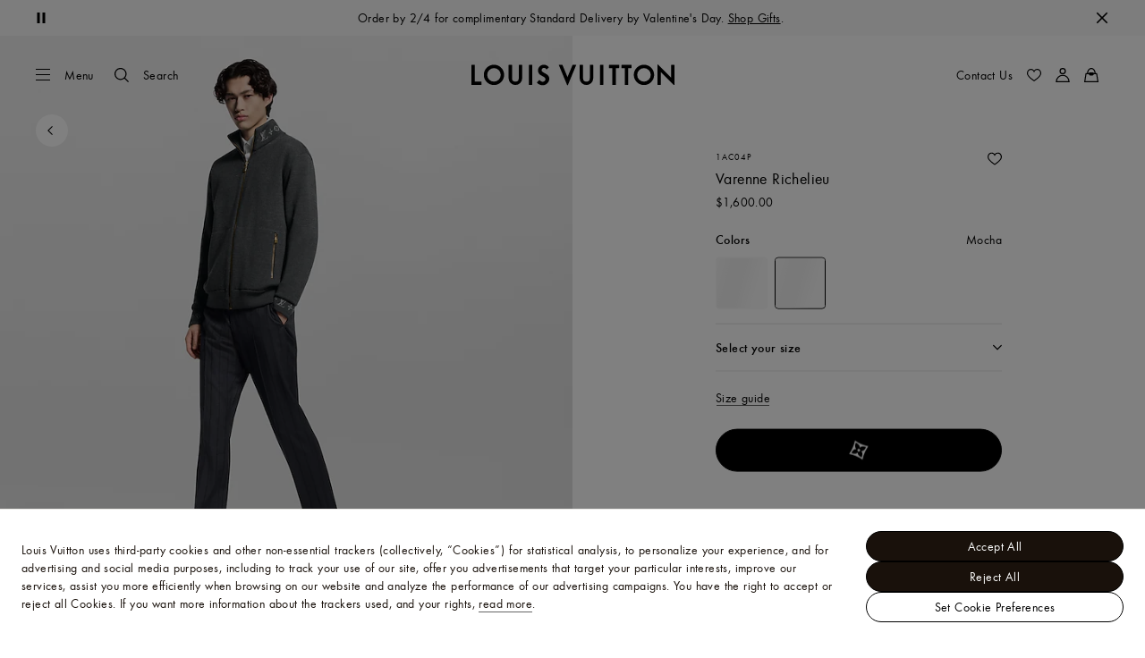

--- FILE ---
content_type: application/javascript
request_url: https://us.louisvuitton.com/7hsgkz0Kn/u/ngBw8AFQ/OO9EN4h31SJuwhk3/L1c7Ag/GE9/AGnoxYAEC
body_size: 173928
content:
(function(){if(typeof Array.prototype.entries!=='function'){Object.defineProperty(Array.prototype,'entries',{value:function(){var index=0;const array=this;return {next:function(){if(index<array.length){return {value:[index,array[index++]],done:false};}else{return {done:true};}},[Symbol.iterator]:function(){return this;}};},writable:true,configurable:true});}}());(function(){El();Iv2();Vx2();var qX=function KX(fk,J0){var Ck=KX;while(fk!=DY){switch(fk){case SH:{fk+=cQ;var lj=h9[zC];var Fb=q0(lj.length,dh);}break;case Vn:{fk+=Rf;db.push(tv);hj=function(w0){return KX.apply(this,[F5,arguments]);};vw(dP,n0,Z0,Q9);db.pop();}break;case C3:{fk=lD;var Pj=zN[WC];for(var CN=Nj;rN(CN,Pj.length);CN++){var zh=kE(Pj,CN);var Zk=kE(vw.W5,Oh++);ME+=ph(kn,[f9(MC(QE(zh),QE(Zk)),MC(zh,Zk))]);}}break;case IQ:{if(wb(FP,Nj)){do{kP+=Zw[FP];FP--;}while(wb(FP,Nj));}fk=DY;return kP;}break;case zQ:{fk=DY;return M0;}break;case Lf:{for(var jA=Nj;rN(jA,C0.length);++jA){Pv()[C0[jA]]=jk(q0(jA,dP))?function(){return t9.apply(this,[mI,arguments]);}:function(){var SC=C0[jA];return function(Ss,zP){var YE=GP(Ss,zP);Pv()[SC]=function(){return YE;};return YE;};}();}fk+=mt;}break;case UK:{return KX(qH,[HP]);}break;case En:{return Vh;}break;case HH:{fk-=K5;var HP=wv([],[]);var Tb=zN[Hh];var Nh=q0(Tb.length,dh);}break;case FH:{var C0=J0[w];wX(C0[Nj]);fk-=Af;}break;case BY:{rC=[[KA,Ph(XC),Wh,Ph(DA),Wh,Ph(LC)],[Ph(YX),Lv,Ph(dh)],[Ph(XC),Wh,Ph(DA)],[Hs,Ph(Wh),Ph(FX),LC,Ph(Hs)],[Wx,Ph(Ux),Z9,Ph(Wh),YX],[QA,Ux,Z9,Ph(DA)],[],[],[],[]];fk=DY;}break;case lD:{return ME;}break;case Nn:{fk+=AQ;for(var kx=Nj;rN(kx,ss.length);kx++){var MP=kE(ss,kx);var Hx=kE(XX.Pn,zA++);F9+=ph(kn,[f9(MC(QE(MP),QE(Hx)),MC(MP,Hx))]);}return F9;}break;case v7:{fk=DY;return PP;}break;case wd:{fk+=BY;if(wb(Nh,Nj)){do{var L3=Zh(q0(wv(Nh,Tw),db[q0(db.length,dh)]),Vx.length);var dN=kE(Tb,Nh);var Fk=kE(Vx,L3);HP+=ph(kn,[f9(MC(QE(dN),QE(Fk)),MC(dN,Fk))]);Nh--;}while(wb(Nh,Nj));}}break;case E5:{var Sc=J0[w];fk=En;var Vh=wv([],[]);var VE=q0(Sc.length,dh);if(wb(VE,Nj)){do{Vh+=Sc[VE];VE--;}while(wb(VE,Nj));}}break;case R2:{fk+=R2;return KX(H7,[wk]);}break;case mQ:{var kk=J0[w];GP=function(nE,UC){return KX.apply(this,[T2,arguments]);};return wX(kk);}break;case MY:{fk=DY;db.push(tb);rc=function(T9){return KX.apply(this,[TJ,arguments]);};XX(K9,AK,lN);db.pop();}break;case j7:{return [Ph(Z9),DA,Ph(KA),LC,Ph(Wx),DA,Ph(Wh),Ph(c0),mN,Ph(dh),Ph(YX),nw,Ph(ms),Nj,Ph(Wh),XC,Ph(YX),Wx,XC,Ph(ms),Z9,Ph(KA),Wh,Ph(KA),DA,Ph(KA),Ux,Ph(YX),dh,Z9,Ph(dP),Lv,Ph(nw),dP,Ph(dP),Ph(Ux),Wh,Ph(YX),Ux,Z9,FX,Ph(KA),LC,Ux,Ph(c0),Vr,Ph(QA),Ph(ms),hT,Ph(DA),hT,Ph(QA),Ph(Ux),Hs,Ph(QF),DA,Z9,Ph(Z9),QA,Ph(QA),Hs,Ph(Ux),Z9,Ph(hz),rT,Ph(FX),ms,dh,Wh,Ph(mN),YR,ms,Ph(hz),Hp,Ph(dh),Ph(dP),dh,Ph(dh),FX,dh,Ux,FX,ms,FX,Nj,KU,Ph(nw),Ph(ms),Ux,KA,Ph(XC),Wh,Ph(DA),Wh,Ph(LC),Wm,Ph(K1),Hs,Ph(XC),Z9,FX,Ph(xz),Z9,Hs,Ph(Z9),Ph(YX),Ph(C6),FX,Ph(dP),Nj,QF,Ph(cZ),Ph(Hs),DA,dh,Ph(KA),Ph(QA),DA,Ph(pW),FX,Ph(dP),dh,FX,Ph(dP),dh,FX,c0,YX,Ph(DA),ms,Nj,Ph(YX),Ph(kF),PV,Dp,dh,Ph(dP),Wm,Ph(XC),QA,Ph(dq),zr,p1,XC,Ph(KA),Ph(ER),Az,dP,FX,LC,Nj,Ph(LC),Ux,dP,Ph(KO),hz,Ph(DA),XC,Lv,hT,Ph(dh),Ph(QA),ms,XC,Ph(dP),Ph(rT),DA,nw,Nj,FX,Ph(QA),ms,Ph(KA),Ph(Hs),LC,Ph(FX),Ph(LC),DA,Ph(Wh),Ph(FX),Dp,DA,Ph(Wh),Ph(Lv),Ux,Ph(Wx),KO,Ph(XC),Ph(FX),XC,Lv,Ph(LC),LC,[FX],Ph(YR),hz,Ph(DA),XC,Lv,Ph(ms),Ph(Hs),Wh,Nj,Nj,Nj,Nj,Nj,Ph(dh),Ph(dh),Ph(QA),KA,Nj,Ph(nw),Lv,Ph(Ux),Ph(rT),rT,Nj,dh,Wm,dh,d1,Ph(xz),Hs,[Nj],Ph(zG),dq,Ph(zW),DS,Ph(mO),X1,Ph(XC),[dh],Ph(zG),dq,Ph(Nm),Ph(qr),dG,Hs,[Nj],Ph(zW),qr,Nj,Nm,[Wx],pW,Ph(XC),Ph(rO),Vr,[s6],Ph(rO),Nj,Ph(FX),sG,Lv,Ph(hT),Ph(YX),Wh,Ph(ms),Ph(DS),qr,Nj,Nm,[Wx],pW,Ph(XC),Ph(rO),Vr,[s6],Ph(wr),tR,YX,Ph(Hs),[nw],Ph(Vr),Em,Hs,[Nj],[PV],Ph(XC),[dh],Ph(zG),dq,[Wx],pW,Ph(XC),Ph(rO),dq,XC,Ph(EG),mN,Hs,[Nj],[PV],Ph(XC),[dh],Ph(zG),dq,Ph(zG),Nj,Ph(FX),dG,Hs,[Nj],Ph(zW),qr,Nj,Nm,[Wx],pW,Ph(XC),Ph(rO),Vr,[s6],Ph(rO),Nj,zG,Ph(rO),fV,[dO],Ph(fV),Nj,Nj,Wx,[s6],Ph(rO),Nj,zG,Ph(rr),p1,Nj,Wx,[s6],Ph(wr),[LC],Ph(dO),Ph(rT),sG,Lv,Ph(hT),Ph(YX),Wh,Ph(ms),Ph(DS),KU,ER,[Wx],pW,Ph(XC),Ph(rO),dq,XC,Ph(sG),WS,Ph(zW),DS,Ph(mO),dq,Ph(EO),Hs,[Nj],Ph(zG),X1,Ph(DS),dh,X1,Ph(K9),rr,Ph(Ux),Ph(KA),Ph(Sm),rr,dh,Ph(Ux),Ph(XC),Ph(Lv),DA,Ph(X1),G8,Nm,Ph(fV),YR,Hs,[Nj],Ph(rO),dh,X1,Ph(XC),[dh],Ph(zG),Sm,KU,Ph(C6),tR,[hT],Sm,Ph(KS),wr,Ux,Ph(sG),C6,Ph(hz),nw,LC,QA,Ph(dP),Ph(Ux),DA,Ph(rO),[LC],Ph(kr),EG,Ph(Tq),hz,Ph(IZ),ER,Ph(Z9),nw,Ph(PV),KS,Ph(XC),Ph(Gm),c0,Ph(ms),dh,Ph(YX),Wh,Ux,dP,Ph(Dm),d1,Ph(mN),nw,LC,QA,Ph(dP),Ph(Ux),DA,Ph(rO),s6,dh,dh,ms,dP,Ph(XC),Ph(xz),c0,Ph(ms),dh,Ph(YX),Wh,Ux,dP,ms,Nj,Ph(Wx),Hs,[Nj],Ph(rO),zW,[rO],Ph(Az),X1,Ph(Z9),Ph(G8),EO,Ph(xz),Ph(QF),KS,Ph(Nm),WS,Ph(xz),YX,XC,Ph(K1),KU,Ph(sG),fV,Ph(PV),Ph(qr),dG,Hs,[Nj],Ph(zW),qr,Nj,Nm,[Wx],pW,Ph(XC),Ph(rO),Vr,[s6],Ph(GW),Wm,[s6],Ph(Tq),kF,Ux,Ph(sG),mO,Ph(W6),PV,Ph(Vr),tR,YX,Ph(Hs),[nw],pW,Nj,[rV],YR,YX,Ph(Hs),[nw],Ph(Q9),pW,Nm,Ph(dO),PV,Ph(Vr),Vr,nw,Lv,Ph(YX),Ph(YX),Ph(YG),R1,Ph(Hs),[nw],pW,Nj,[rV],Dp,nw,Lv,Ph(YX),Ph(YX),Ph(YG),R1,Ph(Hs),[nw],Ph(Q9),pW,IZ,Ph(WG),PV,Ph(Vr),rO,Ph(dP),Ph(p1),[UG],Ph(LC),Wh,Lv,xz,Nj,[rV],Hp,Ph(dP),Ph(p1),[UG],Ph(LC),Wh,Lv,Ph(Sm),G8,R1,Hs,[Nj],Ph(zG),rO,Ph(wr),zW,[rO],Ph(Az),X1,Ph(XC),[dh],Ph(zG),WG,LC,QA,Ph(dP),Ph(Ux),DA,Ph(rO),s6,dh,dh,ms,dP,Ph(XC),Ph(xz),c0,Ph(ms),dh,Ph(YX),Wh,Ux,dP,Ph(sG),zW,Ph(WS),rO,Ph(rO),[Q9],R1,Ph(kr),kr,XC,Z9,Ph(QA),Ph(QA),Wh,Ph(DA),dh,pW,Ph(Z9),[kU],Ph(FX),Nm,hT,Ph(dh),Ph(QA),ms,Ph(Ux),KA,Ph(ms),Ph(DA),dh,pW,Ph(Z9),[kU],Ph(FX),MW,Ph(dP),Ph(XC),YX,Ph(LC),dh,pW,Ph(Z9),[kU],[VF],WS,Ph(G8),EO,Ph(xz),QF,Ph(XC),Ph(Ux),Z9,Ux,Ph(xz),Ph(wr),rr,Ux,Ph(sG),Ph(pW),Nj,Z9,dq,[DS],Ph(xz),Ph(YR),YR,Hs,[Nj],Ph(rO),zW,[rO],Ph(Az),X1,Ph(XC),[dh],Ph(zG),dq,Ph(G8),EO,Ph(xz),Ph(QF),KS,KU,Nj,Ph(EO),Hs,[Nj],Ph(zG),rr,Ph(MW),zW,[rO],Ph(kr),C6,Ph(Sm),[YX],DZ,Ph(Tq),fV,Ph(zW),Nj,zW,Ph(dG),[LC],Ph(Sm),mO,dP,dP,dh,Ph(LC),Wh,Ph(YX),Ux,pW,Ph(XC),Ph(rO),mT,Ph(Nm),Vr,Ph(W6),Az,Ph(DS),fV,Ph(PV),nw,LC,QA,Ph(dP),Ph(Ux),DA,Ph(rO),fV,Hs,Ph(Wh),Ph(FX),LC,Ph(Hs),Ph(d1),Ir,Ph(kF),[LC],Ph(Az),ms,mO,Ph(W6),[QS],DS,Ph(C6),rO,KA,Nj,Ph(Dp),Ux,Ph(Hp),nw,Nm,[dh],Ph(zG),mO,Ph(kF),kr,Ph(fV),Ph(pW),d1,pW,dP,QA,Ph(Z9),Ph(FX),Ph(Lv),Ph(EG),pW,[Q9],nw,Ph(PV),zW,Ph(WS),kr,Ph(kr),mO,Ph(zW),dq,Ph(dq),ms,fV,p1,Ph(EO),Hs,[Nj],Ph(zG),WS,Ph(IZ),zW,[rO],Ph(Az),X1,Ph(Z9),Ph(Ux),Z9,Ux,Ph(XC),[dh],Wh,Ph(Z9),[Wx],Ph(R1),Ph(KU),zW,dh,ms,Ph(dP),Ph(hT),YX,Ph(DS),pW,fV,DA,Ph(YX),Ph(GW),ER,Ph(rO),[mN],DS,Ph(rO),kr,Ph(Az),dq,Nj,[DS],Ph(XC),[dh],Wh,Ph(Z9),[Wx],Ph(R1),Ph(KU),X1,Ph(hT),pW,Ph(ms),QA,Ph(bU),pW,fV,DA,Ph(YX),Ph(GW),ER,XC,Nj,Nj,Ph(KU),Ph(Nm),mO,Ph(dP),Ph(DA),Hs,Ph(Vr),s6,Ph(W6),tR,[hT],Q9,Ph(Vr),wr,Ux,Ph(C6),R1,Hs,[Nj],Ph(zG),mT,Ph(zG),dh,X1,Ux,Ph(EO),Hs,[Nj],Ph(zG),K9,Ph(sG),dh,X1,Ux,Ph(EO),Hs,[Nj],Ph(zG),dG,Ph(Az),dh,X1,Ux,Ph(Z9),[hT],Ir,Ph(Vz),wr,Ux,Ph(C6),R1,Ph(wr),zp,Ph(tR),mO,Ph(mO),Ph(FX),wr,Hs,[Nj],Ph(rO),dh,X1,Ph(XC),[dh],Ph(zG),dq,Ph(hT),dh,pW,pW,Ph(dq),Nj,nw,tR,[hT],Dm,Ph(zr),nw,LC,QA,Ph(dP),Ph(Ux),DA,Ph(rO),kr,Ph(Ux),Hs,Ph(PV),c0,Ph(ms),dP,Ph(dP),dP,[Wx],Ph(Wx),EO,Ph(ER),MW,Ph(ER),zr,Ph(Ir),Nj,Ir,Ph(Sm),Sm,Ph(Sm),dO,Ph(dO),Vr,Ux,Ph(Hp),Nj,Nj,nw,Az,Ph(sG),Nj,sG,Ph(mT),p1,Nj,hz,Ph(WS),Nj,mO,Ph(kF),[mN],DZ,Ph(MW),mO,Ph(zW),Ph(ms),Nj,Ux,zp,Ph(Vz),ER,Ph(zG),nw,tR,[hT],C6,Ph(p8),Em,Ph(s6),[LC],Ph(KS),kr,Ph(WS),[LC],Ph(KS),nw,LC,QA,Ph(dP),Ph(Ux),DA,Ph(rO),fV,Hs,Ph(Wh),Ph(FX),LC,Ph(Hs),Ph(d1),zp,Ph(wr),nw,R1,Hs,[Nj],Ph(zG),p8,Ph(rT),zW,Ph(MW),X1,Ph(QF),Ph(kr),zW,Ph(XC),LC,Ph(FX),Ph(X1),pW,Ph(pW),X1,Ph(hT),pW,Ph(ms),QA,Ph(bU),pW,Ph(pW),Q9,[dh],Ph(zW),tR,Ph(WG),W6,XC,ms,Ph(GW),p1,Ux,dP,Ph(IZ),Nj,wr,Hs,[Nj],Ph(rO),DS,Ph(mO),X1,Ph(xz),Ph(wr),zW,Ph(WS),rO,Ph(rO),Ph(FX),wr,Hs,[Nj],[PV],Ph(XC),[dh],Ph(zG),dq,Ph(hT),dh,pW,Ph(Sm),hz,pW,dP,QA,Ph(Z9),Ph(FX),Ph(Lv),Ph(d1),DS,Ph(rO),WS,Ph(MW),[cZ],[cZ],dq,Ph(EO),Hs,[Nj],Ph(zG),QS,Ph(Q9),DS,Ph(rO),kr,Ph(Az),X1,Ph(xz),Hs,[Nj],Ph(zG),zG,Ph(rO),kF,[zF],Ph(mO),Nm,Ph(ER),[YX],zW,Ph(WG),R1,Ph(IZ),DS,Ph(EO),KA,Ph(hT),Ph(hz),rO,Ph(rO),fV,Ph(W6),nw,[zr],Ph(Lv),X1,Ph(hT),pW,Ph(ms),QA,Ph(bU),Ph(dh),p1,Nj,WG,Ph(wr),rO,[Wx],Ph(Az),[YX],rO,Ph(YR),WG,Ph(wr),[c0],Ph(tR),Ir,Ph(s6),YR,Ph(W6),WS,Ph(xz),YX,XC,Ph(K1),Ph(Vz),Nm,[dh],Ph(zG),rr,Ph(Dm),Nj,Ph(FX),Dm,Ph(Wh),QA,Ph(dP),Ph(Ux),DA,Ph(X1),qr,Nj,Nm,Ph(zW),MW,Ph(DS),Ph(ms),Nj,mO,Ph(kF),[mN],MW,Ph(Ir),Ph(pW),d1,Nj,Ux,Wx,Ph(Wx),QA,YX,Ph(X1),Z9,Wx,dO,Ph(Nm),[K9],Ph(d1),MW,Ph(Sm),hz,Nj,Ux,Wx,Ph(Wx),QA,YX,Ph(MW),dP,rO,Ph(hT),Ph(ms),XC,Ph(rO),Nj,wr,Hs,[Nj],[PV],Ph(Wh),Ph(rO),Ph(Lv),zW,Ph(XC),LC,Ph(FX),Ph(X1),pW,WS,Ph(WS),mO,Ph(mO),Nm,Ph(ER),dq,Ph(dq),ms,Ph(FX),wr,Hs,[Nj],[PV],Ph(Wh),Ph(rO),Ph(Lv),X1,Ph(hT),pW,Ph(ms),QA,Ph(bU),pW,WS,Ph(WS),mO,Ph(mO),Nm,Ph(ER),[cZ],DA,R1,Ph(Nm),[K9],Ph(d1),MW,Ph(DS),dP,rO,Ph(hT),Ph(ms),XC,Ph(rO),Nj,wr,Hs,[Nj],[PV],Ph(xz),Ph(W6),WS,Ph(xz),YX,XC,Ph(K1),Ph(KS),Nm,Ph(WS),mO,Ph(Dm),wr,Ph(d1),dq,Ph(dq),ms,Ph(FX),wr,Hs,[Nj],[PV],Ph(XC),[dh],Ph(zG),zG,Ph(rO),Ph(Lv),X1,Ph(hT),pW,Ph(ms),QA,Ph(bU),pW,WS,Ph(WS),mO,Ph(mO),Nm,Ph(ER),[cZ],dq,Ph(YG),Ph(tR),dG,Ph(wr),[c0],Ph(wr),dq,Ph(Z9),[hT],kF,Ph(dO),RS,Ph(kF),zW,Ph(hT),dh,pW,Ph(Ir),Ph(pW),d1,pW,dP,QA,Ph(Z9),Ph(FX),Ph(Lv),Ph(EG),pW,[Q9],mN,Hs,[Nj],Ph(rO),zW,Ph(WS),rO,Ph(mO),X1,Ph(xz),Hs,[Nj],Ph(zG),DZ,Ph(Ir),dh,X1,Ph(XC),[dh],Ph(zG),zG,Ph(XC),nw,Ph(zS),Sm,Ph(d1),Nj,wr,Hs,[Nj],Ph(rO),d1,Ph(kr),EG,Ph(rO),X1,Ph(Wh),Ph(rO),zW,[rO],Ph(kr),EG,Ph(rO),[cZ],dq,Ph(YX),[dh],Ph(zG),kF,Ph(PV),PV,Ph(c0),c0,Ph(Vr),rO,Ph(hT),Ph(ms),XC,Ph(rO),Ir,Ph(EG),EG,Ph(rO),DA,fV,Ph(Ir),dh,dq,Nj,Ph(dq),dq,Ph(EO),Hs,[Nj],Ph(zG),mN,Ph(PV),zW,[rO],Ph(Az),[YX],zG,Ph(hz),Ph(qr),[q8],Ph(DA),Dp,Ph(LC),DA,Ux,Ph(X1),G8,Nm,[dh],Ph(zG),rO,Hs,[Nj],Ph(rO),[jm],[Vr],Ph(Lv),EG,LC,Ph(LC),Ph(Ux),nw,Ph(dh),Ph(YX),dP,Ph(Z9),Ph(Sm),[p8],hz,Ph(Sm),[W6],zG,Ph(XC),nw,Ph(zS),p8,[WS],p8,Gm,XC,Ph(XC),[nw],Ph(X1),mO,pW,Ph(rr),kF,YX,Lv,Ph(Wh),Ph(FX),ms,xz,Ph(K9),X1,ms,Ph(Z9),Nj,Ph(dP),dP,Ph(Z9),Ph(Sm),Z9,nw,[zr],Ph(Lv),kF,hT,Ph(Ux),ms,Ph(FX),Ph(Z9),Hs,Ph(Hs),Ph(dh),Ph(C6),[p8],hz,Ph(Sm),X1,[Vr],Ph(Lv),X1,Ph(hT),pW,Ph(ms),QA,Ph(bU),[p8],Tq,Ph(rO),[W6],mO,Ph(RS),Nm,[dh],Wh,Ph(dP),Ph(xz),YX,XC,Ph(K1),Ph(R1),Az,Ph(Z9),[hz],Ph(FX),W6,YX,Ph(dh),Ph(XC),[kU],Dm,Nj,Ph(EO),XC,ms,Ph(DS),d1,Ph(Nm),[Wm],Ph(Em),Tq,Ph(EG),kr,Ph(Nm),[c0],Ph(Vz),mN,Ph(RS),Nj,Ph(nw),[YX],kF,Ph(PV),KS,Ph(Nm),s6,dh,Z9,Ph(Z9),Ux,Ph(Lv),LC,Ph(Hs),Ph(Vz),[zr],kr,Ph(W6),[YX],bU,Ph(W6),c0,Ph(Nm),kr,Ph(fV),kr,Ph(Az),nw,[zr],Dm,Ph(zW),X1,[Vr],Dm,Ph(W6),Nj,Nj,Vr,Ph(Ir),ER,hT,Ph(dh),Lv,Ph(YX),dP,Z9,Ph(K1),Ph(Vz),Nm,[dh],Ph(zG),bU,QA,Nj,Ph(Wm),Ph(ms),Ph(wr),Ph(Lv),zW,Ph(XC),LC,Ph(FX),Ph(X1),[p8],KS,Ph(Nm),[Wm],Ph(tR),Az,Ph(Nm),Sm,Ph(KA),XC,Lv,Ph(Nm),KS,Ph(Nm),hz,[KF],KS,Ph(Nm),[c0],Ph(mN),Vz,Z9,Z9,Ph(KA),Ph(Sm),mO,Ph(ms),Ph(wr),Ph(Lv),X1,Ph(hT),pW,Ph(ms),QA,Ph(bU),[p8],KS,Ph(Nm),[Wm],Ph(tR),X1,[Vr],Ph(Lv),[q8],Ph(DA),Dp,Ph(LC),DA,Ux,Ph(X1),[p8],hz,Ph(Sm),[W6],zG,Ph(hz),Ph(qr),kF,hT,Ph(Ux),ms,Ph(FX),Ph(Z9),Hs,Ph(Hs),Ph(dh),Ph(C6),pW,kr,Ph(Nm),[c0],Ph(mN),Vz,Ph(Nm),s6,dP,pW,Ph(ms),Ph(Hs),LC,Ph(DA),dP,Ph(KO),Vr,Ph(xz),Ux,YX,FX,[FX],Ph(rO),d1,Ph(Nm),[c0],Ph(wr),dq,[sO],Ph(EG),Q9,[dh],Ph(zW),[p8],KS,Ph(Nm),[Wm],Ph(wr),Nj,zp,Ph(Nm),Vr,dh,K1,ms,Ph(dP),FX,Ph(zW),Ph(Lv),Q9,[dh],Ph(zW),pW,kr,Ph(Nm),[c0],Ph(wr),nw,Vr,Ph(hz),Ph(qr),EG,LC,Ph(LC),Ph(Ux),nw,Ph(dh),Ph(YX),dP,Ph(Z9),Ph(Sm),G8,tR,[hT],EG,Ph(dO),R1,Ph(IZ),zW,[rO],Ph(Az),nw,[zr],Ph(Lv),zW,dh,ms,Ph(dP),Ph(hT),YX,Ph(DS),[p8],dO,Ph(fV),rO,[Wx],Ph(Az),X1,[Vr],rO,Ph(hz),KS,Ph(Nm),[Nm],Ph(dO),Ph(rT),kF,hT,Ph(Ux),ms,Ph(FX),Ph(Z9),Hs,Ph(Hs),Ph(dh),Ph(C6),KU,Ph(KU),[q8],Ph(YX),K1,Ph(FX),Z9,Ph(QA),Ph(C6),pW,Nm,Ph(fV),[c0],Ph(Vz),Nj,Nj,Vr,Ph(Ir),ER,hT,Ph(dh),Lv,Ph(YX),dP,Z9,Ph(K1),Ph(Vz),Nm,[dh],Wh,Ph(dP),Ph(xz),YX,XC,Ph(K1),Ph(R1),YR,Ph(fV),[c0],Ph(tR),W6,YX,Ph(dh),Ph(XC),Ph(R1),R1,Ph(Nm),[Nm],KU,Nj,Ph(lG),X1,Ph(hT),pW,Ph(ms),QA,Ph(bU),[p8],dO,Ph(fV),rO,[Wx],Ph(zp),Nj,Ux,rO,Ph(hz),Ph(qr),kF,hT,Ph(Ux),ms,Ph(FX),Ph(Z9),Hs,Ph(Hs),Ph(dh),Ph(C6),pW,kr,Ph(Nm),[Wm],Ph(Em),[Sm],kr,Ph(Nm),[c0],Ph(Vz),dO,Ph(fV),[c0],Ph(wr),dq,Nj,Nj,Ph(EO),Hs,[Nj],Ph(zG),zp,Ph(Nm),zW,Ph(WS),rO,Ph(mO),[YX],Sm,Ph(KS),fV,Ph(dG),[Wm],Ph(W6),C6,Ph(hz),Nm,Ph(rO),tR,YX,Ph(Hs),[nw],Ph(EO),pW,Ph(QA),Ph(c0),[zr],zG,Ph(Z9),[hz],Wh,Nj,Nj,hz,Ph(Sm),mO,[dh],Ph(zG),X1,Ph(dG),s6,dh,Z9,Ph(Z9),Ux,Ph(Lv),LC,Ph(Hs),[dq],Ph(IZ),Ph(pW),X1,Ph(hT),pW,Ph(ms),QA,Ph(bU),[p8],KS,Ph(zp),Nj,zG,Ph(rO),tR,YX,Ph(Hs),[nw],Ph(dG),dG,[dh],Ph(WS),Nj,Ux,DS,Ph(dG),[Wm],Ph(Em),Ph(qr),Q9,[dh],Ph(zW),pW,rO,Ph(dG),[c0],Ph(Vz),kr,Ph(Z9),[hz],Ph(FX),Vr,Ph(Nm),zW,Ph(WS),rO,Ph(mO),ms,Ph(pW),X1,Ph(hT),pW,Ph(ms),QA,Ph(bU),[p8],fV,Ph(dG),[Wm],Ph(tR),rr,Nj,Ph(cZ),Q9,[dh],Ph(zW),Ph(dh),p1,Nj,KS,Ph(zp),Nj,Ux,DS,Ph(dG),[Wm],Ph(Em),[Sm],rO,Ph(dG),[c0],Ph(Vz),[QS],Hp,p8,Ph(XC),Ph(YX),Ph(QF),[WS],Tq,Wm,Ph(ms),Ph(Sm),mO,YX,Ph(Hs),[nw],Ph(X1),dG,YX,Ph(pW),KA,[IW],Q9,Ux,Ph(ms),Z9,Ph(Wh),Ph(dP),dh,Ph(Sm),kF,Ph(kF),Z9,Ph(dP),XC,ER,Ph(ER),Ph(XC),dP,Ph(Z9),Dm,[KU],Ph(C6),Z9,Nj,ms,dG,Ph(fV),tR,[hT],DZ,Ph(Tq),R1,Ph(IZ),rO,Ph(C6),WS,Ph(rO),tR,YX,Ph(Hs),[nw],Ph(rO),rO,Ph(dG),[c0],Ph(wr),nw,[zr],Ph(Lv),X1,Ph(hT),pW,Ph(ms),QA,Ph(bU),[p8],Tq,Ph(kF),rO,[Wx],Ph(Az),mO,[dh],Ph(zG),X1,Ph(dG),[Wm],Ph(Em),[Sm],rO,Ph(dG),[c0],Ph(Vz),Tq,Ph(kF),[c0],Ph(tR),rO,Ph(dG),s6,dh,Z9,Ph(Z9),Ux,Ph(Lv),LC,Ph(Hs),[dq],Ph(IZ),dG,Ph(fV),tR,[hT],mO,Ph(mN),Tq,Ph(kF),[c0],Ph(mN),Nm,[dh],Ph(zG),mO,Ph(Vz),Vz,Ph(tR),[Nm],Ph(dO),Ph(EO),DS,Ph(EO),G8,Ph(rO),dG,Ph(Wh),KA,Ux,Ph(XC),QA,Ph(dO),LC,hT,Ph(QA),Ph(QA),Ph(QF),mN,Ph(tR),WS,Ph(xz),YX,XC,Ph(K1),Ph(kr),rO,Ph(dG),[Em],Ph(Nm),Nm,Ph(rO),[Em],Ph(KS),KO,Ph(hT),Ph(Nm),Ph(pW),Q9,[dh],Ph(zW),Ph(dh),p1,Nj,fV,Ph(dG),[Wm],Ph(wr),Nj,Ux,DS,Ph(dG),[Wm],Ph(Em),Ph(qr),zW,Ph(XC),LC,Ph(FX),Ph(X1),pW,rO,Ph(dG),[c0],Ph(Vz),kr,Ph(Z9),[hz],Ph(Z9),ms,rO,Ph(dG),s6,dh,Z9,Ph(Z9),Ux,Ph(Lv),LC,Ph(Hs),[dq],Ph(IZ),dG,Ph(Ir),DA,WG,Ph(WG),Ph(nw),DS,Ph(dG),[Wm],Ph(Em),[Sm],rO,Ph(dG),[c0],Ph(Vz),[QS],Hp,p8,Ph(XC),Ph(YX),Ph(QF),[WS],Ir,YX,Ph(Hs),[nw],Ph(X1),X1,Ph(Wh),KA,Ux,Ph(XC),QA,Ph(dq),mO,pW,[IW],kF,Wh,Ph(zG),DZ,Ph(Wh),QA,Ph(dP),Ph(Ux),DA,Ph(X1),Z9,ms,rO,Ph(dG),s6,dh,Z9,Ph(Z9),Ux,Ph(Lv),LC,Ph(Hs),[dq],Ph(IZ),dG,Ph(Ir),dq,Ph(EO),Hs,[Nj],Ph(zG),WG,Ph(Em),zW,Ph(MW),[YX],X1,Ph(fV),wr,Ph(Z9),Ph(Ux),Z9,[kr],Ph(YR),ER,Ph(G8),Ph(R1),GW,QF,Ph(C6),Ph(pW),Ph(DA),mO,dP,Ph(zG),dq,Ph(zG),Nj,Ux,DS,Ph(dG),fV,Ph(Ux),LC,Ph(DA),dP,Ph(p1),KO,Ph(hT),[j6],Ph(Vz),mN,Ph(Hp),ms,Lv,Ph(nw),mO,dP,Ph(zG),dq,Ph(zG),Nj,Ux,DS,Ph(dG),[qr],[j6],Ph(YR),R1,Ph(hz),rO,Ph(dG),Vr,dP,KA,Ph(Hs),Wh,Ph(dO),KO,Ph(hT),[j6],Ph(KS),Vz,Ph(Hp),ms,WS,[Lv],Ph(Sm),C6,dP,Ph(Ux),Ph(YX),Ph(IZ),DS,Ph(mO),dq,Ph(EO),Hs,[Nj],Ph(zG),Vr,Ph(R1),zW,Ph(MW),[YX],X1,Ph(fV),Nm,Ph(rO),fV,hT,Ph(Ux),ms,Ph(FX),Ph(Z9),Hs,[FX],KA,Nj,Ph(dh),Ux,Ph(C6),Nm,Ph(dG),rO,[Wx],Ph(KS),Ph(qr),zW,dh,ms,Ph(dP),Ph(hT),YX,Ph(DS),pW,W6,dh,Z9,Ph(Z9),Hs,Ph(Hs),Ph(Sm),X1,Ph(dG),[c0],Ph(tR),WS,Ph(rO),fV,hT,Ph(Ux),ms,Ph(FX),Ph(Z9),Hs,[FX],Ph(hz),fV,YX,Ph(EO),Hs,[Nj],Ph(zG),DS,Ph(C6),zW,Ph(MW),X1,Ph(Z9),[Lv],Ph(s6),Gm,QF,Ph(Z9),Ph(Ux),Z9,[kr],Ph(YR),Ph(KU),Q9,Ph(ms),Nj,dP,Ph(X1),lG,Ph(QF),Ph(hz),WS,Ph(rO),W6,XC,ms,Ph(GW),p1,Ux,dP,Ph(IZ),Em,Ph(KO),WS,Ph(hT),dh,pW,Ph(DS),ms,[WG],dG,Ph(Wh),KA,Ph(KA),Hs,Ph(zW),Ph(Z9),Hs,Ph(Z9),dq,Ph(EO),Hs,[Nj],Ph(zG),RS,Ph(dO),zW,Ph(MW),X1,[Vr],zW,Ph(MW),[YX],X1,Ph(fV),Nm,Ph(G8),YG,Ph(KU),Ph(c0),[zr],DS,Ph(mO),mO,[dh],Ph(zG),X1,Ph(dG),[mN],zW,Ph(MW),nw,[zr],Ph(Lv),dG,Hs,[Nj],Ph(zW),qr,Nj,Nm,[Wx],pW,Ph(XC),Ph(rO),dq,Ph(rO),[Em],Ph(MW),mO,[dh],Ph(zG),dq,Ph(kr),[zr],Ph(Z9),WS,pW,[AW],zW,Ph(rO),wr,Ph(Z9),XC,Ph(Z9),Wh,Ph(hT),Ph(zp),Nj,[YX],Sm,Ph(KS),Ph(K1),FX,Ph(dP),C6,Ph(hz),YR,Hs,[Nj],Ph(zG),X1,Ph(DS),dh,X1,Ph(xz),XC,ms,Ph(DS),LC,Ph(K1),Nj,ER,Ph(YR),W6,Ph(rO),wr,Ph(Z9),XC,Ph(Z9),Wh,Ph(hT),Ph(GW),Ph(nw),IZ,Ph(ms),Ph(wr),Ir,Ph(kF),[mN],zW,Ph(WS),kr,Ph(Az),Nj,mO,[dh],Ph(zG),X1,Ph(dG),WS,Ph(xz),YX,XC,Ph(K1),Ph(KS),Nm,Ph(G8),pW,Ph(QA),Ph(hz),rO,Ph(dG),[Nm],Ph(KS),Ph(p1),K1,Ph(dP),rO,Ph(Nm),Nm,[dh],Ph(zG),X1,Ph(dG),WS,Ph(xz),YX,XC,Ph(K1),Ph(KS),kr,Ph(Z9),[hz],Ph(FX),rO,Ph(dG),[Nm],Ph(KS),Ph(p1),Hs,Ph(FX),rO,YX,Ph(C6),Nm,[dh],Ph(zG),zG,Ph(IZ),[Em],Ph(Nm),hz,Hs,Nj,Ph(YX),[dh],Wh,Ph(Wh),Ph(XC),LC,Ph(FX),Ph(ER),Z9,Az,Nj,Ph(EO),Hs,[Nj],Ph(zG),Dp,Ph(G8),dh,X1,Ph(XC),[dh],Wh,Ph(dP),Ph(xz),YX,XC,Ph(K1),Ph(R1),Az,Ph(Z9),[hz],Ph(FX),W6,YX,Ph(dh),Ph(XC),[kU],Dm,Nj,Ph(YX),[dh],Ph(zG),K9,Ph(MW),[LC],Ph(KS),Em,Ph(W6),d1,Ph(kF),ER,Ph(s6),Ph(pW),kF,[dO],Ph(Q9),pW,[Q9],Vz,Ph(W6),Nm,hT,Ph(dh),Ph(QA),ms,Ph(Ux),KA,Ph(ms),Ph(DA),dh,pW,Ph(Z9),[kU],[VF],d1,Ph(kF),Az,Ph(W6),Ph(pW),kF,[dO],Ph(Q9),pW,[Q9],zp,Ph(Dm),Nm,hT,Ph(dh),Ph(QA),ms,Ph(Ux),KA,Ph(ms),Ph(DA),dh,pW,Ph(Z9),[kU],[VF],Dm,Ph(MW),s6,dP,pW,Ph(ms),Ph(FX),Ph(YX),KU,Ph(R1),LC,hT,Ph(QA),Ph(KS),YR,Ph(wr),Az,Ph(W6),IZ,Ph(IZ),Ph(pW),p8,Gm,XC,Ph(XC),[nw],Ph(mN),WG,[Nj],Ph(zW),Z9,ms,kr,Ph(Nm),tR,pW,Ph(mN),Gm,XC,Ph(XC),[nw],Ph(mN),WG,[Nj],Ph(hz),YR,Hs,[Nj],Ph(rO),zW,Ph(MW),[YX],X1,Ph(fV),Ph(qr),dG,Hs,[Nj],Ph(zW),qr,Nj,Nm,[Wx],pW,Ph(XC),Ph(rO),dq,Ph(zG),Nj,zG,Ph(rO),fV,[dO],Ph(Nm),Nm,[dh],Ph(Dm),Nj,sG,Ph(zW),Nj,Ux,DS,Ph(fV),Nj,Nj,Az,ms,Nj,Ph(cZ),p8,Gm,XC,Ph(XC),[nw],Ph(mN),WG,[Nj],Ph(zW),[p8],Ph(xz),DS,Ph(dG),s6,dP,pW,Ph(ms),Ph(FX),Ph(YX),KU,Ph(R1),LC,hT,Ph(QA),EO,Nj,Ph(pW),Ph(dG),IZ,Ph(Wh),hT,Ph(QA),Ph(Az),Nj,dq,Ph(sG),kr,Ph(Nm),zp,Ph(hT),DA,Ph(Z9),Ph(RS),YR,Hs,[Nj],[PV],Ph(XC),[dh],Ph(zG),WG,LC,QA,Ph(dP),Ph(Ux),DA,Ph(rO),Sm,Ph(KA),Hs,Ph(PV),c0,Ph(ms),dP,Ph(dP),dP,[Wx],Ph(Wx),EO,Ph(Em),K1,LC,QA,Ph(dP),Ph(Ux),DA,Ph(rO),Sm,Ph(KA),Hs,Ph(PV),c0,Ph(ms),dP,Ph(dP),dP,[Wx],Ph(Wx),EO,Ph(wr),zW,Ph(WS),W6,Ph(tR),DA,Ph(nw),zW,Ph(rO),hz,Nj,DA,Ux,Ph(ms),dP,Ph(dP),Ph(K1),Nj,Ph(c0),Em,Ph(W6),ER,Ph(wr),zW,Ph(WS),IZ,Ph(IZ),Ph(pW),p8,Gm,XC,Ph(XC),[nw],Ph(mN),WG,[Nj],Ph(zW),Z9,Nj,ms,WS,Ph(rO),[LC],Ph(KS),nw,LC,QA,Ph(dP),Ph(Ux),DA,Ph(rO),fV,Hs,Ph(Wh),Ph(FX),LC,Ph(Hs),Ph(d1),ER,Ph(kr),ms,WS,XC,Ph(sG),kr,Ph(Nm),Vr,Wx,Ph(dP),Ph(DA),Hs,Ph(Vr),YR,Hs,[Nj],[PV],Ph(XC),[dh],Wh,Ph(p1),Nj,Ux,Wx,Ph(Wx),QA,YX,Ph(ER),ER,XC,Nj,Ph(sG),G8,Ph(rT),Q9,Ph(DS),[LC],Ph(Az),ms,ER,Ph(wr),Q9,Ph(DS),[LC],Ph(kr),Nm,Ph(Nm),Ph(FX),wr,Hs,[Nj],Ph(rO),dh,X1,Ph(XC),[dh],Ph(zG),dq,Ph(hT),dh,pW,pW,Ph(dq),Nj,ms,kr,Ph(Nm),LC,Tq,Lv,Ph(YX),Ph(YX),Ph(YG),R1,Ph(Hs),[nw],Ph(fV),tR,Ph(zW),kr,Ph(Nm),Vr,nw,Lv,Ph(YX),Ph(YX),Ph(dO),YR,Hs,[Nj],Ph(rO),zW,Ph(WS),rO,Ph(rO),C6,[cp],Ph(IZ),X1,Ph(dP),Ph(Z9),[hz],Wh,Nj,Nj,mN,Ph(EG),Nj,Ux,kF,Ph(mN),LC,[NU],Ph(Az),nw,tR,[hT],kF,Ph(PV),[QS],QS,Ph(Q9),MW,Ph(MW),zW,Ph(WS),rO,Ph(rO),C6,Ph(C6),EG,Ph(rO),ms,d1,Ph(IZ),nw,Nm,[dh],Ph(zG),Sm,Ph(Nm),tR,pW,Ph(mN),Gm,XC,Ph(XC),[nw],Ph(mN),WG,[Nj],Ph(rO),DS,Ph(mO),Wx,c0,Ph(Em),Em,Ph(Vr),[Em],Ph(zW),dh,dP,rO,Ph(hT),Ph(ms),XC,Ph(rO),Nj,wr,Hs,[Nj],[PV],Ph(XC),[dh],Ph(zG),dq,Ph(rO),[Nm],Ph(dO),fV,Ph(rO),WS,Ph(xz),YX,XC,Ph(K1),Ph(R1),Em,Ph(Vr),[Em],Ph(zW),dh,[cZ],dq,Ph(sG),G8,Ph(rT),ER,Ph(kr),ms,[bz],IZ,Ph(IZ),Ph(pW),p8,Gm,XC,Ph(XC),[nw],Ph(Q9),Z9,ms,[bz],mO,Ph(mO),Ph(FX),wr,Hs,[Nj],Ph(rO),dh,X1,Ph(XC),[dh],Ph(zG),dq,Ph(hT),dh,pW,pW,Ph(dq),Nj,ms,[bz],Ph(pW),X1,Ph(dP),Ph(p1),[UG],Ph(Sm),pW,Ph(FX),wr,Hs,[Nj],Ph(rO),dh,X1,Ph(XC),[dh],Ph(zW),kr,Wm,Ph(Wh),QA,Ph(dP),Ph(Ux),DA,Ph(dq),Em,Gm,XC,Ph(XC),[nw],Ph(xz),Ph(tR),lG,Ph(dq),Nj,ms,kr,Ph(Nm),d1,Ph(Lv),Wm,Ph(Lv),Ph(s6),YR,Hs,[Nj],Ph(rO),zW,Ph(MW),[YX],X1,Ph(fV),nw,LC,QA,Ph(dP),Ph(Ux),DA,Ph(zW),zW,Ph(MW),ms,kr,Ph(KS),Gm,Ux,Ph(c0),R1,XC,ms,Ph(DS),zG,[hT],zG,Ph(zG),mO,dP,Ph(zG),X1,Ph(mO),Az,Ph(Nm),C6,dP,Ph(Ux),Ph(YX),Ph(IZ),rO,Ph(Sm),nw,Nm,[dh],Ph(zG),Sm,Ph(Nm),dG,Ph(Wh),DA,Ph(DA),Wh,dh,Ph(KA),Ph(d1),dh,ms,ER,Hs,[Nj],Ph(zG),dq,Ph(zW),dh,X1,Ph(xz),XC,ms,Ph(DS),LC,Vz,Ph(Nm),wr,Ph(Z9),XC,Ph(Z9),Wh,Ph(hT),Ph(GW),Ph(nw),[YX],zG,Ph(hz),KS,Ph(Nm),C6,Ph(dh),dh,Ph(WS),dh,nw,[zr],rO,Ph(zG),mO,dP,Ph(zG),X1,Ph(mO),mO,[dh],Ph(zG),dq,Ph(rO),WS,Ph(xz),YX,XC,Ph(K1),Ph(KS),hz,Ph(C6),WS,Ph(rO),[Nm],Ph(KS),Ph(p1),K1,Ph(dP),WS,XC,Ph(YX),[dh],Ph(zG),dq,Ph(rO),[Nm],Ph(KS),Ph(p1),Hs,Ph(FX),WS,XC,Nj,Ph(sG),kr,Ph(Nm),WS,Ph(xz),YX,XC,Ph(K1),KA,Ph(s6),DA,Ph(c0),wr,Ph(Az),[LC],Ph(KS),wr,Ph(KU),[dO],Ph(W6),zr,Ph(wr),rO,Ph(Wh),KA,Ph(KA),Hs,Ph(ER),mN,Hs,[Nj],[PV],[Vr],zW,Ph(hT),dh,pW,Ph(Sm),C6,Ux,Ph(Wh),DA,Ph(kr),Ph(Wh),Ph(FX),[WG],[Em],Ph(Nm),Ph(Wh),Ph(FX),[WG],Sm,Ph(KA),XC,Lv,Ph(Nm),Nm,Ph(hT),dh,pW,Ph(Sm),hz,[KF],kr,Ph(Z9),[hz],Ph(FX),[WG],[Nm],Ph(KS),Ph(p1),K1,Ph(dP),[WG],s6,dh,Z9,Ph(Z9),Ux,Ph(Lv),LC,Ph(Hs),[dq],Ph(IZ),[WG],[Wm],Ph(Em),Ph(qr),zW,Ph(XC),LC,Ph(FX),Ph(X1),pW,[WG],[c0],Ph(Vz),kr,Ph(Z9),[hz],Ph(FX),WS,[Lv],Ph(Sm),W6,XC,ms,Ph(GW),p1,Ux,dP,Ph(IZ),R1,Ph(Vz),ms,Ph(YX),rr,Ph(MW),d1,XC,ms,Ph(DS),zG,[hT],X1,Ph(X1),mO,dP,Ph(zG),dq,Ph(hT),dh,pW,Ph(DS),Ph(Z9),X1,Ph(X1),[p8],fV,Ph(dG),fV,dP,Ph(Z9),DA,Ph(hz),Vr,Ph(zW),QA,Ph(Z9),Ph(ms),Nj,mO,Ph(kF),[mN],zW,Ph(hT),dh,pW,Ph(Ir),rO,Ph(mO),Ph(ms),Nj,Ph(dP),WS,pW,[AW],ms,Ir,Ph(dG),Sm,Ph(Z9),Ph(ms),Ph(Lv),Ux,Ph(d1),XC,Ph(QA),Nj,Ph(ms),Nj,Ux,zW,Ph(hT),dh,pW,Ph(KU),EO,Ph(xz),Ph(QF),kr,Ph(Z9),[hz],Ph(Z9),dq,Ph(sG),Ir,dh,Ph(dP),dh,Ph(s6),mN,Hs,[Nj],Ph(rO),dh,X1,Ph(Z9),Ph(hT),dh,pW,Ph(Sm),[Nm],Ph(KS),Ph(p1),Hs,YX,tR,[hT],dq,Ph(Nm),Nm,[Lv],Ph(KU),Ph(R1),GW,Ph(WG),fV,hT,Ph(Ux),ms,Ph(FX),Ph(Z9),Hs,[FX],Ph(Vr),[zr],Ph(Lv),X1,Ph(hT),pW,Ph(ms),QA,Ph(bU),[p8],Nm,Ph(rO),rO,[Wx],Ph(Az),[W6],dq,Ph(rO),[c0],Ph(mN),Nm,[dh],Ph(zG),dq,Ph(hT),dh,pW,Ph(Sm),dG,FX,Ph(xz),YX,DA,Ph(sG),W6,dP,pW,Ph(ms),Ph(Hs),LC,Ph(DA),dP,Ph(KO),Vr,Ph(xz),Ux,YX,FX,[FX],Ph(Hp),mN,Hs,[Nj],[PV],[Vr],zW,Ph(hT),dh,pW,Ph(Sm),[Nm],Ph(Az),[W6],dq,Ph(kr),tR,[hT],X1,Ph(fV),Nm,Ph(hT),dh,pW,Ph(W6),R1,Hs,[Nj],Ph(zG),Sm,Ph(d1),d1,Ph(kr),C6,Ph(Sm),X1,Ph(XC),[dh],Ph(zG),kF,Ph(Vr),rO,[Wx],Ph(KS),[Sm],fV,Ph(Vr),[c0],Ph(Vz),Nm,Ph(WS),rO,Ph(dG),[Em],Ph(Nm),KS,Ph(kr),C6,Ph(WS),Nj,Ux,DS,Ph(dG),[Wm],Ph(Em),Ph(qr),zW,Ph(XC),LC,Ph(FX),Ph(X1),pW,rO,Ph(dG),[c0],Ph(Vz),kr,Ph(Z9),[hz],Ph(Z9),ms,Ph(YX),Nj,Dm,Hs,Ph(EO),XC,ms,Ph(DS),zG,[hT],zG,Ph(hz),Nm,[Lv],Ph(Sm),wr,Ph(Z9),XC,Ph(Z9),Wh,Ph(hT),Ph(tR),FX,pW,Vr,Ph(zr),Ph(dh),Ph(Wh),YX,Ph(KA),Nj,kF,Ph(Sm),[YX],mO,Ph(mN),Nm,[Lv],Ph(KU),LC,Ph(DA),Ph(hz),fV,Ph(PV),mN,Ph(tR),fV,hT,Ph(Ux),ms,Ph(FX),Ph(Z9),Hs,[FX],Ph(Vr),[zr],Ph(Lv),Q9,Ph(ms),Nj,dP,Ph(X1),[p8],mN,Ph(tR),rO,Ph(Ux),Z9,[kr],Ph(ER),mO,[dh],Ph(zG),Sm,Ph(d1),Ph(Lv),EG,XC,Ph(pW),Ph(C6),Z9,nw,[zr],kF,Ph(tR),rO,Ph(Ux),Z9,[kr],Ph(Em),dh,Nm,Ph(hT),dh,pW,Ph(Sm),C6,Ux,Ph(Wh),DA,Ph(Dm),[YX],bU,Ph(W6),Tq,Ph(kF),[mN],kF,Ph(d1),Ph(pW),kF,Ph(Ux),LC,Ph(DA),dP,Ph(p1),KO,Ph(hT),Ph(kF),Z9,ms,Nm,Ph(dO),Tq,Ph(kF),[mN],kF,Ph(d1),Ph(pW),dG,ms,dP,Ph(Wh),[Vz],Ph(kF),Z9,nw,[zr],Dm,Ph(DZ),Nj,d1,Ph(ER),X1,[Vr],zW,Ph(hT),dh,pW,Ph(Sm),C6,Ux,Ph(Wh),DA,Ph(ER),GW,Ph(tR),fV,Ph(Ux),LC,Ph(DA),dP,Ph(p1),KO,Ph(hT),Ph(ER),mO,[dh],Ph(zG),[L8],nw,[zr],zW,Ph(hT),dh,pW,Ph(Sm),C6,Ux,Ph(Wh),DA,Ph(ER),GW,Ph(tR),[qr],Ph(ER),mO,[dh],Ph(zG),Sm,Ph(d1),kF,Ph(tR),[qr],Ph(ER),dq,[sO],Ph(Sm),mO,Ph(ms),Ph(wr),Dm,Ph(zW),X1,[Vr],zW,Ph(hT),dh,pW,Ph(Sm),C6,Ux,Ph(Wh),DA,Ph(ER),GW,Ph(tR),fV,Ph(Ux),LC,Ph(DA),dP,Ph(p1),KO,Ph(hT),Ph(ER),mO,[dh],Ph(zG),[L8],dq,[sO],Wx,[Vr],Ph(Z9),C6,Ph(ER),[W6],zG,Ph(XC),nw,Ph(zS),p8,[WS],X1,Ph(Ux),Z9,Ph(K9),rr,dh,[xV],QA,Ph(QA),XC,Lv,Ph(dq),zS,Ph(KA),YX,Ph(hT),Z9,Lv,Ph(dh),Ph(dq),EG,Ph(Ux),LC,Ph(DA),dP,Ph(WS),DZ,ms,Ph(X1),rO,ms,dP,Ph(Wh),YX,Nj,Wh,Ph(zS),Z9,nw,[zr],zW,Ph(hT),dh,pW,Ph(Sm),C6,Ux,Ph(Wh),DA,Ph(ER),GW,Ph(tR),[qr],Ph(ER),mO,[dh],Ph(zG),Sm,Ph(d1),kF,Ph(tR),[qr],Ph(ER),dq,Nj,Nj,Nj,Ph(sG),fV,dh,K1,ms,Ph(dP),FX,Ph(ER),mN,Hs,[Nj],Ph(rO),zW,Ph(WS),rO,Ph(mO),X1,Ph(xz),XC,ms,Ph(DS),zG,[hT],Sm,Ph(KS),Nm,[Lv],Ph(Sm),wr,Ph(Z9),XC,Ph(Z9),Wh,Ph(hT),Ph(tR),FX,pW,Vz,Ph(Em),Ph(dh),Ph(Wh),YX,Ph(KA),Nj,W6,Ph(Az),[YX],zG,Ph(hz),Nm,[Lv],Ph(KU),pW,Ph(QA),Ph(c0),[zr],rO,Ph(IZ),rO,Ph(Ux),Z9,[kr],Ph(Em),dh,Nm,Ph(hT),dh,pW,Ph(Sm),C6,Ux,Ph(Wh),DA,Ph(Q9),Nj,mO,Ph(kF),[mN],rO,Ph(C6),Ph(pW),dG,ms,dP,Ph(Wh),[Vz],Ph(kF),Z9,Ph(ms),Nj,zG,Ph(hT),dh,pW,Ph(Sm),C6,Ux,Ph(Wh),DA,Ph(ER),Tq,Ph(IZ),[qr],Ph(ER),[YX],mO,Ph(mN),hz,Ph(Vr),Em,K1,Ph(Wh),Ph(FX),pW,nw,Nj,Ph(Wm),Ph(EG),Nj,Ux,Ph(Lv),IZ,K1,Ph(Wh),Ph(FX),pW,Ph(mO),[p8],Nm,QA,Nj,Ph(cZ),kF,hT,Ph(dh),Lv,Ph(YX),dP,Z9,Ph(K1),Ph(EG),[p8],Nm,Ph(MW),Ph(ms),Nj,EG,Ph(tR),rO,Ph(Ux),Z9,[kr],Ph(Em),dh,fV,Ph(zW),Nj,zW,Ph(s6),dh,mN,Ph(tR),[qr],Ph(d1),Nj,Ux,kF,Ph(mN),hz,Z9,Ph(XC),Nj,Ph(EG),nw,tR,[hT],kF,Ph(PV),mN,Ph(Vz),Vz,Ph(tR),fV,hT,Ph(Ux),ms,Ph(FX),Ph(Z9),Hs,[FX],Ph(Hp),kF,Ux,Ph(C6),Nm,[dh],Ph(zG),kF,Ph(Vr),rO,[Wx],Ph(KS),Nm,Ph(WS),fV,Ph(Vr),[c0],Ph(Vz),fV,Ph(rO),d1,Ph(Vz),Ph(EO),zW,Ph(hT),dh,pW,Ph(Sm),[Wm],Ph(Em),Ph(qr),zW,Ph(XC),LC,Ph(FX),Ph(X1),pW,[WG],[Em],Ph(Nm),mN,Ph(tR),[qr],Ph(Nm),dG,Ph(Ir),DA,ER,Ph(hT),dh,pW,Ph(Sm),fV,hT,Ph(Ux),ms,Ph(FX),Ph(Z9),Hs,Ph(Hs),Ph(d1),kr,Ph(W6),dq,Ph(sG),Nm,hT,Ph(Ux),ms,Ph(FX),Ph(Z9),Hs,Ph(Hs),Ph(R1),mN,Hs,[Nj],Ph(rO),zW,Ph(WS),rO,Ph(mO),X1,[Vr],Ph(Lv),X1,Ph(hT),pW,Ph(ms),QA,Ph(bU),[p8],Nm,Ph(rO),rO,[Wx],Ph(Az),[W6],dq,Ph(rO),[c0],Ph(mN),Nm,[dh],Ph(zW),IZ,K1,Ph(Wh),Ph(FX),pW,Ph(mO),[p8],Nm,Ph(rO),rO,[Wx],EO,Nj,Ph(cZ),kF,hT,Ph(dh),Lv,Ph(YX),dP,Z9,Ph(K1),Ph(EG),[p8],Nm,Ph(rO),rO,[Wx],Ph(dO),fV,Ph(hT),dh,pW,Ph(Sm),[Em],Ph(Nm),Nm,Ph(rO),[c0],Ph(GW),Ph(KU),Q9,[dh],Ph(zW),[p8],Nm,Ph(rO),rO,[Wx],Ph(dO),Ph(EO),zW,Ph(hT),dh,pW,Ph(Sm),dG,FX,Ph(xz),YX,Ph(WG),Nm,Ph(hT),dh,pW,Ph(Sm),[c0],Ph(Vz),Nm,Ph(rO),[c0],Ph(tR),[WG],[Wm],Ph(Em),Ph(qr),Q9,[dh],Ph(zW),pW,[WG],[Em],Ph(Nm),Ph(qr),EG,XC,Ph(pW),Ph(C6),Z9,DA,Ph(KU),zW,dh,ms,Ph(dP),Ph(hT),YX,Ph(DS),[p8],Nm,Ph(rO),rO,[Wx],Ph(zp),Nj,zW,Ph(zW),Nj,Ux,zW,Ph(hT),dh,pW,Ph(Sm),[Em],Ph(Nm),fV,Ph(mO),ms,dG,Wh,Ph(sG),ER,ms,dP,Ph(dP),pW,Ph(YX),Ph(RS),mN,Hs,[Nj],[PV],Ph(xz),XC,ms,Ph(DS),zG,[hT],X1,Ph(fV),Nm,[Lv],Ph(Sm),wr,Ph(Z9),XC,Ph(Z9),Wh,Ph(hT),Ph(tR),FX,pW,Nm,Ph(Hp),Ph(dh),Ph(Wh),YX,Ph(KA),Nj,Sm,Ph(mO),[YX],Sm,Ph(KS),Nm,[Lv],Ph(KU),EO,Ph(xz),Ph(c0),[zr],d1,Ph(Nm),[qr],Ph(dO),Nj,Nj,Nm,Ph(MW),mO,[dh],Ph(zG),dq,Ph(hT),dh,pW,Ph(Sm),fV,hT,Ph(Ux),ms,Ph(FX),Ph(Z9),Hs,Ph(Hs),Ph(d1),d1,Ph(Nm),fV,hT,Ph(Ux),ms,Ph(FX),Ph(Z9),Hs,[FX],Ph(C6),kr,Ph(Nm),Vr,dP,KA,Ph(Hs),Wh,Ph(dO),KO,Ph(hT),Ph(ER),ms,Em,Ph(R1),d1,Ph(Az),ms,dG,Wh,Nj,Ph(sG),Nm,Ph(Ux),LC,Ph(DA),dP,Ph(RS),mN,Hs,[Nj],[PV],Ph(xz),XC,ms,Ph(DS),zG,[hT],X1,Ph(fV),Nm,[Lv],Ph(Sm),wr,Ph(Z9),XC,Ph(Z9),Wh,Ph(hT),Ph(tR),FX,pW,Nm,Ph(Hp),Ph(dh),Ph(Wh),YX,Ph(KA),Nj,Sm,Ph(mO),[YX],Sm,Ph(KS),Nm,[Lv],Ph(KU),EO,Ph(xz),Ph(c0),[zr],d1,Ph(Nm),rO,Ph(Ux),Z9,[kr],Ph(dO),Nj,Nj,Nm,Ph(MW),[YX],zG,Ph(hz),KS,Ph(Nm),fV,hT,Ph(Ux),ms,Ph(FX),Ph(Z9),Hs,[FX],Ph(Vr),[zr],Ph(Lv),X1,Ph(hT),pW,Ph(ms),QA,Ph(bU),[p8],hz,Ph(IZ),rO,[Wx],Ph(Az),[YX],DZ,Ph(Tq),hz,Ph(IZ),[c0],Ph(mN),KU,Ph(R1),d1,Ph(Az),dq,Ph(YX),[dh],Ph(zG),DZ,KA,Nj,Ph(XC),Ph(hT),pW,Ph(ms),QA,Ph(zS),zG,Ph(XC),nw,Ph(zS),p8,[WS],Ir,ms,Nj,Ph(Z9),Ux,Ph(Lv),YX,Ph(zW),EG,Ph(Ux),LC,Ph(DA),dP,Ph(WS),kF,LC,Nj,Ph(Hs),QA,ms,FX,Ph(X1),Z9,dq,Ph(sG),W6,dh,Z9,Ph(Z9),Ux,Ph(Lv),LC,Ph(Hs),Ph(hT),K1,Ph(FX),Z9,Ph(QA),Ph(Vz),mN,Hs,[Nj],Ph(rO),zW,[rO],Ph(Az),X1,Ph(XC),[dh],Ph(zG),dq,Ph(hT),dh,pW,Ph(Sm),s6,dh,Z9,Ph(Z9),Ux,Ph(Lv),LC,Ph(Hs),Ph(KS),wr,Ph(nw),YX,Ph(Hs),[nw],Ph(W6),Wm,Ph(dO),zW,Ph(MW),ms,rO,Ph(Wh),KA,Ux,Ph(XC),QA,Ph(dO),LC,hT,Ph(QA),Ph(R1),W6,Ph(rO),C6,Ph(XC),LC,Ph(FX),Ph(KS),KO,Ph(hT),Ph(YR),R1,KU,Ph(sG),Ph(pW),zW,Ph(XC),LC,Ph(FX),Ph(X1),[p8],Nm,Ph(hT),dh,pW,Ph(Sm),[Wm],Ph(wr),Nj,Ux,zW,Ph(hT),dh,pW,Ph(Sm),[c0],Ph(Vz),kr,Ph(Z9),[hz],Ph(Z9),ms,dG,Wh,Nj,Ph(sG),kr,KU,Ph(EO),Hs,[Nj],Ph(zG),Sm,Ph(d1),zW,Ph(WS),rO,Ph(mO),X1,Ph(rr),rO,Z9,Ph(XC),Nj,Ph(WG),Nj,fV,pW,Nj,Ph(pW),Ph(Hp),s6,Ph(rO),wr,Ph(Z9),XC,Ph(Z9),Wh,Ph(hT),Ph(zp),Ph(ms),Nj,Ux,DS,Ph(fV),Nm,Ph(rO),wr,Ph(Z9),XC,Ph(Z9),Wh,Ph(hT),Ph(zp),nw,R1,XC,ms,Ph(DS),zG,[hT],Sm,Ph(KS),Ph(Wh),Ph(FX),C6,Ph(hz),[QS],Dp,hz,Nj,Ph(DA),KU,Ph(sG),DS,Ph(mO),nw,Vz,Ph(YR),s6,Ph(Nm),Vz,Ph(ER),Nj,Ph(Ux),Sm,Ph(LC),pW,Ph(QA),Ph(QF),Nm,Ph(G8),pW,Ph(QA),Ph(c0),Nm,[dh],Ph(zG),zG,Hs,Ph(EO),Hs,[Nj],Ph(zG),zG,Ph(rO),zW,[rO],Ph(kr),C6,[cp],Ph(d1),fV,Ph(W6),X1,Ph(Z9),Ph(Ux),Z9,Ux,Ph(dP),[hT],bU,Ph(W6),Nm,Ph(G8),KA,Ph(hT),Ph(fV),kr,Ph(W6),ms,Nm,Ph(dO),W6,Ph(Ir),WS,Ph(xz),YX,XC,Ph(K1),KU,[DS],Ph(XC),[dh],Ph(zG),mT,Ph(Z9),Ph(Lv),Ph(dP),Ph(dG),Sm,Ph(d1),zW,Ph(MW),dq,Ph(QA),Ph(Ir),[Nm],Ph(dO),Vr,Ph(DS),tR,Ph(ER),DA,Wx,[NU],Ph(Nm),[K9],Ph(d1),tR,Ph(ER),dP,rO,Ph(hT),Ph(ms),XC,Ph(rO),rO,Ph(C6),EG,Ph(rO),dq,Ph(EO),Hs,[Nj],Ph(zG),DZ,Ph(Ir),zW,Ph(MW),X1,Ph(XC),[dh],Ph(zG),rO,Hs,[Nj],Ph(rO),dh,[YX],X1,Ph(fV),Nm,Ph(hT),dh,pW,Ph(Ir),kr,Ph(KS),PV,DA,Ph(YX),KA,Ph(QA),Ph(QA),XC,Lv,Ph(dh),Ph(W6),Nm,[dh],Ph(zG),zG,Ph(XC),nw,Ph(zS),zr,[NU],Ph(d1),Nj,wr,Hs,[Nj],Ph(rO),Ir,Ph(EG),d1,Ph(IZ),[YX],kF,Ph(PV),Nm,Ph(rO),Vr,Hs,Nj,Ph(FX),Wh,Ph(sG),DS,Ph(rO),kr,Ph(Az),nw,R1,Hs,[Nj],Ph(zG),bU,Ph(Dm),zW,Ph(MW),X1,Ph(Wh),Ph(rO),kr,Ph(fV),EG,Ph(EG),d1,Ph(d1),mO,Ph(mO),Nm,Ph(Nm),Ph(pW),zW,Ph(XC),LC,Ph(FX),Ph(X1),pW,WS,Ph(MW),dq,Ph(EO),Hs,[Nj],Ph(zG),EG,Ph(tR),zW,Ph(MW),X1,Ph(Wh),Ph(rO),kr,Ph(fV),EG,Ph(EG),d1,Ph(d1),mO,Ph(mO),Nm,Ph(Nm),Ph(pW),X1,Ph(hT),pW,Ph(ms),QA,Ph(bU),pW,WS,Ph(MW),dq,Ph(QA),Ph(Dm),zG,Ph(Z9),[hz],Ph(Z9),[cZ],dq,Nj,Ph(KA),Ph(dh),Ph(YX),hT,Ph(dh),Nj,Ph(XC),Ph(Ux),DA,Ph(Nm),YR,Hs,[Nj],Ph(rO),dh,[YX],dq,Ph(Nm),Tq,Ph(Ir),DS,Ph(DS),dh,dP,zp,Ph(hT),DA,Ph(Z9),Ph(EG),Nj,wr,Hs,[Nj],Ph(zG),dq,Ph(zW),rO,Ph(Sm),[YX],mO,Ph(RS),Nm,[dh],Ph(zG),X1,Ph(DS),dh,dP,mO,Ph(dP),Ph(DA),Hs,Ph(WS),Nj,wr,Hs,[Nj],[PV],Ph(xz),XC,ms,Ph(DS),LC,Nj,Ph(nw),DS,FX,Ph(KA),YX,Ph(DA),dP,Ph(IZ),zW,Ph(rO),C6,Ux,Ph(Wh),DA,Ph(kr),Nm,Ph(rO),[Em],Ph(MW),X1,Ph(KU),Ph(Ux),nw,Ph(KA),Ph(Sm),K1,pW,W6,[dh],Ph(zG),mO,Ph(mN),hz,Ph(IZ),C6,Ph(dh),ms,Ux,Ph(dh),Ph(KU),Ph(R1),GW,Ph(hz),WS,Ph(rO),rO,Ph(dG),Wh,mN,Ph(d1),WS,Ph(rO),[Em],Ph(Nm),Ph(XC),Ph(QA),ER,Hs,[Nj],Ph(rO),dh,[YX],dq,Ph(Nm),Tq,Ph(Ir),DS,Ph(DS),dh,dP,zp,Ph(hT),DA,Ph(Z9),Ph(EG),Nj,wr,Hs,[Nj],Ph(zG),dq,Ph(zW),dh,[YX],zG,Ph(C6),d1,[zF],Ph(mO),Nm,Ph(Nm),IZ,Ph(IZ),ER,Ph(ER),Ir,Ph(Ir),Az,Ph(Az),dG,Ph(dG),DS,Ph(DS),Dm,Ph(Dm),W6,Ph(W6),tR,Ph(tR),kF,Ph(kF),MW,Ph(MW),s6,Ph(s6),G8,Ph(G8),zW,Ph(zW),QF,Ph(DA),Nm,[dh],Ph(zG),X1,Ph(DS),dh,dP,mO,Ph(dP),Ph(DA),Hs,Ph(WS),Nj,wr,Hs,[Nj],[PV],Ph(xz),XC,ms,Ph(DS),LC,Nj,Ph(nw),DS,FX,Ph(KA),YX,Ph(DA),dP,Ph(IZ),zW,Ph(rO),C6,Ux,Ph(Wh),DA,Ph(kr),Nm,Ph(rO),[Em],Ph(MW),X1,Ph(KU),Ph(Ux),nw,Ph(KA),Ph(Sm),K1,pW,W6,[dh],Ph(zG),bU,Ph(W6),YR,Hs,[Nj],Ph(rO),dh,X1,[Vr],Ph(Z9),Z9,Ph(Lv),kF,hT,Ph(dh),Nj,Ph(XC),Ph(Ux),[ms],Ph(zW),Ir,dP,Ph(zG),zG,Ph(Wh),[zW],Ph(mO),Nj,mO,[dh],Ph(zG),zG,Z9,Ph(XC),Nj,Ph(hz),tR,[hT],dq,Ph(Nm),hz,Ph(Wh),[zW],Ph(dG),fV,hT,Ph(dh),Nj,Ph(XC),Ph(Ux),[ms],Ph(C6),rO,Ph(fV),Nm,Ph(rO),Nm,dh,Nj,Ph(dh),Ph(Ux),DA,Ph(YX),Wh,Ph(DA),Ph(DA),p8,Ph(XC),Ph(YX),Ph(kr),kr,Ph(KS),Nm,Ph(rO),dG,Ux,Nj,Ph(kr),Nm,[dh],Ph(LC),EO,Ph(rO),FX,Wh,Nj,Nj,KS,Ph(dO),Ph(Hs),pW,R1,Ph(Em),Ph(KA),Hs,Ph(nw),FX,XC,Ph(Wh),dP,Ph(Lv),WS,Ph(rO),rO,[Wx],EO,Nj,Ph(cZ),zW,Z9,Ph(XC),Nj,Ph(DS),tR,QF,Ph(sG),fV,Ph(PV),YR,Hs,[Nj],Ph(rO),dh,X1,Ph(XC),[dh],Ph(rO),kr,Ph(PV),Tq,Ph(Ir),DS,Ph(DS),dh,dP,zp,Ph(hT),DA,Ph(Z9),Ph(EG),Nj,wr,Hs,[Nj],Ph(zG),dq,Ph(zW),dh,X1,Ph(XC),[dh],Ph(zG),X1,Ph(DS),dh,dP,mO,Ph(dP),Ph(DA),Hs,Ph(WS),Nj,wr,Hs,[Nj],[PV],Ph(xz),XC,ms,Ph(DS),LC,Nj,Ph(nw),DS,FX,Ph(KA),YX,Ph(DA),dP,Ph(IZ),zW,Ph(rO),C6,Ux,Ph(Wh),DA,Ph(kr),Nm,Ph(rO),[Em],Ph(MW),X1,Ph(KU),Ph(Ux),nw,Ph(KA),Ph(Sm),K1,pW,WG,Ph(ms),Ph(wr),Ph(Lv),rr,Ph(Ux),Ph(KA),Wh,Ph(hz),dO,Ph(Ux),XC,Lv,[GV],Ph(zp),Ir,dP,Ph(zG),zG,Ph(Wh),[zW],Ph(mO),X1,Ph(Z9),Ph(rO),[Em],Ph(Nm),Ph(YX),XC,Em,K1,Ph(Wh),Ph(FX),pW,nw,Ph(YX),[dh],Ph(zG),dq,Ph(rO),Vr,dh,K1,ms,Ph(dP),FX,Ph(zW),Ph(Lv),Q9,[dh],Ph(zW),pW,C6,Z9,Ph(XC),Nj,Ph(EG),nw,KS,Ph(Ux),nw,Ph(KA),Ph(Sm),nw,QA,W6,[dh],Ph(zG),dq,Ph(rO),Vr,dh,K1,ms,Ph(dP),FX,Ph(zW),Ph(Lv),Q9,[dh],Ph(zW),pW,C6,Ph(Wh),[zW],Ph(dG),Ir,Ph(Ux),Ph(KA),Wh,Ph(hz),dO,Ph(Ux),XC,Lv,[GV],Ph(Vr),kr,Ph(Ux),Hs,Ph(mN),Dp,Ph(Ux),dh,Ph(KO),YR,Lv,Ph(Ux),Ph(ms),dh,XC,Ph(KO),YX,YX,XC,Ph(K1),KA,Ph(MW),Vr,Ph(kr),IZ,K1,Ph(DA),Wh,Ph(pW),Hs,Ph(sG),pW,Ph(pW),MW,Ux,Ph(Wh),Z9,ms,Ph(Z9),Ph(EG),pW,Ph(pW),zp,DA,Ph(Hs),dP,dh,YX,Ph(Hs),Ph(Ux),DA,dh,Ph(ms),Ph(Wh),Ph(EG),pW,Ph(pW),IZ,Z9,YX,Ph(Lv),Ph(XC),KA,Nj,Ph(sG),pW,Ph(pW),MW,Ux,Ph(YX),dh,Z9,Ph(DS),pW,Ph(pW),zG,Ph(FX),Ph(YX),LC,Ph(KA),XC,ms,Ph(dP),Ph(MW),pW,Ph(pW),zG,Ph(FX),Ph(YX),LC,Ph(KA),XC,ms,Ph(dP),Ph(EO),Hs,Wh,dh,Ph(pW),Lv,Ph(dh),Ph(zW),pW,Ph(pW),rr,Ph(Wm),Ph(qr),WG,Ph(XC),Nj,Ph(Wx),Hs,Wh,dh,Ph(pW),Lv,Ph(dh),Ph(zW),pW,Ph(pW),bU,Ph(QA),QA,Ph(kF),Ph(Ux),Ph(nw),pW,Ph(pW),dG,Hs,Ph(XC),Nj,Ph(Wx),Hs,Wh,dh,Ph(pW),Lv,Ph(dh),Ph(c0),rT,pW,dh,Ph(X1),tR,Ph(Hp),Nj,nw,KS,Ph(Ux),nw,Ph(KA),Ph(Sm),LC,Z9,YR,Ph(Ux),nw,Ph(KA),Ph(EG),EG,XC,Ph(pW),Ph(C6),KU,W6,[dh],Ph(zG),dq,Ph(rO),Sm,dh,Ph(dP),dh,Ph(WS),dh,dq,Nj,Ph(dq),ms,WS,Ph(MW),[cZ],Nj,Nj,dP,Vr,Hs,Nj,Ph(FX),Wh,[R1],Ph(sG),d1,Ph(mN),YR,Hs,[Nj],Ph(rO),dh,X1,Ph(XC),[dh],Ph(zG),kF,Ph(Vr),Vr,Hs,Nj,Ph(FX),Wh,[R1],Ph(sG),C6,Ph(hz),YR,Hs,[Nj],Ph(rO),dh,[YX],dq,Ph(Nm),wr,Ux,Ph(sG),rO,Ph(fV),wr,Ux,Ph(C6),kr,Ph(Ux),Z9,Ux,Ph(dP),[hT],Sm,Ph(KS),[QS],WG,EO,Nj,Wh,Ph(K1),Hs,Ph(Wh),Nj,XC,Ph(R1),Gm,Wh,QA,Ph(xz),nw,Ph(MW),QA,Ph(FX),FX,Ph(Z9),dP,kr,Ph(Ux),Hs,Ph(hz),mN,Ph(dh),Lv,Ph(Hs),LC,Ph(FX),Ph(zW),Ph(Lv),bU,Ph(nw),Ph(ms),dP,dP,Ph(DS),Z9,ms,C6,Ph(hz),KS,Ph(Nm),kr,Ph(Ux),Hs,Ph(WG),Vr,Ph(FX),Ph(Hs),XC,dP,Ph(pW),Lv,Ph(dh),Ph(rO),Ph(Lv),fV,Ph(nw),Ph(ms),dP,dP,LC,dP,dh,Ph(ms),LC,Ph(KA),Ph(QA),LC,Ph(Wh),[GW],Ph(LC),pW,dP,Ph(QA),XC,Ph(Dm),Z9,nw,kr,Ph(Nm),wr,Ph(dP),Ph(DA),XC,Ph(pW),YX,ms,Ph(W6),R1,Ph(Nm),kr,Ph(Ux),Hs,[Ir],rO,Ph(IZ),[Dm],Ph(XC),Ph(DA),XC,Ph(pW),YX,ms,Wh,Ph(QA),Ph(nw),Ph(ms),dP,dP,Ph(KO),ms,rO,Ph(Wh),[GW],Ph(W6),R1,Ph(Nm),kr,Ph(Ux),Hs,[Ir],rO,Ph(IZ),[Dm],Ph(Wh),Ph(Wh),[GW],Wh,Ph(QA),Ph(nw),Ph(ms),dP,dP,Ph(KO),dq,Ph(C6),tR,[hT],DZ,Ph(Tq),[QS],WG,EO,Nj,Wh,Ph(K1),Hs,Ph(Wh),Nj,XC,Ph(R1),Gm,Wh,QA,Ph(xz),nw,Ph(MW),QA,Ph(FX),FX,Ph(Z9),dP,kr,Ph(Ux),Hs,Ph(hz),mN,Ph(dh),Lv,Ph(Hs),LC,Ph(FX),Ph(zW),Ph(Lv),bU,Ph(nw),Ph(ms),dP,dP,Ph(ER),Ph(K1),Z9,ms,d1,Ph(mN),Tq,Ph(kF),kr,Ph(Ux),Hs,Ph(WG),Vr,Ph(FX),Ph(Hs),XC,dP,Ph(pW),Lv,Ph(dh),Ph(rO),Ph(Lv),fV,Ph(nw),Ph(ms),dP,dP,LC,dP,dh,Ph(ms),LC,Ph(KA),Ph(QA),LC,Ph(Wh),[GW],Ph(LC),pW,dP,Ph(QA),XC,Ph(Dm),Z9,nw,Nm,Ph(fV),wr,Ph(dP),Ph(DA),XC,Ph(pW),YX,ms,Ph(IZ),QA,fV,Ph(kF),kr,Ph(Ux),Hs,[Ir],kF,Ph(tR),[Dm],Ph(XC),Ph(DA),XC,Ph(pW),YX,ms,Wh,Ph(QA),Ph(nw),Ph(ms),dP,dP,Ph(KO),ms,rO,Ph(Wh),[GW],Ph(IZ),QA,fV,Ph(kF),kr,Ph(Ux),Hs,[Ir],kF,Ph(tR),[Dm],Ph(Wh),Ph(Wh),[GW],Wh,Ph(QA),Ph(nw),Ph(ms),dP,dP,Ph(KO),dq,Nj,Ph(EO),ms,dP,Ph(Wh),YX,Nj,Wh,Ux,Ph(XC),[dh],Wh,Ph(Wm),XC,dP,Ph(Dz),Hs,XC,Ph(pW),YX,ms,Ph(W6),ER,Ph(rO),WS,Ph(DA),XC,Ph(pW),YX,ms,pW,Nj,Ph(KA),Z9,Ph(XC),Nj,Ph(IZ),tR,XC,dP,Ph(KO),LC,[GW],Ph(W6),ER,Ph(rO),dG,Ph(Wh),[GW],pW,Nj,Ph(KA),Z9,Ph(XC),Nj,Ph(IZ),tR,XC,dP,Ph(EG),PV,Hs,XC,Ph(pW),YX,ms,Ph(W6),W6,Ph(dG),WS,Ph(DA),XC,Ph(pW),YX,ms,Ph(IZ),DS,Nj,Ph(KA),Z9,Ph(XC),Nj,Ph(IZ),tR,XC,dP,Ph(EG),QF,LC,[GW],Ph(W6),W6,Ph(dG),dG,Ph(Wh),[GW],Ph(IZ),DS,Nj,Ph(KA),Z9,Ph(XC),Nj,DA,Nj,Nj,Ph(sG),WS,Ph(rO),[Em],Ph(Nm),Ph(Z9),Ph(pW),PV,[NU],Ph(Nm),Vr,YX,Nj,Ph(dG),Vr,KA,Ph(kF),dh,ms,C6,Ph(rO),dh,Hp,Ph(Hp),dP,fV,Ph(Ux),LC,Ph(DA),dP,Ph(IZ),Nj,wr,Hs,[Nj],Ph(rO),dh,X1,Ph(XC),[dh],Ph(LC),Ux,QF,Ph(dq),Nj,nw,KS,Ph(Ux),nw,Ph(KA),Ph(Sm),Wx,FX,W6,[dh],Ph(zG),EG,Ph(dO),Nm,Ph(rO),Sm,Ph(KA),XC,Lv,Ph(WS),KO,Ph(nw),Ph(YX),Ph(Lv),IZ,Ph(WG),YR,Hs,[Nj],[PV],[Vr],G8,hz,Nj,Ph(DA),KU,Ph(MW),tR,pW,Ph(Tq),hz,Nj,Ph(DA),KU,Ph(sG),zW,Ph(MW),Nj,mO,[dh],Ph(zG),dq,XC,Ph(bU),Nm,Ph(c0),dO,Ph(ER),rr,Nj,Ph(Wx),Hs,[Nj],Ph(rO),zW,Ph(WS),rO,Ph(mO),[YX],Sm,[dq],Ph(WG),Nj,Nm,Ph(fV),WG,Z9,Ph(XC),Nj,Ph(Tq),Ph(KU),rr,Ph(Z9),Ph(pW),dh,dh,ms,dP,Ph(XC),Ph(dh),Ph(C6),Ph(dh),p1,Nm,[Wx],pW,Ph(XC),Ph(rO),Vr,[s6],Ph(rO),Nj,zG,Ph(G8),Ph(QA),[s6],Ph(wr),tR,YX,Ph(Hs),[nw],Ph(xz),Dz,Nj,Ph(QA),Ph(G8),Ph(kr),Gm,Nj,YR,YX,Ph(Hs),[nw],Ph(Q9),tR,Ph(c0),[zr],rO,Z9,Ph(XC),Nj,Ph(MW),p1,KS,Ph(Az),[YX],zG,[cp],[zF],Ph(W6),Gm,Ux,Ph(hz),Nm,Ph(dO),Ph(p1),Hs,Ph(FX),IZ,Ph(WG),Ph(p1),K1,pW,kr,Ph(Ux),Z9,Ux,[Vr],kF,Ph(mN),Ph(xz),d1,Ph(KS),KS,Ph(Nm),[mN],zW,Ph(MW),Nj,dP,[Em],Ph(WS),FX,Wh,Nj,Nj,fV,Ph(mO),X1,[Vr],Em,LC,QA,Ph(dP),Ph(Ux),DA,Ph(zW),d1,Ph(Az),Ph(QA),p1,Nj,KS,Ph(Az),mO,[dh],Ph(Vr),KS,Ph(dO),Ph(p1),K1,zW,[sO],Ph(Sm),rO,XC,ms,Ph(DS),LC,Ph(YG),Z9,tR,Ph(dO),Ph(xz),rO,Ph(hz),mN,Ph(tR),[mN],d1,Ph(Az),Nj,dP,[Nm],Ph(Az),Ph(ms),Nj,Ux,Dm,Ph(Ir),C6,dP,Ph(Ux),Ph(YX),Ph(IZ),rO,Ph(IZ),WS,Ph(xz),YX,XC,Ph(K1),Ph(Az),ms,mO,Ph(Ir),wr,Ph(Z9),XC,Ph(Z9),Wh,Ph(hT),Ph(Ir),p1,Nj,fV,Ph(mO),nw,KS,Ph(dO),Ph(p1),Hs,Ph(Z9),nw,C6,[DS],Ph(Hs),Ph(WG),Ph(p1),Hs,Ph(FX),EG,Ph(Tq),Nm,XC,Ph(EO),ms,dP,Ph(Wh),YX,Nj,Wh,Ux,Ph(Z9),Ph(Ux),Z9,Ux,[Vr],Ph(Z9),C6,Ph(d1),Nj,WS,Z9,Ph(XC),Nj,Ph(MW),p1,KS,Ph(Nm),dG,[dh],Ph(WS),Nj,Ux,kr,Ph(PV),KS,Ph(Nm),dG,[dh],Ph(rO),dh,ms,KO,LC,QA,Ph(dP),Ph(Ux),DA,Ph(zW),kr,Ph(W6),Ph(QA),p1,Nj,PV,Ph(W6),Nj,mO,[dh],Hs,Ph(EO),ms,dP,Ph(Wh),YX,Nj,Wh,Ux,[Vr],dG,Ph(EG),[W6],DZ,KA,Nj,Ph(YX),[dh],Ph(zG),bU,QA,Nj,Ph(bU),Nm,Ph(Vr),KO,Ph(dO),rr,Nj,Ph(Wx),Hs,[Nj],Ph(rO),zW,Ph(WS),rO,Ph(mO),X1,[Vr],zW,Ph(MW),X1,[Vr],Ph(Lv),sG,dh,Ph(Ux),Ph(XC),dP,Ph(Z9),Ph(Sm),qr,Nj,Nm,[Wx],pW,Ph(XC),Ph(rO),dq,Ph(MW),mO,[dh],Ph(zG),Sm,Ph(d1),zW,Ph(WS),rO,Ph(mO),nw,tR,[hT],zG,Ph(hz),nw,LC,QA,Ph(dP),Ph(Ux),DA,Ph(rO),[LC],Ph(Nm),rO,Ph(dP),Ph(p1),[UG],Ph(kr),[mN],zW,Ph(MW),dP,Sm,Ph(Z9),Ph(ms),Ph(Lv),Ux,Ph(d1),K1,Ph(hT),dh,FX,Ph(QA),nw,Nm,[dh],Ph(zW),GW,LC,QA,Ph(dP),Ph(Ux),DA,Ph(X1),[p8],hz,Ph(WS),Nj,zG,Ph(rO),fV,[dO],Ph(zW),Nj,Ux,rO,Ph(hz),Nm,Ph(rO),fV,[dO],Ph(dG),IZ,Ph(Wh),hT,Ph(QA),Ph(Az),ms,Ph(pW),R1,Wm,Hs,Ph(zG),[p8],hz,KA,Nj,Ph(cZ),hz,nw,Hs,Ph(X1),[p8],hz,Ph(WG),Ux,hz,Nj,Ph(DA),KU,Ph(MW),W6,hT,Ph(ms),Ph(Ux),Ph(Sm),zW,Ph(MW),DA,Ph(KU),Dz,hz,Ph(YX),KA,Ph(QA),Ph(QA),XC,Lv,Ph(dh),Ph(sG),[p8],hz,KA,Nj,Ph(Dm),WG,Ph(s6),EO,Ph(dP),qr,Wm,LC,Ph(Vr),Ph(QF),Sm,Lv,Ph(zW),EO,Ph(dP),Ph(Ux),dG,Ph(MW),dP,rO,Ph(mO),Ph(dh),Ph(XC),Ph(dh),EO,Ph(dP),XC,YR,Ph(YX),hT,ms,Ph(YX),Ph(dh),Ph(tR),Wx,Ux,hz,Nj,Ph(DA),KU,Ph(bU),YX,Ph(dh),rO,Ph(Hs),KA,dh,Ph(zW),rO,Ph(Sm),Wx,dO,Ph(d1),zW,Ph(WS),rO,Ph(mO),DA,Az,Ph(Z9),[hz],Dm,Nj,Ph(bU),Nm,Ph(Vr),KO,Ph(dO),rr,Nj,Ph(Wx),Hs,[Nj],Ph(rO),dh,X1,Ph(Z9),Ph(hT),pW,Ph(ms),QA,Ph(zS),zG,Ph(XC),nw,Ph(zS),Hp,p8,Ph(XC),Ph(YX),Ph(QF),[WS],Em,p8,QA,Ph(xz),YX,Ph(ms),Ph(dP),Ph(dG),kF,LC,Nj,Ph(Hs),QA,ms,FX,Ph(dq),dq,Ph(dP),Ph(DZ),dG,dh,KA,dh,Ph(Ux),ms,Ph(nw),DA,dh,Ph(ms),Ph(Wh),Ph(Sm),zG,dh,Ph(dh),Ph(kF),Az,YX,Ph(Hs),Wh,Ph(DA),dh,pW,Ph(Z9),Ph(Sm),mO,dP,dP,dh,Ph(LC),Wh,Ph(YX),Ux,Ph(Nm),RS,nw,Ph(p8),p8,Ph(zG),DZ,ms,Ph(KA),dh,Wh,Ph(X1),dq,Ph(dP),Ph(DZ),C6,ms,Ph(Sm),mO,YX,Ph(Hs),Wh,Ph(DA),dh,pW,Ph(Z9),Ph(kr),Ph(hT),zG,dh,Ph(dh),Ph(kF),Hp,DA,Nj,Ph(DA),KU,Ph(K9),DZ,Ph(Wh),QA,Ph(dP),Ph(Ux),DA,Ph(dh),Ph(rr),Dm,QA,Ph(Ux),dh,Ph(dq),WS,Ph(Z9),xz,Ph(DA),Ph(Sm),kF,Ph(kF),tR,Ph(QA),[s6],Ph(wr),tR,YX,Ph(Hs),[nw],Ph(xz),Ph(fV),dh,Ph(XC),Dm,[KU],Ph(s6),Ph(hT),Z9,dq,Ph(bU),dh,ms,ER,Ph(YR),WG,Ph(DA),Ph(R1),GW,Ph(hz),Ir,Ph(s6),WG,Ph(DA),Ph(Vz),mN,Ph(hz),Az,Ph(R1),W6,Ph(Dm),dh,ms,dG,Ph(Vr),hT,p8,Lv,Ph(QA),Ph(wr),Wx,rT,LC,Ph(Hs),Ph(DA),xz,FX,Ph(QA),Ph(Dz),YR,ms,Ph(dP),Ph(hT),LC,Ph(zW),dh,dP,[K9],Ph(dh),Ph(xz),Dp,FX,[FX],dP,Ph(MW),dh,dP,rO,Ph(YX),FX,Ph(QA),Ph(YX),xz,Ph(dh),Ph(XC),Ph(kr),DS,Ph(kr),Ph(xz),rO,Ph(XC),nw,Ph(zS),PV,rT,LC,Ph(Hs),Ph(Az),dP,rO,Ph(dP),Ph(p1),[UG],Ph(zp),dh,ms,Dm,Ph(Az),hz,Ph(Wh),[zW],Ph(rO),W6,Ph(Em),Az,Ph(MW),kF,FX,Ph(K1),Wh,dP,Ph(mO),tR,Ph(Vz),Az,Ph(MW),s6,dh,DA,Ph(Wh),Ph(Lv),Ux,Ph(KU),KU,QA,Ux,ms,Z9,Ph(Dm),kF,Ph(zr),Az,Ph(MW),ER,Ph(Z9),DA,Ph(KA),LC,Ph(Wx),DA,Ph(Wh),Ph(c0),mN,Ph(dh),Ph(YX),nw,Ph(ms),Nj,Ph(Wh),XC,Ph(YX),Wx,Ph(Dm),MW,Ph(ER),[fq],Ph(kr),s6,Ph(p8),[fq],KA,Ph(Ir),G8,Ph(QA),Az,Ph(MW),C6,Ph(FX),Ph(YX),LC,Ph(KA),XC,ms,Ph(dP),Ph(kF),zW,Ph(tR),Az,Ph(MW),Ir,Ph(Ux),Ph(KA),Wh,Ph(hz),dO,Ph(Ux),XC,Lv,Ph(WS),QF,Ph(Hs),Az,Ph(MW),Vr,Hs,Nj,Ph(YG),Hs,Wh,dh,Ph(pW),Lv,Ph(dh),Ph(C6),WS,Ph(rO),Vr,dh,K1,ms,Ph(dP),FX,Ph(zW),Ph(Lv),Q9,[dh],Ph(zW),pW,DZ,Ph(Z9),Ph(dh),Ph(kr),Az,Ph(DS),EG,FX,Ph(K1),Wh,dP,Ph(tR),Vz,KU,Nj,Ph(KA),Z9,Ph(XC),Nj,Ph(IZ),WS,Lv,Ph(IZ),s6,Ph(dG),IZ,Ph(YX),Ph(Em),d1,Ph(MW),IZ,Ph(YX),nw,Ph(kr),KS,Ph(s6),W6,XC,Ph(Vr),GW,xz,Nj,Ph(KA),Z9,Ph(XC),Nj,Ph(IZ),Az,Ph(dP),Ph(YR),Vr,Ph(kF),C6,Ph(XC),Hs,Ph(ER),RS,Ph(Az),mO,Ph(Wm),Ph(Em),wr,Ph(zW),fV,xz,Ph(Az),nw,Ph(QF),dG,Ph(FX),Ph(Tq),YX,Ph(G8),mO,Ph(Wm),ms,Ph(Vz),mN,Ph(ER),tR,XC,dP,Ph(tR),kr,pW,Ph(dq),nw,KS,Ph(Ux),nw,Ph(KA),Ph(Sm),DA,FX,dP,YR,Ph(Ux),nw,Ph(KA),Ph(EG),EG,XC,Ph(pW),Ph(C6),KU,W6,[dh],Ph(zG),dq,Ph(rO),Sm,dh,Ph(dP),dh,Ph(WS),dh,dq,Ph(Z9),[hT],zp,Ph(Vr),KO,RS,Ph(dq),ms,WS,Ph(MW),[cZ],Nj,nw,Nm,[dh],Ph(zG),rO,Hs,[Nj],Ph(rO),dh,X1,Ph(XC),[dh],Ph(zG),dq,Ph(rO),Vr,Hs,Nj,Ph(FX),Wh,[R1],Nj,Ph(bU),dh,Ph(dh),dh,nw,KS,Ph(Ux),nw,Ph(KA),Ph(Sm),Wm,Lv,ER,Ph(rO),rO,Ph(EG),hT,Nm,Ph(rO),Sm,Ph(KA),XC,Lv,Ph(WS),WS,Ph(rO),rO,Ph(dG),Ph(Ux),C6,Ph(dh),FX,dh,Ph(Em),KU,KA,Nj,Ph(nw),Lv,Ph(Ux),Ph(Nm),[mN],zW,Ph(rO),rO,Ph(dG),Ph(FX),WS,Ph(rO),rO,Ph(EG),Ph(QA),ms,Ir,Ph(KA),Z9,Ph(Lv),Ph(W6),fV,XC,ms,FX,Ph(KA),Ph(d1),dh,nw,KS,Ph(Ux),nw,Ph(KA),Ph(Sm),EO,ms,YR,Ph(Ux),nw,Ph(KA),Ph(EG),EG,XC,Ph(pW),Ph(C6),KU,W6,[dh],Ph(zG),dq,Ph(rO),Sm,dh,Ph(dP),dh,Ph(WS),dh,dq,Nj,Ph(dq),ms,WS,Ph(MW),[cZ],Nj,nw,Nm,[dh],Ph(zG),rO,Hs,[Nj],Ph(rO),DS,Ph(mO),X1,Ph(XC),[dh],Ph(zG),dq,Ph(rO),Vr,Hs,Nj,Ph(FX),Wh,[R1],Nj,Ph(bU),dh,dq,Ph(dq),Ph(dh),dh,nw,GW,Nj,Ph(ms),Ph(Z9),Ph(FX),Wh,YX,nw,Ph(Z9),Ph(ms),FX,Ph(K1),hT,dh,Ph(YX),Ux,Lv,Ph(Ux),Ph(KA),Ph(dh),YX,QA,Ph(XC),Ph(DA),XC,Ph(pW),YX,ms,hT,Ph(dh),Lv,Ph(YX),dP,Z9,Ph(K1),FX,Ph(Lv),Ph(ms),Ph(dh),Ph(ms),Wh,Ph(YX),xz,Ph(XC),Hs,Ph(Wh),YX,Ph(FX),Ph(YX),Ux,Ux,Ph(nw),Dp,[xV],Ph(QA),Ph(Z9),DA,Ph(DA),XC,Lv,Nm,Wm,Ph(nw),XC,Ph(Hp),Ph(Ux),Hs,Ph(Ir),Hp,pW,Ph(Ux),Ph(dP),mO,pW,[IW],mO,YX,Ph(Hs),Wh,Ph(DA),dh,pW,Ph(Z9),Ph(Wh),DS,Ph(nw),Ph(ms),XC,Ph(Ux),YX,Ph(Ir),Hp,Wm,Ph(dh),Ph(dP),Ph(XC),ms,ms,Nj,Ph(dh),FX,Ph(Wh),Ph(FX),ms,xz,Ph(Lv),dh,[xV],Ph(Ux),dP,Ph(Z9),Wh,Ph(Z9),Ph(Ux),dP,Ph(ms),Ph(Ux),QA,Ph(YR),Em,Lv,Ph(Ux),Ph(QA),Hs,Ph(Ux),Ph(XC),Ph(Lv),Ph(K1),Wx,Ph(Ux),Z9,Ph(Wh),YX,Ph(C6),dh,dP,Ph(hT),LC,Ph(DA),dP,Ph(ms),KA];}break;case jf:{var Rq=J0[w];var WC=J0[Vn];var DW=J0[dJ];var mm=J0[mQ];var ME=wv([],[]);var Oh=Zh(q0(DW,db[q0(db.length,dh)]),DA);fk=C3;}break;case wQ:{var XT=J0[w];var PP=wv([],[]);var qZ=q0(XT.length,dh);if(wb(qZ,Nj)){do{PP+=XT[qZ];qZ--;}while(wb(qZ,Nj));}fk=v7;}break;case ED:{var S6=J0[w];var MR=J0[Vn];var dW=J0[dJ];fk-=RQ;var F9=wv([],[]);var zA=Zh(q0(MR,db[q0(db.length,dh)]),DA);var ss=h9[dW];}break;case T2:{var R8=J0[w];var K6=J0[Vn];var M0=wv([],[]);fk+=RY;var rp=Zh(q0(R8,db[q0(db.length,dh)]),Wh);var PS=Pp[K6];for(var xT=Nj;rN(xT,PS.length);xT++){var UL=kE(PS,xT);var xF=kE(GP.xI,rp++);M0+=ph(kn,[f9(QE(f9(UL,xF)),MC(UL,xF))]);}}break;case qH:{var AU=J0[w];vw=function(pV,CV,Km,jW){return KX.apply(this,[jf,arguments]);};return hj(AU);}break;case K7:{var QW=J0[w];var Hh=J0[Vn];var Tw=J0[dJ];var pF=J0[mQ];fk=HH;var Vx=zN[YX];}break;case jD:{while(wb(Fb,Nj)){var kT=Zh(q0(wv(Fb,KW),db[q0(db.length,dh)]),RV.length);var mF=kE(lj,Fb);var WO=kE(RV,kT);wk+=ph(kn,[f9(MC(QE(mF),QE(WO)),MC(mF,WO))]);Fb--;}fk-=TQ;}break;case TJ:{var fz=J0[w];XX.Pn=KX(wQ,[fz]);while(rN(XX.Pn.length,Lq))XX.Pn+=XX.Pn;fk+=K3;}break;case F5:{fk+=BD;var U1=J0[w];vw.W5=KX(E5,[U1]);while(rN(vw.W5.length,wn))vw.W5+=vw.W5;}break;case z5:{return [Nj,KU,Ph(nw),Ph(ms),Ux,[Nj],Wm,Ph(K1),Hs,Ph(XC),Z9,FX,Ph(xz),Z9,Hs,Ph(Z9),Ph(YX),DA,[dh],pW,ms,Ph(Wh),Vz,ms,Ph(Wh),Ux,Lv,Ph(Ux),Ph(KA),[dP],Nj,DA,Ph(FX),Ph(YX),KU,Ph(Ux),Ph(dP),Ph(XC),Ph(Ux),dh,hT,Ph(xz),Nj,ms,Z9,dP,Ph(pW),dP,dP,Ph(Z9),Ph(QA),Nj,XC,Ph(dh),Ph(hT),Ph(FX),Ph(Hs),Lv,Ph(Ux),Ph(Wh),Ph(KA),Hs,Ph(Tq),zr,Ph(DA),xz,Ph(DA),Ph(nw),[FX],Hs,Ph(ms),FX,Nj,Ph(PV),KO,Ph(XC),Ph(Ux),Ux,dP,Ph(p8),Vz,Ph(FX),Ph(ms),Ph(YX),LC,Ph(Hs),Ph(dh),YX,Ph(Ux),Ph(mN),Hp,Ph(dh),Ph(dP),Ph(Ux),Ph(hT),LC,[dh],Ph(R1),mN,Ph(dh),Lv,Ph(Ux),Ph(ms),Ph(ms),Nj,Ph(Z9),Wh,Ph(Ux),Ph(KA),Wh,Ph(hz),dO,Ph(Ux),XC,Lv,Ph(zr),rT,LC,Ph(LC),[ms],Ph(LC),LC,KA,Ph(KA),Hs,Ph(Dp),[FX],Ph(KU),xz,FX,Ph(QA),pW,Lv,Ph(dh),Ph(dh),Ph(YX),XC,Ph(ms),Ph(Lv),QA,Ph(Ux),Hs,Ph(xz),xz,Ph(Hs),Z9,Ph(Z9),QA,Ph(QA),Hs,Ph(Ux),Z9,Ph(nw),Ph(ms),XC,Ph(Ux),YX,Ph(c0),Ux,Ph(DA),Wh,xz,Nj,Wh,Ph(WG),mN,Ph(dh),Nj,Ph(XC),Ph(Ux),DA,[dh],Ph(Lv),DA,Ph(pW),Ph(QA),Ph(Ux),Z9,Nj,dP,[Nj],Lv,DA,Ph(xz),YX,XC,Ph(Wm),LC,Ph(Hs),Ph(KA),KA,Ph(nw),Ph(ms),dP,dP,LC,dP,dh,Ph(ms),LC,Ph(KA),Ph(QA),LC,Ph(Wh),XC,Ph(pW),dh,Wh,Ph(Wh),Wh,Ph(LC),pW,dP,Ph(QA),XC,C6,dh,Ph(dh),Ph(Hp),dP,Ph(Z9),Wh,Ph(Z9),Ph(Ux),Ph(ER),Ph(Z9),LC,Ph(YX),Ph(hT),Nm,Ph(QF),mN,Ph(p1),Nj,Hs,Ph(mN),Ph(ms),Ir,Ph(YR),PV,Ph(Hs),Ph(FX),Ph(RS),hz,KA,Ph(Ir),EO,mN,Ph(EO),ms,Ph(PV),hz,Ph(dP),Ph(Vz),rT,rT,Ph(ms),Ph(QF),Ph(Dz),Wm,Ph(KA),d1,Ph(QA),Hs,Ph(QA),Ph(rT),Ph(KU),Hs,Nj,Ph(FX),Wh,Ph(Vr),WG,Ph(Z9),Ph(YX),Ph(rT),Z9,ms,XC,dh,dh,Ph(KS),KO,Ph(KA),ms,Ph(ms),KA,Ph(Wh),xz,Ph(Wh),Ph(Ux),Ph(Lv),LC,Ph(dP),ms,Ph(c0),xz,Wh,Ph(dP),Ph(FX),pW,Nj,Ph(pW),Lv,Ph(dh),dP,Ph(Ux),LC,Ph(DA),dP,Ph(p1),KO,Ph(hT),xz,Z9,Ph(hT),QA,hT,Ph(Wx),xz,Ph(DA),Ph(Sm),dO,dO,Ph(YX),nw,Ph(YX),Ph(Wh),[dP],Ph(c0),Tq,Ph(ms),Nj,Ph(Wh),XC,Lv,Ph(Dp),K1,Hs,Ph(XC),Z9,FX,Ph(RS),mN,Ph(ms),Ph(Ux),Ph(YR),YX,Ph(Ux),Ph(Ux),Hs,Ph(hz),mN,Ph(dh),Lv,Ph(Hs),LC,Ph(FX),Ph(Ux),YX,Nj,Ph(Z9),Ph(dh),Ph(Wm),KU,Ph(Z9),Wh,Lv,Ph(dP),Ph(Ux),Ph(dh),dh,Ph(Wh),KA,Ph(KA),Hs,Ph(Wh),pW,Ph(pW),Ph(Z9),Z9,ms,Ph(ms),YX,dP,Ph(dO),Dp,Ph(LC),LC,Ph(Hs),Gm,Wh,Nj,dh,dP,Ph(dq),EG,hT,Ph(dh),QA,Ph(DA),Wh,Ux,Ph(dq),bU,Ph(Z9),Ph(pW),dh,dh,ms,dP,Ph(XC),Ph(dh),Ph(dG),DZ,ms,Ph(X1),zG,Z9,Ph(XC),Nj,Ph(zW),dq,Ph(dP),Ph(DZ),DZ,Ph(Wh),QA,Ph(dP),Ph(Ux),DA,Ph(rT),Wm,Ph(tR),Nj,tR,Az,Ph(dP),Ph(Wh),Ph(Vz),Ph(dP),dP,Ph(Gm),Hs,Z9,Ph(DA),Z9,Ph(GW),mN,Ph(YX),dh,Ph(dh),pW,Ph(Dz),Gm,ms,Ph(Ux),dh,Ph(Hs),Ph(dh),Gm,XC,[Ux],LC,Ph(dP),ms,Wx,Lv,Ph(Dp),Dp,Ph(LC),ms,Ph(Sm),zr,p1,XC,Ph(KA),Ph(ER),Az,dP,[ms],Ph(Wx),LC,QA,Ph(dP),Ph(Ux),DA,Ph(Dz),Ph(ms),Ph(Lv),Ph(Wh),hT,FX,Ph(hT),XC,Ph(Wh),Ph(dh),EG,dh,Ph(Wh),Ph(YR),Ph(Lv),Wm,Ph(s6),mN,Ph(YX),dh,dP,Ph(ms)];}break;case fD:{var Zw=J0[w];var kP=wv([],[]);var FP=q0(Zw.length,dh);fk+=zd;}break;case E2:{var Lm=J0[w];var KW=J0[Vn];fk-=kf;var zC=J0[dJ];var RV=h9[WG];var wk=wv([],[]);}break;case H7:{var YS=J0[w];XX=function(KR,AV,Xz){return KX.apply(this,[ED,arguments]);};return rc(YS);}break;case X:{return [Ux,Ph(ms),Ph(Ux),ms,FX,Ph(nw),Ph(ms),Ph(qr),dP,Ph(ms),p8,Ph(QA),XC,XC,Ph(KA),Lv,XC,Ph(Ux),Hs,Ph(Wh),Z9,Wh,Hs,Ph(Z9),Ph(YX),DA,Ph(YX),Lv,Ph(dh),Ph(zG),QA,zp,Ph(Ux),Hs,Ph(dq),XC,Wx,PV,hT,Ph(dh),Lv,Ph(Hs),XC,Lv,Ph(rT),nw,dP,Ph(pW),YX,QA,Ph(DZ),Hp,Ph(Hp),Hp,Ph(Vr),Nj,Ph(XC),Az,Dz,Ph(rr),Hp,nw,Ph(zG),lG,Ph(WS),DS,Ph(dq),Wx,Ph(Dz),Az,Ph(dh),LC,Ph(Wh),LC,[Nj],Ph(Sm),EG,[Z9],Ph(XC),dh,Ph(Ux),dh,nw,Ph(zG),d1,Ph(dh),Dp,Ph(Wh),Ux,Ux,pW,dh,Ph(Hs),Wh,Ph(c0),c0,Ph(ms),dP,Ph(dP),Ph(hT),hT,Ph(ms),Ph(PV),G8,Wh,Ph(pW),QA,Ph(Z9),Wh,Ux,Ph(Ux),Ph(ms),Ph(YX),XC,Ph(pW),dh,Ph(dh),Ph(DA),Dp,Ph(LC),DA,Ux,dh,Ph(Ux),[Z9],Ph(K1),Ph(ms),Ph(XC),Ph(Lv),mN,Ph(Ux),ms,Ph(dh),Ph(dh),Ph(XC),XC,Lv,Ph(Wh),KA,Ph(ms),Ph(dh),Ph(dh),dP,Ph(KA),Hs,Nj,Ph(YG),Hs,Wh,dh,Ph(pW),Lv,Ph(dh),Ux,DA,[Nj],Ph(QF),Em,Ph(Z9),QA,Ph(QA),XC,Lv,Ph(Ux),Hs,Ph(PV),DA,DA,Ph(DA),hT,Ph(QA),Hs,Ph(Hs),Wh,Ux,YX,Ph(hz),p8,Nj,Ph(XC),Wh,Ph(Dz),K1,Hs,Ph(Wh),Nj,XC,Ph(xz),dh,Ph(Ux),Ph(Wh),Nj,Hs,Ph(Vr),KO,Nj,KA,Ph(Wh),KA,Nj,Wh,Nj,Ph(ms),ms,Ux,Nj,Ux,Z9,Ph(Z9),Wh,Ph(DA),LC,Ph(YX),Lv,Ph(dh),Ph(p8),p8,Ph(YX),XC,XC,Ph(DA),dP,dP,Ph(Z9),Ph(QF),R1,Ph(DA),xz,Ph(Wh),YX,dP,Ph(dP),hT,Ph(FX),ms,Wh,pW,hT,Nj,Ph(FX),Ph(s6),c0,Ph(GW),GW,Ph(GW),Wx,ms,pW,Ph(DA),Wh,Ph(Lv),Ph(ms),Ph(Ux),dh,hT,Ph(dq),zr,p1,XC,Ph(KA),Ph(ER),p1,p8,KA,Ph(XC),Wh,Ph(DA),Wh,Ph(dP),dP,Ph(LC),YX,Ph(c0),XC,Ph(YX),rT,Ph(FX),Hs,Ph(rT),Wx,DA,Ph(xz),dP,pW,Ph(ms),Ph(FX),Ph(YX),KU,dh,ms,Ph(dP),Ph(hT),YX,hT,Nj,Ph(FX),Ph(Ux),Ph(FX),Ph(QF),YR,Ph(Wh),dh,pW,Ph(Z9),Ph(dh),Ph(EO),LC,KA,Ph(KA),Hs,Wx,Ph(Hs),Lv,Ph(Ux),dh,XC,Ph(hT),nw,Ph(Ux),Hs,Nj,Ph(FX),Ph(ms),Ph(Lv),Ph(Ux),LC,Ph(YX),Lv,Ph(dh),Ph(zp),tR,Ph(XC),xz,Ph(xz),nw,[FX],[FX],Ph(ms),LC,Ph(LC),Ph(Hp),fV,YX,Ph(hT),pW,Ph(wr),zp,ms,Ph(KA),ms,Ph(Nm),Ir,Ph(YX),FX,Ph(QA),Ph(dP),Ph(Dz),c0,Ph(XC),FX,Ph(FX),YX,[Nj],Ph(dh),Ph(Hs),dh,YX,Ph(hT),Ph(EG),Nj,Ux,Ph(YX),dh,Ph(ms),KA,Ph(YX),Wh,Ph(Z9),Hs,Ph(XC),Nj,Ph(KO),qr,[Ux],Ph(dP),dh,[Ux],Ph(ms),Ph(Wm),Ph(FX),DA,Ph(KO),EO,Ph(PV),Em,XC,Ux,Ph(hT),Ph(rT),Z9,[dh],[dh],Ph(ms),Ph(YX),Ph(Ux),Lv,Ph(QA),YX,Ph(YR),p8,Ph(Z9),DA,Ph(WG),mN,Lv,Ph(Z9),Lv,Ph(YX),Wh,dh,Ph(YX),XC,dP,Ph(ms),Ph(Ux),QA,Ph(KU),Dp,Ph(dP),ms,Ph(DA),Lv,Ph(Ux),Ph(Wm),PV,Ph(Lv),dP,Ph(LC),Ph(KA),Wx,Ph(Ux),Z9,Ph(Wh),YX,W6,XC,Ph(Vr),Ph(Ux),ms,Ph(K1),YX,Ph(K1),dP,dP,pW,LC,LC,[Nj],Ph(Sm),KO,YR,Ph(ms),Ph(FX),XC,Lv];}break;case UQ:{return [[Ph(YX),Wh,Ph(DA)],[Nj,Nj,Nj],[FX,Ph(dP),dh,FX],[],[Ph(K1),Hs,Ph(XC),Z9,FX],[],[],[hT,Ph(YX),dh]];}break;case gf:{db.push(TT);wX=function(DR){return KX.apply(this,[YM,arguments]);};ph.apply(null,[gf,[qp,Ep]]);fk+=Fl;db.pop();}break;case YM:{var sL=J0[w];GP.xI=KX(fD,[sL]);while(rN(GP.xI.length,Ef))GP.xI+=GP.xI;fk+=U7;}break;}}};var VG=function(hF,vW){return hF>>vW;};var kE=function(hO,DL){return hO[DF[ms]](DL);};var pT=function(){return ph.apply(this,[r3,arguments]);};var YZ=function(jZ){var Yr='';for(var IL=0;IL<jZ["length"];IL++){Yr+=jZ[IL]["toString"](16)["length"]===2?jZ[IL]["toString"](16):"0"["concat"](jZ[IL]["toString"](16));}return Yr;};var Ph=function(wR){return -wR;};var fT=function(cW,Mz){return cW===Mz;};var wv=function(LO,WV){return LO+WV;};var xU=function(vp){var Iq=['text','search','url','email','tel','number'];vp=vp["toLowerCase"]();if(Iq["indexOf"](vp)!==-1)return 0;else if(vp==='password')return 1;else return 2;};var Tm=function(n1,W8){return n1/W8;};var TL=function(lO){return BM["Math"]["floor"](BM["Math"]["random"]()*lO["length"]);};var hL=function(FO){if(FO===undefined||FO==null){return 0;}var cr=FO["replace"](/[\w\s]/gi,'');return cr["length"];};var wb=function(FV,LG){return FV>=LG;};var nT=function(EU,OZ){return EU<=OZ;};var S1=function jR(mZ,jp){'use strict';var DG=jR;switch(mZ){case T2:{var CL=function(PW,QV){db.push(vr);if(jk(ZZ)){for(var vT=Nj;rN(vT,VF);++vT){if(rN(vT,QF)||fT(vT,Em)||fT(vT,c0)||fT(vT,Jp[FX])){KG[vT]=Ph(dh);}else{KG[vT]=ZZ[XS()[hR(Nj)].call(null,hT,dV,tp,jk(jk(Nj)))];ZZ+=BM[fT(typeof XS()[hR(EO)],wv([],[][[]]))?XS()[hR(YX)](FX,Gz,xO,LC):XS()[hR(pW)](kr,rO,tk,Dp)][XS()[hR(G8)](KA,lR,xs,mN)](vT);}}}var bR=SS()[sT(QA)].apply(null,[vR,H6,KL]);for(var HT=bY[Pv()[jS(Dz)](z0,MW)]();rN(HT,PW[XS()[hR(Nj)](R1,dV,tp,dh)]);HT++){var Xm=PW[XS()[hR(XC)](IZ,Ez,jb,YG)](HT);var kq=f9(VG(QV,QA),bY[SS()[sT(xz)].call(null,cZ,nX,X6)]());QV*=Jp[dP];QV&=Jp[Lv];QV+=Jp[Z9];QV&=Jp[QA];var jG=KG[PW[XS()[hR(KU)].call(null,xz,L8,z6,jk(jk({})))](HT)];if(fT(typeof Xm[Pv()[jS(QF)](wT,FX)],Pv()[jS(EO)].call(null,TA,FZ))){var pq=Xm[Pv()[jS(QF)].call(null,wT,FX)](Nj);if(wb(pq,QF)&&rN(pq,VF)){jG=KG[pq];}}if(wb(jG,Nj)){var vq=Zh(kq,ZZ[XS()[hR(Nj)].call(null,DA,dV,tp,dG)]);jG+=vq;jG%=ZZ[XS()[hR(Nj)].apply(null,[Vz,dV,tp,Tq])];Xm=ZZ[jG];}bR+=Xm;}var tT;return db.pop(),tT=bR,tT;};var Xr=function(RZ){var br=[0x428a2f98,0x71374491,0xb5c0fbcf,0xe9b5dba5,0x3956c25b,0x59f111f1,0x923f82a4,0xab1c5ed5,0xd807aa98,0x12835b01,0x243185be,0x550c7dc3,0x72be5d74,0x80deb1fe,0x9bdc06a7,0xc19bf174,0xe49b69c1,0xefbe4786,0x0fc19dc6,0x240ca1cc,0x2de92c6f,0x4a7484aa,0x5cb0a9dc,0x76f988da,0x983e5152,0xa831c66d,0xb00327c8,0xbf597fc7,0xc6e00bf3,0xd5a79147,0x06ca6351,0x14292967,0x27b70a85,0x2e1b2138,0x4d2c6dfc,0x53380d13,0x650a7354,0x766a0abb,0x81c2c92e,0x92722c85,0xa2bfe8a1,0xa81a664b,0xc24b8b70,0xc76c51a3,0xd192e819,0xd6990624,0xf40e3585,0x106aa070,0x19a4c116,0x1e376c08,0x2748774c,0x34b0bcb5,0x391c0cb3,0x4ed8aa4a,0x5b9cca4f,0x682e6ff3,0x748f82ee,0x78a5636f,0x84c87814,0x8cc70208,0x90befffa,0xa4506ceb,0xbef9a3f7,0xc67178f2];var dp=0x6a09e667;var AO=0xbb67ae85;var V6=0x3c6ef372;var hV=0xa54ff53a;var L1=0x510e527f;var jr=0x9b05688c;var TS=0x1f83d9ab;var xS=0x5be0cd19;var Fq=hW(RZ);var FT=Fq["length"]*8;Fq+=BM["String"]["fromCharCode"](0x80);var gS=Fq["length"]/4+2;var zL=BM["Math"]["ceil"](gS/16);var NT=new (BM["Array"])(zL);for(var wF=0;wF<zL;wF++){NT[wF]=new (BM["Array"])(16);for(var HG=0;HG<16;HG++){NT[wF][HG]=Fq["charCodeAt"](wF*64+HG*4)<<24|Fq["charCodeAt"](wF*64+HG*4+1)<<16|Fq["charCodeAt"](wF*64+HG*4+2)<<8|Fq["charCodeAt"](wF*64+HG*4+3)<<0;}}var lL=FT/BM["Math"]["pow"](2,32);NT[zL-1][14]=BM["Math"]["floor"](lL);NT[zL-1][15]=FT;for(var Mq=0;Mq<zL;Mq++){var GS=new (BM["Array"])(64);var Q6=dp;var V1=AO;var rz=V6;var N1=hV;var cL=L1;var Cp=jr;var fZ=TS;var SV=xS;for(var Ur=0;Ur<64;Ur++){var NL=void 0,Uz=void 0,Oq=void 0,Zm=void 0,rU=void 0,vL=void 0;if(Ur<16)GS[Ur]=NT[Mq][Ur];else{NL=xr(GS[Ur-15],7)^xr(GS[Ur-15],18)^GS[Ur-15]>>>3;Uz=xr(GS[Ur-2],17)^xr(GS[Ur-2],19)^GS[Ur-2]>>>10;GS[Ur]=GS[Ur-16]+NL+GS[Ur-7]+Uz;}Uz=xr(cL,6)^xr(cL,11)^xr(cL,25);Oq=cL&Cp^~cL&fZ;Zm=SV+Uz+Oq+br[Ur]+GS[Ur];NL=xr(Q6,2)^xr(Q6,13)^xr(Q6,22);rU=Q6&V1^Q6&rz^V1&rz;vL=NL+rU;SV=fZ;fZ=Cp;Cp=cL;cL=N1+Zm>>>0;N1=rz;rz=V1;V1=Q6;Q6=Zm+vL>>>0;}dp=dp+Q6;AO=AO+V1;V6=V6+rz;hV=hV+N1;L1=L1+cL;jr=jr+Cp;TS=TS+fZ;xS=xS+SV;}return [dp>>24&0xff,dp>>16&0xff,dp>>8&0xff,dp&0xff,AO>>24&0xff,AO>>16&0xff,AO>>8&0xff,AO&0xff,V6>>24&0xff,V6>>16&0xff,V6>>8&0xff,V6&0xff,hV>>24&0xff,hV>>16&0xff,hV>>8&0xff,hV&0xff,L1>>24&0xff,L1>>16&0xff,L1>>8&0xff,L1&0xff,jr>>24&0xff,jr>>16&0xff,jr>>8&0xff,jr&0xff,TS>>24&0xff,TS>>16&0xff,TS>>8&0xff,TS&0xff,xS>>24&0xff,xS>>16&0xff,xS>>8&0xff,xS&0xff];};var OS=function(){var G1=kz();var Z1=-1;if(G1["indexOf"]('Trident/7.0')>-1)Z1=11;else if(G1["indexOf"]('Trident/6.0')>-1)Z1=10;else if(G1["indexOf"]('Trident/5.0')>-1)Z1=9;else Z1=0;return Z1>=9;};var xm=function(){var hq=mU();var HL=BM["Object"]["prototype"]["hasOwnProperty"].call(BM["Navigator"]["prototype"],'mediaDevices');var U6=BM["Object"]["prototype"]["hasOwnProperty"].call(BM["Navigator"]["prototype"],'serviceWorker');var DU=! !BM["window"]["browser"];var q1=typeof BM["ServiceWorker"]==='function';var F8=typeof BM["ServiceWorkerContainer"]==='function';var cq=typeof BM["frames"]["ServiceWorkerRegistration"]==='function';var Zr=BM["window"]["location"]&&BM["window"]["location"]["protocol"]==='http:';var r1=hq&&(!HL||!U6||!q1||!DU||!F8||!cq)&&!Zr;return r1;};var mU=function(){var Wr=kz();var Rp=/(iPhone|iPad).*AppleWebKit(?!.*(Version|CriOS))/i["test"](Wr);var IO=BM["navigator"]["platform"]==='MacIntel'&&BM["navigator"]["maxTouchPoints"]>1&&/(Safari)/["test"](Wr)&&!BM["window"]["MSStream"]&&typeof BM["navigator"]["standalone"]!=='undefined';return Rp||IO;};var gZ=function(Ip){var B8=BM["Math"]["floor"](BM["Math"]["random"]()*100000+10000);var Iz=BM["String"](Ip*B8);var W1=0;var fU=[];var XV=Iz["length"]>=18?true:false;while(fU["length"]<6){fU["push"](BM["parseInt"](Iz["slice"](W1,W1+2),10));W1=XV?W1+3:W1+2;}var SU=Bz(fU);return [B8,SU];};var C1=function(tG){if(tG===null||tG===undefined){return 0;}var QZ=function fm(XR){return tG["toLowerCase"]()["includes"](XR["toLowerCase"]());};var Gq=0;(cU&&cU["fields"]||[])["some"](function(QG){var jq=QG["type"];var tq=QG["labels"];if(tq["some"](QZ)){Gq=Nq[jq];if(QG["extensions"]&&QG["extensions"]["labels"]&&QG["extensions"]["labels"]["some"](function(ZS){return tG["toLowerCase"]()["includes"](ZS["toLowerCase"]());})){Gq=Nq[QG["extensions"]["type"]];}return true;}return false;});return Gq;};var HS=function(fr){if(fr===undefined||fr==null){return false;}var gq=function OU(BW){return fr["toLowerCase"]()===BW["toLowerCase"]();};return Sz["some"](gq);};var jV=function(hS){try{var Y1=new (BM["Set"])(BM["Object"]["values"](Nq));return hS["split"](';')["some"](function(r6){var bT=r6["split"](',');var J6=BM["Number"](bT[bT["length"]-1]);return Y1["has"](J6);});}catch(g6){return false;}};var Mp=function(QU){var rF='';var lp=0;if(QU==null||BM["document"]["activeElement"]==null){return t9(Gn,["elementFullId",rF,"elementIdType",lp]);}var fL=['id','name','for','placeholder','aria-label','aria-labelledby'];fL["forEach"](function(xq){if(!QU["hasAttribute"](xq)||rF!==''&&lp!==0){return;}var XF=QU["getAttribute"](xq);if(rF===''&&(XF!==null||XF!==undefined)){rF=XF;}if(lp===0){lp=C1(XF);}});return t9(Gn,["elementFullId",rF,"elementIdType",lp]);};var zq=function(Dr){var l1;if(Dr==null){l1=BM["document"]["activeElement"];}else l1=Dr;if(BM["document"]["activeElement"]==null)return -1;var BO=l1["getAttribute"]('name');if(BO==null){var tW=l1["getAttribute"]('id');if(tW==null)return -1;else return YT(tW);}return YT(BO);};var jL=function(pZ){var Wq=-1;var UT=[];if(! !pZ&&typeof pZ==='string'&&pZ["length"]>0){var GZ=pZ["split"](';');if(GZ["length"]>1&&GZ[GZ["length"]-1]===''){GZ["pop"]();}Wq=BM["Math"]["floor"](BM["Math"]["random"]()*GZ["length"]);var bG=GZ[Wq]["split"](',');for(var lW in bG){if(!BM["isNaN"](bG[lW])&&!BM["isNaN"](BM["parseInt"](bG[lW],10))){UT["push"](bG[lW]);}}}else{var tr=BM["String"](BV(1,5));var Yp='1';var BS=BM["String"](BV(20,70));var XL=BM["String"](BV(100,300));var j1=BM["String"](BV(100,300));UT=[tr,Yp,BS,XL,j1];}return [Wq,UT];};var ET=function(Up,OL){var nU=typeof Up==='string'&&Up["length"]>0;var YL=!BM["isNaN"](OL)&&(BM["Number"](OL)===-1||JT()<BM["Number"](OL));if(!(nU&&YL)){return false;}var RG='^([a-fA-F0-9]{31,32})$';return Up["search"](RG)!==-1;};var Im=function(tF,E1,MT){var pU;do{pU=qq(z5,[tF,E1]);}while(fT(Zh(pU,MT),Nj));return pU;};var US=function(q6){db.push(HR);var Xq=mU(q6);var mr=BM[XS()[hR(KA)](Sm,GW,JL,X1)][fT(typeof XS()[hR(PV)],wv([],[][[]]))?XS()[hR(YX)].call(null,GW,JS,MS,Nj):XS()[hR(dh)](bU,O6,AZ,jk({}))][SS()[sT(DA)].call(null,K9,GA,XC)].call(BM[SS()[sT(rO)](FX,Pw,Hq)][XS()[hR(dh)](Nm,O6,AZ,PV)],XS()[hR(zS)].call(null,Pz,DA,mh,Vr));var JR=BM[XS()[hR(KA)](jk(jk({})),GW,JL,jk(jk([])))][XS()[hR(dh)](IZ,O6,AZ,KS)][SS()[sT(DA)](WG,GA,XC)].call(BM[SS()[sT(rO)](rT,Pw,Hq)][pL(typeof XS()[hR(ER)],wv([],[][[]]))?XS()[hR(dh)](jk(dh),O6,AZ,rO):XS()[hR(YX)].call(null,Hs,vG,WF,mT)],XS()[hR(QS)].apply(null,[mO,N6,bc,wr]));var AG=jk(jk(BM[Pv()[jS(Wh)](wq,p1)][XS()[hR(K9)].call(null,nw,ZT,SO,xz)]));var H1=fT(typeof BM[pL(typeof Pv()[jS(EG)],wv([],[][[]]))?Pv()[jS(dq)](UP,cp):Pv()[jS(dP)].apply(null,[UF,DO])],Pv()[jS(EO)](B9,FZ));var kZ=fT(typeof BM[pL(typeof Pv()[jS(Wx)],'undefined')?Pv()[jS(bU)].apply(null,[LL,sr]):Pv()[jS(dP)](pW,dL)],Pv()[jS(EO)].apply(null,[B9,FZ]));var RT=fT(typeof BM[fT(typeof Pv()[jS(GW)],wv([],[][[]]))?Pv()[jS(dP)](k1,FF):Pv()[jS(mT)](Oc,Ap)][XS()[hR(cZ)](zr,AT,mz,jk({}))],Pv()[jS(EO)].call(null,B9,FZ));var RF=BM[pL(typeof Pv()[jS(Hs)],wv('',[][[]]))?Pv()[jS(Wh)](wq,p1):Pv()[jS(dP)](WW,rG)][XS()[hR(lG)].call(null,jk(Nj),QR,lx,EO)]&&fT(BM[Pv()[jS(Wh)](wq,p1)][pL(typeof XS()[hR(kF)],wv([],[][[]]))?XS()[hR(lG)](KO,QR,lx,YR):XS()[hR(YX)].call(null,Wm,M6,WG,jk([]))][Pv()[jS(zS)](Ic,X6)],Pv()[jS(QS)](Xp,XC));var cT=Xq&&(jk(mr)||jk(JR)||jk(H1)||jk(AG)||jk(kZ)||jk(RT))&&jk(RF);var JG;return db.pop(),JG=cT,JG;};var CW=function(Oz){db.push(CR);var OO;return OO=VT()[fT(typeof Pv()[jS(fV)],wv([],[][[]]))?Pv()[jS(dP)](wV,pr):Pv()[jS(Sm)](IS,sp)](function LT(PO){db.push(qG);while(dh)switch(PO[Pv()[jS(DS)].call(null,jE,vV)]=PO[Pv()[jS(zp)].call(null,Hr,NU)]){case Nj:if(XU(pL(typeof RL()[RU(hT)],wv(SS()[sT(QA)].apply(null,[jk(Nj),Kr,KL]),[][[]]))?RL()[RU(Wh)](B6,HV,p8,Wh,tR):RL()[RU(QA)](m6,IV,EG,wG,Sm),BM[XS()[hR(wZ)].call(null,Em,WS,LA,EG)])){PO[Pv()[jS(zp)](Hr,NU)]=Ux;break;}{var GF;return GF=PO[XS()[hR(EG)](kr,gp,m0,XC)](XS()[hR(d1)](Hp,nL,PN,jk(Nj)),null),db.pop(),GF;}case Ux:{var G6;return G6=PO[XS()[hR(EG)](Wm,gp,m0,Vz)](XS()[hR(d1)].apply(null,[bU,nL,PN,zp]),BM[XS()[hR(wZ)](jk({}),WS,LA,mN)][pL(typeof RL()[RU(YX)],wv(SS()[sT(QA)](bU,Kr,KL),[][[]]))?RL()[RU(Wh)](B6,HV,dO,Wh,jk(jk(dh))):RL()[RU(QA)].apply(null,[UG,rO,EO,Q1,Ir])][Pv()[jS(K9)](SX,lS)](Oz)),db.pop(),G6;}case Jp[EO]:case XS()[hR(Dm)](xz,xZ,WZ,G8):{var SF;return SF=PO[fT(typeof XS()[hR(WG)],wv([],[][[]]))?XS()[hR(YX)].apply(null,[ER,R1,zZ,jk(jk(dh))]):XS()[hR(MW)](Sm,wr,gN,dP)](),db.pop(),SF;}}db.pop();},null,null,null,BM[SS()[sT(wr)](ZL,CC,QS)]),db.pop(),OO;};var xG=function(){if(jk(Vn)){}else if(jk(jk(w))){}else if(jk(jk(w))){}else if(jk({})){}else if(jk(jk([]))){return function tS(){db.push(LW);var Br=kz();var IF=SS()[sT(QA)](qr,bq,KL);var qV=[];for(var GL=bY[Pv()[jS(Dz)].call(null,Nz,MW)]();rN(GL,dP);GL++){var SL=TL(Br);qV[SS()[sT(Ux)](jk(dh),Lj,pW)](SL);IF=wv(IF,Br[SL]);}var dS=[IF,qV];var CS;return CS=dS[Pv()[jS(c0)](bW,p8)](fT(typeof XS()[hR(C6)],wv('',[][[]]))?XS()[hR(YX)].call(null,dG,Dm,K1,KU):XS()[hR(vR)].apply(null,[R1,xL,pw,Z9])),db.pop(),CS;};}else{}};var NV=function(){db.push(XW);try{var qU=db.length;var rL=jk([]);var bV=Ar();var rS=vF()[Qm()[J1(YX)](KA,zG,Sm,OW,Z9,tU)](new (BM[pL(typeof jU()[TG(Ux)],'undefined')?jU()[TG(Z9)](Vz,Lv,Em,Jz,fV,jk(jk(dh))):jU()[TG(FX)](Rr,mp,mN,vO,hz,s6)])(Pv()[jS(Dm)].apply(null,[jX,Cr]),XS()[hR(rr)](YX,hp,Cv,pW)),Pv()[jS(lG)](w9,HO));var dZ=Ar();var Lp=q0(dZ,bV);var KV;return KV=t9(Gn,[SS()[sT(WS)](Wm,sZ,LF),rS,SS()[sT(mO)](jk(jk(Nj)),Nw,fV),Lp]),db.pop(),KV;}catch(OT){db.splice(q0(qU,dh),Infinity,XW);var MO;return db.pop(),MO={},MO;}db.pop();};var vF=function(){db.push(Hm);var PR=BM[XS()[hR(Pz)](Z9,Ep,D8,jk(Nj))][fT(typeof XS()[hR(dP)],wv('',[][[]]))?XS()[hR(YX)].apply(null,[UG,Fr,lz,jk(Nj)]):XS()[hR(q8)](MW,Z9,hU,rO)]?BM[XS()[hR(Pz)].apply(null,[IZ,Ep,D8,hz])][pL(typeof XS()[hR(UG)],'undefined')?XS()[hR(q8)](jk(jk({})),Z9,hU,Ir):XS()[hR(YX)](DS,QR,w6,rT)]:Ph(dh);var nz=BM[XS()[hR(Pz)].apply(null,[WS,Ep,D8,KO])][fT(typeof SS()[sT(Vr)],wv([],[][[]]))?SS()[sT(Lv)](q8,Ep,Lv):SS()[sT(DS)].apply(null,[DS,D8,TZ])]?BM[XS()[hR(Pz)](rq,Ep,D8,jk(dh))][SS()[sT(DS)].apply(null,[dq,D8,TZ])]:Ph(dh);var fW=BM[XS()[hR(wZ)](fV,WS,Ch,QS)][Dq()[ZU(KA)].apply(null,[hz,WS,Wh,FU,kV])]?BM[XS()[hR(wZ)](jk(jk({})),WS,Ch,jk(jk(Nj)))][Dq()[ZU(KA)](K9,dG,Wh,FU,kV)]:Ph(dh);var lZ=BM[pL(typeof XS()[hR(nw)],wv('',[][[]]))?XS()[hR(wZ)].call(null,p8,WS,Ch,s6):XS()[hR(YX)].call(null,jk(jk([])),DZ,bZ,Az)][SS()[sT(MW)](Nm,XZ,Z9)]?BM[XS()[hR(wZ)].call(null,jk(dh),WS,Ch,cZ)][SS()[sT(MW)](rO,XZ,Z9)]():Ph(dh);var xW=BM[fT(typeof XS()[hR(ER)],wv('',[][[]]))?XS()[hR(YX)].apply(null,[Dz,f1,zO,Ux]):XS()[hR(wZ)].call(null,p8,WS,Ch,KA)][XS()[hR(sr)](K9,Sm,zT,Vr)]?BM[XS()[hR(wZ)].apply(null,[RS,WS,Ch,DZ])][XS()[hR(sr)].call(null,mN,Sm,zT,jk(dh))]:Ph(bY[SS()[sT(zW)](Hs,BP,Az)]());var Mm=Ph(Jp[Wx]);var wL=[SS()[sT(QA)](cZ,LL,KL),Mm,SS()[sT(Dm)](GW,Mv,sV),qq(n2,[]),qq(sn,[]),qq(QI,[]),qq(D2,[]),qq(sQ,[]),qq(bD,[]),PR,nz,fW,lZ,xW];var v6;return v6=wL[Pv()[jS(c0)](Rc,p8)](pL(typeof XS()[hR(d1)],'undefined')?XS()[hR(qr)](Hp,T1,Ic,QA):XS()[hR(YX)].apply(null,[jk({}),DT,vO,d1])),db.pop(),v6;};var OV=function(){var GG;db.push(Aq);return GG=qq(OY,[BM[Pv()[jS(Wh)](f1,p1)]]),db.pop(),GG;};var gW=function(){var pS=[CT,BT];var NF=Qr(cF);db.push(O8);if(pL(NF,jk(Vn))){try{var Bm=db.length;var SW=jk(Vn);var Tp=BM[Dq()[ZU(DA)](jk({}),Em,nw,QT,b1)](NF)[fT(typeof SS()[sT(LC)],wv('',[][[]]))?SS()[sT(Lv)](zW,NS,gr):SS()[sT(Wx)](YR,sS,EV)](XS()[hR(bz)](jk(jk([])),Wm,Ic,YX));if(wb(Tp[XS()[hR(Nj)](xz,dV,kO,sr)],FX)){var VV=BM[SS()[sT(XC)].call(null,Ir,HF,Um)](Tp[Ux],pW);VV=BM[XS()[hR(Ir)].call(null,GW,Cz,Er,WG)](VV)?CT:VV;pS[Jp[KU]]=VV;}}catch(qz){db.splice(q0(Bm,dh),Infinity,O8);}}var mL;return db.pop(),mL=pS,mL;};var Uq=function(){var cz=[Ph(dh),Ph(dh)];db.push(AL);var dz=Qr(NG);if(pL(dz,jk(jk(w)))){try{var gU=db.length;var lT=jk(Vn);var JW=BM[Dq()[ZU(DA)](rr,DS,nw,Lz,b1)](dz)[fT(typeof SS()[sT(d1)],wv([],[][[]]))?SS()[sT(Lv)].apply(null,[Dp,O1,nG]):SS()[sT(Wx)](mN,CO,EV)](XS()[hR(bz)](R1,Wm,rZ,jk(jk([]))));if(wb(JW[XS()[hR(Nj)](DZ,dV,VZ,WG)],Jp[rT])){var wz=BM[fT(typeof SS()[sT(YG)],'undefined')?SS()[sT(Lv)].call(null,MW,P6,qm):SS()[sT(XC)](dP,SZ,Um)](JW[dh],pW);var x1=BM[SS()[sT(XC)](QF,SZ,Um)](JW[ms],pW);wz=BM[fT(typeof XS()[hR(cp)],wv('',[][[]]))?XS()[hR(YX)](WS,QS,LF,Vr):XS()[hR(Ir)].apply(null,[p1,Cz,Bp,dG])](wz)?Ph(dh):wz;x1=BM[XS()[hR(Ir)].apply(null,[wr,Cz,Bp,jk(jk(Nj))])](x1)?Ph(dh):x1;cz=[x1,wz];}}catch(mV){db.splice(q0(gU,dh),Infinity,AL);}}var t6;return db.pop(),t6=cz,t6;};var M1=function(){db.push(Ym);var zm=fT(typeof SS()[sT(zF)],wv('',[][[]]))?SS()[sT(Lv)].apply(null,[zS,nw,Nj]):SS()[sT(QA)].apply(null,[jk([]),nR,KL]);var np=Qr(NG);if(np){try{var ZW=db.length;var HW=jk({});var RW=BM[Dq()[ZU(DA)](Nm,Nj,nw,MV,b1)](np)[SS()[sT(Wx)](dP,D1,EV)](fT(typeof XS()[hR(Z9)],'undefined')?XS()[hR(YX)](qr,I1,Hm,rT):XS()[hR(bz)](X1,Wm,rX,zW));zm=RW[Jp[KU]];}catch(Tz){db.splice(q0(ZW,dh),Infinity,Ym);}}var JU;return db.pop(),JU=zm,JU;};var kW=function(){var tL=Qr(NG);db.push(zV);if(tL){try{var EF=db.length;var UW=jk([]);var BU=BM[Dq()[ZU(DA)].apply(null,[p8,R1,nw,Np,b1])](tL)[SS()[sT(Wx)](EO,QL,EV)](XS()[hR(bz)](G8,Wm,xP,dP));if(wb(BU[fT(typeof XS()[hR(zS)],'undefined')?XS()[hR(YX)].apply(null,[QS,YR,p6,Vr]):XS()[hR(Nj)](jk(dh),dV,fN,fV)],QA)){var cG=BM[SS()[sT(XC)](X1,Lw,Um)](BU[Z9],Jp[Gm]);var NW;return NW=BM[XS()[hR(Ir)].call(null,QS,Cz,CZ,Q9)](cG)||fT(cG,Ph(Jp[Wx]))?Ph(dh):cG,db.pop(),NW;}}catch(hG){db.splice(q0(EF,dh),Infinity,zV);var Tr;return db.pop(),Tr=Ph(dh),Tr;}}var GU;return db.pop(),GU=Ph(dh),GU;};var Zp=function(){var EW=Qr(NG);db.push(QR);if(EW){try{var Op=db.length;var dU=jk([]);var GT=BM[Dq()[ZU(DA)].call(null,Gm,KU,nw,LV,b1)](EW)[SS()[sT(Wx)](WS,MU,EV)](XS()[hR(bz)].call(null,cZ,Wm,vz,hz));if(fT(GT[XS()[hR(Nj)](lG,dV,BF,Wm)],QA)){var Sp;return db.pop(),Sp=GT[Lv],Sp;}}catch(bm){db.splice(q0(Op,dh),Infinity,QR);var gR;return db.pop(),gR=null,gR;}}var HZ;return db.pop(),HZ=null,HZ;};var VL=function(UO,tZ){db.push(VU);for(var f6=Jp[KU];rN(f6,tZ[XS()[hR(Nj)].call(null,Vr,dV,ES,Az)]);f6++){var TW=tZ[f6];TW[Pv()[jS(xz)].apply(null,[gz,dr])]=TW[Pv()[jS(xz)].call(null,gz,dr)]||jk({});TW[Pv()[jS(G8)].call(null,Pm,hz)]=jk(jk({}));if(XU(SS()[sT(KA)](Vz,JE,Bq),TW))TW[Pv()[jS(KU)](Eh,Fm)]=jk(w);BM[pL(typeof XS()[hR(CG)],wv([],[][[]]))?XS()[hR(KA)].call(null,ms,GW,fO,jk(jk({}))):XS()[hR(YX)].call(null,K1,pp,mW,d1)][Qm()[J1(Ux)](nw,Tq,s6,LU,KA,VO)](UO,tV(TW[pL(typeof SS()[sT(mO)],'undefined')?SS()[sT(UG)](sr,Lk,kp):SS()[sT(Lv)].apply(null,[Ir,WL,PG])]),TW);}db.pop();};var fp=function(ZF,fS,YV){db.push(CU);if(fS)VL(ZF[XS()[hR(dh)](wr,O6,XO,jk(Nj))],fS);if(YV)VL(ZF,YV);BM[XS()[hR(KA)].call(null,hz,GW,BZ,Wm)][Qm()[J1(Ux)](G8,jk(dh),rO,bL,KA,VO)](ZF,XS()[hR(dh)].call(null,wr,O6,XO,QA),t9(Gn,[Pv()[jS(KU)](fj,Fm),jk(jk(w))]));var Yq;return db.pop(),Yq=ZF,Yq;};var tV=function(FL){db.push(Qz);var F1=YF(FL,XS()[hR(xz)](PV,Lq,gG,Hp));var tO;return tO=zz(XS()[hR(fV)](Dp,Sr,qF,jk(dh)),Mr(F1))?F1:BM[XS()[hR(pW)](pW,rO,bO,zr)](F1),db.pop(),tO;};var YF=function(Yz,LZ){db.push(pG);if(nO(XS()[hR(LC)](RS,YR,gb,jk({})),Mr(Yz))||jk(Yz)){var wO;return db.pop(),wO=Yz,wO;}var UV=Yz[BM[SS()[sT(Wh)].call(null,KS,M8,K1)][Dq()[ZU(nw)].call(null,hT,WG,YX,TU,gT)]];if(pL(Om(Nj),UV)){var IT=UV.call(Yz,LZ||Pv()[jS(Wx)].call(null,qj,kF));if(nO(pL(typeof XS()[hR(Ux)],wv('',[][[]]))?XS()[hR(LC)](p1,YR,gb,W6):XS()[hR(YX)].apply(null,[tR,kL,n6,KU]),Mr(IT))){var nr;return db.pop(),nr=IT,nr;}throw new (BM[SS()[sT(nw)].apply(null,[rO,Ub,DV])])(pL(typeof XS()[hR(YR)],'undefined')?XS()[hR(rV)].apply(null,[KO,VF,Lh,jk(jk(dh))]):XS()[hR(YX)](DA,mS,hr,UG));}var rm;return rm=(fT(fT(typeof XS()[hR(Nj)],wv([],[][[]]))?XS()[hR(YX)].apply(null,[qr,gV,JO,jk(dh)]):XS()[hR(xz)](d1,Lq,WZ,YG),LZ)?BM[XS()[hR(pW)].call(null,Nm,rO,dc,s6)]:BM[pL(typeof XS()[hR(CG)],'undefined')?XS()[hR(Gm)](vR,P1,x6,fV):XS()[hR(YX)](Az,XZ,Qp,EG)])(Yz),db.pop(),rm;};var Kz=function(wp){if(jk(wp)){Y6=Jp[QF];Am=NU;TV=G8;NZ=Wm;YU=Wm;JV=Wm;Vq=Wm;sq=Wm;YO=Wm;}};var bp=function(){db.push(K1);qS=SS()[sT(QA)].call(null,Wx,Vz,KL);EZ=bY[Pv()[jS(Dz)](BG,MW)]();nS=Nj;Fz=Nj;T6=SS()[sT(QA)](Vz,Vz,KL);PF=Nj;TF=Nj;ML=Jp[KU];lU=SS()[sT(QA)](Hp,Vz,KL);gL=Nj;AF=Nj;nZ=Nj;A1=Jp[KU];Jq=Nj;FS=bY[Pv()[jS(Dz)].call(null,BG,MW)]();db.pop();};var Cq=function(){db.push(k6);KT=Jp[KU];vU=SS()[sT(QA)](p1,jF,KL);kS={};zU=pL(typeof SS()[sT(K1)],wv('',[][[]]))?SS()[sT(QA)].apply(null,[WG,jF,KL]):SS()[sT(Lv)](XC,IR,M6);db.pop();ZV=Nj;JF=Jp[KU];};var jO=function(VW,UU,mG){db.push(lV);try{var pm=db.length;var fR=jk(Vn);var WT=Nj;var V8=jk(jk(w));if(pL(UU,dh)&&wb(nS,TV)){if(jk(sW[pL(typeof SS()[sT(NU)],'undefined')?SS()[sT(sr)].call(null,mT,Jx,UG):SS()[sT(Lv)].call(null,YR,CF,gr)])){V8=jk(w);sW[SS()[sT(sr)](W6,Jx,UG)]=jk(w);}var Kp;return Kp=t9(Gn,[RL()[RU(xz)].apply(null,[CP,I6,xz,Ux,K9]),WT,fT(typeof Qm()[J1(KA)],'undefined')?Qm()[J1(ms)](Em,jk(jk([])),xz,fG,MF,G8):Qm()[J1(DA)](XC,jk([]),YX,Lw,qr,HO),V8,Pv()[jS(rV)](w9,Wp),EZ]),db.pop(),Kp;}if(fT(UU,dh)&&rN(EZ,Am)||pL(UU,dh)&&rN(nS,TV)){var c1=VW?VW:BM[Pv()[jS(Wh)](rX,p1)][jU()[TG(Hs)](zv,dP,rT,Lw,vR,nw)];var BL=Ph(dh);var wU=Ph(dh);if(c1&&c1[RL()[RU(Wx)].apply(null,[N0,W6,xz,dP,Wx])]&&c1[SS()[sT(rq)](ER,pk,kG)]){BL=BM[SS()[sT(pW)].apply(null,[q8,lF,dh])][Pv()[jS(rr)].call(null,wC,ZG)](c1[RL()[RU(Wx)](N0,W6,rr,dP,Ir)]);wU=BM[fT(typeof SS()[sT(cp)],'undefined')?SS()[sT(Lv)](jk(jk(Nj)),xV,Lr):SS()[sT(pW)].apply(null,[dq,lF,dh])][Pv()[jS(rr)](wC,ZG)](c1[pL(typeof SS()[sT(F6)],'undefined')?SS()[sT(rq)](Dz,pk,kG):SS()[sT(Lv)](jk({}),UZ,PL)]);}else if(c1&&c1[XS()[hR(j6)](p8,hZ,JN,Dm)]&&c1[XS()[hR(xV)].call(null,zp,R6,Pw,cZ)]){BL=BM[SS()[sT(pW)](jk({}),lF,dh)][Pv()[jS(rr)](wC,ZG)](c1[XS()[hR(j6)](DS,hZ,JN,jk([]))]);wU=BM[SS()[sT(pW)](Nj,lF,dh)][fT(typeof Pv()[jS(Nm)],wv([],[][[]]))?Pv()[jS(dP)](GO,bO):Pv()[jS(rr)].apply(null,[wC,ZG])](c1[XS()[hR(xV)](YR,R6,Pw,jk(dh))]);}var m1=c1[XS()[hR(KF)](Ir,gF,Px,UG)];if(zz(m1,null))m1=c1[Pv()[jS(b1)](bc,Z8)];var lq=zq(m1);WT=q0(Ar(),mG);var cO=SS()[sT(QA)].call(null,dO,bF,KL)[Pv()[jS(KS)](EP,c6)](A1,XS()[hR(xR)](KA,FX,n9,WS))[Pv()[jS(KS)].apply(null,[EP,c6])](UU,XS()[hR(xR)].call(null,jk(Nj),FX,n9,QA))[Pv()[jS(KS)](EP,c6)](WT,XS()[hR(xR)].call(null,XC,FX,n9,EO))[Pv()[jS(KS)].call(null,EP,c6)](BL,XS()[hR(xR)](jk(jk(Nj)),FX,n9,jk(jk({}))))[pL(typeof Pv()[jS(KO)],wv([],[][[]]))?Pv()[jS(KS)](EP,c6):Pv()[jS(dP)](p6,Jm)](wU);if(pL(UU,dh)){cO=SS()[sT(QA)](WG,bF,KL)[Pv()[jS(KS)](EP,c6)](cO,fT(typeof XS()[hR(QS)],wv('',[][[]]))?XS()[hR(YX)].apply(null,[rT,p6,zS,WS]):XS()[hR(xR)](xz,FX,n9,WS))[Pv()[jS(KS)](EP,c6)](lq);var D6=nO(typeof c1[fT(typeof XS()[hR(dq)],wv('',[][[]]))?XS()[hR(YX)](jk(Nj),A6,Rm,xz):XS()[hR(jm)](XC,Gp,YN,MW)],XS()[hR(Hs)].apply(null,[jk(dh),MG,cc,jk({})]))?c1[XS()[hR(jm)].apply(null,[W6,Gp,YN,Wm])]:c1[XS()[hR(VF)].apply(null,[Wm,d6,Bw,jk(jk(Nj))])];if(nO(D6,null)&&pL(D6,dh))cO=SS()[sT(QA)](ER,bF,KL)[Pv()[jS(KS)](EP,c6)](cO,XS()[hR(xR)](wr,FX,n9,rq))[Pv()[jS(KS)](EP,c6)](D6);}if(nO(typeof c1[RL()[RU(EO)](bj,QO,C6,XC,jk(jk(Nj)))],XS()[hR(Hs)](jk([]),MG,cc,DA))&&fT(c1[RL()[RU(EO)].call(null,bj,QO,ZL,XC,cZ)],jk(jk(w))))cO=SS()[sT(QA)].call(null,EG,bF,KL)[Pv()[jS(KS)].call(null,EP,c6)](cO,SS()[sT(NU)](jk(jk({})),bA,OG));cO=SS()[sT(QA)](KA,bF,KL)[Pv()[jS(KS)].apply(null,[EP,c6])](cO,XS()[hR(qr)](rq,T1,gE,Vz));Fz=wv(wv(wv(wv(wv(Fz,A1),UU),WT),BL),wU);qS=wv(qS,cO);}if(fT(UU,dh))EZ++;else nS++;A1++;var m8;return m8=t9(Gn,[RL()[RU(xz)](CP,I6,YG,Ux,nw),WT,Qm()[J1(DA)](Nm,sr,jk(jk({})),Lw,qr,HO),V8,Pv()[jS(rV)](w9,Wp),EZ]),db.pop(),m8;}catch(Fp){db.splice(q0(pm,dh),Infinity,lV);}db.pop();};var sm=function(PT,FW,EL){db.push(SG);try{var TO=db.length;var sU=jk([]);var KZ=PT?PT:BM[fT(typeof Pv()[jS(K9)],wv([],[][[]]))?Pv()[jS(dP)].call(null,Cm,mT):Pv()[jS(Wh)].call(null,LU,p1)][jU()[TG(Hs)](zv,dP,W6,Zq,X1,DA)];var tm=Nj;var NR=Ph(Jp[Wx]);var kR=dh;var nm=jk({});if(wb(ZV,Y6)){if(jk(sW[SS()[sT(sr)](rT,U9,UG)])){nm=jk(jk([]));sW[SS()[sT(sr)](DS,U9,UG)]=jk(w);}var bS;return bS=t9(Gn,[RL()[RU(xz)](MZ,I6,c0,Ux,zr),tm,SS()[sT(L8)].call(null,vR,qT,ST),NR,Qm()[J1(DA)].call(null,QF,jk([]),jk(jk(dh)),Zq,qr,HO),nm]),db.pop(),bS;}if(rN(ZV,Y6)&&KZ&&pL(KZ[RL()[RU(KU)](nq,mS,Dm,Z9,jk(dh))],undefined)){NR=KZ[RL()[RU(KU)].apply(null,[nq,mS,Gm,Z9,W6])];var Kq=KZ[XS()[hR(GV)](p8,DZ,vc,WG)];var WU=KZ[Qm()[J1(nw)](Wx,KO,Gm,pr,QA,d6)]?dh:Nj;var z8=KZ[SS()[sT(HO)].apply(null,[jk(jk({})),Ls,Fm])]?dh:Jp[KU];var NO=KZ[XS()[hR(AW)](jk(jk({})),dF,Rx,xz)]?Jp[Wx]:Nj;var qW=KZ[SS()[sT(kU)].call(null,WS,WA,gm)]?dh:bY[fT(typeof Pv()[jS(EG)],'undefined')?Pv()[jS(dP)].apply(null,[lm,pO]):Pv()[jS(Dz)](XG,MW)]();var hm=wv(wv(wv(Nr(WU,Jp[Ux]),Nr(z8,Jp[rT])),Nr(NO,Ux)),qW);tm=q0(Ar(),EL);var Hz=zq(null);var g1=Nj;if(Kq&&NR){if(pL(Kq,Nj)&&pL(NR,Nj)&&pL(Kq,NR))NR=Ph(dh);else NR=pL(NR,Nj)?NR:Kq;}if(fT(z8,Nj)&&fT(NO,Nj)&&fT(qW,Nj)&&L6(NR,QF)){if(fT(FW,ms)&&wb(NR,QF)&&nT(NR,Jp[Dp]))NR=Ph(Ux);else if(wb(NR,Jp[c0])&&nT(NR,WG))NR=Ph(ms);else if(wb(NR,IW)&&nT(NR,j6))NR=Ph(Jp[rT]);else NR=Ph(Ux);}if(pL(Hz,Pr)){B1=bY[Pv()[jS(Dz)].apply(null,[XG,MW])]();Pr=Hz;}else B1=wv(B1,dh);var Qq=wS(NR);if(fT(Qq,Nj)){var jz=SS()[sT(QA)](YR,wW,KL)[Pv()[jS(KS)](Zb,c6)](ZV,XS()[hR(xR)](Nj,FX,zx,zr))[Pv()[jS(KS)](Zb,c6)](FW,XS()[hR(xR)](nw,FX,zx,zW))[Pv()[jS(KS)](Zb,c6)](tm,XS()[hR(xR)].apply(null,[MW,FX,zx,jk(Nj)]))[Pv()[jS(KS)].apply(null,[Zb,c6])](NR,XS()[hR(xR)](zG,FX,zx,cZ))[Pv()[jS(KS)](Zb,c6)](g1,XS()[hR(xR)](GW,FX,zx,UG))[Pv()[jS(KS)](Zb,c6)](hm,XS()[hR(xR)](lG,FX,zx,QS))[Pv()[jS(KS)].apply(null,[Zb,c6])](Hz);if(pL(typeof KZ[RL()[RU(EO)].apply(null,[nW,QO,X1,XC,p1])],pL(typeof XS()[hR(zG)],wv('',[][[]]))?XS()[hR(Hs)].call(null,zp,MG,vG,jk({})):XS()[hR(YX)].apply(null,[jk([]),Wz,QL,Dz]))&&fT(KZ[RL()[RU(EO)].apply(null,[nW,QO,Dz,XC,zS])],jk(jk(w))))jz=(fT(typeof SS()[sT(KA)],wv([],[][[]]))?SS()[sT(Lv)](Sm,cV,Cr):SS()[sT(QA)](zp,wW,KL))[Pv()[jS(KS)].call(null,Zb,c6)](jz,jU()[TG(K1)](PZ,Ux,GW,cS,tR,Pz));jz=(pL(typeof SS()[sT(Cr)],wv([],[][[]]))?SS()[sT(QA)](jk({}),wW,KL):SS()[sT(Lv)](jk({}),Z6,vm))[Pv()[jS(KS)].apply(null,[Zb,c6])](jz,XS()[hR(qr)](RS,T1,sz,EO));zU=wv(zU,jz);JF=wv(wv(wv(wv(wv(wv(JF,ZV),FW),tm),NR),hm),Hz);}else kR=Nj;}if(kR&&KZ&&KZ[RL()[RU(KU)](nq,mS,MW,Z9,Lv)]){ZV++;}var dR;return dR=t9(Gn,[RL()[RU(xz)].call(null,MZ,I6,kF,Ux,rr),tm,SS()[sT(L8)](jk(jk([])),qT,ST),NR,Qm()[J1(DA)](Q9,Gm,lG,Zq,qr,HO),nm]),db.pop(),dR;}catch(Rz){db.splice(q0(TO,dh),Infinity,SG);}db.pop();};var Sq=function(OF,vZ,Gr,nF,Pq){db.push(dV);try{var LS=db.length;var pz=jk(jk(w));var Jr=jk([]);var Vm=Nj;var Eq=Pv()[jS(Z9)].call(null,f0,OG);var nV=Gr;var qO=nF;if(fT(vZ,Jp[Wx])&&rN(gL,JV)||pL(vZ,dh)&&rN(AF,Vq)){var cm=OF?OF:BM[pL(typeof Pv()[jS(YG)],wv([],[][[]]))?Pv()[jS(Wh)](HU,p1):Pv()[jS(dP)](Vp,sG)][jU()[TG(Hs)].call(null,zv,dP,sr,YW,C6,jk(jk(dh)))];var mq=Ph(bY[fT(typeof SS()[sT(YR)],'undefined')?SS()[sT(Lv)].apply(null,[G8,l6,Or]):SS()[sT(zW)].call(null,Wh,ES,Az)]()),VS=Ph(dh);if(cm&&cm[RL()[RU(Wx)](RO,W6,DZ,dP,jk(Nj))]&&cm[SS()[sT(rq)](fV,E6,kG)]){mq=BM[pL(typeof SS()[sT(W6)],wv('',[][[]]))?SS()[sT(pW)].apply(null,[jk({}),w1,dh]):SS()[sT(Lv)](s6,rW,km)][Pv()[jS(rr)](ZO,ZG)](cm[RL()[RU(Wx)](RO,W6,WS,dP,zW)]);VS=BM[SS()[sT(pW)](Sm,w1,dh)][pL(typeof Pv()[jS(Tq)],wv([],[][[]]))?Pv()[jS(rr)](ZO,ZG):Pv()[jS(dP)](sF,jT)](cm[pL(typeof SS()[sT(ms)],wv('',[][[]]))?SS()[sT(rq)](Ir,E6,kG):SS()[sT(Lv)](wZ,IG,qL)]);}else if(cm&&cm[XS()[hR(j6)].call(null,GW,hZ,PU,mO)]&&cm[XS()[hR(xV)].apply(null,[mT,R6,JZ,jk(jk(dh))])]){mq=BM[pL(typeof SS()[sT(xz)],wv([],[][[]]))?SS()[sT(pW)](Hs,w1,dh):SS()[sT(Lv)](jk(dh),vS,gO)][Pv()[jS(rr)].apply(null,[ZO,ZG])](cm[XS()[hR(j6)].apply(null,[jk(jk(dh)),hZ,PU,jk(jk([]))])]);VS=BM[SS()[sT(pW)](Q9,w1,dh)][pL(typeof Pv()[jS(lG)],'undefined')?Pv()[jS(rr)].call(null,ZO,ZG):Pv()[jS(dP)].call(null,lr,K9)](cm[XS()[hR(xV)].apply(null,[Dp,R6,JZ,Nj])]);}else if(cm&&cm[SS()[sT(xR)].apply(null,[jk(Nj),dT,IU])]&&fT(AS(cm[SS()[sT(xR)](K9,dT,IU)]),XS()[hR(LC)](p8,YR,E8,bU))){if(L6(cm[SS()[sT(xR)](YX,dT,IU)][XS()[hR(Nj)](d1,dV,r8,Hs)],Nj)){var wm=cm[SS()[sT(xR)](ms,dT,IU)][Jp[KU]];if(wm&&wm[RL()[RU(Wx)](RO,W6,ZL,dP,X1)]&&wm[SS()[sT(rq)].call(null,YX,E6,kG)]){mq=BM[SS()[sT(pW)](rq,w1,dh)][Pv()[jS(rr)].apply(null,[ZO,ZG])](wm[RL()[RU(Wx)](RO,W6,KU,dP,jk([]))]);VS=BM[pL(typeof SS()[sT(YR)],wv('',[][[]]))?SS()[sT(pW)].call(null,K9,w1,dh):SS()[sT(Lv)].apply(null,[jk(jk(Nj)),Zz,b6])][Pv()[jS(rr)](ZO,ZG)](wm[SS()[sT(rq)](c0,E6,kG)]);}else if(wm&&wm[XS()[hR(j6)](hT,hZ,PU,PV)]&&wm[fT(typeof XS()[hR(zS)],wv([],[][[]]))?XS()[hR(YX)](rO,fF,Bq,Z9):XS()[hR(xV)](vR,R6,JZ,nw)]){mq=BM[SS()[sT(pW)].call(null,p1,w1,dh)][Pv()[jS(rr)](ZO,ZG)](wm[XS()[hR(j6)].apply(null,[Z9,hZ,PU,ZL])]);VS=BM[SS()[sT(pW)].apply(null,[GW,w1,dh])][Pv()[jS(rr)].call(null,ZO,ZG)](wm[XS()[hR(xV)](kF,R6,JZ,KU)]);}Eq=pL(typeof XS()[hR(mO)],'undefined')?XS()[hR(FX)].apply(null,[jk(dh),X6,HX,jk({})]):XS()[hR(YX)](xz,OYJ,K1,rT);}else{Jr=jk(jk([]));}}if(jk(Jr)){Vm=q0(Ar(),Pq);var XlJ=SS()[sT(QA)].call(null,K9,JO,KL)[Pv()[jS(KS)](blJ,c6)](FS,XS()[hR(xR)](jk([]),FX,nfJ,kr))[Pv()[jS(KS)](blJ,c6)](vZ,XS()[hR(xR)](W6,FX,nfJ,jk([])))[pL(typeof Pv()[jS(KS)],'undefined')?Pv()[jS(KS)].call(null,blJ,c6):Pv()[jS(dP)].call(null,FDJ,m7J)](Vm,XS()[hR(xR)](zS,FX,nfJ,Wx))[Pv()[jS(KS)].apply(null,[blJ,c6])](mq,XS()[hR(xR)].apply(null,[K9,FX,nfJ,Gm]))[Pv()[jS(KS)].call(null,blJ,c6)](VS,pL(typeof XS()[hR(ClJ)],'undefined')?XS()[hR(xR)](Dm,FX,nfJ,dO):XS()[hR(YX)](Nm,w6,MHJ,Gm))[Pv()[jS(KS)].apply(null,[blJ,c6])](Eq);if(nO(typeof cm[RL()[RU(EO)].call(null,A7J,QO,DA,XC,Sm)],fT(typeof XS()[hR(lG)],wv('',[][[]]))?XS()[hR(YX)](xz,rnJ,CHJ,jk(jk(dh))):XS()[hR(Hs)].apply(null,[jk(jk(dh)),MG,CMJ,mO]))&&fT(cm[RL()[RU(EO)].call(null,A7J,QO,Em,XC,sG)],jk([])))XlJ=SS()[sT(QA)].apply(null,[zS,JO,KL])[Pv()[jS(KS)](blJ,c6)](XlJ,jU()[TG(K1)](PZ,Ux,hT,BlJ,Wm,jk(dh)));lU=SS()[sT(QA)](DS,JO,KL)[Pv()[jS(KS)].call(null,blJ,c6)](wv(lU,XlJ),pL(typeof XS()[hR(DS)],'undefined')?XS()[hR(qr)](jk(jk(dh)),T1,XHJ,rr):XS()[hR(YX)](KO,M7J,tdJ,bU));nZ=wv(wv(wv(wv(wv(nZ,FS),vZ),Vm),mq),VS);if(fT(vZ,dh))gL++;else AF++;FS++;nV=Nj;qO=Nj;}}var CgJ;return CgJ=t9(Gn,[pL(typeof RL()[RU(QA)],wv(SS()[sT(QA)].call(null,kr,JO,KL),[][[]]))?RL()[RU(xz)].call(null,I5J,I6,kr,Ux,tR):RL()[RU(QA)].call(null,Tq,Gp,QA,AB,jk(jk({}))),Vm,XS()[hR(JgJ)](QA,gB,AN,EG),nV,SS()[sT(Lq)](lG,mYJ,tDJ),qO,RL()[RU(G8)](dtJ,lS,UG,FX,zr),Jr]),db.pop(),CgJ;}catch(NHJ){db.splice(q0(LS,dh),Infinity,dV);}db.pop();};var TgJ=function(RR,rKJ,F4){db.push(RS);try{var EDJ=db.length;var DB=jk(jk(w));var VDJ=Nj;var g4=jk([]);if(fT(rKJ,dh)&&rN(PF,NZ)||pL(rKJ,dh)&&rN(TF,YU)){var T4=RR?RR:BM[Pv()[jS(Wh)](AR,p1)][jU()[TG(Hs)](zv,dP,Vz,hp,R1,LC)];if(T4&&pL(T4[SS()[sT(pDJ)].call(null,Nm,JO,YG)],Pv()[jS(j6)](f5J,t5J))){g4=jk(jk({}));var TQJ=Ph(dh);var xHJ=Ph(dh);if(T4&&T4[RL()[RU(Wx)](qlJ,W6,s6,dP,jk(jk(Nj)))]&&T4[SS()[sT(rq)].apply(null,[Dz,H2J,kG])]){TQJ=BM[SS()[sT(pW)](wZ,W6,dh)][Pv()[jS(rr)](hQJ,ZG)](T4[RL()[RU(Wx)](qlJ,W6,Hs,dP,jk(jk({})))]);xHJ=BM[SS()[sT(pW)](mO,W6,dh)][Pv()[jS(rr)](hQJ,ZG)](T4[SS()[sT(rq)].apply(null,[RS,H2J,kG])]);}else if(T4&&T4[fT(typeof XS()[hR(dh)],wv('',[][[]]))?XS()[hR(YX)](jk(jk([])),hMJ,NgJ,KU):XS()[hR(j6)](Vr,hZ,dHJ,dG)]&&T4[XS()[hR(xV)].call(null,Pz,R6,dYJ,Az)]){TQJ=BM[SS()[sT(pW)](rT,W6,dh)][Pv()[jS(rr)].apply(null,[hQJ,ZG])](T4[XS()[hR(j6)](Ir,hZ,dHJ,Dz)]);xHJ=BM[SS()[sT(pW)](tR,W6,dh)][Pv()[jS(rr)].apply(null,[hQJ,ZG])](T4[pL(typeof XS()[hR(R1)],wv([],[][[]]))?XS()[hR(xV)].call(null,jk(Nj),R6,dYJ,jk(jk(Nj))):XS()[hR(YX)](Em,QtJ,kYJ,kF)]);}VDJ=q0(Ar(),F4);var HfJ=(pL(typeof SS()[sT(ZL)],'undefined')?SS()[sT(QA)].apply(null,[Wh,WS,KL]):SS()[sT(Lv)].apply(null,[dO,IR,SgJ]))[Pv()[jS(KS)](pG,c6)](Jq,XS()[hR(xR)](bU,FX,Vp,PV))[fT(typeof Pv()[jS(KS)],wv('',[][[]]))?Pv()[jS(dP)].call(null,glJ,slJ):Pv()[jS(KS)](pG,c6)](rKJ,XS()[hR(xR)].call(null,MW,FX,Vp,Hs))[Pv()[jS(KS)].apply(null,[pG,c6])](VDJ,XS()[hR(xR)].apply(null,[IZ,FX,Vp,WS]))[Pv()[jS(KS)](pG,c6)](TQJ,XS()[hR(xR)].call(null,Gm,FX,Vp,Z9))[Pv()[jS(KS)](pG,c6)](xHJ);if(pL(typeof T4[RL()[RU(EO)](cKJ,QO,Wm,XC,p1)],fT(typeof XS()[hR(Az)],'undefined')?XS()[hR(YX)].apply(null,[Sm,FU,vYJ,jk(jk([]))]):XS()[hR(Hs)](PV,MG,lR,dG))&&fT(T4[RL()[RU(EO)](cKJ,QO,dP,XC,rr)],jk(Vn)))HfJ=(pL(typeof SS()[sT(UG)],wv([],[][[]]))?SS()[sT(QA)](ms,WS,KL):SS()[sT(Lv)].call(null,jk(jk([])),xYJ,EdJ))[pL(typeof Pv()[jS(Z9)],wv('',[][[]]))?Pv()[jS(KS)].call(null,pG,c6):Pv()[jS(dP)].call(null,f1,sV)](HfJ,jU()[TG(K1)](PZ,Ux,wr,cZ,cZ,cZ));ML=wv(wv(wv(wv(wv(ML,Jq),rKJ),VDJ),TQJ),xHJ);T6=SS()[sT(QA)](Wm,WS,KL)[Pv()[jS(KS)].apply(null,[pG,c6])](wv(T6,HfJ),XS()[hR(qr)].call(null,X1,T1,NgJ,Z9));if(fT(rKJ,dh))PF++;else TF++;}}if(fT(rKJ,dh))PF++;else TF++;Jq++;var SDJ;return SDJ=t9(Gn,[RL()[RU(xz)].apply(null,[MJJ,I6,zp,Ux,ER]),VDJ,fT(typeof SS()[sT(XC)],wv('',[][[]]))?SS()[sT(Lv)].apply(null,[rT,pW,mN]):SS()[sT(HV)].apply(null,[Lv,V7J,zG]),g4]),db.pop(),SDJ;}catch(gDJ){db.splice(q0(EDJ,dh),Infinity,RS);}db.pop();};var Q7J=function(pdJ,VMJ,jdJ){db.push(knJ);try{var tlJ=db.length;var fMJ=jk(Vn);var hB=Jp[KU];var LR=jk({});if(wb(KT,sq)){if(jk(sW[SS()[sT(sr)].apply(null,[Nm,blJ,UG])])){LR=jk(jk([]));sW[SS()[sT(sr)](Az,blJ,UG)]=jk(jk(Vn));}var YMJ;return YMJ=t9(Gn,[RL()[RU(xz)].apply(null,[x5J,I6,nw,Ux,Vz]),hB,Qm()[J1(DA)].apply(null,[tR,rO,YG,GDJ,qr,HO]),LR]),db.pop(),YMJ;}var gYJ=pdJ?pdJ:BM[Pv()[jS(Wh)](SZ,p1)][jU()[TG(Hs)](zv,dP,ms,GDJ,rO,YG)];var A5J=gYJ[XS()[hR(KF)](kr,gF,fgJ,dP)];if(zz(A5J,null))A5J=gYJ[Pv()[jS(b1)].apply(null,[Hm,Z8])];var SQJ=HS(A5J[SS()[sT(c0)](X1,rgJ,r2J)]);var FKJ=pL(XfJ[SS()[sT(CG)](ZL,vk,MdJ)](pdJ&&pdJ[SS()[sT(c0)](Dz,rgJ,r2J)]),Ph(dh));if(jk(SQJ)&&jk(FKJ)){var G4;return G4=t9(Gn,[fT(typeof RL()[RU(Nj)],wv([],[][[]]))?RL()[RU(QA)].call(null,tp,GO,p8,hfJ,jk(jk({}))):RL()[RU(xz)](x5J,I6,nw,Ux,dh),hB,Qm()[J1(DA)](Nj,Nm,jk(jk(Nj)),GDJ,qr,HO),LR]),db.pop(),G4;}var UDJ=zq(A5J);var ltJ=fT(typeof SS()[sT(bU)],'undefined')?SS()[sT(Lv)](IZ,Vp,nDJ):SS()[sT(QA)](jk(dh),pYJ,KL);var XMJ=SS()[sT(QA)](hz,pYJ,KL);var v4=SS()[sT(QA)](Dz,pYJ,KL);var HMJ=pL(typeof SS()[sT(EO)],wv([],[][[]]))?SS()[sT(QA)](wr,pYJ,KL):SS()[sT(Lv)].apply(null,[jk(jk([])),b4,EnJ]);if(fT(VMJ,dP)){ltJ=gYJ[SS()[sT(ClJ)](jk([]),rnJ,fq)];XMJ=gYJ[Pv()[jS(xV)].call(null,dw,YdJ)];v4=gYJ[XS()[hR(mp)].apply(null,[sG,MdJ,WKJ,dO])];HMJ=gYJ[XS()[hR(OR)].apply(null,[Vz,ZL,Nz,K9])];}hB=q0(Ar(),jdJ);var X7J=SS()[sT(QA)](Az,pYJ,KL)[Pv()[jS(KS)].apply(null,[k4,c6])](KT,XS()[hR(xR)](jk({}),FX,XG,jk(jk(dh))))[Pv()[jS(KS)].call(null,k4,c6)](VMJ,XS()[hR(xR)](jk([]),FX,XG,rT))[Pv()[jS(KS)](k4,c6)](ltJ,XS()[hR(xR)](Z9,FX,XG,DA))[Pv()[jS(KS)].apply(null,[k4,c6])](XMJ,XS()[hR(xR)](zp,FX,XG,hz))[pL(typeof Pv()[jS(rO)],'undefined')?Pv()[jS(KS)].call(null,k4,c6):Pv()[jS(dP)](L8,WKJ)](v4,XS()[hR(xR)].apply(null,[Gm,FX,XG,jk(jk([]))]))[Pv()[jS(KS)](k4,c6)](HMJ,XS()[hR(xR)].apply(null,[C6,FX,XG,jk(jk([]))]))[Pv()[jS(KS)](k4,c6)](hB,fT(typeof XS()[hR(UG)],'undefined')?XS()[hR(YX)](WG,xJJ,j2J,jk(jk({}))):XS()[hR(xR)].apply(null,[jk(jk(Nj)),FX,XG,rr]))[Pv()[jS(KS)](k4,c6)](UDJ);vU=SS()[sT(QA)](tR,pYJ,KL)[Pv()[jS(KS)](k4,c6)](wv(vU,X7J),XS()[hR(qr)].call(null,QA,T1,WZ,Sm));KT++;var CYJ;return CYJ=t9(Gn,[RL()[RU(xz)].call(null,x5J,I6,PV,Ux,KU),hB,fT(typeof Qm()[J1(LC)],wv(SS()[sT(QA)].call(null,DS,pYJ,KL),[][[]]))?Qm()[J1(ms)].call(null,mT,R1,EG,Jm,UB,S4):Qm()[J1(DA)](zS,sr,Wx,GDJ,qr,HO),LR]),db.pop(),CYJ;}catch(mQJ){db.splice(q0(tlJ,dh),Infinity,knJ);}db.pop();};var rQJ=function(UKJ,f7J){db.push(EnJ);try{var tB=db.length;var dJJ=jk(jk(w));var d7J=Nj;var RdJ=jk(jk(w));if(wb(BM[pL(typeof XS()[hR(zS)],wv('',[][[]]))?XS()[hR(KA)](DS,GW,fs,MW):XS()[hR(YX)].apply(null,[jk(jk([])),qm,FX,WS])][Pv()[jS(Ir)].apply(null,[NC,Wm])](kS)[XS()[hR(Nj)].apply(null,[XC,dV,XZ,DZ])],YO)){var p5J;return p5J=t9(Gn,[RL()[RU(xz)](M6,I6,rO,Ux,K1),d7J,Qm()[J1(DA)].call(null,kF,Wh,jk(jk(Nj)),dB,qr,HO),RdJ]),db.pop(),p5J;}var clJ=UKJ?UKJ:BM[pL(typeof Pv()[jS(rO)],'undefined')?Pv()[jS(Wh)](JZ,p1):Pv()[jS(dP)](Xp,qQJ)][pL(typeof jU()[TG(Nj)],wv([],[][[]]))?jU()[TG(Hs)](zv,dP,Tq,dB,sG,xz):jU()[TG(FX)](FJJ,dHJ,wZ,vV,wZ,tR)];var mDJ=clJ[XS()[hR(KF)](jk(dh),gF,Ex,Q9)];if(zz(mDJ,null))mDJ=clJ[Pv()[jS(b1)].call(null,Pm,Z8)];if(mDJ[fT(typeof SS()[sT(KO)],wv('',[][[]]))?SS()[sT(Lv)].apply(null,[Lv,xJJ,MKJ]):SS()[sT(sO)](jk(jk(Nj)),x9,q5J)]&&pL(mDJ[SS()[sT(sO)](d1,x9,q5J)][Pv()[jS(KF)](wtJ,w1)](),Qm()[J1(LC)](WG,cZ,jk(dh),vG,dP,Nj))){var ggJ;return ggJ=t9(Gn,[RL()[RU(xz)].apply(null,[M6,I6,rr,Ux,jk(jk(dh))]),d7J,fT(typeof Qm()[J1(xz)],'undefined')?Qm()[J1(ms)](rr,QA,hz,RHJ,QDJ,X5J):Qm()[J1(DA)](mN,YR,PV,dB,qr,HO),RdJ]),db.pop(),ggJ;}var vB=Mp(mDJ);var fB=vB[pL(typeof Pv()[jS(jm)],'undefined')?Pv()[jS(jm)].call(null,IA,qlJ):Pv()[jS(dP)](jKJ,UgJ)];var x4=vB[pL(typeof SS()[sT(YX)],wv('',[][[]]))?SS()[sT(fq)](zS,FdJ,qYJ):SS()[sT(Lv)](jk(Nj),wtJ,AnJ)];var L7J=zq(mDJ);var sJJ=Nj;var RMJ=Nj;var RB=Nj;var xMJ=Nj;if(pL(x4,Ux)&&pL(x4,Jp[KO])){sJJ=fT(mDJ[fT(typeof SS()[sT(kU)],'undefined')?SS()[sT(Lv)](KU,kU,rO):SS()[sT(KA)](rO,Jh,Bq)],undefined)?Nj:mDJ[SS()[sT(KA)](R1,Jh,Bq)][XS()[hR(Nj)](dq,dV,XZ,Hs)];RMJ=hL(mDJ[fT(typeof SS()[sT(kr)],'undefined')?SS()[sT(Lv)](YR,ffJ,IYJ):SS()[sT(KA)](jk({}),Jh,Bq)]);RB=pnJ(mDJ[SS()[sT(KA)].apply(null,[YG,Jh,Bq])]);xMJ=vKJ(mDJ[SS()[sT(KA)].apply(null,[s6,Jh,Bq])]);}if(x4){if(jk(jDJ[x4])){jDJ[x4]=fB;}else if(pL(jDJ[x4],fB)){x4=Nq[Pv()[jS(hz)](FN,EdJ)];}}d7J=q0(Ar(),f7J);if(mDJ[SS()[sT(KA)](ZL,Jh,Bq)]&&mDJ[SS()[sT(KA)](jk(jk(dh)),Jh,Bq)][XS()[hR(Nj)](wr,dV,XZ,jk(jk([])))]){kS[fB]=t9(Gn,[Pv()[jS(VF)](l0,Gp),L7J,Dq()[ZU(LC)](zr,Hs,Lv,qdJ,wHJ),fB,SS()[sT(IW)].apply(null,[jk(jk([])),O0,xR]),sJJ,Dq()[ZU(Wm)].apply(null,[Hs,G8,K1,AMJ,LW]),RMJ,SS()[sT(q5J)](xz,hlJ,P1),RB,Pv()[jS(GV)](DMJ,j7J),xMJ,RL()[RU(xz)].call(null,M6,I6,Dz,Ux,Hs),d7J,Qm()[J1(Wm)](RS,EO,d1,qdJ,Hs,ZG),x4]);}else{delete kS[fB];}var vlJ;return vlJ=t9(Gn,[RL()[RU(xz)].apply(null,[M6,I6,zW,Ux,K9]),d7J,Qm()[J1(DA)].apply(null,[R1,Wx,Dz,dB,qr,HO]),RdJ]),db.pop(),vlJ;}catch(J7J){db.splice(q0(tB,dh),Infinity,EnJ);}db.pop();};var ZfJ=function(){return [JF,Fz,nZ,ML];};var RgJ=function(){return [ZV,A1,FS,Jq];};var OnJ=function(){db.push(Dm);var r5J=BM[pL(typeof XS()[hR(Lq)],'undefined')?XS()[hR(KA)](X1,GW,UdJ,RS):XS()[hR(YX)].apply(null,[cZ,bO,N7J,jk(jk(dh))])][Pv()[jS(mO)](VlJ,nL)](kS)[Qm()[J1(xz)].call(null,sG,jk([]),Wx,EV,Lv,Q9)](function(xDJ,jQJ){return YgJ.apply(this,[RJ,arguments]);},SS()[sT(QA)](hz,kU,KL));var l2J;return db.pop(),l2J=[zU,qS,lU,T6,vU,r5J],l2J;};var wS=function(bgJ){db.push(Cm);var LYJ=BM[Pv()[jS(hT)](jB,JO)][Dq()[ZU(xz)].apply(null,[jk(jk(Nj)),UG,Wh,E5J,ZT])];if(zz(BM[Pv()[jS(hT)].apply(null,[jB,JO])][pL(typeof Dq()[ZU(dh)],wv(SS()[sT(QA)](DS,tp,KL),[][[]]))?Dq()[ZU(xz)](hz,dh,Wh,E5J,ZT):Dq()[ZU(dh)](s6,KU,sKJ,FF,xlJ)],null)){var kgJ;return db.pop(),kgJ=Nj,kgJ;}var EfJ=LYJ[SS()[sT(F6)].call(null,dh,lV,F6)](SS()[sT(c0)].apply(null,[jk(jk([])),fKJ,r2J]));var HKJ=zz(EfJ,null)?Ph(dh):xU(EfJ);if(fT(HKJ,dh)&&L6(B1,hT)&&fT(bgJ,Ph(Ux))){var tgJ;return db.pop(),tgJ=dh,tgJ;}else{var MDJ;return db.pop(),MDJ=Nj,MDJ;}db.pop();};var VJJ=function(EMJ){var c5J=jk(Vn);var FgJ=CT;var S7J=BT;db.push(NQJ);var JfJ=Nj;var dfJ=Jp[Wx];var cYJ=YgJ(E5,[]);var QQJ=jk([]);var sDJ=Qr(cF);if(EMJ||sDJ){var HnJ;return HnJ=t9(Gn,[Pv()[jS(Ir)].apply(null,[jX,Wm]),gW(),Pv()[jS(PV)](QdJ,mT),sDJ||cYJ,fT(typeof XS()[hR(KO)],'undefined')?XS()[hR(YX)](Q9,hU,E7J,UG):XS()[hR(vV)](jk(dh),ms,WL,KS),c5J,XS()[hR(dF)](Lv,mN,qs,rT),QQJ]),db.pop(),HnJ;}if(YgJ(kn,[])){var lKJ=BM[Pv()[jS(Wh)](j4,p1)][XS()[hR(Lq)](zr,ElJ,jw,LC)][fT(typeof Pv()[jS(b1)],wv('',[][[]]))?Pv()[jS(dP)].call(null,XJJ,kQJ):Pv()[jS(AW)].apply(null,[Mj,zO])](wv(bJJ,bMJ));var FMJ=BM[Pv()[jS(Wh)](j4,p1)][fT(typeof XS()[hR(HO)],wv([],[][[]]))?XS()[hR(YX)](QS,SYJ,Gm,ms):XS()[hR(Lq)](PV,ElJ,jw,EO)][Pv()[jS(AW)].apply(null,[Mj,zO])](wv(bJJ,CfJ));var KgJ=BM[Pv()[jS(Wh)](j4,p1)][XS()[hR(Lq)].apply(null,[UG,ElJ,jw,RS])][Pv()[jS(AW)].apply(null,[Mj,zO])](wv(bJJ,w4));if(jk(lKJ)&&jk(FMJ)&&jk(KgJ)){QQJ=jk(jk(Vn));var sYJ;return sYJ=t9(Gn,[Pv()[jS(Ir)](jX,Wm),[FgJ,S7J],Pv()[jS(PV)](QdJ,mT),cYJ,XS()[hR(vV)].call(null,kr,ms,WL,WS),c5J,pL(typeof XS()[hR(IZ)],wv('',[][[]]))?XS()[hR(dF)](KS,mN,qs,mT):XS()[hR(YX)].call(null,jk(Nj),cR,wfJ,EO),QQJ]),db.pop(),sYJ;}else{if(lKJ&&pL(lKJ[fT(typeof SS()[sT(rO)],wv([],[][[]]))?SS()[sT(Lv)](ER,l7J,PgJ):SS()[sT(CG)].apply(null,[kF,Oc,MdJ])](XS()[hR(bz)](jk(jk(Nj)),Wm,Rw,mN)),Ph(dh))&&jk(BM[XS()[hR(Ir)](jk([]),Cz,O2J,kr)](BM[SS()[sT(XC)](Az,KtJ,Um)](lKJ[SS()[sT(Wx)].call(null,p1,nR,EV)](XS()[hR(bz)](YG,Wm,Rw,Ux))[Nj],pW)))&&jk(BM[XS()[hR(Ir)](jk(jk(Nj)),Cz,O2J,Em)](BM[fT(typeof SS()[sT(q8)],wv([],[][[]]))?SS()[sT(Lv)](GW,OHJ,gF):SS()[sT(XC)].call(null,hz,KtJ,Um)](lKJ[SS()[sT(Wx)](YX,nR,EV)](pL(typeof XS()[hR(Q9)],wv([],[][[]]))?XS()[hR(bz)](Sm,Wm,Rw,FX):XS()[hR(YX)](lG,mfJ,t5J,XC))[dh],pW)))){JfJ=BM[SS()[sT(XC)](UG,KtJ,Um)](lKJ[SS()[sT(Wx)](jk(jk([])),nR,EV)](XS()[hR(bz)](YR,Wm,Rw,rr))[Nj],pW);dfJ=BM[SS()[sT(XC)](cZ,KtJ,Um)](lKJ[SS()[sT(Wx)](d1,nR,EV)](XS()[hR(bz)](jk(Nj),Wm,Rw,KU))[dh],bY[XS()[hR(gp)].call(null,K9,tDJ,zHJ,zW)]());}else{c5J=jk(w);}if(FMJ&&pL(FMJ[SS()[sT(CG)](zG,Oc,MdJ)](fT(typeof XS()[hR(dO)],wv('',[][[]]))?XS()[hR(YX)](c0,kQJ,Lz,Wm):XS()[hR(bz)](R1,Wm,Rw,cZ)),Ph(Jp[Wx]))&&jk(BM[pL(typeof XS()[hR(K9)],wv([],[][[]]))?XS()[hR(Ir)](Em,Cz,O2J,pW):XS()[hR(YX)].apply(null,[Hs,nDJ,lYJ,X1])](BM[SS()[sT(XC)](DA,KtJ,Um)](FMJ[SS()[sT(Wx)](Vr,nR,EV)](pL(typeof XS()[hR(zS)],wv([],[][[]]))?XS()[hR(bz)](kr,Wm,Rw,Dz):XS()[hR(YX)](jk([]),LdJ,b5J,vR))[Nj],pW)))&&jk(BM[XS()[hR(Ir)](hT,Cz,O2J,YR)](BM[fT(typeof SS()[sT(L8)],'undefined')?SS()[sT(Lv)](jk(jk(Nj)),EV,IJJ):SS()[sT(XC)](YX,KtJ,Um)](FMJ[pL(typeof SS()[sT(tR)],'undefined')?SS()[sT(Wx)].call(null,sG,nR,EV):SS()[sT(Lv)](Dm,hdJ,WS)](XS()[hR(bz)](zS,Wm,Rw,C6))[dh],pW)))){FgJ=BM[SS()[sT(XC)](DZ,KtJ,Um)](FMJ[SS()[sT(Wx)].apply(null,[sr,nR,EV])](XS()[hR(bz)].apply(null,[Wh,Wm,Rw,DZ]))[Nj],pW);}else{c5J=jk(w);}if(KgJ&&fT(typeof KgJ,XS()[hR(xz)](dq,Lq,mS,Q9))){cYJ=KgJ;}else{c5J=jk(jk([]));cYJ=KgJ||cYJ;}}}else{JfJ=n2J;dfJ=q4;FgJ=BJJ;S7J=HB;cYJ=nQJ;}if(jk(c5J)){if(L6(Ar(),Nr(JfJ,YB))){QQJ=jk(jk([]));var gdJ;return gdJ=t9(Gn,[Pv()[jS(Ir)](jX,Wm),[CT,BT],fT(typeof Pv()[jS(ms)],'undefined')?Pv()[jS(dP)](IQJ,lHJ):Pv()[jS(PV)].apply(null,[QdJ,mT]),YgJ(E5,[]),pL(typeof XS()[hR(sO)],'undefined')?XS()[hR(vV)](rT,ms,WL,KU):XS()[hR(YX)](rq,hp,CR,dO),c5J,XS()[hR(dF)].apply(null,[jk(jk([])),mN,qs,Ux]),QQJ]),db.pop(),gdJ;}else{if(L6(Ar(),q0(Nr(JfJ,YB),Tm(Nr(Nr(pW,dfJ),bY[XS()[hR(Ez)](kr,r4,DMJ,QF)]()),NU)))){QQJ=jk(jk(Vn));}var w2J;return w2J=t9(Gn,[Pv()[jS(Ir)].apply(null,[jX,Wm]),[FgJ,S7J],Pv()[jS(PV)](QdJ,mT),cYJ,XS()[hR(vV)](jk(jk([])),ms,WL,IZ),c5J,XS()[hR(dF)].apply(null,[mT,mN,qs,YX]),QQJ]),db.pop(),w2J;}}var xgJ;return xgJ=t9(Gn,[Pv()[jS(Ir)](jX,Wm),[FgJ,S7J],pL(typeof Pv()[jS(DZ)],'undefined')?Pv()[jS(PV)].apply(null,[QdJ,mT]):Pv()[jS(dP)](CtJ,f5J),cYJ,XS()[hR(vV)](ER,ms,WL,Dm),c5J,XS()[hR(dF)].call(null,zW,mN,qs,Ir),QQJ]),db.pop(),xgJ;};var zfJ=function(){db.push(dq);var FR=L6(arguments[fT(typeof XS()[hR(C6)],'undefined')?XS()[hR(YX)](GW,GnJ,nMJ,jk(jk([]))):XS()[hR(Nj)].call(null,c0,dV,z7J,sG)],Nj)&&pL(arguments[Nj],undefined)?arguments[Nj]:jk([]);QB=SS()[sT(QA)](jk(jk({})),sO,KL);PfJ=Ph(dh);var LgJ=YgJ(kn,[]);if(jk(FR)){if(LgJ){BM[Pv()[jS(Wh)].call(null,QJJ,p1)][fT(typeof XS()[hR(OR)],wv('',[][[]]))?XS()[hR(YX)].call(null,DZ,IDJ,TlJ,YG):XS()[hR(Lq)].call(null,DZ,ElJ,nnJ,wr)][XS()[hR(UB)](Dp,dO,K4,K9)](sfJ);BM[Pv()[jS(Wh)].call(null,QJJ,p1)][XS()[hR(Lq)].call(null,zp,ElJ,nnJ,Dm)][XS()[hR(UB)](cZ,dO,K4,KU)](HtJ);}var YJJ;return db.pop(),YJJ=jk(Vn),YJJ;}var M5J=M1();if(M5J){if(ET(M5J,jU()[TG(KA)](rr,Ux,Gm,AW,dq,s6))){QB=M5J;PfJ=Ph(Jp[Wx]);if(LgJ){var T7J=BM[Pv()[jS(Wh)](QJJ,p1)][pL(typeof XS()[hR(s6)],'undefined')?XS()[hR(Lq)].call(null,bU,ElJ,nnJ,jk(Nj)):XS()[hR(YX)](pW,gz,L2J,DS)][Pv()[jS(AW)].apply(null,[dKJ,zO])](sfJ);var bYJ=BM[Pv()[jS(Wh)].apply(null,[QJJ,p1])][fT(typeof XS()[hR(ER)],'undefined')?XS()[hR(YX)](Wh,x6,V2J,zp):XS()[hR(Lq)](XC,ElJ,nnJ,q8)][Pv()[jS(AW)](dKJ,zO)](HtJ);if(pL(QB,T7J)||jk(ET(T7J,bYJ))){BM[Pv()[jS(Wh)].call(null,QJJ,p1)][XS()[hR(Lq)].call(null,dh,ElJ,nnJ,UG)][XS()[hR(j7J)](rr,NlJ,IW,Dp)](sfJ,QB);BM[Pv()[jS(Wh)].call(null,QJJ,p1)][XS()[hR(Lq)](zW,ElJ,nnJ,p1)][XS()[hR(j7J)](Em,NlJ,IW,Vz)](HtJ,PfJ);}}}else if(LgJ){var x2J=BM[Pv()[jS(Wh)](QJJ,p1)][fT(typeof XS()[hR(Nj)],wv('',[][[]]))?XS()[hR(YX)](dO,nMJ,Qz,rO):XS()[hR(Lq)](vR,ElJ,nnJ,jk(jk([])))][Pv()[jS(AW)](dKJ,zO)](HtJ);if(x2J&&fT(x2J,pL(typeof jU()[TG(Lv)],'undefined')?jU()[TG(KA)].call(null,rr,Ux,nw,AW,Dz,QA):jU()[TG(FX)].apply(null,[dV,MdJ,Dp,BgJ,bU,jk(Nj)]))){BM[Pv()[jS(Wh)](QJJ,p1)][pL(typeof XS()[hR(rq)],wv([],[][[]]))?XS()[hR(Lq)].apply(null,[zp,ElJ,nnJ,Wx]):XS()[hR(YX)].call(null,KU,dYJ,bDJ,bU)][fT(typeof XS()[hR(W6)],'undefined')?XS()[hR(YX)](Em,wKJ,LlJ,QS):XS()[hR(UB)].call(null,Vz,dO,K4,Lv)](sfJ);BM[Pv()[jS(Wh)].call(null,QJJ,p1)][fT(typeof XS()[hR(Vr)],'undefined')?XS()[hR(YX)].call(null,rT,QDJ,Z2J,s6):XS()[hR(Lq)](s6,ElJ,nnJ,jk(dh))][XS()[hR(UB)].call(null,fV,dO,K4,Wx)](HtJ);QB=pL(typeof SS()[sT(DS)],wv('',[][[]]))?SS()[sT(QA)].apply(null,[hT,sO,KL]):SS()[sT(Lv)](lG,L2J,tHJ);PfJ=Ph(dh);}}}if(LgJ){QB=BM[pL(typeof Pv()[jS(Dp)],'undefined')?Pv()[jS(Wh)](QJJ,p1):Pv()[jS(dP)].apply(null,[gp,Lr])][XS()[hR(Lq)].call(null,W6,ElJ,nnJ,jk(dh))][Pv()[jS(AW)].apply(null,[dKJ,zO])](sfJ);PfJ=BM[Pv()[jS(Wh)](QJJ,p1)][XS()[hR(Lq)].apply(null,[Vz,ElJ,nnJ,rO])][pL(typeof Pv()[jS(Em)],wv('',[][[]]))?Pv()[jS(AW)](dKJ,zO):Pv()[jS(dP)](MF,zMJ)](HtJ);if(jk(ET(QB,PfJ))){BM[Pv()[jS(Wh)](QJJ,p1)][XS()[hR(Lq)].call(null,Lv,ElJ,nnJ,jk(Nj))][XS()[hR(UB)].call(null,jk(dh),dO,K4,Hp)](sfJ);BM[Pv()[jS(Wh)](QJJ,p1)][XS()[hR(Lq)](K1,ElJ,nnJ,Nm)][XS()[hR(UB)](YR,dO,K4,Dm)](HtJ);QB=SS()[sT(QA)].call(null,WG,sO,KL);PfJ=Ph(dh);}}var OfJ;return db.pop(),OfJ=ET(QB,PfJ),OfJ;};var SHJ=function(BdJ){db.push(lMJ);if(BdJ[SS()[sT(DA)](Q9,fb,XC)](bdJ)){var FlJ=BdJ[bdJ];if(jk(FlJ)){db.pop();return;}var h2J=FlJ[SS()[sT(Wx)].apply(null,[rO,SO,EV])](XS()[hR(bz)](R1,Wm,lb,jk(jk(Nj))));if(wb(h2J[XS()[hR(Nj)](Dz,dV,bfJ,XC)],Ux)){QB=h2J[Nj];PfJ=h2J[dh];if(YgJ(kn,[])){try{var wYJ=db.length;var RJJ=jk(jk(w));BM[Pv()[jS(Wh)].call(null,p2J,p1)][XS()[hR(Lq)](ms,ElJ,Hk,EO)][XS()[hR(j7J)](jk(jk(Nj)),NlJ,wKJ,hz)](sfJ,QB);BM[Pv()[jS(Wh)].call(null,p2J,p1)][XS()[hR(Lq)].call(null,jk({}),ElJ,Hk,jk(dh))][XS()[hR(j7J)](rO,NlJ,wKJ,jk(jk(Nj)))](HtJ,PfJ);}catch(b7J){db.splice(q0(wYJ,dh),Infinity,lMJ);}}}}db.pop();};var Z5J=function(IHJ,lB){var NtJ=gKJ;var SdJ=rR(lB);db.push(J4);var dgJ=(fT(typeof SS()[sT(Vz)],'undefined')?SS()[sT(Lv)].apply(null,[Ux,tv,gT]):SS()[sT(QA)](Gm,TdJ,KL))[Pv()[jS(KS)](AA,c6)](BM[Pv()[jS(hT)].apply(null,[s7J,JO])][XS()[hR(lG)](q8,QR,N8,hz)][Pv()[jS(zS)](bE,X6)],SS()[sT(vYJ)](jk(jk(Nj)),w9,ZT))[Pv()[jS(KS)].call(null,AA,c6)](BM[Pv()[jS(hT)](s7J,JO)][XS()[hR(lG)](zp,QR,N8,jk(jk(Nj)))][Pv()[jS(JgJ)].apply(null,[K4,Um])],SS()[sT(cp)].apply(null,[Hs,FF,hHJ]))[Pv()[jS(KS)](AA,c6)](IHJ,XS()[hR(W4)](rT,r2J,v0,jk([])))[Pv()[jS(KS)](AA,c6)](NtJ);if(SdJ){dgJ+=XS()[hR(ttJ)].apply(null,[jk(jk(dh)),c0,IS,wr])[Pv()[jS(KS)](AA,c6)](SdJ);}var CDJ=M4();CDJ[Dq()[ZU(EO)](c0,DS,FX,W7J,NDJ)](XS()[hR(jnJ)].apply(null,[Hp,Vr,E9,jk({})]),dgJ,jk(jk({})));CDJ[jU()[TG(nw)].call(null,Ok,nw,Dm,W7J,WS,kF)]=function(){db.push(NDJ);L6(CDJ[XS()[hR(TR)](DS,qYJ,dKJ,Gm)],ms)&&R7J&&R7J(CDJ);db.pop();};CDJ[Pv()[jS(mp)](I9,W4)]();db.pop();};var Q5J=function(DQJ){db.push(VO);var tYJ=L6(arguments[XS()[hR(Nj)].apply(null,[jk(jk(dh)),dV,FHJ,GW])],Jp[Wx])&&pL(arguments[Jp[Wx]],undefined)?arguments[dh]:jk(jk(w));var GYJ=L6(arguments[XS()[hR(Nj)].call(null,Nj,dV,FHJ,jk([]))],Ux)&&pL(arguments[Ux],undefined)?arguments[Jp[dh]]:jk(jk(w));var lQJ=new (BM[XS()[hR(Bq)](X1,HQJ,kHJ,LC)])();if(tYJ){lQJ[XS()[hR(r2J)](KS,NS,vk,bU)](fT(typeof Pv()[jS(Dm)],wv([],[][[]]))?Pv()[jS(dP)](pp,ZDJ):Pv()[jS(OR)].apply(null,[pr,VF]));}if(GYJ){lQJ[XS()[hR(r2J)](kF,NS,vk,mT)](jU()[TG(LC)](jj,QA,vR,O2J,UG,tR));}if(L6(lQJ[Pv()[jS(vV)](VN,MgJ)],Nj)){try{var U4=db.length;var zlJ=jk([]);Z5J(BM[Pv()[jS(K1)](pgJ,Sr)][SS()[sT(zF)].apply(null,[zG,vS,j7J])](lQJ)[Pv()[jS(c0)](L5J,p8)](pL(typeof XS()[hR(rq)],wv('',[][[]]))?XS()[hR(xR)](xz,FX,pv,EO):XS()[hR(YX)](jk(Nj),dL,MU,mT)),DQJ);}catch(JtJ){db.splice(q0(U4,dh),Infinity,VO);}}db.pop();};var FnJ=function(){return QB;};var rR=function(LfJ){var qgJ=null;db.push(TlJ);try{var ZnJ=db.length;var fJJ=jk(Vn);if(LfJ){qgJ=Zp();}if(jk(qgJ)&&YgJ(kn,[])){qgJ=BM[pL(typeof Pv()[jS(q8)],wv('',[][[]]))?Pv()[jS(Wh)].call(null,YtJ,p1):Pv()[jS(dP)](LV,vJJ)][XS()[hR(Lq)].call(null,GW,ElJ,wN,R1)][Pv()[jS(AW)](Kv,zO)](wv(bJJ,WdJ));}}catch(qHJ){db.splice(q0(ZnJ,dh),Infinity,TlJ);var T5J;return db.pop(),T5J=null,T5J;}var BKJ;return db.pop(),BKJ=qgJ,BKJ;};var PB=function(f4){db.push(EJJ);var M2J=t9(Gn,[pL(typeof jU()[TG(EO)],wv([],[][[]]))?jU()[TG(Wm)](Nj,LC,RS,IKJ,xz,R1):jU()[TG(FX)](WKJ,sz,Em,wW,kr,xz),YgJ(mM,[f4]),XS()[hR(cKJ)](kF,zr,RC,Hs),f4[XS()[hR(wZ)].apply(null,[hz,WS,v9,sr])]&&f4[XS()[hR(wZ)](bU,WS,v9,Dz)][Pv()[jS(kU)].call(null,CA,zF)]?f4[XS()[hR(wZ)](jk(Nj),WS,v9,Tq)][pL(typeof Pv()[jS(PV)],wv('',[][[]]))?Pv()[jS(kU)].apply(null,[CA,zF]):Pv()[jS(dP)].call(null,PJJ,WF)][XS()[hR(Nj)](jk(jk({})),dV,k6,q8)]:Ph(dh),Pv()[jS(Y2J)](p3,VgJ),YgJ(Mn,[f4]),Qm()[J1(Wx)].apply(null,[dG,jk(Nj),xz,FDJ,XC,Lz]),fT(sQJ(f4[XS()[hR(MQJ)].call(null,bU,kU,wlJ,DS)]),XS()[hR(LC)](zr,YR,JC,jk(jk([]))))?Jp[Wx]:Nj,Pv()[jS(gp)].call(null,CdJ,Vr),YgJ(L7,[f4]),Dq()[ZU(YG)].call(null,sr,kF,XC,sgJ,dP),YgJ(TJ,[f4])]);var nHJ;return db.pop(),nHJ=M2J,nHJ;};var gnJ=function(X2J){db.push(JdJ);if(jk(X2J)||jk(X2J[XS()[hR(ZT)].apply(null,[mT,AHJ,Av,Tq])])){var fYJ;return db.pop(),fYJ=[],fYJ;}var PnJ=X2J[XS()[hR(ZT)](tR,AHJ,Av,jk(Nj))];var rfJ=qq(OY,[PnJ]);var pQJ=PB(PnJ);var dlJ=PB(BM[Pv()[jS(Wh)](L4,p1)]);var DnJ=pQJ[Dq()[ZU(YG)](DS,Q9,XC,GR,dP)];var tMJ=dlJ[fT(typeof Dq()[ZU(hT)],wv(SS()[sT(QA)].call(null,mT,DV,KL),[][[]]))?Dq()[ZU(dh)](jk(jk([])),MW,L4,MlJ,zF):Dq()[ZU(YG)].apply(null,[X1,lG,XC,GR,dP])];var sMJ=SS()[sT(QA)].apply(null,[G8,DV,KL])[Pv()[jS(KS)](QHJ,c6)](pQJ[fT(typeof jU()[TG(YX)],'undefined')?jU()[TG(FX)].apply(null,[O6,Hs,Ux,mB,zW,GW]):jU()[TG(Wm)].call(null,Nj,LC,c0,vgJ,WG,sG)],XS()[hR(xR)](EO,FX,bO,X1))[Pv()[jS(KS)](QHJ,c6)](pQJ[XS()[hR(cKJ)].apply(null,[KA,zr,SfJ,zp])],XS()[hR(xR)](rT,FX,bO,cZ))[Pv()[jS(KS)](QHJ,c6)](pQJ[Qm()[J1(Wx)](pW,bU,zr,CQJ,XC,Lz)][Pv()[jS(rO)].apply(null,[Sv,QA])](),XS()[hR(xR)](DA,FX,bO,Dm))[Pv()[jS(KS)](QHJ,c6)](pQJ[Pv()[jS(Y2J)](YB,VgJ)],XS()[hR(xR)].call(null,jk(dh),FX,bO,EG))[Pv()[jS(KS)](QHJ,c6)](pQJ[Pv()[jS(gp)](ftJ,Vr)]);var ngJ=SS()[sT(QA)](zp,DV,KL)[Pv()[jS(KS)].apply(null,[QHJ,c6])](dlJ[jU()[TG(Wm)].call(null,Nj,LC,rr,vgJ,ms,jk(Nj))],XS()[hR(xR)](X1,FX,bO,hz))[Pv()[jS(KS)](QHJ,c6)](dlJ[XS()[hR(cKJ)](Em,zr,SfJ,Lv)],XS()[hR(xR)].apply(null,[wr,FX,bO,Hs]))[Pv()[jS(KS)].apply(null,[QHJ,c6])](dlJ[Qm()[J1(Wx)].apply(null,[Hs,DZ,Wm,CQJ,XC,Lz])][Pv()[jS(rO)](Sv,QA)](),XS()[hR(xR)](jk(jk([])),FX,bO,jk(Nj)))[Pv()[jS(KS)].call(null,QHJ,c6)](dlJ[Pv()[jS(Y2J)].apply(null,[YB,VgJ])],XS()[hR(xR)].apply(null,[KO,FX,bO,p8]))[Pv()[jS(KS)](QHJ,c6)](dlJ[Pv()[jS(gp)].call(null,ftJ,Vr)]);var R2J=DnJ[Pv()[jS(j7J)].call(null,blJ,pDJ)];var HDJ=tMJ[Pv()[jS(j7J)](blJ,pDJ)];var PlJ=DnJ[Pv()[jS(j7J)](blJ,pDJ)];var wnJ=tMJ[Pv()[jS(j7J)](blJ,pDJ)];var bQJ=SS()[sT(QA)].call(null,Wh,DV,KL)[fT(typeof Pv()[jS(hp)],wv([],[][[]]))?Pv()[jS(dP)].call(null,wlJ,dtJ):Pv()[jS(KS)](QHJ,c6)](PlJ,Pv()[jS(W4)](LHJ,qKJ))[Pv()[jS(KS)](QHJ,c6)](HDJ);var ODJ=SS()[sT(QA)](K9,DV,KL)[Pv()[jS(KS)].apply(null,[QHJ,c6])](R2J,fT(typeof RL()[RU(Z9)],wv(SS()[sT(QA)].call(null,jk(dh),DV,KL),[][[]]))?RL()[RU(QA)](B4,gp,dh,E7J,vR):RL()[RU(rT)](Z7J,AlJ,LC,dP,ms))[pL(typeof Pv()[jS(Hp)],'undefined')?Pv()[jS(KS)](QHJ,c6):Pv()[jS(dP)].apply(null,[JHJ,wDJ])](wnJ);var rlJ;return rlJ=[t9(Gn,[XS()[hR(YnJ)].call(null,c0,zG,Zb,jk(Nj)),sMJ]),t9(Gn,[Pv()[jS(ttJ)](RC,AB),ngJ]),t9(Gn,[XS()[hR(OG)].apply(null,[dq,MJJ,hYJ,ER]),bQJ]),t9(Gn,[fT(typeof Pv()[jS(rr)],'undefined')?Pv()[jS(dP)].call(null,EG,wdJ):Pv()[jS(jnJ)].apply(null,[JKJ,rr]),ODJ]),t9(Gn,[XS()[hR(QfJ)].call(null,jk(dh),kF,w1,Tq),rfJ])],db.pop(),rlJ;};var wJJ=function(fdJ){return vdJ(fdJ)||YgJ(s7,[fdJ])||XdJ(fdJ)||YgJ(Qt,[]);};var XdJ=function(qB,ZHJ){db.push(J5J);if(jk(qB)){db.pop();return;}if(fT(typeof qB,XS()[hR(xz)].apply(null,[lG,Lq,CdJ,Gm]))){var UQJ;return db.pop(),UQJ=YgJ(PQ,[qB,ZHJ]),UQJ;}var JMJ=BM[XS()[hR(KA)].apply(null,[Vz,GW,kN,WS])][XS()[hR(dh)].apply(null,[jk([]),O6,Ks,DS])][pL(typeof Pv()[jS(hz)],wv([],[][[]]))?Pv()[jS(rO)](LA,QA):Pv()[jS(dP)](dq,xnJ)].call(qB)[pL(typeof XS()[hR(xV)],'undefined')?XS()[hR(DS)].call(null,zr,U5J,xc,cZ):XS()[hR(YX)](MW,AJJ,GnJ,YX)](QA,Ph(dh));if(fT(JMJ,fT(typeof XS()[hR(cZ)],'undefined')?XS()[hR(YX)](Vr,BnJ,cKJ,rO):XS()[hR(KA)].apply(null,[YG,GW,kN,jk(jk(dh))]))&&qB[Pv()[jS(ms)](KJJ,KL)])JMJ=qB[Pv()[jS(ms)](KJJ,KL)][Pv()[jS(p1)](hMJ,EV)];if(fT(JMJ,pL(typeof SS()[sT(hz)],'undefined')?SS()[sT(rV)](EG,Wl,Hs):SS()[sT(Lv)].call(null,ZL,SKJ,IfJ))||fT(JMJ,XS()[hR(Bq)](Lv,HQJ,NA,WS))){var OB;return OB=BM[Pv()[jS(K1)](lr,Sr)][SS()[sT(zF)].call(null,MW,B6,j7J)](qB),db.pop(),OB;}if(fT(JMJ,Qm()[J1(EO)](RS,rT,KS,p6,XC,r2J))||new (BM[fT(typeof jU()[TG(QA)],'undefined')?jU()[TG(FX)].apply(null,[Um,DlJ,sr,m6,ER,dP]):jU()[TG(Z9)](Vz,Lv,YR,UlJ,mT,jk(dh))])(Pv()[jS(TR)].apply(null,[FN,XDJ]))[Pv()[jS(dF)](ww,Wx)](JMJ)){var tQJ;return db.pop(),tQJ=YgJ(PQ,[qB,ZHJ]),tQJ;}db.pop();};var vdJ=function(k7J){db.push(J2J);if(BM[pL(typeof Pv()[jS(zr)],wv([],[][[]]))?Pv()[jS(K1)](YYJ,Sr):Pv()[jS(dP)].apply(null,[r8,Gm])][XS()[hR(qlJ)](Ir,V2J,LE,ZL)](k7J)){var zJJ;return db.pop(),zJJ=YgJ(PQ,[k7J]),zJJ;}db.pop();};var G7J=function(){db.push(z6);try{var sHJ=db.length;var C4=jk({});if(OS()||xm()){var fnJ;return db.pop(),fnJ=[],fnJ;}var GB=BM[pL(typeof Pv()[jS(cZ)],'undefined')?Pv()[jS(Wh)].apply(null,[nB,p1]):Pv()[jS(dP)](wG,IdJ)][Pv()[jS(hT)].call(null,TU,JO)][XS()[hR(hp)](lG,ER,Yb,jk(jk({})))](jU()[TG(xz)](WG,Lv,ER,IlJ,QA,G8));GB[Pv()[jS(Bq)](MKJ,Nj)][pL(typeof Dq()[ZU(Ux)],wv(SS()[sT(QA)](C6,F7J,KL),[][[]]))?Dq()[ZU(qr)](jk(jk({})),Wx,Z9,wlJ,H5J):Dq()[ZU(dh)](DA,G8,fDJ,hYJ,Y7J)]=fT(typeof SS()[sT(dq)],'undefined')?SS()[sT(Lv)](dO,qMJ,bL):SS()[sT(b1)](rq,Px,hp);BM[Pv()[jS(Wh)](nB,p1)][fT(typeof Pv()[jS(wZ)],wv('',[][[]]))?Pv()[jS(dP)](ZYJ,TKJ):Pv()[jS(hT)].call(null,TU,JO)][Pv()[jS(r2J)](kN,b1)][SS()[sT(j6)].apply(null,[LC,Vb,AR])](GB);var LDJ=GB[XS()[hR(ZT)].apply(null,[Az,AHJ,gk,YX])];var SlJ=YgJ(gf,[GB]);var qnJ=gMJ(LDJ);var D4=YgJ(x7,[LDJ]);GB[SS()[sT(xV)].apply(null,[QS,xk,tnJ])]=Pv()[jS(AB)].apply(null,[tN,Q9]);var fHJ=gnJ(GB);GB[Pv()[jS(cp)](jb,nlJ)]();var jlJ=[][fT(typeof Pv()[jS(MQJ)],wv('',[][[]]))?Pv()[jS(dP)](k6,wB):Pv()[jS(KS)].apply(null,[Gj,c6])](wJJ(SlJ),[t9(Gn,[Pv()[jS(hp)].call(null,NE,ZT),qnJ]),t9(Gn,[RL()[RU(Gm)](IlJ,lR,Q9,ms,zr),D4])],wJJ(fHJ),[t9(Gn,[fT(typeof XS()[hR(EG)],wv('',[][[]]))?XS()[hR(YX)](jk({}),Lr,OKJ,jk(jk(dh))):XS()[hR(z2J)](jk([]),Pz,Pb,Pz),fT(typeof SS()[sT(Ez)],wv([],[][[]]))?SS()[sT(Lv)](jk(Nj),JdJ,LMJ):SS()[sT(QA)].call(null,Ir,F7J,KL)])]);var Q4;return db.pop(),Q4=jlJ,Q4;}catch(kKJ){db.splice(q0(sHJ,dh),Infinity,z6);var JQJ;return db.pop(),JQJ=[],JQJ;}db.pop();};var gMJ=function(S2J){db.push(pYJ);if(S2J[fT(typeof XS()[hR(QfJ)],wv('',[][[]]))?XS()[hR(YX)](IZ,bHJ,GDJ,Dp):XS()[hR(MQJ)](jk(Nj),kU,GgJ,zG)]&&L6(BM[XS()[hR(KA)](EG,GW,sKJ,jk({}))][Pv()[jS(Ir)].call(null,EC,Wm)](S2J[fT(typeof XS()[hR(Cr)],wv([],[][[]]))?XS()[hR(YX)](jk(jk(Nj)),KfJ,l7J,Em):XS()[hR(MQJ)].call(null,c0,kU,GgJ,jk(jk(Nj)))])[XS()[hR(Nj)].apply(null,[jk(jk(Nj)),dV,rG,rO])],Nj)){var W5J=[];for(var U7J in S2J[XS()[hR(MQJ)].call(null,Lv,kU,GgJ,KA)]){if(BM[fT(typeof XS()[hR(KS)],wv([],[][[]]))?XS()[hR(YX)].apply(null,[Sm,Lr,ADJ,EO]):XS()[hR(KA)](ZL,GW,sKJ,jk(jk(dh)))][XS()[hR(dh)](LC,O6,IYJ,XC)][SS()[sT(DA)](UG,Wv,XC)].call(S2J[XS()[hR(MQJ)].apply(null,[K9,kU,GgJ,fV])],U7J)){W5J[SS()[sT(Ux)](kF,Wv,pW)](U7J);}}var kDJ=YZ(Xr(W5J[Pv()[jS(c0)].call(null,wV,p8)](XS()[hR(xR)].apply(null,[q8,FX,Uc,pW]))));var kdJ;return db.pop(),kdJ=kDJ,kdJ;}else{var LB;return LB=XS()[hR(U5J)](Ir,CG,AnJ,fV),db.pop(),LB;}db.pop();};var NJJ=function(){db.push(L5J);var zYJ=Dq()[ZU(Gm)].call(null,X1,zr,YX,k1,VdJ);try{var BB=db.length;var n4=jk([]);var AQJ=YgJ(mQ,[]);var YQJ=jU()[TG(Wx)].call(null,bz,QA,Hp,k1,Hp,QS);if(BM[Pv()[jS(Wh)](JA,p1)][Pv()[jS(FZ)].call(null,Cv,zW)]&&BM[fT(typeof Pv()[jS(Nm)],'undefined')?Pv()[jS(dP)].call(null,EG,IQJ):Pv()[jS(Wh)](JA,p1)][Pv()[jS(FZ)](Cv,zW)][XS()[hR(T1)](DA,UB,A8,hT)]){var r7J=BM[Pv()[jS(Wh)].call(null,JA,p1)][Pv()[jS(FZ)].call(null,Cv,zW)][XS()[hR(T1)](C6,UB,A8,Z9)];YQJ=SS()[sT(QA)](jk(jk(dh)),VfJ,KL)[Pv()[jS(KS)].call(null,P8,c6)](r7J[Pv()[jS(xdJ)].call(null,WN,sO)],XS()[hR(xR)](Dp,FX,Mk,rr))[Pv()[jS(KS)](P8,c6)](r7J[Dq()[ZU(Dz)].apply(null,[jk(jk(Nj)),c0,Hs,Nw,PQJ])],fT(typeof XS()[hR(gp)],wv([],[][[]]))?XS()[hR(YX)].apply(null,[Dp,X1,AgJ,jk({})]):XS()[hR(xR)](jk(jk(Nj)),FX,Mk,Dp))[fT(typeof Pv()[jS(qr)],wv('',[][[]]))?Pv()[jS(dP)](TKJ,MJJ):Pv()[jS(KS)](P8,c6)](r7J[SS()[sT(VF)](Lv,Lb,Ep)]);}var lJJ=SS()[sT(QA)].apply(null,[jk(jk({})),VfJ,KL])[Pv()[jS(KS)].apply(null,[P8,c6])](YQJ,XS()[hR(xR)](KO,FX,Mk,jk([])))[Pv()[jS(KS)].apply(null,[P8,c6])](AQJ);var xKJ;return db.pop(),xKJ=lJJ,xKJ;}catch(IB){db.splice(q0(BB,dh),Infinity,L5J);var DfJ;return db.pop(),DfJ=zYJ,DfJ;}db.pop();};var EQJ=function(){var OQJ=YgJ(xQ,[]);var BQJ=YgJ(Nn,[]);db.push(CHJ);var cdJ=YgJ(Ln,[]);var d2J=SS()[sT(QA)](nw,B2J,KL)[Pv()[jS(KS)].call(null,vb,c6)](OQJ,fT(typeof XS()[hR(ZT)],wv('',[][[]]))?XS()[hR(YX)].call(null,jk([]),Pz,rZ,Dp):XS()[hR(xR)].apply(null,[wr,FX,k8,zp]))[Pv()[jS(KS)].apply(null,[vb,c6])](BQJ,fT(typeof XS()[hR(Dm)],wv([],[][[]]))?XS()[hR(YX)](zW,kV,MMJ,FX):XS()[hR(xR)](Tq,FX,k8,xz))[Pv()[jS(KS)].apply(null,[vb,c6])](cdJ);var BR;return db.pop(),BR=d2J,BR;};var hgJ=function(){db.push(FQJ);var B5J=function(){return YgJ.apply(this,[Gt,arguments]);};var AYJ=function(){return YgJ.apply(this,[OY,arguments]);};var HdJ=function rdJ(){var UR=[];db.push(cHJ);for(var ZlJ in BM[Pv()[jS(Wh)].call(null,DYJ,p1)][XS()[hR(MQJ)](WG,kU,L4,Nm)][pL(typeof Pv()[jS(r2J)],wv([],[][[]]))?Pv()[jS(ZT)].apply(null,[llJ,hZ]):Pv()[jS(dP)].apply(null,[CR,MZ])]){if(BM[XS()[hR(KA)](ms,GW,l5J,Hs)][XS()[hR(dh)](rT,O6,vDJ,Gm)][pL(typeof SS()[sT(EG)],wv([],[][[]]))?SS()[sT(DA)].apply(null,[WS,E8,XC]):SS()[sT(Lv)].call(null,bU,xdJ,jYJ)].call(BM[pL(typeof Pv()[jS(XC)],wv('',[][[]]))?Pv()[jS(Wh)](DYJ,p1):Pv()[jS(dP)](fDJ,OlJ)][XS()[hR(MQJ)](EO,kU,L4,YX)][Pv()[jS(ZT)](llJ,hZ)],ZlJ)){UR[fT(typeof SS()[sT(cp)],wv([],[][[]]))?SS()[sT(Lv)].call(null,nw,j4,z5J):SS()[sT(Ux)].call(null,Dm,E8,pW)](ZlJ);for(var sR in BM[Pv()[jS(Wh)].apply(null,[DYJ,p1])][XS()[hR(MQJ)].apply(null,[Pz,kU,L4,YG])][fT(typeof Pv()[jS(sG)],'undefined')?Pv()[jS(dP)](RHJ,cHJ):Pv()[jS(ZT)](llJ,hZ)][ZlJ]){if(BM[XS()[hR(KA)](jk([]),GW,l5J,dO)][XS()[hR(dh)](QF,O6,vDJ,hT)][SS()[sT(DA)].call(null,RS,E8,XC)].call(BM[Pv()[jS(Wh)].call(null,DYJ,p1)][XS()[hR(MQJ)](PV,kU,L4,nw)][Pv()[jS(ZT)](llJ,hZ)][ZlJ],sR)){UR[SS()[sT(Ux)](dq,E8,pW)](sR);}}}}var d5J;return d5J=YZ(Xr(BM[fT(typeof XS()[hR(Q9)],wv('',[][[]]))?XS()[hR(YX)](Lv,QHJ,F6,jk({})):XS()[hR(Y2J)].apply(null,[EO,tU,AKJ,kF])][Qm()[J1(G8)](KO,sG,jk(jk({})),z4,XC,HU)](UR))),db.pop(),d5J;};if(jk(jk(BM[Pv()[jS(Wh)](Bj,p1)][XS()[hR(MQJ)].apply(null,[IZ,kU,lV,jk(Nj)])]))&&jk(jk(BM[Pv()[jS(Wh)](Bj,p1)][pL(typeof XS()[hR(W6)],wv([],[][[]]))?XS()[hR(MQJ)].apply(null,[jk(jk([])),kU,lV,jk(Nj)]):XS()[hR(YX)](GW,IMJ,FU,Dm)][Pv()[jS(ZT)](vA,hZ)]))){if(jk(jk(BM[Pv()[jS(Wh)](Bj,p1)][XS()[hR(MQJ)].call(null,vR,kU,lV,DZ)][fT(typeof Pv()[jS(O6)],wv('',[][[]]))?Pv()[jS(dP)].call(null,gfJ,dHJ):Pv()[jS(ZT)].call(null,vA,hZ)][SS()[sT(OR)](bU,gC,vR)]))&&jk(jk(BM[Pv()[jS(Wh)](Bj,p1)][XS()[hR(MQJ)](rq,kU,lV,p1)][Pv()[jS(ZT)](vA,hZ)][SS()[sT(vV)](jk(jk([])),XE,qlJ)]))){if(fT(typeof BM[Pv()[jS(Wh)].apply(null,[Bj,p1])][XS()[hR(MQJ)](dO,kU,lV,jk([]))][pL(typeof Pv()[jS(FZ)],wv([],[][[]]))?Pv()[jS(ZT)](vA,hZ):Pv()[jS(dP)](vHJ,IR)][SS()[sT(OR)].apply(null,[KO,gC,vR])],fT(typeof Pv()[jS(QfJ)],'undefined')?Pv()[jS(dP)].call(null,hr,U5J):Pv()[jS(EO)](BE,FZ))&&fT(typeof BM[Pv()[jS(Wh)](Bj,p1)][XS()[hR(MQJ)].apply(null,[fV,kU,lV,p8])][Pv()[jS(ZT)](vA,hZ)][SS()[sT(OR)].apply(null,[Sm,gC,vR])],Pv()[jS(EO)](BE,FZ))){var lnJ=B5J()&&AYJ()?HdJ():Pv()[jS(Z9)].apply(null,[mj,OG]);var UMJ=lnJ[Pv()[jS(rO)](wx,QA)]();var qDJ;return db.pop(),qDJ=UMJ,qDJ;}}}var KMJ;return KMJ=jU()[TG(KA)].call(null,rr,Ux,EG,VKJ,s6,EG),db.pop(),KMJ;};var gJJ=function(BMJ){db.push(LMJ);try{var cfJ=db.length;var YKJ=jk(jk(w));BMJ();throw BM[SS()[sT(LC)](pW,mW,j6)](YlJ);}catch(KB){db.splice(q0(cfJ,dh),Infinity,LMJ);var HJJ=KB[Pv()[jS(p1)](VdJ,EV)],JB=KB[Pv()[jS(qr)].call(null,vQJ,n0)],RQJ=KB[SS()[sT(gp)](Ux,k5J,mKJ)];var KlJ;return KlJ=t9(Gn,[Qm()[J1(YG)].call(null,sG,jk([]),fV,zKJ,QA,w5J),RQJ[pL(typeof SS()[sT(Hp)],'undefined')?SS()[sT(Wx)](kF,LdJ,EV):SS()[sT(Lv)].apply(null,[jk(jk({})),DYJ,vgJ])](XS()[hR(AT)].call(null,Pz,s6,KYJ,YG))[XS()[hR(Nj)](Wh,dV,DtJ,Tq)],Pv()[jS(p1)].apply(null,[VdJ,EV]),HJJ,Pv()[jS(qr)](vQJ,n0),JB]),db.pop(),KlJ;}db.pop();};var QKJ=function(){db.push(BF);var bKJ;try{var cnJ=db.length;var MnJ=jk({});bKJ=XU(RL()[RU(QF)](bL,Gm,mO,EO,jk(Nj)),BM[Pv()[jS(Wh)](ZB,p1)]);bKJ=qq(z5,[bKJ?bY[RL()[RU(Dp)].call(null,sB,gO,Dm,Lv,jk([]))]():Jp[p8],bKJ?Jp[Em]:Jp[dO]]);}catch(Y4){db.splice(q0(cnJ,dh),Infinity,BF);bKJ=fT(typeof Pv()[jS(IW)],'undefined')?Pv()[jS(dP)](nL,Fr):Pv()[jS(PV)](IlJ,mT);}var lfJ;return lfJ=bKJ[Pv()[jS(rO)].call(null,Yb,QA)](),db.pop(),lfJ;};var tfJ=function(){var RnJ;db.push(m5J);try{var SMJ=db.length;var lDJ=jk(jk(w));RnJ=jk(jk(BM[Pv()[jS(Wh)](Vc,p1)][SS()[sT(Y2J)].apply(null,[Tq,xw,Nm])]))&&fT(BM[Pv()[jS(Wh)](Vc,p1)][SS()[sT(Y2J)].apply(null,[FX,xw,Nm])][fT(typeof XS()[hR(fq)],wv([],[][[]]))?XS()[hR(YX)](jk({}),EgJ,zB,jk([])):XS()[hR(gm)].call(null,Lv,PV,FA,jk(jk(dh)))],XS()[hR(E2J)](zW,xz,MN,Ux));RnJ=RnJ?Nr(Jp[YX],qq(z5,[dh,rq])):Im(dh,Jp[KS],Jp[YX]);}catch(SB){db.splice(q0(SMJ,dh),Infinity,m5J);RnJ=Pv()[jS(PV)](z0,mT);}var W2J;return W2J=RnJ[Pv()[jS(rO)](Ps,QA)](),db.pop(),W2J;};var KdJ=function(){db.push(V4);var JYJ;try{var UnJ=db.length;var DgJ=jk({});JYJ=jk(jk(BM[Pv()[jS(Wh)](rHJ,p1)][Pv()[jS(z2J)](zDJ,EG)]))||jk(jk(BM[Pv()[jS(Wh)](rHJ,p1)][fT(typeof Qm()[J1(Z9)],'undefined')?Qm()[J1(ms)](PV,Nm,jk(jk(Nj)),dP,RlJ,qr):Qm()[J1(qr)].call(null,ZL,jk(jk({})),jk(jk(Nj)),qMJ,Hs,MYJ)]))||jk(jk(BM[pL(typeof Pv()[jS(rr)],'undefined')?Pv()[jS(Wh)](rHJ,p1):Pv()[jS(dP)](V5J,BnJ)][SS()[sT(TR)](YR,UJJ,AB)]))||jk(jk(BM[Pv()[jS(Wh)](rHJ,p1)][SS()[sT(Bq)](jk(jk(Nj)),bB,VgJ)]));JYJ=qq(z5,[JYJ?dh:bY[SS()[sT(r2J)].call(null,dP,tJJ,pDJ)](),JYJ?Jp[YR]:pHJ]);}catch(ZJJ){db.splice(q0(UnJ,dh),Infinity,V4);JYJ=Pv()[jS(PV)](Aq,mT);}var v5J;return v5J=JYJ[Pv()[jS(rO)](Th,QA)](),db.pop(),v5J;};var jHJ=function(){var dMJ;db.push(gB);try{var P5J=db.length;var BHJ=jk(Vn);var kB=BM[Pv()[jS(hT)](MtJ,JO)][fT(typeof XS()[hR(xR)],'undefined')?XS()[hR(YX)](mT,ftJ,Np,QS):XS()[hR(hp)](q8,ER,Dj,d1)](SS()[sT(hp)](jk(jk({})),ZR,YnJ));kB[SS()[sT(PZ)].call(null,K1,tKJ,Cz)](SS()[sT(c0)].apply(null,[jk(dh),HgJ,r2J]),SS()[sT(FZ)](Wh,xO,Sr));kB[pL(typeof SS()[sT(FX)],wv('',[][[]]))?SS()[sT(PZ)](PV,tKJ,Cz):SS()[sT(Lv)].apply(null,[jk({}),VU,QnJ])](SS()[sT(xdJ)](Wx,GdJ,d6),XS()[hR(dO)](Pz,AW,Mj,Z9));dMJ=pL(kB[pL(typeof SS()[sT(Pz)],wv('',[][[]]))?SS()[sT(xdJ)](p8,GdJ,d6):SS()[sT(Lv)](jk(jk(dh)),MU,QR)],undefined);dMJ=dMJ?Nr(hMJ,qq(z5,[dh,Jp[R1]])):Im(dh,bY[Pv()[jS(ZQJ)].call(null,I2J,VYJ)](),Jp[Vz]);}catch(SR){db.splice(q0(P5J,dh),Infinity,gB);dMJ=Pv()[jS(PV)].apply(null,[F2J,mT]);}var YfJ;return YfJ=dMJ[Pv()[jS(rO)](dw,QA)](),db.pop(),YfJ;};var NdJ=function(){var RfJ;db.push(OlJ);var mdJ;var rYJ;var NYJ;return NYJ=gQJ()[Pv()[jS(Sm)].apply(null,[GMJ,sp])](function XQJ(bnJ){db.push(P6);while(dh)switch(bnJ[Pv()[jS(DS)](ws,vV)]=bnJ[Pv()[jS(zp)].apply(null,[R5J,NU])]){case Nj:if(jk(XU(pL(typeof XS()[hR(dO)],wv('',[][[]]))?XS()[hR(G5J)].call(null,jk([]),gm,Gw,bU):XS()[hR(YX)](YR,xdJ,bU,jk({})),BM[XS()[hR(wZ)](dG,WS,As,dG)])&&XU(Pv()[jS(VYJ)].call(null,ck,WHJ),BM[XS()[hR(wZ)].apply(null,[zS,WS,As,wr])][XS()[hR(G5J)].call(null,K9,gm,Gw,mN)]))){bnJ[Pv()[jS(zp)](R5J,NU)]=bY[XS()[hR(lS)].apply(null,[qr,ZDJ,DtJ,C6])]();break;}bnJ[Pv()[jS(DS)](ws,vV)]=Jp[Wx];bnJ[Pv()[jS(zp)](R5J,NU)]=FX;{var LnJ;return LnJ=gQJ()[XS()[hR(mO)](jk([]),EdJ,InJ,Ir)](BM[XS()[hR(wZ)].call(null,KU,WS,As,jk(dh))][XS()[hR(G5J)](DS,gm,Gw,jk(Nj))][fT(typeof Pv()[jS(Ux)],wv('',[][[]]))?Pv()[jS(dP)].call(null,m2J,bW):Pv()[jS(VYJ)](ck,WHJ)]()),db.pop(),LnJ;}case FX:RfJ=bnJ[XS()[hR(C6)].apply(null,[dG,lN,Fr,zr])];mdJ=RfJ[XS()[hR(Fm)].call(null,jk([]),b4,DC,dP)];rYJ=RfJ[XS()[hR(qYJ)](Dz,zF,TdJ,hT)];{var XKJ;return XKJ=bnJ[pL(typeof XS()[hR(K1)],wv('',[][[]]))?XS()[hR(EG)](d1,gp,RN,pW):XS()[hR(YX)].apply(null,[cZ,tnJ,qm,Tq])](pL(typeof XS()[hR(tR)],wv('',[][[]]))?XS()[hR(d1)](pW,nL,J8,Wh):XS()[hR(YX)].call(null,q8,bDJ,AfJ,Em),Tm(rYJ,Nr(Nr(bY[XS()[hR(kG)].apply(null,[p1,DV,g5J,hz])](),Jp[YX]),Jp[YX]))[XS()[hR(VgJ)](jk([]),Um,fA,KA)](Ux)),db.pop(),XKJ;}case pW:bnJ[Pv()[jS(DS)].apply(null,[ws,vV])]=Jp[Gm];bnJ[pL(typeof SS()[sT(K1)],wv('',[][[]]))?SS()[sT(cKJ)](YG,TnJ,b4):SS()[sT(Lv)](Sm,zQJ,EYJ)]=bnJ[XS()[hR(sG)](jk(jk([])),qlJ,pX,EG)](dh);{var PDJ;return PDJ=bnJ[fT(typeof XS()[hR(ms)],'undefined')?XS()[hR(YX)].apply(null,[d1,p8,PHJ,wZ]):XS()[hR(EG)](ZL,gp,RN,qr)](XS()[hR(d1)](WS,nL,J8,jk([])),Pv()[jS(PV)](O7J,mT)),db.pop(),PDJ;}case Wh:bnJ[Pv()[jS(zp)](R5J,NU)]=K1;break;case Hs:{var WMJ;return WMJ=bnJ[XS()[hR(EG)](jk(dh),gp,RN,PV)](XS()[hR(d1)](KS,nL,J8,sG),XS()[hR(U5J)](jk(Nj),CG,YB,Dp)),db.pop(),WMJ;}case Jp[KO]:case XS()[hR(Dm)](rT,xZ,pO,K9):{var P2J;return P2J=bnJ[XS()[hR(MW)](xz,wr,InJ,jk(jk(Nj)))](),db.pop(),P2J;}}db.pop();},null,null,[[dh,pW]],BM[SS()[sT(wr)].apply(null,[xz,Nx,QS])]),db.pop(),NYJ;};var n7J=function(S5J,KnJ){return wMJ(kf,[S5J])||wMJ(gf,[S5J,KnJ])||GJJ(S5J,KnJ)||wMJ(mQ,[]);};var GJJ=function(JJJ,P7J){db.push(lN);if(jk(JJJ)){db.pop();return;}if(fT(typeof JJJ,fT(typeof XS()[hR(W6)],wv('',[][[]]))?XS()[hR(YX)](Vz,WQJ,NfJ,Ir):XS()[hR(xz)](Wm,Lq,H5J,PV))){var g7J;return db.pop(),g7J=wMJ(Qt,[JJJ,P7J]),g7J;}var MB=BM[XS()[hR(KA)].apply(null,[X1,GW,w6,ZL])][pL(typeof XS()[hR(UB)],'undefined')?XS()[hR(dh)](QF,O6,qMJ,Z9):XS()[hR(YX)](zG,DT,DO,DZ)][Pv()[jS(rO)](Es,QA)].call(JJJ)[fT(typeof XS()[hR(lS)],'undefined')?XS()[hR(YX)].apply(null,[Wm,lV,T2J,Hs]):XS()[hR(DS)](jk(jk(Nj)),U5J,qE,KU)](QA,Ph(dh));if(fT(MB,XS()[hR(KA)].apply(null,[DZ,GW,w6,zW]))&&JJJ[Pv()[jS(ms)].call(null,CO,KL)])MB=JJJ[Pv()[jS(ms)].call(null,CO,KL)][fT(typeof Pv()[jS(sO)],wv([],[][[]]))?Pv()[jS(dP)](WfJ,F2J):Pv()[jS(p1)](WJJ,EV)];if(fT(MB,fT(typeof SS()[sT(tR)],'undefined')?SS()[sT(Lv)].call(null,XC,QMJ,KA):SS()[sT(rV)].call(null,mT,pB,Hs))||fT(MB,XS()[hR(Bq)](ER,HQJ,EnJ,Vr))){var v2J;return v2J=BM[pL(typeof Pv()[jS(sG)],wv([],[][[]]))?Pv()[jS(K1)].call(null,GDJ,Sr):Pv()[jS(dP)](Az,FU)][SS()[sT(zF)].call(null,dq,CQJ,j7J)](JJJ),db.pop(),v2J;}if(fT(MB,Qm()[J1(EO)].call(null,LC,Dp,X1,R6,XC,r2J))||new (BM[pL(typeof jU()[TG(KA)],'undefined')?jU()[TG(Z9)].apply(null,[Vz,Lv,Vz,Qz,zW,Wh]):jU()[TG(FX)].call(null,g2J,k5J,jk({}),k6,Wx,jk({}))])(Pv()[jS(TR)].apply(null,[TMJ,XDJ]))[Pv()[jS(dF)](RC,Wx)](MB)){var znJ;return db.pop(),znJ=wMJ(Qt,[JJJ,P7J]),znJ;}db.pop();};var vMJ=function(){var flJ;var KKJ;var kfJ;var DJJ;db.push(dDJ);var nYJ;var TB;var Y5J;var GHJ;var RKJ;var mMJ;var F5J;return F5J=ZKJ()[Pv()[jS(Sm)](wlJ,sp)](function Z4(YHJ){db.push(KDJ);while(dh)switch(YHJ[Pv()[jS(DS)](th,vV)]=YHJ[Pv()[jS(zp)].call(null,Uw,NU)]){case Nj:nYJ=function UHJ(EHJ,pKJ){db.push(jfJ);var klJ=[fT(typeof RL()[RU(EO)],wv(SS()[sT(QA)](sr,s7J,KL),[][[]]))?RL()[RU(QA)](QA,C2J,Lv,SnJ,QA):RL()[RU(xz)].call(null,wfJ,I6,Nj,Ux,Tq),SS()[sT(MQJ)](jk(jk({})),k2J,lG),Pv()[jS(PMJ)](pHJ,tU),SS()[sT(ZT)].apply(null,[kr,PKJ,zp]),pL(typeof XS()[hR(bU)],'undefined')?XS()[hR(YdJ)].call(null,jk(jk([])),BfJ,EJJ,jk({})):XS()[hR(YX)].call(null,zG,bF,QJJ,ER),SS()[sT(YnJ)].apply(null,[jk({}),wKJ,WS]),fT(typeof SS()[sT(Az)],wv('',[][[]]))?SS()[sT(Lv)].call(null,p8,tdJ,K2J):SS()[sT(OG)].apply(null,[Wh,BYJ,WfJ]),jU()[TG(KU)](hk,ms,sr,jMJ,mN,YG),Pv()[jS(T1)].call(null,Bv,KU),Qm()[J1(p1)].call(null,Ux,EO,kr,dB,Ux,UYJ),RL()[RU(YG)].apply(null,[M6,Nm,FX,Ux,rT])];var LKJ=[pL(typeof Pv()[jS(Ux)],wv([],[][[]]))?Pv()[jS(Sr)](FC,hp):Pv()[jS(dP)].call(null,cQJ,KHJ),Pv()[jS(O6)](CZ,dG),pL(typeof XS()[hR(KF)],'undefined')?XS()[hR(Um)](jk([]),JgJ,GMJ,EG):XS()[hR(YX)].call(null,Tq,QgJ,L2J,jk(dh)),SS()[sT(QfJ)](IZ,xw,EG)];var xB={};var xQJ=G8;if(pL(typeof pKJ[Pv()[jS(ZT)].call(null,BN,hZ)],XS()[hR(Hs)](DZ,MG,zDJ,wr))){xB[fT(typeof SS()[sT(vYJ)],wv('',[][[]]))?SS()[sT(Lv)](hz,Dz,Jm):SS()[sT(xlJ)](KA,Lh,dG)]=pKJ[Pv()[jS(ZT)].call(null,BN,hZ)];}if(EHJ[Pv()[jS(ZT)].apply(null,[BN,hZ])]){xB[pL(typeof XS()[hR(YG)],wv([],[][[]]))?XS()[hR(JnJ)](K1,KO,s4,kF):XS()[hR(YX)](Dm,n6,lgJ,Sm)]=EHJ[Pv()[jS(ZT)](BN,hZ)];}if(fT(EHJ[fT(typeof Pv()[jS(s6)],'undefined')?Pv()[jS(dP)].apply(null,[vJJ,G2J]):Pv()[jS(AT)].call(null,vN,K1)],Nj)){for(var CKJ in klJ){xB[SS()[sT(qlJ)].apply(null,[jk({}),FE,NS])[Pv()[jS(KS)].call(null,rh,c6)](xQJ)]=DJJ(EHJ[Qm()[J1(rT)](zp,Nj,jk(dh),qfJ,FX,w7J)][klJ[CKJ]]);xQJ+=dh;if(fT(pKJ[fT(typeof Pv()[jS(rO)],wv('',[][[]]))?Pv()[jS(dP)].call(null,RHJ,tdJ):Pv()[jS(AT)](vN,K1)],Nj)){xB[SS()[sT(qlJ)](jk(jk([])),FE,NS)[pL(typeof Pv()[jS(RS)],wv([],[][[]]))?Pv()[jS(KS)](rh,c6):Pv()[jS(dP)](qfJ,ST)](xQJ)]=DJJ(pKJ[Qm()[J1(rT)](Z9,rO,Wm,qfJ,FX,w7J)][klJ[CKJ]]);}xQJ+=dh;}xQJ=WG;var YDJ=EHJ[Qm()[J1(rT)](hz,jk(jk([])),WG,qfJ,FX,w7J)][SS()[sT(z2J)](MW,Ms,jnJ)];var A2J=pKJ[Qm()[J1(rT)].call(null,zW,DZ,cZ,qfJ,FX,w7J)][SS()[sT(z2J)](FX,Ms,jnJ)];for(var JlJ in flJ){if(YDJ){xB[SS()[sT(qlJ)].apply(null,[YR,FE,NS])[Pv()[jS(KS)].call(null,rh,c6)](xQJ)]=DJJ(YDJ[flJ[JlJ]]);}xQJ+=dh;if(fT(pKJ[Pv()[jS(AT)](vN,K1)],Nj)&&A2J){xB[SS()[sT(qlJ)](jk(dh),FE,NS)[Pv()[jS(KS)](rh,c6)](xQJ)]=DJJ(A2J[flJ[JlJ]]);}xQJ+=dh;}xQJ=EG;for(var DdJ in LKJ){xB[SS()[sT(qlJ)].apply(null,[KS,FE,NS])[Pv()[jS(KS)](rh,c6)](xQJ)]=DJJ(EHJ[Qm()[J1(rT)].call(null,Ir,sr,KU,qfJ,FX,w7J)][Pv()[jS(EtJ)](Bh,QF)][LKJ[DdJ]]);xQJ+=Jp[Wx];if(fT(pKJ[Pv()[jS(AT)](vN,K1)],Nj)){xB[SS()[sT(qlJ)].apply(null,[YX,FE,NS])[Pv()[jS(KS)].call(null,rh,c6)](xQJ)]=DJJ(pKJ[Qm()[J1(rT)](ms,Ux,jk(jk(dh)),qfJ,FX,w7J)][Pv()[jS(EtJ)].apply(null,[Bh,QF])][LKJ[DdJ]]);}xQJ+=dh;}}if(EHJ[fT(typeof Qm()[J1(dh)],wv(SS()[sT(QA)].call(null,kr,s7J,KL),[][[]]))?Qm()[J1(ms)](Pz,zG,bU,G2J,CZ,sZ):Qm()[J1(rT)](X1,WS,FX,qfJ,FX,w7J)]&&EHJ[Qm()[J1(rT)](zr,YG,Dz,qfJ,FX,w7J)][fT(typeof Dq()[ZU(KA)],'undefined')?Dq()[ZU(dh)].call(null,Pz,C6,YYJ,Nj,IZ):Dq()[ZU(QF)].call(null,XC,dG,dP,BDJ,ElJ)]){xB[XS()[hR(CF)].call(null,jk(Nj),BlJ,K4,jk([]))]=EHJ[Qm()[J1(rT)](c0,EO,wZ,qfJ,FX,w7J)][Dq()[ZU(QF)].call(null,Sm,rO,dP,BDJ,ElJ)];}if(pKJ[Qm()[J1(rT)](sr,nw,QF,qfJ,FX,w7J)]&&pKJ[Qm()[J1(rT)](ZL,Nm,dO,qfJ,FX,w7J)][Dq()[ZU(QF)](EG,DZ,dP,BDJ,ElJ)]){xB[SS()[sT(ZQJ)](jk(dh),W0,r4)]=pKJ[fT(typeof Qm()[J1(YX)],'undefined')?Qm()[J1(ms)].apply(null,[Wh,Wm,zr,H7J,U5J,zr]):Qm()[J1(rT)](sG,p1,YX,qfJ,FX,w7J)][pL(typeof Dq()[ZU(QA)],wv([],[][[]]))?Dq()[ZU(QF)](jk(jk([])),mO,dP,BDJ,ElJ):Dq()[ZU(dh)](kr,dP,Um,JL,t4)];}var v7J;return v7J=t9(Gn,[Pv()[jS(AT)](vN,K1),EHJ[pL(typeof Pv()[jS(sr)],wv('',[][[]]))?Pv()[jS(AT)](vN,K1):Pv()[jS(dP)].call(null,wW,U2J)]||pKJ[Pv()[jS(AT)].call(null,vN,K1)],Qm()[J1(rT)].call(null,W6,jk(jk(Nj)),Gm,qfJ,FX,w7J),xB]),db.pop(),v7J;};DJJ=function(h7J){return wMJ.apply(this,[kn,arguments]);};kfJ=function CJJ(mR,mJJ){var hJJ;db.push(AR);return hJJ=new (BM[SS()[sT(wr)](jk({}),mgJ,QS)])(function(QlJ){db.push(AfJ);try{var WB=db.length;var f2J=jk([]);var qR=Nj;var ntJ;var vnJ=mR?mR[SS()[sT(VYJ)].apply(null,[nw,G0,KO])]:BM[SS()[sT(VYJ)].apply(null,[rT,G0,KO])];if(jk(vnJ)||pL(vnJ[XS()[hR(dh)].call(null,Nj,O6,dDJ,GW)][Pv()[jS(ms)].apply(null,[MfJ,KL])][Pv()[jS(p1)](cJJ,EV)],SS()[sT(VYJ)](MW,G0,KO))){var jgJ;return jgJ=QlJ(t9(Gn,[Pv()[jS(AT)](hnJ,K1),WHJ,Qm()[J1(rT)](Dz,W6,WS,LHJ,FX,w7J),{},Pv()[jS(ZT)](N4,hZ),Ph(dh)])),db.pop(),jgJ;}var rMJ=Ar();if(fT(mJJ,fT(typeof RL()[RU(qr)],wv([],[][[]]))?RL()[RU(QA)](bz,zR,YG,k6,XC):RL()[RU(c0)].apply(null,[FJJ,LC,Hs,FX,jk(jk(Nj))]))){ntJ=new vnJ(BM[XS()[hR(kp)](jk({}),tR,pgJ,jk(Nj))][pL(typeof RL()[RU(Wm)],'undefined')?RL()[RU(KO)].apply(null,[IQJ,vHJ,dq,Hs,jk(jk({}))]):RL()[RU(QA)](WYJ,ttJ,Wm,IMJ,bU)](new (BM[RL()[RU(PV)].apply(null,[CB,Wx,hT,FX,X1])])([fT(typeof jU()[TG(EO)],'undefined')?jU()[TG(FX)](wB,hMJ,p1,lS,wr,zr):jU()[TG(G8)].call(null,P1,Qj,ZL,K7J,GW,mN)],t9(Gn,[SS()[sT(c0)](W6,l7J,r2J),Dq()[ZU(Dp)](W6,Q9,Wx,WQJ,MYJ)]))));}else{ntJ=new vnJ(mJJ);}ntJ[Pv()[jS(n0)].call(null,HgJ,QJJ)][fT(typeof Pv()[jS(WG)],wv('',[][[]]))?Pv()[jS(dP)].call(null,QF,j5J):Pv()[jS(gm)].call(null,btJ,q5J)]();qR=q0(Ar(),rMJ);ntJ[Pv()[jS(n0)].apply(null,[HgJ,QJJ])][pL(typeof jU()[TG(EO)],'undefined')?jU()[TG(YG)](sp,XC,C6,HU,wZ,zr):jU()[TG(FX)].call(null,rgJ,PKJ,XC,b6,vR,ZL)]=function(D5J){db.push(DZ);ntJ[pL(typeof Pv()[jS(Hp)],'undefined')?Pv()[jS(n0)](vYJ,QJJ):Pv()[jS(dP)].call(null,sF,gtJ)][SS()[sT(MJJ)](C6,QYJ,vfJ)]();QlJ(t9(Gn,[Pv()[jS(AT)].apply(null,[tv,K1]),Nj,Qm()[J1(rT)].call(null,sG,WG,EG,VgJ,FX,w7J),D5J[Qm()[J1(rT)](C6,YX,K1,VgJ,FX,w7J)],Pv()[jS(ZT)](WnJ,hZ),qR]));db.pop();};BM[XS()[hR(Cz)](Nj,sG,LJJ,d1)](function(){var p4;db.push(ndJ);return p4=QlJ(t9(Gn,[Pv()[jS(AT)](HlJ,K1),AL,Qm()[J1(rT)].apply(null,[Wm,qr,LC,cgJ,FX,w7J]),{},Pv()[jS(ZT)](tp,hZ),qR])),db.pop(),p4;},bY[XS()[hR(gF)].apply(null,[XC,ddJ,d4,GW])]());}catch(NKJ){db.splice(q0(WB,dh),Infinity,AfJ);var D7J;return D7J=QlJ(t9(Gn,[Pv()[jS(AT)].call(null,hnJ,K1),ffJ,pL(typeof Qm()[J1(PV)],wv([],[][[]]))?Qm()[J1(rT)].call(null,dh,jk(jk(Nj)),zW,LHJ,FX,w7J):Qm()[J1(ms)](qr,Nj,jk(Nj),TJJ,AJJ,KYJ),t9(Gn,[fT(typeof Dq()[ZU(QF)],'undefined')?Dq()[ZU(dh)](zr,YG,zdJ,P4,l6):Dq()[ZU(QF)](IZ,sG,dP,NQJ,ElJ),qq(YM,[NKJ&&NKJ[SS()[sT(gp)](tR,KtJ,mKJ)]?NKJ[SS()[sT(gp)](W6,KtJ,mKJ)]:BM[XS()[hR(pW)](hz,rO,sz,jk(jk(Nj)))](NKJ)])]),Pv()[jS(ZT)].apply(null,[N4,hZ]),Ph(dh)])),db.pop(),D7J;}db.pop();}),db.pop(),hJJ;};KKJ=function c4(){db.push(E5J);var n5J;var CnJ;var FfJ;var NMJ;var VnJ;var ZdJ;var OdJ;var FYJ;var N2J;var THJ;var X4;var snJ;var pfJ;var s2J;var jJJ;var WgJ;var RDJ;var O5J;var XYJ;var mlJ;var qJJ;var GlJ;return GlJ=ZKJ()[Pv()[jS(Sm)](dA,sp)](function C5J(OJJ){db.push(T2J);while(dh)switch(OJJ[Pv()[jS(DS)](dA,vV)]=OJJ[Pv()[jS(zp)](wgJ,NU)]){case Nj:CnJ=function(){return wMJ.apply(this,[Mn,arguments]);};n5J=function(){return wMJ.apply(this,[AI,arguments]);};OJJ[Pv()[jS(DS)](dA,vV)]=Ux;FfJ=BM[Pv()[jS(FZ)](N4,zW)][pL(typeof XS()[hR(gF)],wv('',[][[]]))?XS()[hR(EV)].apply(null,[DZ,nw,VHJ,p8]):XS()[hR(YX)].apply(null,[K1,I6,cZ,IZ])]();OJJ[pL(typeof Pv()[jS(mN)],wv('',[][[]]))?Pv()[jS(zp)].call(null,wgJ,NU):Pv()[jS(dP)](MHJ,zDJ)]=Jp[mN];{var C7J;return C7J=ZKJ()[XS()[hR(mO)].call(null,jk([]),EdJ,H4,DZ)](BM[fT(typeof SS()[sT(PMJ)],wv([],[][[]]))?SS()[sT(Lv)].apply(null,[Dp,t4,rDJ]):SS()[sT(wr)].apply(null,[YG,SX,QS])][Pv()[jS(Hq)](gV,Gm)]([CW(flJ),n5J()])),db.pop(),C7J;}case Lv:NMJ=OJJ[XS()[hR(C6)].call(null,rO,lN,mS,p1)];VnJ=n7J(NMJ,Ux);ZdJ=VnJ[bY[Pv()[jS(Dz)].call(null,LlJ,MW)]()];OdJ=VnJ[dh];FYJ=CnJ();N2J=BM[fT(typeof SS()[sT(qr)],'undefined')?SS()[sT(Lv)].call(null,ms,B2J,UZ):SS()[sT(T1)](jk(dh),kN,sp)][pL(typeof XS()[hR(Gm)],wv('',[][[]]))?XS()[hR(lN)](jk(dh),p1,V4,ms):XS()[hR(YX)].call(null,KO,zp,ZO,Dp)]()[XS()[hR(QtJ)](rT,nJJ,wV,wZ)]()[pL(typeof SS()[sT(q8)],wv([],[][[]]))?SS()[sT(Sr)](zr,VP,xdJ):SS()[sT(Lv)](RS,XgJ,ldJ)];THJ=new (BM[pL(typeof Pv()[jS(xV)],wv([],[][[]]))?Pv()[jS(wZ)](b2J,JdJ):Pv()[jS(dP)].call(null,vO,ZL)])()[Pv()[jS(rO)].apply(null,[zw,QA])]();X4=BM[XS()[hR(wZ)](RS,WS,Gw,jk(jk([])))],snJ=X4[pL(typeof SS()[sT(EV)],wv([],[][[]]))?SS()[sT(MQJ)](KO,RHJ,lG):SS()[sT(Lv)].apply(null,[jk([]),FB,q2J])],pfJ=X4[Pv()[jS(gp)].apply(null,[VQJ,Vr])],s2J=X4[jU()[TG(Wm)](Nj,LC,KA,ZMJ,dh,vR)],jJJ=X4[Pv()[jS(G5J)](xb,K9)],WgJ=X4[Pv()[jS(lS)](GKJ,X1)],RDJ=X4[SS()[sT(O6)](kF,I7J,NU)],O5J=X4[SS()[sT(AT)](qr,DE,hz)],XYJ=X4[pL(typeof Dq()[ZU(p1)],wv(SS()[sT(QA)].call(null,sG,SZ,KL),[][[]]))?Dq()[ZU(c0)].call(null,DS,pW,pW,BnJ,Bq):Dq()[ZU(dh)].apply(null,[sG,Em,rJJ,knJ,pgJ])];mlJ=BM[Pv()[jS(FZ)](N4,zW)][XS()[hR(EV)](YX,nw,VHJ,lG)]();qJJ=BM[SS()[sT(pW)].apply(null,[KO,cJJ,dh])][XS()[hR(hr)](Pz,dr,kj,jk(dh))](q0(mlJ,FfJ));{var VB;return VB=OJJ[XS()[hR(EG)](Vz,gp,fA,p1)](XS()[hR(d1)](wr,nL,YP,jk(Nj)),t9(Gn,[Pv()[jS(AT)](CZ,K1),Nj,Qm()[J1(rT)].call(null,Nj,jk(dh),Sm,m2J,FX,w7J),t9(Gn,[fT(typeof RL()[RU(Z9)],wv([],[][[]]))?RL()[RU(QA)](K5J,KL,Gm,YG,lG):RL()[RU(xz)](WDJ,I6,YX,Ux,Q9),THJ,SS()[sT(MQJ)](XC,RHJ,lG),snJ?snJ:null,fT(typeof Pv()[jS(Ez)],wv([],[][[]]))?Pv()[jS(dP)].call(null,Jz,OHJ):Pv()[jS(PMJ)](OMJ,tU),N2J,fT(typeof SS()[sT(cp)],wv([],[][[]]))?SS()[sT(Lv)](pW,GR,NQJ):SS()[sT(ZT)].apply(null,[Dp,kMJ,zp]),jJJ,XS()[hR(YdJ)](DS,BfJ,pJJ,WG),WgJ,SS()[sT(YnJ)](jk({}),PYJ,WS),pfJ?pfJ:null,SS()[sT(OG)](Z9,U2J,WfJ),s2J,jU()[TG(KU)].apply(null,[hk,ms,jk({}),J4,fV,wZ]),FYJ,Pv()[jS(T1)](Xw,KU),O5J,Qm()[J1(p1)](Q9,Q9,Q9,BnJ,Ux,UYJ),XYJ,RL()[RU(YG)](FF,Nm,pW,Ux,jk(jk({}))),RDJ,SS()[sT(z2J)](MW,KC,jnJ),ZdJ,Pv()[jS(EtJ)].call(null,Mh,QF),OdJ]),fT(typeof Pv()[jS(ZQJ)],'undefined')?Pv()[jS(dP)].apply(null,[YnJ,zgJ]):Pv()[jS(ZT)].apply(null,[ZP,hZ]),qJJ])),db.pop(),VB;}case LC:OJJ[Pv()[jS(DS)].apply(null,[dA,vV])]=LC;OJJ[SS()[sT(cKJ)].apply(null,[dh,jMJ,b4])]=OJJ[XS()[hR(sG)].apply(null,[Vr,qlJ,J8,YX])](Ux);{var q7J;return q7J=OJJ[fT(typeof XS()[hR(Cr)],wv('',[][[]]))?XS()[hR(YX)](dG,ES,J4,LC):XS()[hR(EG)](jk(Nj),gp,fA,kF)](XS()[hR(d1)].call(null,ER,nL,YP,Gm),t9(Gn,[fT(typeof Pv()[jS(b1)],wv('',[][[]]))?Pv()[jS(dP)](MS,LC):Pv()[jS(AT)](CZ,K1),Jm,Qm()[J1(rT)](vR,q8,DZ,m2J,FX,w7J),t9(Gn,[pL(typeof Dq()[ZU(rT)],'undefined')?Dq()[ZU(QF)](jk({}),hT,dP,CtJ,ElJ):Dq()[ZU(dh)].call(null,pW,Ux,hYJ,T2J,EKJ),qq(YM,[OJJ[SS()[sT(cKJ)](mO,jMJ,b4)]&&OJJ[pL(typeof SS()[sT(KU)],'undefined')?SS()[sT(cKJ)](jk(Nj),jMJ,b4):SS()[sT(Lv)](Pz,xJJ,m4)][SS()[sT(gp)].call(null,jk(jk(dh)),wfJ,mKJ)]?OJJ[SS()[sT(cKJ)](q8,jMJ,b4)][pL(typeof SS()[sT(dq)],wv('',[][[]]))?SS()[sT(gp)].call(null,YX,wfJ,mKJ):SS()[sT(Lv)](Sm,cDJ,blJ)]:BM[XS()[hR(pW)].apply(null,[MW,rO,Rw,Tq])](OJJ[SS()[sT(cKJ)](IZ,jMJ,b4)])])])])),db.pop(),q7J;}case Wx:case pL(typeof XS()[hR(zS)],wv([],[][[]]))?XS()[hR(Dm)](zS,xZ,BF,EO):XS()[hR(YX)](jk(jk(dh)),PG,dQJ,bU):{var DKJ;return DKJ=OJJ[XS()[hR(MW)].apply(null,[QS,wr,H4,mN])](),db.pop(),DKJ;}}db.pop();},null,null,[[Jp[dh],LC]],BM[fT(typeof SS()[sT(mp)],wv([],[][[]]))?SS()[sT(Lv)](Hp,SJJ,LC):SS()[sT(wr)](Lv,O9,QS)]),db.pop(),GlJ;};flJ=[Pv()[jS(Fm)](Ew,ttJ),XS()[hR(R1)].call(null,Sm,rq,Q8,jk(dh)),Pv()[jS(qYJ)].call(null,Us,ElJ),XS()[hR(WfJ)].call(null,Sm,xR,sA,rr),jU()[TG(p1)].apply(null,[YG,dP,ZL,Uv,YG,jk(jk([]))]),SS()[sT(O6)].apply(null,[jk(jk(Nj)),fw,NU]),Pv()[jS(kG)].call(null,A9,Tq),SS()[sT(EtJ)](Pz,hv,T1),XS()[hR(MdJ)](sG,n6,vh,dh),SS()[sT(n0)].call(null,jk([]),l9,UB)];YHJ[Pv()[jS(DS)].apply(null,[th,vV])]=bY[pL(typeof XS()[hR(Bq)],wv([],[][[]]))?XS()[hR(fQJ)].apply(null,[QS,AL,Lj,jk(jk([]))]):XS()[hR(YX)].call(null,sr,dB,nw,jk(jk(dh)))]();if(jk(US(jk(jk(Vn))))){YHJ[Pv()[jS(zp)].apply(null,[Uw,NU])]=QA;break;}{var WlJ;return WlJ=YHJ[fT(typeof XS()[hR(K9)],wv('',[][[]]))?XS()[hR(YX)].call(null,Vr,Lv,nL,EO):XS()[hR(EG)](jk(jk(dh)),gp,Fv,jk(jk(Nj)))](pL(typeof XS()[hR(Fm)],'undefined')?XS()[hR(d1)](jk(jk({})),nL,xA,PV):XS()[hR(YX)].apply(null,[KO,EgJ,l4,ZL]),t9(Gn,[Pv()[jS(AT)](tw,K1),AHJ,Qm()[J1(rT)].apply(null,[rT,wZ,dG,ZA,FX,w7J]),{}])),db.pop(),WlJ;}case QA:YHJ[Pv()[jS(zp)](Uw,NU)]=pW;{var nKJ;return nKJ=ZKJ()[XS()[hR(mO)](KA,EdJ,Xh,Q9)](BM[SS()[sT(wr)](ZL,hX,QS)][fT(typeof Pv()[jS(Fm)],'undefined')?Pv()[jS(dP)].apply(null,[R6,LQJ]):Pv()[jS(Hq)].apply(null,[Rw,Gm])]([KKJ(),kfJ(BM[Pv()[jS(Wh)].call(null,ck,p1)],RL()[RU(c0)](Yw,LC,Em,FX,PV))])),db.pop(),nKJ;}case pW:TB=YHJ[XS()[hR(C6)](jk(dh),lN,JL,G8)];Y5J=n7J(TB,Jp[dh]);GHJ=Y5J[Jp[KU]];RKJ=Y5J[dh];mMJ=nYJ(GHJ,RKJ);{var DHJ;return DHJ=YHJ[XS()[hR(EG)].call(null,Lv,gp,Fv,dP)](XS()[hR(d1)](ER,nL,xA,wr),mMJ),db.pop(),DHJ;}case nw:YHJ[Pv()[jS(DS)](th,vV)]=nw;YHJ[fT(typeof SS()[sT(nw)],wv([],[][[]]))?SS()[sT(Lv)](jk({}),fV,mHJ):SS()[sT(cKJ)](DS,Db,b4)]=YHJ[XS()[hR(sG)].call(null,jk(jk([])),qlJ,L9,kF)](dP);{var DDJ;return DDJ=YHJ[XS()[hR(EG)].apply(null,[K9,gp,Fv,ZL])](XS()[hR(d1)].apply(null,[Gm,nL,xA,Vz]),t9(Gn,[pL(typeof Pv()[jS(q8)],wv('',[][[]]))?Pv()[jS(AT)].call(null,tw,K1):Pv()[jS(dP)](BfJ,IS),ffJ,Qm()[J1(rT)](rr,jk(dh),EG,ZA,FX,w7J),t9(Gn,[Dq()[ZU(QF)].call(null,jk(jk(Nj)),d1,dP,UE,ElJ),qq(YM,[YHJ[SS()[sT(cKJ)].call(null,R1,Db,b4)]&&YHJ[SS()[sT(cKJ)](jk([]),Db,b4)][SS()[sT(gp)](kr,AN,mKJ)]?YHJ[SS()[sT(cKJ)](kF,Db,b4)][SS()[sT(gp)].call(null,p8,AN,mKJ)]:BM[XS()[hR(pW)].call(null,K9,rO,m0,Ir)](YHJ[SS()[sT(cKJ)](Wx,Db,b4)])])])])),db.pop(),DDJ;}case xz:case XS()[hR(Dm)](zp,xZ,YN,jk(Nj)):{var plJ;return plJ=YHJ[XS()[hR(MW)].call(null,WS,wr,Xh,kF)](),db.pop(),plJ;}}db.pop();},null,null,[[bY[pL(typeof XS()[hR(ClJ)],wv([],[][[]]))?XS()[hR(fQJ)].call(null,tR,AL,UE,jk(jk(dh))):XS()[hR(YX)].call(null,fV,NB,Er,Z9)](),nw]],BM[SS()[sT(wr)](jk(Nj),rb,QS)]),db.pop(),F5J;};var cB=function(){db.push(TDJ);if(R4){db.pop();return;}R4=function(GQJ){return wMJ.apply(this,[dJ,arguments]);};BM[pL(typeof Pv()[jS(xlJ)],wv('',[][[]]))?Pv()[jS(hT)](bv,JO):Pv()[jS(dP)](M7J,RYJ)][pL(typeof SS()[sT(zW)],wv([],[][[]]))?SS()[sT(Hq)](ZL,bb,ItJ):SS()[sT(Lv)](mT,DV,LU)](SS()[sT(hp)].apply(null,[jk(jk([])),b9,YnJ]),R4);db.pop();};var EB=function(){db.push(rW);if(R4){BM[Pv()[jS(hT)](P4,JO)][Pv()[jS(Um)](wN,r4)](SS()[sT(hp)](XC,bv,YnJ),R4);R4=null;}db.pop();};var gHJ=function(HHJ,c2J){return wMJ(AJ,[HHJ])||wMJ(t5,[HHJ,c2J])||I4(HHJ,c2J)||wMJ(tt,[]);};var I4=function(AdJ,Q2J){db.push(IgJ);if(jk(AdJ)){db.pop();return;}if(fT(typeof AdJ,XS()[hR(xz)](Gm,Lq,A4,dP))){var TYJ;return db.pop(),TYJ=wMJ(Hl,[AdJ,Q2J]),TYJ;}var XnJ=BM[XS()[hR(KA)](GW,GW,Y0,QS)][XS()[hR(dh)](jk([]),O6,Z2J,EO)][Pv()[jS(rO)](rk,QA)].call(AdJ)[XS()[hR(DS)](Wh,U5J,Gx,hz)](Jp[Ux],Ph(dh));if(fT(XnJ,XS()[hR(KA)](jk([]),GW,Y0,Wh))&&AdJ[fT(typeof Pv()[jS(AB)],'undefined')?Pv()[jS(dP)](MZ,vJJ):Pv()[jS(ms)](MS,KL)])XnJ=AdJ[Pv()[jS(ms)].call(null,MS,KL)][Pv()[jS(p1)].call(null,TnJ,EV)];if(fT(XnJ,SS()[sT(rV)](q8,Gb,Hs))||fT(XnJ,XS()[hR(Bq)](nw,HQJ,VP,Tq))){var WR;return WR=BM[Pv()[jS(K1)](PHJ,Sr)][SS()[sT(zF)](jk(jk({})),rW,j7J)](AdJ),db.pop(),WR;}if(fT(XnJ,Qm()[J1(EO)](K1,Dp,Wm,rB,XC,r2J))||new (BM[pL(typeof jU()[TG(Wh)],'undefined')?jU()[TG(Z9)].apply(null,[Vz,Lv,jk(jk({})),N5J,QF,kr]):jU()[TG(FX)](XG,c7J,KS,dT,mN,zp)])(Pv()[jS(TR)].apply(null,[I7J,XDJ]))[Pv()[jS(dF)].apply(null,[MN,Wx])](XnJ)){var GfJ;return db.pop(),GfJ=wMJ(Hl,[AdJ,Q2J]),GfJ;}db.pop();};var sdJ=function(s5J,dnJ){db.push(wQJ);var xfJ=Sq(s5J,dnJ,JDJ,h5J,BM[fT(typeof Pv()[jS(YG)],'undefined')?Pv()[jS(dP)](BlJ,Wp):Pv()[jS(Wh)](BYJ,p1)].bmak[fT(typeof XS()[hR(EtJ)],wv('',[][[]]))?XS()[hR(YX)].call(null,DZ,b4,MU,s6):XS()[hR(c6)](hT,Rr,ZX,Az)]);if(xfJ&&jk(xfJ[RL()[RU(G8)].call(null,OgJ,lS,Tq,FX,lG)])){JDJ=xfJ[XS()[hR(JgJ)](jk(dh),gB,j8,jk([]))];h5J=xfJ[SS()[sT(Lq)].call(null,jk(jk({})),bHJ,tDJ)];TfJ+=xfJ[RL()[RU(xz)](p7J,I6,lG,Ux,sr)];if(O4&&fT(dnJ,Ux)&&rN(B7J,dh)){D2J=dP;KQJ(jk(jk(w)));B7J++;}}db.pop();};var x7J=function(pMJ,E4){db.push(vm);var pR=jO(pMJ,E4,BM[Pv()[jS(Wh)](hDJ,p1)].bmak[fT(typeof XS()[hR(HQJ)],'undefined')?XS()[hR(YX)](X1,PJJ,AW,Pz):XS()[hR(c6)](jk([]),Rr,OC,qr)]);if(pR){TfJ+=pR[RL()[RU(xz)].call(null,OgJ,I6,KA,Ux,RS)];if(O4&&pR[Qm()[J1(DA)].call(null,C6,jk({}),mN,GKJ,qr,HO)]){D2J=Jp[rT];KQJ(jk({}),pR[Qm()[J1(DA)].call(null,tR,jk(jk(dh)),jk(jk([])),GKJ,qr,HO)]);}else if(O4&&fT(E4,ms)){D2J=dh;UfJ=jk(w);KQJ(jk(Vn));}if(O4&&jk(UfJ)&&fT(pR[Pv()[jS(rV)](JK,Wp)],Jp[zr])){D2J=YX;KQJ(jk([]));}}db.pop();};var t7J=function(mnJ,ZgJ){db.push(bF);var NnJ=Q7J(mnJ,ZgJ,BM[pL(typeof Pv()[jS(dh)],wv([],[][[]]))?Pv()[jS(Wh)](jN,p1):Pv()[jS(dP)](XB,PdJ)].bmak[XS()[hR(c6)](mO,Rr,nP,c0)]);if(NnJ){TfJ+=NnJ[RL()[RU(xz)](gA,I6,XC,Ux,vR)];if(O4&&NnJ[Qm()[J1(DA)](Wx,zr,c0,x9,qr,HO)]){D2J=FX;KQJ(jk({}),NnJ[Qm()[J1(DA)](Sm,dP,zW,x9,qr,HO)]);}}db.pop();};var HYJ=function(cMJ){db.push(VR);var kJJ=rQJ(cMJ,BM[fT(typeof Pv()[jS(CF)],'undefined')?Pv()[jS(dP)](H7J,wEJ):Pv()[jS(Wh)].call(null,t2J,p1)].bmak[XS()[hR(c6)].apply(null,[RS,Rr,JE,Dp])]);if(kJJ){TfJ+=kJJ[RL()[RU(xz)](AlJ,I6,rT,Ux,Hp)];if(O4&&kJJ[Qm()[J1(DA)](Wm,wZ,zW,HU,qr,HO)]){D2J=Jp[rT];KQJ(jk(Vn),kJJ[Qm()[J1(DA)](zS,ms,Dz,HU,qr,HO)]);}}db.pop();};var j0J=function(mNJ,WPJ){db.push(PKJ);var VPJ=sm(mNJ,WPJ,BM[Pv()[jS(Wh)].call(null,QnJ,p1)].bmak[XS()[hR(c6)](Nj,Rr,pE,Vr)]);if(VPJ){TfJ+=VPJ[RL()[RU(xz)](qEJ,I6,zS,Ux,jk({}))];if(O4&&VPJ[Qm()[J1(DA)](Dp,wZ,IZ,B4,qr,HO)]){D2J=FX;KQJ(jk(Vn),VPJ[Qm()[J1(DA)].apply(null,[dh,tR,q8,B4,qr,HO])]);}else if(O4&&fT(WPJ,dh)&&(fT(VPJ[SS()[sT(L8)](LC,Mh,ST)],Jp[hz])||fT(VPJ[SS()[sT(L8)](mO,Mh,ST)],XC))){D2J=Jp[EO];KQJ(jk([]));}}db.pop();};var OvJ=function(F0J,mPJ){db.push(OtJ);var z9J=TgJ(F0J,mPJ,BM[Pv()[jS(Wh)].apply(null,[mHJ,p1])].bmak[fT(typeof XS()[hR(dF)],wv('',[][[]]))?XS()[hR(YX)].apply(null,[Gm,ffJ,DS,jk(jk([]))]):XS()[hR(c6)](xz,Rr,Mh,jk(jk(dh)))]);if(z9J){TfJ+=z9J[fT(typeof RL()[RU(Hs)],wv(SS()[sT(QA)](Nj,Z7J,KL),[][[]]))?RL()[RU(QA)].apply(null,[IKJ,c6,sr,gfJ,mO]):RL()[RU(xz)].apply(null,[UF,I6,Hs,Ux,jk(jk({}))])];if(O4&&fT(mPJ,ms)&&z9J[SS()[sT(HV)](jk({}),WA,zG)]){D2J=Ux;KQJ(jk(jk(w)));}}db.pop();};var L3J=function(w9J){var MjJ=xPJ[w9J];if(pL(wAJ,MjJ)){if(fT(MjJ,fEJ)){UhJ();}else if(fT(MjJ,bCJ)){cCJ();}wAJ=MjJ;}};var mXJ=function(XEJ){db.push(TR);L3J(XEJ);try{var RkJ=db.length;var xIJ=jk(Vn);var s0J=O4?NU:Wm;if(rN(YPJ,s0J)){var gIJ=q0(Ar(),BM[Pv()[jS(Wh)].call(null,zMJ,p1)].bmak[fT(typeof XS()[hR(gF)],wv('',[][[]]))?XS()[hR(YX)](rr,DtJ,mIJ,QS):XS()[hR(c6)].call(null,X1,Rr,qs,dP)]);var YXJ=SS()[sT(QA)].call(null,qr,n0,KL)[Pv()[jS(KS)].apply(null,[zT,c6])](XEJ,XS()[hR(xR)](QA,FX,LXJ,UG))[Pv()[jS(KS)].apply(null,[zT,c6])](gIJ,fT(typeof XS()[hR(WfJ)],wv([],[][[]]))?XS()[hR(YX)].apply(null,[fV,F7J,XO,lG]):XS()[hR(qr)](qr,T1,LL,Pz));z3J=wv(z3J,YXJ);}YPJ++;}catch(YxJ){db.splice(q0(RkJ,dh),Infinity,TR);}db.pop();};var cCJ=function(){db.push(XG);if(dcJ){var OCJ=t9(Gn,[fT(typeof SS()[sT(YdJ)],wv('',[][[]]))?SS()[sT(Lv)].apply(null,[jk(jk([])),SPJ,tDJ]):SS()[sT(c0)](fV,Dx,r2J),Dq()[ZU(Lv)].apply(null,[Vz,IZ,XC,Mc,zMJ]),fT(typeof XS()[hR(PZ)],'undefined')?XS()[hR(YX)](jk([]),T2J,Bq,wZ):XS()[hR(KF)](c0,gF,v9,xz),BM[Pv()[jS(hT)](Hc,JO)][jU()[TG(Em)](Vv,FX,Hs,l0,QA,jk({}))],pL(typeof Pv()[jS(QA)],wv([],[][[]]))?Pv()[jS(b1)](j0,Z8):Pv()[jS(dP)].call(null,dO,dB),BM[Pv()[jS(hT)](Hc,JO)][SS()[sT(Rr)].call(null,jk(dh),xx,CG)]]);t7J(OCJ,Z9);}db.pop();};var UhJ=function(){db.push(zDJ);if(dcJ){var XvJ=t9(Gn,[pL(typeof SS()[sT(p8)],wv('',[][[]]))?SS()[sT(c0)](pW,bW,r2J):SS()[sT(Lv)](jk(jk([])),ClJ,Wx),SS()[sT(Gm)].call(null,zW,K0,KA),fT(typeof XS()[hR(dP)],wv('',[][[]]))?XS()[hR(YX)].call(null,vR,Aq,Rm,jk(jk([]))):XS()[hR(KF)](GW,gF,UN,rr),BM[Pv()[jS(hT)](sF,JO)][jU()[TG(Em)](Vv,FX,wr,wxJ,wZ,wZ)],pL(typeof Pv()[jS(Ux)],'undefined')?Pv()[jS(b1)](zx,Z8):Pv()[jS(dP)].call(null,pr,TT),BM[Pv()[jS(hT)](sF,JO)][SS()[sT(Rr)](C6,vA,CG)]]);t7J(XvJ,QA);}db.pop();};var DkJ=function(){db.push(lgJ);if(jk(UPJ)){UPJ=jk(w);}var CEJ=SS()[sT(QA)].call(null,zp,dHJ,KL);var pwJ=fT(typeof SS()[sT(JnJ)],wv([],[][[]]))?SS()[sT(Lv)].call(null,jk(jk(dh)),C2J,vr):SS()[sT(tU)].call(null,C6,nnJ,FZ);if(pL(typeof BM[Pv()[jS(hT)].apply(null,[dDJ,JO])][XS()[hR(QJJ)](LC,sp,XO,RS)],XS()[hR(Hs)](LC,MG,wlJ,KO))){pwJ=pL(typeof XS()[hR(QS)],wv([],[][[]]))?XS()[hR(QJJ)](Az,sp,XO,s6):XS()[hR(YX)](cZ,DO,km,jk(jk({})));CEJ=Pv()[jS(ZG)](Bv,UG);}else if(pL(typeof BM[Pv()[jS(hT)].apply(null,[dDJ,JO])][XS()[hR(dV)](q8,CO,lwJ,jk({}))],XS()[hR(Hs)].apply(null,[Ir,MG,wlJ,jk(Nj)]))){pwJ=XS()[hR(dV)].apply(null,[rO,CO,lwJ,KU]);CEJ=Pv()[jS(NlJ)](hU,U5J);}else if(pL(typeof BM[Pv()[jS(hT)].apply(null,[dDJ,JO])][XS()[hR(sV)].apply(null,[mN,Lv,XP,zW])],XS()[hR(Hs)].call(null,QF,MG,wlJ,Em))){pwJ=XS()[hR(sV)].apply(null,[zW,Lv,XP,Dm]);CEJ=XS()[hR(dr)].apply(null,[ms,Qz,qv,c0]);}else if(pL(typeof BM[Pv()[jS(hT)](dDJ,JO)][SS()[sT(Ep)](EG,Qs,nJJ)],XS()[hR(Hs)].call(null,jk(dh),MG,wlJ,fV))){pwJ=SS()[sT(Ep)].call(null,jk(jk([])),Qs,nJJ);CEJ=Pv()[jS(SJJ)](Pw,YR);}if(BM[fT(typeof Pv()[jS(Nm)],'undefined')?Pv()[jS(dP)].apply(null,[lR,QXJ]):Pv()[jS(hT)](dDJ,JO)][SS()[sT(Hq)](KO,QHJ,ItJ)]&&pL(pwJ,SS()[sT(tU)].apply(null,[Gm,nnJ,FZ]))){GvJ=AkJ.bind(null,pwJ);svJ=tEJ.bind(null,Ux);FtJ=tEJ.bind(null,ms);BM[Pv()[jS(hT)].call(null,dDJ,JO)][SS()[sT(Hq)](rq,QHJ,ItJ)](CEJ,GvJ,jk(jk(Vn)));BM[Pv()[jS(Wh)](Lr,p1)][SS()[sT(Hq)].apply(null,[Z9,QHJ,ItJ])](SS()[sT(C2J)].call(null,hT,XZ,bvJ),svJ,jk(jk([])));BM[Pv()[jS(Wh)](Lr,p1)][SS()[sT(Hq)].apply(null,[DZ,QHJ,ItJ])](Pv()[jS(kL)].apply(null,[PKJ,EKJ]),FtJ,jk(jk({})));}db.pop();};var EAJ=function(){db.push(fQJ);if(fT(W9J,Nj)&&BM[fT(typeof Pv()[jS(dr)],wv('',[][[]]))?Pv()[jS(dP)].apply(null,[X6,RIJ]):Pv()[jS(Wh)].apply(null,[RO,p1])][SS()[sT(Hq)](Dz,tHJ,ItJ)]){BM[Pv()[jS(Wh)].apply(null,[RO,p1])][SS()[sT(Hq)](lG,tHJ,ItJ)](SS()[sT(NlJ)].call(null,zG,md,tU),zvJ,jk(jk(Vn)));BM[Pv()[jS(Wh)](RO,p1)][SS()[sT(Hq)].apply(null,[bU,tHJ,ItJ])](Pv()[jS(nL)](zMJ,rO),TAJ,jk(jk(Vn)));W9J=dh;}JDJ=Nj;db.pop();h5J=Nj;};var kPJ=function(){db.push(btJ);if(jk(R0J)){try{var g9J=db.length;var p3J=jk(jk(w));VhJ=wv(VhJ,Pv()[jS(PV)](N0,mT));var WwJ=BM[Pv()[jS(hT)].call(null,NfJ,JO)][XS()[hR(hp)].apply(null,[jk({}),ER,r0,Z9])](jU()[TG(GW)].apply(null,[HQJ,FX,Dp,AXJ,mT,DS]));if(pL(WwJ[Pv()[jS(MPJ)](fs,ER)],undefined)){VhJ=wv(VhJ,Pv()[jS(ElJ)].call(null,YB,OtJ));S9J=BM[SS()[sT(pW)](wZ,wQJ,dh)][pL(typeof jU()[TG(mN)],wv(pL(typeof SS()[sT(XC)],wv('',[][[]]))?SS()[sT(QA)](sr,hnJ,KL):SS()[sT(Lv)](fV,JKJ,kG),[][[]]))?jU()[TG(Vz)](Q9,FX,Z9,B6,Nm,Dz):jU()[TG(FX)](M6,cDJ,Vr,m6,DS,GW)](Tm(S9J,Ux));}else{VhJ=wv(VhJ,SS()[sT(lN)](sG,Os,IW));S9J=BM[SS()[sT(pW)].call(null,jk(dh),wQJ,dh)][jU()[TG(Vz)](Q9,FX,bU,B6,pW,Vr)](Tm(S9J,Jp[fV]));}}catch(hvJ){db.splice(q0(g9J,dh),Infinity,btJ);VhJ=wv(VhJ,XS()[hR(P1)].call(null,jk(jk([])),JnJ,hC,zp));S9J=BM[SS()[sT(pW)](Em,wQJ,dh)][fT(typeof jU()[TG(qr)],wv(SS()[sT(QA)](rq,hnJ,KL),[][[]]))?jU()[TG(FX)].call(null,WG,z4,rT,hU,G8,dq):jU()[TG(Vz)].apply(null,[Q9,FX,Dz,B6,W6,zW])](Tm(S9J,Jp[fV]));}R0J=jk(jk([]));}var ENJ=SS()[sT(QA)](rq,hnJ,KL);var pbJ=Ph(dh);var MNJ=BM[Pv()[jS(hT)](NfJ,JO)][SS()[sT(MgJ)](DZ,ZA,qKJ)](SS()[sT(hp)].apply(null,[Lv,qP,YnJ]));for(var mjJ=Nj;rN(mjJ,MNJ[XS()[hR(Nj)].call(null,Nm,dV,nDJ,YR)]);mjJ++){var ObJ=MNJ[mjJ];var rCJ=YT(ObJ[SS()[sT(F6)](XC,B2J,F6)](Pv()[jS(p1)].call(null,Jz,EV)));var gPJ=YT(ObJ[SS()[sT(F6)](Vz,B2J,F6)](XS()[hR(Tq)].call(null,dq,Cr,IDJ,jk(jk([])))));var WEJ=ObJ[fT(typeof SS()[sT(rr)],'undefined')?SS()[sT(Lv)].call(null,sr,GKJ,mAJ):SS()[sT(F6)](Pz,B2J,F6)](RL()[RU(Tq)](g2J,X9J,PV,QA,zW));var I9J=zz(WEJ,null)?Nj:Jp[Wx];var NbJ=ObJ[SS()[sT(F6)](jk(Nj),B2J,F6)](fT(typeof SS()[sT(E2J)],'undefined')?SS()[sT(Lv)].call(null,Nj,zr,Dz):SS()[sT(c0)](jk(jk(Nj)),mIJ,r2J));var fkJ=zz(NbJ,null)?Ph(Jp[Wx]):xU(NbJ);var NAJ=ObJ[SS()[sT(F6)](DA,B2J,F6)](XS()[hR(Gp)].call(null,KU,Nm,Lc,dP));if(zz(NAJ,null))pbJ=Ph(dh);else{NAJ=NAJ[XS()[hR(DV)](ms,QF,XZ,q8)]();if(fT(NAJ,SS()[sT(r4)](jk(jk([])),pk,Gz)))pbJ=Nj;else if(fT(NAJ,Pv()[jS(hHJ)].call(null,OA,d1)))pbJ=dh;else pbJ=Ux;}var EEJ=ObJ[XS()[hR(PQJ)].call(null,XC,hHJ,Yk,c0)];var IkJ=ObJ[SS()[sT(KA)].apply(null,[dh,J9,Bq])];var JcJ=Nj;var sjJ=Nj;if(EEJ&&pL(EEJ[XS()[hR(Nj)].call(null,jk([]),dV,nDJ,W6)],bY[Pv()[jS(Dz)].apply(null,[XA,MW])]())){sjJ=dh;}if(IkJ&&pL(IkJ[XS()[hR(Nj)](Wx,dV,nDJ,jk(jk([])))],Jp[KU])&&(jk(sjJ)||pL(IkJ,EEJ))){JcJ=Jp[Wx];}if(pL(fkJ,Ux)){ENJ=SS()[sT(QA)](mO,hnJ,KL)[Pv()[jS(KS)].apply(null,[fj,c6])](wv(ENJ,fkJ),XS()[hR(xR)].apply(null,[WG,FX,R3,hz]))[Pv()[jS(KS)](fj,c6)](pbJ,XS()[hR(xR)](jk(jk(Nj)),FX,R3,KA))[Pv()[jS(KS)](fj,c6)](JcJ,fT(typeof XS()[hR(dV)],wv('',[][[]]))?XS()[hR(YX)](kF,MHJ,JKJ,jk(jk(Nj))):XS()[hR(xR)](jk(jk({})),FX,R3,rO))[Pv()[jS(KS)](fj,c6)](I9J,XS()[hR(xR)].apply(null,[Ir,FX,R3,Em]))[Pv()[jS(KS)].call(null,fj,c6)](gPJ,XS()[hR(xR)](EO,FX,R3,dG))[Pv()[jS(KS)](fj,c6)](rCJ,XS()[hR(xR)].apply(null,[YG,FX,R3,jk(jk({}))]))[pL(typeof Pv()[jS(Sm)],wv([],[][[]]))?Pv()[jS(KS)](fj,c6):Pv()[jS(dP)](BYJ,QHJ)](sjJ,XS()[hR(qr)](KO,T1,gN,jk({})));}}var nhJ;return db.pop(),nhJ=ENJ,nhJ;};var t3J=function(){db.push(XDJ);if(jk(D9J)){try{var QwJ=db.length;var N9J=jk(jk(w));VhJ=wv(VhJ,Pv()[jS(Wm)].apply(null,[ZO,dO]));if(pL(BM[pL(typeof Pv()[jS(Vz)],wv('',[][[]]))?Pv()[jS(hT)](gtJ,JO):Pv()[jS(dP)].call(null,IbJ,qp)][Pv()[jS(jkJ)](Dv,DZ)],undefined)){VhJ=wv(VhJ,Pv()[jS(ElJ)].call(null,DcJ,OtJ));S9J*=dP;}else{VhJ=wv(VhJ,SS()[sT(lN)](Dp,Vk,IW));S9J*=Jp[kr];}}catch(MbJ){db.splice(q0(QwJ,dh),Infinity,XDJ);VhJ=wv(VhJ,XS()[hR(P1)](jk(jk([])),JnJ,kw,zW));S9J*=zS;}D9J=jk(jk([]));}var DxJ=BM[fT(typeof Pv()[jS(bz)],wv([],[][[]]))?Pv()[jS(dP)].apply(null,[Lr,V3J]):Pv()[jS(Wh)](I6,p1)][Pv()[jS(Gp)].call(null,dNJ,V5J)]?dh:Nj;var jXJ=BM[Pv()[jS(Wh)](I6,p1)][SS()[sT(v3J)](jk(jk(dh)),Dc,dF)]&&XU(SS()[sT(v3J)](PV,Dc,dF),BM[Pv()[jS(Wh)](I6,p1)])?dh:bY[fT(typeof Pv()[jS(cKJ)],wv([],[][[]]))?Pv()[jS(dP)](IPJ,V5J):Pv()[jS(Dz)].apply(null,[P3J,MW])]();var WIJ=zz(typeof BM[Pv()[jS(hT)].call(null,gtJ,JO)][SS()[sT(WHJ)].call(null,Az,MlJ,HV)],XS()[hR(QF)](vR,CF,cN,Vz))?dh:Jp[KU];var cEJ=BM[Pv()[jS(Wh)](I6,p1)][XS()[hR(MQJ)](c0,kU,zCJ,Dm)]&&BM[pL(typeof Pv()[jS(KL)],wv([],[][[]]))?Pv()[jS(Wh)](I6,p1):Pv()[jS(dP)](nJJ,HR)][XS()[hR(MQJ)](jk(jk(Nj)),kU,zCJ,Gm)][Pv()[jS(PQJ)](MMJ,dP)]?dh:Nj;var QEJ=BM[XS()[hR(wZ)](R1,WS,jX,QS)][pL(typeof SS()[sT(Cz)],wv([],[][[]]))?SS()[sT(zO)](IZ,qc,rO):SS()[sT(Lv)](Wm,RlJ,QHJ)]?dh:Nj;var fPJ=BM[pL(typeof Pv()[jS(O6)],wv('',[][[]]))?Pv()[jS(Wh)](I6,p1):Pv()[jS(dP)].apply(null,[xYJ,TjJ])][Pv()[jS(n6)](m7J,QR)]?dh:Nj;var AwJ=pL(typeof BM[XS()[hR(TT)].call(null,fV,UG,Vc,Lv)],XS()[hR(Hs)](zG,MG,VZ,zp))?dh:Jp[KU];var LhJ=BM[Pv()[jS(Wh)](I6,p1)][SS()[sT(A6)].apply(null,[jk(jk([])),KC,AW])]&&L6(BM[XS()[hR(KA)].call(null,C6,GW,Vp,jk({}))][XS()[hR(dh)](Nm,O6,IfJ,c0)][Pv()[jS(rO)].call(null,L0,QA)].call(BM[pL(typeof Pv()[jS(fV)],'undefined')?Pv()[jS(Wh)](I6,p1):Pv()[jS(dP)](EtJ,WAJ)][SS()[sT(A6)].apply(null,[nw,KC,AW])])[SS()[sT(CG)](KU,tX,MdJ)](XS()[hR(ffJ)](IZ,LdJ,gB,q8)),Nj)?dh:Nj;var xvJ=fT(typeof BM[pL(typeof Pv()[jS(kF)],wv('',[][[]]))?Pv()[jS(Wh)](I6,p1):Pv()[jS(dP)].apply(null,[m6,DPJ])][SS()[sT(dq)].call(null,zG,k0J,sG)],Pv()[jS(EO)](OMJ,FZ))||fT(typeof BM[Pv()[jS(Wh)].call(null,I6,p1)][Pv()[jS(xR)](bhJ,ItJ)],Pv()[jS(EO)](OMJ,FZ))||fT(typeof BM[Pv()[jS(Wh)].call(null,I6,p1)][RL()[RU(K1)].call(null,LW,MQJ,W6,EO,FX)],Pv()[jS(EO)](OMJ,FZ))?dh:Nj;var lkJ=XU(Dq()[ZU(WG)].apply(null,[YR,IZ,Hs,vJJ,G5J]),BM[Pv()[jS(Wh)](I6,p1)])?BM[Pv()[jS(Wh)](I6,p1)][Dq()[ZU(WG)](jk([]),Pz,Hs,vJJ,G5J)]:Nj;var WkJ=fT(typeof BM[XS()[hR(wZ)].apply(null,[bU,WS,jX,jk(jk([]))])][pL(typeof Pv()[jS(kAJ)],wv('',[][[]]))?Pv()[jS(PvJ)].apply(null,[n8,C6]):Pv()[jS(dP)](zKJ,RIJ)],Pv()[jS(EO)](OMJ,FZ))?Jp[Wx]:Nj;var rhJ=fT(typeof BM[fT(typeof XS()[hR(bU)],wv('',[][[]]))?XS()[hR(YX)](Dz,Gz,p2J,K1):XS()[hR(wZ)].call(null,Ux,WS,jX,Wm)][fT(typeof Pv()[jS(tU)],wv('',[][[]]))?Pv()[jS(dP)](wV,t5J):Pv()[jS(N6)](mAJ,KA)],fT(typeof Pv()[jS(hr)],'undefined')?Pv()[jS(dP)](gz,Lv):Pv()[jS(EO)](OMJ,FZ))?dh:Nj;var D0J=jk(BM[Pv()[jS(K1)].call(null,bDJ,Sr)][XS()[hR(dh)](IZ,O6,IfJ,IZ)][SS()[sT(zr)](GW,bL,zS)])?dh:Jp[KU];var QjJ=XU(XS()[hR(DPJ)](p1,GV,pw,YR),BM[Pv()[jS(Wh)].call(null,I6,p1)])?dh:Nj;var zxJ=(fT(typeof Pv()[jS(XC)],wv('',[][[]]))?Pv()[jS(dP)](Hq,kQJ):Pv()[jS(LF)](Yx,f5J))[Pv()[jS(KS)](OW,c6)](DxJ,SS()[sT(w1)](jk(jk(dh)),mAJ,Ir))[Pv()[jS(KS)].apply(null,[OW,c6])](jXJ,Dq()[ZU(zr)].call(null,Sm,KO,FX,IwJ,GtJ))[Pv()[jS(KS)](OW,c6)](WIJ,pL(typeof jU()[TG(YR)],wv([],[][[]]))?jU()[TG(Vr)](Ov,Lv,zW,IwJ,KU,IZ):jU()[TG(FX)](m4,QbJ,Dz,m4,Nm,dP))[Pv()[jS(KS)].apply(null,[OW,c6])](cEJ,RL()[RU(Hp)](IwJ,KL,DS,dP,jk(Nj)))[Pv()[jS(KS)](OW,c6)](QEJ,RL()[RU(fV)](IwJ,fF,Vr,dP,rq))[Pv()[jS(KS)](OW,c6)](fPJ,Pv()[jS(QR)].apply(null,[Ks,T1]))[Pv()[jS(KS)](OW,c6)](AwJ,Pv()[jS(Qz)].apply(null,[GE,dF]))[Pv()[jS(KS)](OW,c6)](LhJ,SS()[sT(Ap)](wZ,VU,mT))[Pv()[jS(KS)].apply(null,[OW,c6])](xvJ,SS()[sT(kAJ)](jk(dh),ndJ,JdJ))[Pv()[jS(KS)](OW,c6)](lkJ,fT(typeof Pv()[jS(ZG)],wv([],[][[]]))?Pv()[jS(dP)](A7J,ftJ):Pv()[jS(HcJ)](btJ,QS))[Pv()[jS(KS)](OW,c6)](WkJ,Pv()[jS(qKJ)].call(null,Hc,TEJ))[Pv()[jS(KS)](OW,c6)](rhJ,Pv()[jS(MG)](GtJ,Z7J))[Pv()[jS(KS)](OW,c6)](D0J,fT(typeof XS()[hR(dh)],'undefined')?XS()[hR(YX)](EG,DtJ,QL,FX):XS()[hR(MU)](FX,WfJ,f0,jk(jk(Nj))))[Pv()[jS(KS)].call(null,OW,c6)](QjJ);var nCJ;return db.pop(),nCJ=zxJ,nCJ;};var CjJ=function(){db.push(U0J);var G3J;var d3J;return d3J=cwJ()[Pv()[jS(Sm)](B4,sp)](function WhJ(rEJ){db.push(mN);while(bY[SS()[sT(zW)](Q9,Zq,Az)]())switch(rEJ[pL(typeof Pv()[jS(JnJ)],wv('',[][[]]))?Pv()[jS(DS)](SNJ,vV):Pv()[jS(dP)](dV,hfJ)]=rEJ[fT(typeof Pv()[jS(d6)],'undefined')?Pv()[jS(dP)](LL,r0J):Pv()[jS(zp)].call(null,xL,NU)]){case Nj:rEJ[Pv()[jS(DS)].apply(null,[SNJ,vV])]=Nj;rEJ[pL(typeof Pv()[jS(Gp)],wv('',[][[]]))?Pv()[jS(zp)].call(null,xL,NU):Pv()[jS(dP)](K1,UF)]=ms;{var EbJ;return EbJ=cwJ()[XS()[hR(mO)].apply(null,[DA,EdJ,LEJ,mT])](vMJ()),db.pop(),EbJ;}case Jp[EO]:G3J=rEJ[fT(typeof XS()[hR(Wm)],wv('',[][[]]))?XS()[hR(YX)](DZ,g2J,XG,jk(dh)):XS()[hR(C6)](kF,lN,K9,Tq)];BM[XS()[hR(KA)](dO,GW,DYJ,c0)][Qm()[J1(dP)].apply(null,[QA,Dm,sr,ttJ,Lv,Wp])](vbJ,G3J[pL(typeof Qm()[J1(zr)],'undefined')?Qm()[J1(rT)](C6,YX,Hs,Bq,FX,w7J):Qm()[J1(ms)].call(null,DA,Nm,c0,hCJ,EV,r8)],t9(Gn,[Qm()[J1(c0)](Vz,dP,RS,z2J,FX,IbJ),G3J[Pv()[jS(AT)](wW,K1)]]));rEJ[fT(typeof Pv()[jS(MQJ)],wv('',[][[]]))?Pv()[jS(dP)].call(null,xlJ,TT):Pv()[jS(zp)].apply(null,[xL,NU])]=Jp[nw];break;case Z9:rEJ[Pv()[jS(DS)](SNJ,vV)]=Z9;rEJ[SS()[sT(cKJ)].apply(null,[jk({}),E7J,b4])]=rEJ[fT(typeof XS()[hR(EdJ)],wv('',[][[]]))?XS()[hR(YX)].apply(null,[DA,CMJ,KAJ,rO]):XS()[hR(sG)].apply(null,[dh,qlJ,H9J,wZ])](Nj);case XC:case XS()[hR(Dm)](p8,xZ,kU,YG):{var M3J;return M3J=rEJ[XS()[hR(MW)].apply(null,[G8,wr,LEJ,Nm])](),db.pop(),M3J;}}db.pop();},null,null,[[Nj,Z9]],BM[SS()[sT(wr)](MW,QC,QS)]),db.pop(),d3J;};var g0J=function(){var YkJ=kW();db.push(NIJ);if(pL(YkJ,Ph(dh))&&pL(YkJ,BM[fT(typeof XS()[hR(KU)],'undefined')?XS()[hR(YX)].call(null,jk({}),VQJ,HU,YX):XS()[hR(Gm)].call(null,dG,P1,rW,rO)][XS()[hR(gB)](jk(jk(dh)),MQJ,Zc,jk(dh))])&&L6(YkJ,kvJ)){kvJ=YkJ;var GjJ=JT();var tAJ=Nr(q0(YkJ,GjJ),YB);c9J(tAJ);}db.pop();};var fjJ=function(dAJ){db.push(w1);var LwJ=L6(arguments[XS()[hR(Nj)](Gm,dV,I3J,RS)],Jp[Wx])&&pL(arguments[dh],undefined)?arguments[dh]:jk(Vn);if(jk(LwJ)||zz(dAJ,null)){db.pop();return;}sW[SS()[sT(sr)](Vr,sgJ,UG)]=jk(jk(w));H0J=jk({});var APJ=dAJ[Pv()[jS(AT)](PJJ,K1)];var fhJ=dAJ[SS()[sT(Gp)](rq,Z2J,jkJ)];var vIJ;if(pL(fhJ,undefined)&&L6(fhJ[XS()[hR(Nj)](Em,dV,I3J,mT)],bY[Pv()[jS(Dz)](mIJ,MW)]())){try{var xAJ=db.length;var jbJ=jk({});vIJ=BM[XS()[hR(Y2J)].apply(null,[sr,tU,PAJ,MW])][jU()[TG(DA)](IW,dP,cZ,O8,hT,jk({}))](fhJ);}catch(gjJ){db.splice(q0(xAJ,dh),Infinity,w1);}}if(pL(APJ,undefined)&&fT(APJ,t5J)&&pL(vIJ,undefined)&&vIJ[Pv()[jS(JO)].apply(null,[pr,mN])]&&fT(vIJ[Pv()[jS(JO)].call(null,pr,mN)],jk(jk({})))){H0J=jk(jk([]));var f9J=XkJ(Qr(NG));var MEJ=BM[SS()[sT(XC)].call(null,jk(jk(dh)),zHJ,Um)](Tm(Ar(),YB),pW);if(pL(f9J,undefined)&&jk(BM[fT(typeof XS()[hR(ClJ)],wv([],[][[]]))?XS()[hR(YX)].apply(null,[DS,DO,MG,bU]):XS()[hR(Ir)](KU,Cz,gT,X1)](f9J))&&L6(f9J,Nj)){if(pL(p9J[fT(typeof Pv()[jS(U5J)],wv('',[][[]]))?Pv()[jS(dP)](O8,nR):Pv()[jS(bz)](Mh,jnJ)],undefined)){BM[Pv()[jS(C2J)].call(null,jCJ,TR)](p9J[Pv()[jS(bz)](Mh,jnJ)]);}if(L6(MEJ,Nj)&&L6(f9J,MEJ)){p9J[Pv()[jS(bz)](Mh,jnJ)]=BM[Pv()[jS(Wh)].apply(null,[gO,p1])][XS()[hR(Cz)].call(null,mT,sG,jwJ,jk(jk({})))](function(){nIJ();},Nr(q0(f9J,MEJ),YB));}else{p9J[Pv()[jS(bz)](Mh,jnJ)]=BM[Pv()[jS(Wh)].apply(null,[gO,p1])][XS()[hR(Cz)](Vr,sG,jwJ,wr)](function(){nIJ();},Nr(NkJ,YB));}}}db.pop();if(H0J){bp();}};var IIJ=function(){db.push(qEJ);var GxJ=L6(f9(p9J[Pv()[jS(zF)](R0,jkJ)],SEJ),Nj)||L6(f9(p9J[Pv()[jS(zF)](R0,jkJ)],h0J),Nj)||L6(f9(p9J[Pv()[jS(zF)].call(null,R0,jkJ)],WbJ),Nj)||L6(f9(p9J[Pv()[jS(zF)](R0,jkJ)],cxJ),Nj);var n0J;return db.pop(),n0J=GxJ,n0J;};var ZhJ=function(){db.push(Pz);var qxJ=L6(f9(p9J[Pv()[jS(zF)].call(null,hMJ,jkJ)],s9J),Nj);var dbJ;return db.pop(),dbJ=qxJ,dbJ;};var fXJ=function(){db.push(H4);var zAJ=jk(jk(w));var ZjJ=IIJ();var tbJ=ZhJ();if(fT(p9J[SS()[sT(Pz)](Ir,n8,PZ)],jk(jk(w)))&&tbJ){p9J[SS()[sT(Pz)](Ir,n8,PZ)]=jk(jk(Vn));zAJ=jk(jk([]));}p9J[fT(typeof Pv()[jS(TEJ)],'undefined')?Pv()[jS(dP)](OxJ,IJJ):Pv()[jS(zF)].apply(null,[AX,jkJ])]=Nj;var qXJ=M4();qXJ[Dq()[ZU(EO)].call(null,jk(jk([])),K1,FX,Dj,NDJ)](XS()[hR(qp)](Lv,FZ,d8,zW),MAJ,jk(jk([])));qXJ[XS()[hR(Q1)](jk(jk({})),EV,Ih,K1)]=function(){AIJ&&AIJ(qXJ,zAJ,ZjJ);};var zjJ=BM[XS()[hR(Y2J)].call(null,bU,tU,Ub,jk(jk({})))][Qm()[J1(G8)](DA,Z9,jk(jk(dh)),zM,XC,HU)](zPJ);var gkJ=SS()[sT(PQJ)](Sm,SN,dV)[Pv()[jS(KS)](Xk,c6)](zjJ,SS()[sT(n6)](zp,AP,cZ));qXJ[pL(typeof Pv()[jS(PV)],'undefined')?Pv()[jS(mp)](Cb,W4):Pv()[jS(dP)].call(null,N6,mgJ)](gkJ);db.pop();};var KcJ=function(rkJ){if(rkJ)return jk(jk({}));var h3J=OnJ();var d9J=h3J&&h3J[dP];return d9J&&jV(d9J);};var nIJ=function(){db.push(v3J);p9J[SS()[sT(q8)].apply(null,[zW,Zz,PMJ])]=jk(jk(w));db.pop();KQJ(jk(jk({})));};var rXJ=jp[w];var KhJ=jp[Vn];var jtJ=jp[dJ];var jvJ=function(PxJ){"@babel/helpers - typeof";db.push(CwJ);jvJ=zz(pL(typeof Pv()[jS(PV)],wv([],[][[]]))?Pv()[jS(EO)].apply(null,[ExJ,FZ]):Pv()[jS(dP)](Az,CHJ),typeof BM[pL(typeof SS()[sT(QF)],wv('',[][[]]))?SS()[sT(Wh)](zr,JA,K1):SS()[sT(Lv)].call(null,LC,kHJ,A6)])&&zz(XS()[hR(fV)](LC,Sr,AMJ,RS),typeof BM[pL(typeof SS()[sT(YX)],wv('',[][[]]))?SS()[sT(Wh)].apply(null,[jk({}),JA,K1]):SS()[sT(Lv)].apply(null,[DS,ddJ,dQJ])][pL(typeof XS()[hR(mN)],'undefined')?XS()[hR(s6)].call(null,RS,zO,KAJ,nw):XS()[hR(YX)](fV,sKJ,Dz,W6)])?function(rAJ){return Q9J.apply(this,[L7,arguments]);}:function(DAJ){return Q9J.apply(this,[Ff,arguments]);};var Z0J;return db.pop(),Z0J=jvJ(PxJ),Z0J;};var VT=function(){"use strict";var FjJ=function(PkJ,xkJ,dXJ){return t9.apply(this,[WH,arguments]);};var BIJ=function(PEJ,HbJ,mtJ,pPJ){db.push(r8);var Q0J=HbJ&&RAJ(HbJ[XS()[hR(dh)](jk(jk(Nj)),O6,nkJ,C6)],thJ)?HbJ:thJ;var fwJ=BM[pL(typeof XS()[hR(zr)],'undefined')?XS()[hR(KA)](RS,GW,EYJ,bU):XS()[hR(YX)](jk(jk({})),SXJ,LC,jk(Nj))][XS()[hR(Wm)](qr,HcJ,pj,p1)](Q0J[fT(typeof XS()[hR(xz)],wv([],[][[]]))?XS()[hR(YX)](jk(Nj),qhJ,LQJ,WG):XS()[hR(dh)].call(null,KO,O6,nkJ,jk([]))]);var SkJ=new NxJ(pPJ||[]);JkJ(fwJ,SS()[sT(RS)].apply(null,[jk(jk(Nj)),Lk,Tq]),t9(Gn,[SS()[sT(KA)].apply(null,[q8,Wl,Bq]),DwJ(PEJ,mtJ,SkJ)]));var hIJ;return db.pop(),hIJ=fwJ,hIJ;};var thJ=function(){};var m3J=function(){};var UIJ=function(){};var XAJ=function(ztJ,IXJ){function XXJ(IhJ,kjJ,BxJ,lvJ){db.push(CNJ);var JbJ=Q9J(wM,[ztJ[IhJ],ztJ,kjJ]);if(pL(XS()[hR(W6)].apply(null,[FX,ZQJ,IE,jk(Nj)]),JbJ[SS()[sT(c0)].call(null,Hs,hjJ,r2J)])){var R9J=JbJ[Pv()[jS(wr)].call(null,f1,PvJ)],wIJ=R9J[SS()[sT(KA)].call(null,Ir,fP,Bq)];var BEJ;return BEJ=wIJ&&zz(XS()[hR(LC)](QF,YR,Ts,Hs),jvJ(wIJ))&&cPJ.call(wIJ,SS()[sT(hz)](tR,h8,Q9))?IXJ[pL(typeof XS()[hR(RS)],wv([],[][[]]))?XS()[hR(wr)].call(null,KA,Dm,IR,s6):XS()[hR(YX)](xz,vm,lPJ,RS)](wIJ[SS()[sT(hz)](Hp,h8,Q9)])[XS()[hR(zp)].apply(null,[PV,jxJ,DE,jk(jk(Nj))])](function(ZkJ){db.push(hDJ);XXJ(Pv()[jS(zp)].apply(null,[Vk,NU]),ZkJ,BxJ,lvJ);db.pop();},function(gAJ){db.push(HF);XXJ(XS()[hR(W6)](zS,ZQJ,qc,jk({})),gAJ,BxJ,lvJ);db.pop();}):IXJ[XS()[hR(wr)](lG,Dm,IR,PV)](wIJ)[XS()[hR(zp)](jk(jk({})),jxJ,DE,ER)](function(VNJ){db.push(hfJ);R9J[SS()[sT(KA)].apply(null,[sr,Av,Bq])]=VNJ,BxJ(R9J);db.pop();},function(fNJ){var C3J;db.push(N7J);return C3J=XXJ(XS()[hR(W6)](Lv,ZQJ,dx,UG),fNJ,BxJ,lvJ),db.pop(),C3J;}),db.pop(),BEJ;}lvJ(JbJ[Pv()[jS(wr)](f1,PvJ)]);db.pop();}db.push(p0J);var hhJ;JkJ(this,SS()[sT(RS)](lG,b9,Tq),t9(Gn,[SS()[sT(KA)](bU,J8,Bq),function fbJ(QxJ,gwJ){var vNJ=function(){return new IXJ(function(RjJ,LAJ){XXJ(QxJ,gwJ,RjJ,LAJ);});};db.push(PG);var BjJ;return BjJ=hhJ=hhJ?hhJ[XS()[hR(zp)](jk([]),jxJ,EYJ,jk([]))](vNJ,vNJ):vNJ(),db.pop(),BjJ;}]));db.pop();};var jAJ=function(dvJ){return t9.apply(this,[Q3,arguments]);};var SwJ=function(dxJ){return t9.apply(this,[FH,arguments]);};var NxJ=function(b9J){db.push(YR);this[pL(typeof XS()[hR(xz)],'undefined')?XS()[hR(rO)].apply(null,[ZL,WHJ,Cr,jk(Nj)]):XS()[hR(YX)](dh,z4,Tq,K9)]=[t9(Gn,[Pv()[jS(C6)](V2J,OR),SS()[sT(kr)].apply(null,[jk({}),AW,Lq])])],b9J[SS()[sT(zr)].call(null,Hs,dtJ,zS)](jAJ,this),this[RL()[RU(pW)](OG,Bp,FX,dP,zp)](jk(Nj));db.pop();};var FxJ=function(ktJ){db.push(O7J);if(ktJ||fT(pL(typeof SS()[sT(Wm)],wv([],[][[]]))?SS()[sT(QA)].apply(null,[QF,ES,KL]):SS()[sT(Lv)].apply(null,[dh,KHJ,r8]),ktJ)){var qwJ=ktJ[LPJ];if(qwJ){var RbJ;return db.pop(),RbJ=qwJ.call(ktJ),RbJ;}if(zz(Pv()[jS(EO)].apply(null,[PA,FZ]),typeof ktJ[Pv()[jS(zp)](Lc,NU)])){var YAJ;return db.pop(),YAJ=ktJ,YAJ;}if(jk(BM[XS()[hR(Ir)].call(null,dq,Cz,GKJ,XC)](ktJ[XS()[hR(Nj)](jk({}),dV,pHJ,tR)]))){var l0J=Ph(dh),SAJ=function Q3J(){db.push(p7J);for(;rN(++l0J,ktJ[XS()[hR(Nj)].call(null,dP,dV,Hv,Wm)]);)if(cPJ.call(ktJ,l0J)){var txJ;return Q3J[SS()[sT(KA)](s6,vC,Bq)]=ktJ[l0J],Q3J[Pv()[jS(IZ)](fv,dq)]=jk(dh),db.pop(),txJ=Q3J,txJ;}Q3J[SS()[sT(KA)].apply(null,[jk([]),vC,Bq])]=OkJ;Q3J[Pv()[jS(IZ)](fv,dq)]=jk(Nj);var D3J;return db.pop(),D3J=Q3J,D3J;};var pEJ;return pEJ=SAJ[Pv()[jS(zp)](Lc,NU)]=SAJ,db.pop(),pEJ;}}throw new (BM[SS()[sT(nw)].apply(null,[dG,TC,DV])])(wv(jvJ(ktJ),pL(typeof jU()[TG(dh)],wv([],[][[]]))?jU()[TG(dP)].apply(null,[RA,K1,K9,B2J,Z9,rr]):jU()[TG(FX)].apply(null,[wW,DcJ,IZ,VlJ,K9,jk(jk({}))])));};db.push(vO);VT=function swJ(){return CxJ;};var OkJ;var CxJ={};var whJ=BM[XS()[hR(KA)](qr,GW,QbJ,Gm)][XS()[hR(dh)].apply(null,[wZ,O6,wKJ,qr])];var cPJ=whJ[SS()[sT(DA)](Dm,SP,XC)];var JkJ=BM[fT(typeof XS()[hR(DA)],wv([],[][[]]))?XS()[hR(YX)].call(null,DZ,gcJ,Nj,bU):XS()[hR(KA)](zS,GW,QbJ,RS)][Qm()[J1(Ux)](Wh,jk({}),PV,bZ,KA,VO)]||function(xEJ,kkJ,MvJ){return Q9J.apply(this,[UM,arguments]);};var kIJ=zz(Pv()[jS(EO)](VvJ,FZ),typeof BM[SS()[sT(Wh)](jk({}),LlJ,K1)])?BM[pL(typeof SS()[sT(RS)],wv('',[][[]]))?SS()[sT(Wh)].call(null,jk({}),LlJ,K1):SS()[sT(Lv)].apply(null,[hT,Kr,KNJ])]:{};var LPJ=kIJ[XS()[hR(s6)](YX,zO,XhJ,jk(Nj))]||SS()[sT(mN)].call(null,jk(jk([])),AxJ,PvJ);var RwJ=kIJ[Pv()[jS(d1)](fxJ,xdJ)]||XS()[hR(Nm)](YR,EO,UZ,dq);var UxJ=kIJ[XS()[hR(K1)].call(null,jk({}),S4,M6,zp)]||SS()[sT(GW)].apply(null,[bU,J2J,YX]);try{var ctJ=db.length;var vPJ=jk([]);FjJ({},SS()[sT(QA)](dO,j5J,KL));}catch(SjJ){db.splice(q0(ctJ,dh),Infinity,vO);FjJ=function(JAJ,TtJ,CCJ){return Q9J.apply(this,[YM,arguments]);};}CxJ[fT(typeof XS()[hR(YX)],wv('',[][[]]))?XS()[hR(YX)].apply(null,[EO,Fm,fgJ,ER]):XS()[hR(kr)](rO,lz,FCJ,jk(jk(Nj)))]=BIJ;var nAJ=Dq()[ZU(hT)](sr,dO,KA,LW,ClJ);var ZXJ=XS()[hR(ER)](dG,pW,fN,K1);var wjJ=fT(typeof SS()[sT(Lv)],wv('',[][[]]))?SS()[sT(Lv)].call(null,Hp,g2J,xJJ):SS()[sT(WG)](jk([]),WF,AHJ);var Y9J=XS()[hR(tR)].apply(null,[jk(Nj),TT,qc,jk(jk({}))]);var EwJ={};var VxJ={};FjJ(VxJ,LPJ,function(){return Q9J.apply(this,[n2,arguments]);});var FAJ=BM[XS()[hR(KA)].apply(null,[KS,GW,QbJ,rT])][XS()[hR(Az)](jk(dh),hz,MV,tR)];var nEJ=FAJ&&FAJ(FAJ(FxJ([])));nEJ&&pL(nEJ,whJ)&&cPJ.call(nEJ,LPJ)&&(VxJ=nEJ);var lxJ=UIJ[XS()[hR(dh)].apply(null,[Q9,O6,wKJ,jk({})])]=thJ[XS()[hR(dh)].apply(null,[sr,O6,wKJ,lG])]=BM[XS()[hR(KA)].apply(null,[wr,GW,QbJ,Dz])][fT(typeof XS()[hR(xz)],'undefined')?XS()[hR(YX)](jk(jk(dh)),NQJ,ZCJ,Ir):XS()[hR(Wm)].apply(null,[C6,HcJ,KNJ,jk(jk({}))])](VxJ);function pkJ(U9J){db.push(RXJ);[Pv()[jS(zp)](l0,NU),XS()[hR(W6)](EG,ZQJ,Q8,dO),XS()[hR(d1)].apply(null,[dG,nL,Rs,jk(jk(Nj))])][SS()[sT(zr)](Vz,Ws,zS)](function(SCJ){FjJ(U9J,SCJ,function(UAJ){var pjJ;db.push(wG);return pjJ=this[fT(typeof SS()[sT(hT)],'undefined')?SS()[sT(Lv)](jk(jk([])),ms,LdJ):SS()[sT(RS)].apply(null,[GW,l8,Tq])](SCJ,UAJ),db.pop(),pjJ;});});db.pop();}function DwJ(zwJ,CXJ,fvJ){var qjJ=nAJ;return function(PCJ,RhJ){db.push(HXJ);if(fT(qjJ,wjJ))throw new (BM[SS()[sT(LC)](pW,wgJ,j6)])(XS()[hR(IZ)](Wh,MW,I0,dq));if(fT(qjJ,Y9J)){if(fT(XS()[hR(W6)].apply(null,[jk(jk(dh)),ZQJ,kX,jk(Nj)]),PCJ))throw RhJ;var BhJ;return BhJ=t9(Gn,[SS()[sT(KA)].apply(null,[q8,tj,Bq]),OkJ,Pv()[jS(IZ)].apply(null,[bHJ,dq]),jk(Nj)]),db.pop(),BhJ;}for(fvJ[XS()[hR(kF)](X1,YdJ,Hj,jk([]))]=PCJ,fvJ[Pv()[jS(wr)](XW,PvJ)]=RhJ;;){var rxJ=fvJ[Qm()[J1(pW)](Dz,EO,Vz,z6,QA,c0)];if(rxJ){var tvJ=TwJ(rxJ,fvJ);if(tvJ){if(fT(tvJ,EwJ))continue;var dkJ;return db.pop(),dkJ=tvJ,dkJ;}}if(fT(pL(typeof Pv()[jS(ER)],'undefined')?Pv()[jS(zp)].apply(null,[AXJ,NU]):Pv()[jS(dP)].apply(null,[b2J,TPJ]),fvJ[XS()[hR(kF)](KA,YdJ,Hj,jk([]))]))fvJ[XS()[hR(C6)].apply(null,[QF,lN,gr,kF])]=fvJ[Pv()[jS(kF)](sC,d6)]=fvJ[Pv()[jS(wr)](XW,PvJ)];else if(fT(XS()[hR(W6)](pW,ZQJ,kX,rr),fvJ[pL(typeof XS()[hR(C6)],'undefined')?XS()[hR(kF)](lG,YdJ,Hj,Z9):XS()[hR(YX)](X1,vR,Z2J,K1)])){if(fT(qjJ,nAJ))throw qjJ=Y9J,fvJ[Pv()[jS(wr)].apply(null,[XW,PvJ])];fvJ[pL(typeof SS()[sT(KU)],wv([],[][[]]))?SS()[sT(Tq)](rT,GAJ,wr):SS()[sT(Lv)].apply(null,[Sm,KNJ,xV])](fvJ[Pv()[jS(wr)].apply(null,[XW,PvJ])]);}else fT(XS()[hR(d1)].apply(null,[QA,nL,xv,K1]),fvJ[XS()[hR(kF)](Hp,YdJ,Hj,sG)])&&fvJ[XS()[hR(EG)](MW,gp,NN,dh)](XS()[hR(d1)](DA,nL,xv,Wh),fvJ[Pv()[jS(wr)](XW,PvJ)]);qjJ=wjJ;var AhJ=Q9J(wM,[zwJ,CXJ,fvJ]);if(fT(Dq()[ZU(YX)](jk(jk({})),cZ,Lv,mEJ,ddJ),AhJ[SS()[sT(c0)](zW,cvJ,r2J)])){if(qjJ=fvJ[Pv()[jS(IZ)].apply(null,[bHJ,dq])]?Y9J:ZXJ,fT(AhJ[Pv()[jS(wr)](XW,PvJ)],EwJ))continue;var qNJ;return qNJ=t9(Gn,[SS()[sT(KA)](zp,tj,Bq),AhJ[Pv()[jS(wr)].apply(null,[XW,PvJ])],Pv()[jS(IZ)](bHJ,dq),fvJ[fT(typeof Pv()[jS(kF)],wv('',[][[]]))?Pv()[jS(dP)](h9J,lHJ):Pv()[jS(IZ)](bHJ,dq)]]),db.pop(),qNJ;}fT(XS()[hR(W6)].call(null,Wx,ZQJ,kX,zS),AhJ[SS()[sT(c0)](Q9,cvJ,r2J)])&&(qjJ=Y9J,fvJ[XS()[hR(kF)].apply(null,[jk(jk([])),YdJ,Hj,jk(jk(Nj))])]=fT(typeof XS()[hR(G8)],wv('',[][[]]))?XS()[hR(YX)](ZL,AW,bHJ,zr):XS()[hR(W6)].call(null,Wh,ZQJ,kX,jk(Nj)),fvJ[Pv()[jS(wr)].apply(null,[XW,PvJ])]=AhJ[Pv()[jS(wr)](XW,PvJ)]);}db.pop();};}function TwJ(rwJ,wvJ){db.push(WL);var QcJ=wvJ[XS()[hR(kF)](jk(dh),YdJ,Zv,Nj)];var b0J=rwJ[fT(typeof XS()[hR(YG)],wv([],[][[]]))?XS()[hR(YX)].apply(null,[mO,IxJ,PMJ,jk({})]):XS()[hR(s6)].call(null,W6,zO,T0,sr)][QcJ];if(fT(b0J,OkJ)){var pxJ;return wvJ[Qm()[J1(pW)].apply(null,[Dz,XC,jk([]),Jz,QA,c0])]=null,fT(fT(typeof XS()[hR(GW)],wv([],[][[]]))?XS()[hR(YX)](Wx,VO,MW,Wx):XS()[hR(W6)](fV,ZQJ,Bs,jk(dh)),QcJ)&&rwJ[XS()[hR(s6)](QF,zO,T0,UG)][XS()[hR(d1)](lG,nL,nA,hz)]&&(wvJ[XS()[hR(kF)].call(null,EO,YdJ,Zv,sG)]=pL(typeof XS()[hR(Wh)],wv([],[][[]]))?XS()[hR(d1)].call(null,d1,nL,nA,rr):XS()[hR(YX)](jk(Nj),B6,Fm,jk(jk({}))),wvJ[pL(typeof Pv()[jS(LC)],wv('',[][[]]))?Pv()[jS(wr)].apply(null,[Lx,PvJ]):Pv()[jS(dP)](MJJ,j5J)]=OkJ,TwJ(rwJ,wvJ),fT(pL(typeof XS()[hR(c0)],wv('',[][[]]))?XS()[hR(W6)](Gm,ZQJ,Bs,p8):XS()[hR(YX)].apply(null,[Vr,DYJ,l6,ER]),wvJ[XS()[hR(kF)](jk(jk(dh)),YdJ,Zv,Dp)]))||pL(XS()[hR(d1)](jk({}),nL,nA,Vr),QcJ)&&(wvJ[XS()[hR(kF)](d1,YdJ,Zv,wZ)]=XS()[hR(W6)].apply(null,[Nj,ZQJ,Bs,X1]),wvJ[fT(typeof Pv()[jS(dh)],wv([],[][[]]))?Pv()[jS(dP)](ndJ,dEJ):Pv()[jS(wr)].apply(null,[Lx,PvJ])]=new (BM[fT(typeof SS()[sT(Hs)],wv('',[][[]]))?SS()[sT(Lv)](Gm,qG,mp):SS()[sT(nw)](EG,sC,DV)])(wv(wv(fT(typeof SS()[sT(DA)],wv('',[][[]]))?SS()[sT(Lv)](G8,rq,HCJ):SS()[sT(Vr)].call(null,Dz,Jv,Y2J),QcJ),XS()[hR(dG)](MW,HCJ,tA,Hs)))),db.pop(),pxJ=EwJ,pxJ;}var DNJ=Q9J(wM,[b0J,rwJ[fT(typeof XS()[hR(fV)],wv([],[][[]]))?XS()[hR(YX)](KU,OR,sO,bU):XS()[hR(s6)].call(null,p1,zO,T0,s6)],wvJ[pL(typeof Pv()[jS(pW)],'undefined')?Pv()[jS(wr)](Lx,PvJ):Pv()[jS(dP)](Hm,ZR)]]);if(fT(pL(typeof XS()[hR(FX)],wv('',[][[]]))?XS()[hR(W6)].apply(null,[GW,ZQJ,Bs,Nm]):XS()[hR(YX)].apply(null,[wZ,VF,QA,jk(Nj)]),DNJ[SS()[sT(c0)](Vr,B6,r2J)])){var E9J;return wvJ[XS()[hR(kF)](rq,YdJ,Zv,QS)]=XS()[hR(W6)].apply(null,[Hp,ZQJ,Bs,KU]),wvJ[Pv()[jS(wr)].apply(null,[Lx,PvJ])]=DNJ[Pv()[jS(wr)].apply(null,[Lx,PvJ])],wvJ[Qm()[J1(pW)](d1,s6,jk({}),Jz,QA,c0)]=null,db.pop(),E9J=EwJ,E9J;}var ZbJ=DNJ[pL(typeof Pv()[jS(YR)],wv([],[][[]]))?Pv()[jS(wr)](Lx,PvJ):Pv()[jS(dP)].apply(null,[HlJ,XPJ])];var KXJ;return KXJ=ZbJ?ZbJ[Pv()[jS(IZ)].call(null,cb,dq)]?(wvJ[rwJ[SS()[sT(fV)].call(null,zG,nDJ,ElJ)]]=ZbJ[SS()[sT(KA)](Vz,I8,Bq)],wvJ[Pv()[jS(zp)](Y0,NU)]=rwJ[SS()[sT(s6)].apply(null,[R1,Nv,nlJ])],pL(XS()[hR(d1)](Hs,nL,nA,RS),wvJ[XS()[hR(kF)](rr,YdJ,Zv,Dz)])&&(wvJ[XS()[hR(kF)](Tq,YdJ,Zv,Tq)]=Pv()[jS(zp)].call(null,Y0,NU),wvJ[Pv()[jS(wr)](Lx,PvJ)]=OkJ),wvJ[Qm()[J1(pW)](hT,jk([]),Ux,Jz,QA,c0)]=null,EwJ):ZbJ:(wvJ[XS()[hR(kF)].call(null,zG,YdJ,Zv,vR)]=XS()[hR(W6)].apply(null,[K9,ZQJ,Bs,zp]),wvJ[Pv()[jS(wr)](Lx,PvJ)]=new (BM[SS()[sT(nw)].apply(null,[jk(jk({})),sC,DV])])(SS()[sT(Hp)](xz,pj,ER)),wvJ[Qm()[J1(pW)].call(null,wr,wZ,ER,Jz,QA,c0)]=null,EwJ),db.pop(),KXJ;}m3J[XS()[hR(dh)](WG,O6,wKJ,Ir)]=UIJ;JkJ(lxJ,Pv()[jS(ms)].call(null,sS,KL),t9(Gn,[SS()[sT(KA)].apply(null,[rr,Zc,Bq]),UIJ,Pv()[jS(G8)](vr,hz),jk(Jp[KU])]));JkJ(UIJ,fT(typeof Pv()[jS(EG)],wv([],[][[]]))?Pv()[jS(dP)].call(null,VfJ,vO):Pv()[jS(ms)].call(null,sS,KL),t9(Gn,[SS()[sT(KA)].call(null,DZ,Zc,Bq),m3J,Pv()[jS(G8)](vr,hz),jk(Nj)]));m3J[SS()[sT(ER)](Q9,PKJ,VF)]=FjJ(UIJ,UxJ,SS()[sT(tR)].call(null,jk([]),ZB,Ez));CxJ[Pv()[jS(EG)](FkJ,r2J)]=function(s3J){db.push(NB);var qbJ=zz(Pv()[jS(EO)](Rh,FZ),typeof s3J)&&s3J[Pv()[jS(ms)](hMJ,KL)];var nwJ;return nwJ=jk(jk(qbJ))&&(fT(qbJ,m3J)||fT(pL(typeof SS()[sT(G8)],wv('',[][[]]))?SS()[sT(tR)](wZ,Qs,Ez):SS()[sT(Lv)](vR,U0J,MZ),qbJ[SS()[sT(ER)](W6,tk,VF)]||qbJ[Pv()[jS(p1)](zZ,EV)])),db.pop(),nwJ;};CxJ[SS()[sT(Az)].call(null,rr,z7J,X1)]=function(PXJ){db.push(ms);BM[XS()[hR(KA)].apply(null,[q8,GW,GtJ,Gm])][fT(typeof XS()[hR(fV)],'undefined')?XS()[hR(YX)].call(null,Hs,P6,GW,jk(dh)):XS()[hR(WS)](PV,dq,K7J,jk(jk({})))]?BM[XS()[hR(KA)].apply(null,[Nm,GW,GtJ,KU])][XS()[hR(WS)].apply(null,[QS,dq,K7J,pW])](PXJ,UIJ):(PXJ[Pv()[jS(dG)](knJ,Dz)]=UIJ,FjJ(PXJ,UxJ,fT(typeof SS()[sT(Vr)],wv('',[][[]]))?SS()[sT(Lv)].apply(null,[jk([]),sO,YYJ]):SS()[sT(tR)](Vz,IdJ,Ez)));PXJ[XS()[hR(dh)](Hs,O6,d4,q8)]=BM[XS()[hR(KA)](vR,GW,GtJ,Lv)][XS()[hR(Wm)].call(null,Em,HcJ,dHJ,XC)](lxJ);var XwJ;return db.pop(),XwJ=PXJ,XwJ;};CxJ[XS()[hR(mO)].apply(null,[qr,EdJ,p6,G8])]=function(cbJ){return Q9J.apply(this,[fD,arguments]);};pkJ(XAJ[fT(typeof XS()[hR(Ir)],wv([],[][[]]))?XS()[hR(YX)].call(null,jk(jk({})),hlJ,nbJ,zW):XS()[hR(dh)](Em,O6,wKJ,Lv)]);FjJ(XAJ[XS()[hR(dh)](jk(jk(Nj)),O6,wKJ,fV)],RwJ,function(){return Q9J.apply(this,[Mn,arguments]);});CxJ[pL(typeof SS()[sT(d1)],'undefined')?SS()[sT(d1)](KA,wc,tR):SS()[sT(Lv)].apply(null,[rq,AL,X1])]=XAJ;CxJ[Pv()[jS(Sm)](FCJ,sp)]=function(sxJ,l9J,R3J,T9J,htJ){db.push(gO);fT(Om(Nj),htJ)&&(htJ=BM[SS()[sT(wr)](GW,bE,QS)]);var ACJ=new XAJ(BIJ(sxJ,l9J,R3J,T9J),htJ);var A9J;return A9J=CxJ[Pv()[jS(EG)].apply(null,[Cm,r2J])](l9J)?ACJ:ACJ[Pv()[jS(zp)].call(null,FU,NU)]()[XS()[hR(zp)].call(null,Tq,jxJ,km,jk(jk(dh)))](function(pNJ){var HvJ;db.push(vgJ);return HvJ=pNJ[Pv()[jS(IZ)].apply(null,[bL,dq])]?pNJ[SS()[sT(KA)](sr,d0,Bq)]:ACJ[pL(typeof Pv()[jS(ms)],wv('',[][[]]))?Pv()[jS(zp)].apply(null,[nq,NU]):Pv()[jS(dP)](b2J,dr)](),db.pop(),HvJ;}),db.pop(),A9J;};pkJ(lxJ);FjJ(lxJ,UxJ,RL()[RU(YX)].apply(null,[A7J,tdJ,Vz,XC,jk(Nj)]));FjJ(lxJ,LPJ,function(){return Q9J.apply(this,[E2,arguments]);});FjJ(lxJ,Pv()[jS(rO)](vv,QA),function(){return Q9J.apply(this,[vY,arguments]);});CxJ[Pv()[jS(Ir)].apply(null,[fs,Wm])]=function(JEJ){return Q9J.apply(this,[dJ,arguments]);};CxJ[Pv()[jS(mO)](Tc,nL)]=FxJ;NxJ[XS()[hR(dh)](jk(dh),O6,wKJ,K9)]=t9(Gn,[Pv()[jS(ms)](sS,KL),NxJ,RL()[RU(pW)].call(null,tCJ,Bp,GW,dP,XC),function TkJ(X0J){db.push(bW);if(this[Pv()[jS(DS)](O0,vV)]=bY[Pv()[jS(Dz)].apply(null,[w9,MW])](),this[Pv()[jS(zp)](wE,NU)]=Nj,this[XS()[hR(C6)].call(null,jk(jk([])),lN,fgJ,bU)]=this[Pv()[jS(kF)].call(null,AX,d6)]=OkJ,this[Pv()[jS(IZ)].call(null,Bw,dq)]=jk(dh),this[Qm()[J1(pW)].apply(null,[MW,DA,hz,bj,QA,c0])]=null,this[XS()[hR(kF)].call(null,YG,YdJ,S8,wZ)]=Pv()[jS(zp)](wE,NU),this[Pv()[jS(wr)](g9,PvJ)]=OkJ,this[XS()[hR(rO)](hT,WHJ,qc,C6)][fT(typeof SS()[sT(qr)],'undefined')?SS()[sT(Lv)](jk(Nj),NU,TMJ):SS()[sT(zr)].apply(null,[GW,IX,zS])](SwJ),jk(X0J))for(var cAJ in this)fT(XS()[hR(nw)].apply(null,[mO,mO,mC,KA]),cAJ[XS()[hR(XC)](p1,Ez,MX,p8)](Nj))&&cPJ.call(this,cAJ)&&jk(BM[XS()[hR(Ir)].apply(null,[hz,Cz,Zc,ER])](JvJ(cAJ[fT(typeof XS()[hR(Z9)],wv([],[][[]]))?XS()[hR(YX)](KS,XPJ,Jm,jk(jk([]))):XS()[hR(DS)](jk([]),U5J,cE,jk(dh))](dh))))&&(this[cAJ]=OkJ);db.pop();},XS()[hR(MW)](XC,wr,p6,jk(jk({}))),function(){return Q9J.apply(this,[E5,arguments]);},SS()[sT(Tq)](vR,T2J,wr),function E3J(HPJ){db.push(P6);if(this[Pv()[jS(IZ)](NB,dq)])throw HPJ;var DCJ=this;function TIJ(OIJ,hAJ){db.push(tPJ);kXJ[SS()[sT(c0)](K1,j4,r2J)]=XS()[hR(W6)].call(null,jk({}),ZQJ,fxJ,c0);kXJ[Pv()[jS(wr)].apply(null,[m7J,PvJ])]=HPJ;DCJ[Pv()[jS(zp)].apply(null,[zT,NU])]=OIJ;hAJ&&(DCJ[XS()[hR(kF)].apply(null,[zS,YdJ,xN,jk(jk(Nj))])]=pL(typeof Pv()[jS(Hp)],'undefined')?Pv()[jS(zp)].call(null,zT,NU):Pv()[jS(dP)].apply(null,[gxJ,NU]),DCJ[Pv()[jS(wr)](m7J,PvJ)]=OkJ);var XtJ;return db.pop(),XtJ=jk(jk(hAJ)),XtJ;}for(var GkJ=q0(this[pL(typeof XS()[hR(p8)],'undefined')?XS()[hR(rO)](EO,WHJ,nMJ,jk([])):XS()[hR(YX)](jk(jk(Nj)),N4,btJ,EO)][XS()[hR(Nj)](YX,dV,J5J,Wm)],Jp[Wx]);wb(GkJ,Nj);--GkJ){var WvJ=this[pL(typeof XS()[hR(PV)],wv('',[][[]]))?XS()[hR(rO)](jk({}),WHJ,nMJ,FX):XS()[hR(YX)].call(null,jk(jk([])),tdJ,hXJ,ER)][GkJ],kXJ=WvJ[SS()[sT(W6)].call(null,jk(jk({})),H3J,MG)];if(fT(SS()[sT(kr)](dO,OYJ,Lq),WvJ[fT(typeof Pv()[jS(Hp)],'undefined')?Pv()[jS(dP)](ZO,mYJ):Pv()[jS(C6)](KCJ,OR)])){var ONJ;return ONJ=TIJ(XS()[hR(Dm)].call(null,KA,xZ,pO,rq)),db.pop(),ONJ;}if(nT(WvJ[Pv()[jS(C6)].apply(null,[KCJ,OR])],this[Pv()[jS(DS)].apply(null,[ws,vV])])){var WXJ=cPJ.call(WvJ,RL()[RU(XC)](kQJ,Q1,Vr,QA,Gm)),DIJ=cPJ.call(WvJ,XS()[hR(Sm)].apply(null,[Ux,ST,Ac,zG]));if(WXJ&&DIJ){if(rN(this[Pv()[jS(DS)](ws,vV)],WvJ[RL()[RU(XC)].call(null,kQJ,Q1,bU,QA,jk({}))])){var zhJ;return zhJ=TIJ(WvJ[pL(typeof RL()[RU(Z9)],wv(SS()[sT(QA)].apply(null,[jk(jk(dh)),X9J,KL]),[][[]]))?RL()[RU(XC)](kQJ,Q1,hT,QA,dG):RL()[RU(QA)].call(null,mT,ZR,PV,SgJ,Tq)],jk(Nj)),db.pop(),zhJ;}if(rN(this[Pv()[jS(DS)](ws,vV)],WvJ[XS()[hR(Sm)](X1,ST,Ac,jk([]))])){var G0J;return G0J=TIJ(WvJ[XS()[hR(Sm)].call(null,GW,ST,Ac,jk({}))]),db.pop(),G0J;}}else if(WXJ){if(rN(this[Pv()[jS(DS)](ws,vV)],WvJ[fT(typeof RL()[RU(Lv)],wv([],[][[]]))?RL()[RU(QA)](CU,tKJ,QF,W7J,lG):RL()[RU(XC)].apply(null,[kQJ,Q1,QS,QA,vR])])){var jIJ;return jIJ=TIJ(WvJ[fT(typeof RL()[RU(Lv)],wv(SS()[sT(QA)](jk(Nj),X9J,KL),[][[]]))?RL()[RU(QA)](VAJ,X1,ZL,Zq,jk(jk(Nj))):RL()[RU(XC)].call(null,kQJ,Q1,FX,QA,mO)],jk(Nj)),db.pop(),jIJ;}}else{if(jk(DIJ))throw new (BM[SS()[sT(LC)](Hs,FF,j6)])(XS()[hR(zG)](QF,HkJ,jT,tR));if(rN(this[Pv()[jS(DS)](ws,vV)],WvJ[fT(typeof XS()[hR(Lv)],'undefined')?XS()[hR(YX)](Hp,nMJ,jB,QS):XS()[hR(Sm)](K1,ST,Ac,Gm)])){var vAJ;return vAJ=TIJ(WvJ[XS()[hR(Sm)](FX,ST,Ac,WS)]),db.pop(),vAJ;}}}}db.pop();},fT(typeof XS()[hR(dP)],wv('',[][[]]))?XS()[hR(YX)].apply(null,[jk(jk({})),xlJ,GAJ,QA]):XS()[hR(EG)](jk(jk([])),gp,kC,nw),function hxJ(g3J,vXJ){db.push(AKJ);for(var TxJ=q0(this[XS()[hR(rO)].call(null,DZ,WHJ,CNJ,kr)][XS()[hR(Nj)].call(null,C6,dV,Rm,DS)],dh);wb(TxJ,Nj);--TxJ){var r9J=this[XS()[hR(rO)].apply(null,[Z9,WHJ,CNJ,jk([])])][TxJ];if(nT(r9J[Pv()[jS(C6)].call(null,Y0J,OR)],this[Pv()[jS(DS)].call(null,rb,vV)])&&cPJ.call(r9J,fT(typeof XS()[hR(KS)],wv([],[][[]]))?XS()[hR(YX)](QS,nW,FU,Z9):XS()[hR(Sm)].call(null,jk(jk({})),ST,Lj,dO))&&rN(this[fT(typeof Pv()[jS(Az)],'undefined')?Pv()[jS(dP)](hYJ,EgJ):Pv()[jS(DS)](rb,vV)],r9J[fT(typeof XS()[hR(W6)],'undefined')?XS()[hR(YX)](zp,xO,xnJ,Q9):XS()[hR(Sm)](c0,ST,Lj,tR)])){var lbJ=r9J;break;}}lbJ&&(fT(XS()[hR(DZ)].apply(null,[rO,LF,qb,tR]),g3J)||fT(fT(typeof jU()[TG(dP)],'undefined')?jU()[TG(FX)].call(null,LMJ,MJJ,G8,pB,WG,Wm):jU()[TG(Lv)].apply(null,[kA,QA,YR,M6,EG,jk({})]),g3J))&&nT(lbJ[Pv()[jS(C6)].call(null,Y0J,OR)],vXJ)&&nT(vXJ,lbJ[fT(typeof XS()[hR(ER)],wv([],[][[]]))?XS()[hR(YX)](zW,QDJ,XJJ,Lv):XS()[hR(Sm)].call(null,d1,ST,Lj,jk(jk(dh)))])&&(lbJ=null);var K3J=lbJ?lbJ[SS()[sT(W6)](PV,VlJ,MG)]:{};K3J[fT(typeof SS()[sT(kr)],wv('',[][[]]))?SS()[sT(Lv)](GW,YG,QJJ):SS()[sT(c0)](ms,fDJ,r2J)]=g3J;K3J[Pv()[jS(wr)].apply(null,[NjJ,PvJ])]=vXJ;var ncJ;return ncJ=lbJ?(this[XS()[hR(kF)].apply(null,[Dp,YdJ,sC,G8])]=pL(typeof Pv()[jS(zG)],wv([],[][[]]))?Pv()[jS(zp)](OjJ,NU):Pv()[jS(dP)](LEJ,ZYJ),this[Pv()[jS(zp)](OjJ,NU)]=lbJ[XS()[hR(Sm)](jk(dh),ST,Lj,kF)],EwJ):this[XS()[hR(Q9)](jk(Nj),LMJ,fCJ,fV)](K3J),db.pop(),ncJ;},XS()[hR(Q9)](Tq,LMJ,x5J,jk(jk([]))),function KjJ(zEJ,hEJ){db.push(vJJ);if(fT(XS()[hR(W6)](UG,ZQJ,zV,cZ),zEJ[SS()[sT(c0)](s6,kYJ,r2J)]))throw zEJ[Pv()[jS(wr)].apply(null,[PAJ,PvJ])];fT(XS()[hR(DZ)](Hp,LF,ck,jk(dh)),zEJ[SS()[sT(c0)].apply(null,[jk(jk(Nj)),kYJ,r2J])])||fT(jU()[TG(Lv)](kA,QA,FX,cQJ,W6,FX),zEJ[SS()[sT(c0)](Lv,kYJ,r2J)])?this[fT(typeof Pv()[jS(fV)],wv('',[][[]]))?Pv()[jS(dP)].call(null,sG,xCJ):Pv()[jS(zp)].apply(null,[jfJ,NU])]=zEJ[Pv()[jS(wr)](PAJ,PvJ)]:fT(XS()[hR(d1)].call(null,c0,nL,G0,jk(jk(dh))),zEJ[SS()[sT(c0)].apply(null,[Wx,kYJ,r2J])])?(this[XS()[hR(zW)](pW,p8,Jh,jk(jk(Nj)))]=this[pL(typeof Pv()[jS(MW)],wv('',[][[]]))?Pv()[jS(wr)].call(null,PAJ,PvJ):Pv()[jS(dP)](Dz,UNJ)]=zEJ[Pv()[jS(wr)](PAJ,PvJ)],this[XS()[hR(kF)].call(null,Dm,YdJ,xs,vR)]=XS()[hR(d1)](EG,nL,G0,DS),this[Pv()[jS(zp)].apply(null,[jfJ,NU])]=XS()[hR(Dm)](ZL,xZ,I6,qr)):fT(Dq()[ZU(YX)](K9,Vr,Lv,tHJ,ddJ),zEJ[SS()[sT(c0)].apply(null,[rq,kYJ,r2J])])&&hEJ&&(this[Pv()[jS(zp)].apply(null,[jfJ,NU])]=hEJ);var rjJ;return db.pop(),rjJ=EwJ,rjJ;},Pv()[jS(MW)].call(null,j5J,vR),function B0J(O0J){db.push(bHJ);for(var PhJ=q0(this[XS()[hR(rO)](fV,WHJ,fxJ,KS)][XS()[hR(Nj)](Dm,dV,p9,Z9)],Jp[Wx]);wb(PhJ,Nj);--PhJ){var GCJ=this[XS()[hR(rO)](UG,WHJ,fxJ,jk(jk([])))][PhJ];if(fT(GCJ[XS()[hR(Sm)](jk(dh),ST,wj,K9)],O0J)){var LNJ;return this[pL(typeof XS()[hR(GW)],'undefined')?XS()[hR(Q9)].apply(null,[Pz,LMJ,Sk,Vz]):XS()[hR(YX)](YX,btJ,CtJ,jk(jk(dh)))](GCJ[SS()[sT(W6)](Pz,bA,MG)],GCJ[SS()[sT(Nm)](Ux,xP,Wp)]),SwJ(GCJ),db.pop(),LNJ=EwJ,LNJ;}}db.pop();},XS()[hR(sG)].apply(null,[jk({}),qlJ,Iv,KS]),function QPJ(F3J){db.push(TvJ);for(var AtJ=q0(this[pL(typeof XS()[hR(Wx)],wv([],[][[]]))?XS()[hR(rO)].apply(null,[jk(dh),WHJ,OHJ,jk(dh)]):XS()[hR(YX)].apply(null,[jk({}),QA,x6,Hs])][XS()[hR(Nj)].call(null,XC,dV,NIJ,ER)],dh);wb(AtJ,Nj);--AtJ){var ZvJ=this[XS()[hR(rO)](R1,WHJ,OHJ,jk(dh))][AtJ];if(fT(ZvJ[Pv()[jS(C6)].call(null,dQJ,OR)],F3J)){var pAJ=ZvJ[SS()[sT(W6)](nw,mB,MG)];if(fT(XS()[hR(W6)](zW,ZQJ,IDJ,Hs),pAJ[SS()[sT(c0)](Q9,UZ,r2J)])){var zkJ=pAJ[Pv()[jS(wr)](EnJ,PvJ)];SwJ(ZvJ);}var YjJ;return db.pop(),YjJ=zkJ,YjJ;}}throw new (BM[fT(typeof SS()[sT(dG)],wv([],[][[]]))?SS()[sT(Lv)](wr,ElJ,MU):SS()[sT(LC)](ZL,FB,j6)])(Pv()[jS(zW)].apply(null,[cj,HcJ]));},XS()[hR(X1)](EG,cZ,KAJ,pW),function StJ(tIJ,sIJ,sAJ){db.push(JdJ);this[Qm()[J1(pW)].apply(null,[c0,jk(jk(Nj)),hT,JNJ,QA,c0])]=t9(Gn,[pL(typeof XS()[hR(QA)],wv('',[][[]]))?XS()[hR(s6)].apply(null,[sG,zO,wwJ,dq]):XS()[hR(YX)](Wh,OPJ,Q9,LC),FxJ(tIJ),pL(typeof SS()[sT(pW)],wv([],[][[]]))?SS()[sT(fV)](WS,NQJ,ElJ):SS()[sT(Lv)](EG,H6,QDJ),sIJ,SS()[sT(s6)](R1,GAJ,nlJ),sAJ]);fT(Pv()[jS(zp)](GdJ,NU),this[XS()[hR(kF)](dO,YdJ,GnJ,jk({}))])&&(this[Pv()[jS(wr)](kYJ,PvJ)]=OkJ);var UEJ;return db.pop(),UEJ=EwJ,UEJ;}]);var EPJ;return db.pop(),EPJ=CxJ,EPJ;};var Mr=function(sPJ){"@babel/helpers - typeof";db.push(qhJ);Mr=zz(Pv()[jS(EO)](T8,FZ),typeof BM[SS()[sT(Wh)](jk(jk(Nj)),Gs,K1)])&&zz(XS()[hR(fV)](zp,Sr,Xb,jk([])),typeof BM[SS()[sT(Wh)](jk(jk(dh)),Gs,K1)][pL(typeof XS()[hR(Hp)],'undefined')?XS()[hR(s6)](Gm,zO,dc,Gm):XS()[hR(YX)](jk(jk([])),m7J,BfJ,jk(dh))])?function(YhJ){return Q9J.apply(this,[LQ,arguments]);}:function(WCJ){return Q9J.apply(this,[Rn,arguments]);};var TNJ;return db.pop(),TNJ=Mr(sPJ),TNJ;};var AS=function(rIJ){"@babel/helpers - typeof";db.push(AL);AS=zz(Pv()[jS(EO)](DT,FZ),typeof BM[SS()[sT(Wh)].call(null,rr,k1,K1)])&&zz(XS()[hR(fV)](dG,Sr,XJJ,Ir),typeof BM[SS()[sT(Wh)](Em,k1,K1)][fT(typeof XS()[hR(QS)],wv([],[][[]]))?XS()[hR(YX)].call(null,Pz,TJJ,ANJ,jk(jk([]))):XS()[hR(s6)](KS,zO,YYJ,sG)])?function(YCJ){return Q9J.apply(this,[L5,arguments]);}:function(RCJ){return Q9J.apply(this,[w3,arguments]);};var tkJ;return db.pop(),tkJ=AS(rIJ),tkJ;};var R7J=function(EkJ){db.push(cJJ);if(EkJ[pL(typeof Dq()[ZU(EO)],wv([],[][[]]))?Dq()[ZU(Wx)].apply(null,[jk(jk(dh)),cZ,QA,nq,UB]):Dq()[ZU(dh)].apply(null,[hz,Az,skJ,EKJ,IS])]){var lXJ=BM[XS()[hR(Y2J)](Em,tU,Wz,zG)][jU()[TG(DA)](IW,dP,C6,nW,ER,cZ)](EkJ[fT(typeof Dq()[ZU(YX)],wv([],[][[]]))?Dq()[ZU(dh)](jk(jk({})),WS,EvJ,m4,PtJ):Dq()[ZU(Wx)].call(null,Vr,s6,QA,nq,UB)]);if(lXJ[SS()[sT(DA)].call(null,dP,gE,XC)](CfJ)&&lXJ[SS()[sT(DA)](jk(Nj),gE,XC)](bMJ)&&lXJ[SS()[sT(DA)].call(null,wr,gE,XC)](w4)){var WjJ=lXJ[CfJ][SS()[sT(Wx)](jk(jk([])),r8,EV)](XS()[hR(bz)].apply(null,[dO,Wm,DX,d1]));var LkJ=lXJ[bMJ][SS()[sT(Wx)](QA,r8,EV)](XS()[hR(bz)].call(null,p1,Wm,DX,p8));BJJ=BM[SS()[sT(XC)].call(null,X1,SXJ,Um)](WjJ[Jp[KU]],pW);n2J=BM[SS()[sT(XC)](R1,SXJ,Um)](LkJ[Nj],pW);q4=BM[SS()[sT(XC)](Sm,SXJ,Um)](LkJ[dh],pW);nQJ=lXJ[w4];if(YgJ(kn,[])){try{var UXJ=db.length;var NCJ=jk(jk(w));BM[Pv()[jS(Wh)](cR,p1)][fT(typeof XS()[hR(ER)],'undefined')?XS()[hR(YX)].apply(null,[jk(jk(dh)),GW,kQJ,DA]):XS()[hR(Lq)](Lv,ElJ,pA,kr)][XS()[hR(j7J)].apply(null,[p1,NlJ,K9J,K9])](wv(bJJ,CfJ),lXJ[CfJ]);BM[Pv()[jS(Wh)](cR,p1)][fT(typeof XS()[hR(Lq)],wv('',[][[]]))?XS()[hR(YX)].call(null,YX,ftJ,HQJ,jk(jk({}))):XS()[hR(Lq)](G8,ElJ,pA,Gm)][fT(typeof XS()[hR(mN)],'undefined')?XS()[hR(YX)](jk(Nj),nq,j5J,jk(jk(Nj))):XS()[hR(j7J)](DA,NlJ,K9J,mN)](wv(bJJ,bMJ),lXJ[bMJ]);BM[Pv()[jS(Wh)](cR,p1)][XS()[hR(Lq)](lG,ElJ,pA,YR)][XS()[hR(j7J)](c0,NlJ,K9J,KU)](wv(bJJ,w4),lXJ[w4]);}catch(w3J){db.splice(q0(UXJ,dh),Infinity,cJJ);}}}if(lXJ[SS()[sT(DA)](dG,gE,XC)](WdJ)){var UkJ=lXJ[WdJ];if(YgJ(kn,[])){try{var c0J=db.length;var nXJ=jk([]);BM[Pv()[jS(Wh)](cR,p1)][XS()[hR(Lq)].apply(null,[zG,ElJ,pA,p1])][XS()[hR(j7J)](Hs,NlJ,K9J,jk(jk(Nj)))](wv(bJJ,WdJ),UkJ);}catch(NwJ){db.splice(q0(c0J,dh),Infinity,cJJ);}}}SHJ(lXJ);}db.pop();};var sQJ=function(OAJ){"@babel/helpers - typeof";db.push(WYJ);sQJ=zz(Pv()[jS(EO)](OgJ,FZ),typeof BM[SS()[sT(Wh)](UG,ks,K1)])&&zz(XS()[hR(fV)](jk(jk(dh)),Sr,jwJ,zG),typeof BM[fT(typeof SS()[sT(r2J)],wv('',[][[]]))?SS()[sT(Lv)](XC,AlJ,BkJ):SS()[sT(Wh)].call(null,Ux,ks,K1)][XS()[hR(s6)].call(null,DS,zO,bHJ,kF)])?function(V0J){return Q9J.apply(this,[KK,arguments]);}:function(KPJ){return Q9J.apply(this,[kQ,arguments]);};var pXJ;return db.pop(),pXJ=sQJ(OAJ),pXJ;};var UtJ=function(ZAJ){"@babel/helpers - typeof";db.push(j4);UtJ=zz(Pv()[jS(EO)](M9,FZ),typeof BM[fT(typeof SS()[sT(Dp)],wv([],[][[]]))?SS()[sT(Lv)].call(null,YG,cKJ,tdJ):SS()[sT(Wh)](kF,lE,K1)])&&zz(XS()[hR(fV)](jk(dh),Sr,lF,jk(jk(Nj))),typeof BM[SS()[sT(Wh)].call(null,C6,lE,K1)][XS()[hR(s6)](qr,zO,Es,WS)])?function(jNJ){return Q9J.apply(this,[EJ,arguments]);}:function(DbJ){return Q9J.apply(this,[TH,arguments]);};var bAJ;return db.pop(),bAJ=UtJ(ZAJ),bAJ;};var gQJ=function(){"use strict";var gXJ=function(U3J,MhJ,J3J){return t9.apply(this,[xt,arguments]);};var YIJ=function(lhJ,JCJ,nPJ,phJ){db.push(kCJ);var HxJ=JCJ&&RAJ(JCJ[XS()[hR(dh)](mN,O6,cvJ,Dz)],rNJ)?JCJ:rNJ;var A0J=BM[pL(typeof XS()[hR(VYJ)],wv('',[][[]]))?XS()[hR(KA)](Vr,GW,U2J,Tq):XS()[hR(YX)](jk(jk(Nj)),Y7J,b5J,ZL)][pL(typeof XS()[hR(dq)],'undefined')?XS()[hR(Wm)](rr,HcJ,AnJ,jk([])):XS()[hR(YX)].call(null,Hs,jB,Np,WG)](HxJ[XS()[hR(dh)](EO,O6,cvJ,jk([]))]);var YbJ=new QCJ(phJ||[]);mCJ(A0J,SS()[sT(RS)](jk(jk(dh)),x9,Tq),t9(Gn,[fT(typeof SS()[sT(xlJ)],wv('',[][[]]))?SS()[sT(Lv)](s6,UlJ,N5J):SS()[sT(KA)](zS,mh,Bq),VjJ(lhJ,nPJ,YbJ)]));var YvJ;return db.pop(),YvJ=A0J,YvJ;};var rNJ=function(){};var VCJ=function(){};var pvJ=function(){};var KvJ=function(X3J,QvJ){db.push(OEJ);function INJ(MwJ,qvJ,P9J,kNJ){var FvJ=Q9J(hf,[X3J[MwJ],X3J,qvJ]);db.push(L4);if(pL(fT(typeof XS()[hR(zr)],wv('',[][[]]))?XS()[hR(YX)](jk(jk(Nj)),zB,MG,G8):XS()[hR(W6)].call(null,fV,ZQJ,vQJ,Gm),FvJ[SS()[sT(c0)](Hp,AlJ,r2J)])){var W0J=FvJ[Pv()[jS(wr)].call(null,HXJ,PvJ)],ljJ=W0J[SS()[sT(KA)].apply(null,[DZ,mA,Bq])];var WxJ;return WxJ=ljJ&&zz(XS()[hR(LC)](MW,YR,Gw,jk(jk(Nj))),UtJ(ljJ))&&McJ.call(ljJ,SS()[sT(hz)](dG,TX,Q9))?QvJ[fT(typeof XS()[hR(LC)],wv('',[][[]]))?XS()[hR(YX)](jk(jk(Nj)),jMJ,DvJ,rO):XS()[hR(wr)](hT,Dm,FJJ,jk(jk([])))](ljJ[SS()[sT(hz)](IZ,TX,Q9)])[fT(typeof XS()[hR(s6)],wv('',[][[]]))?XS()[hR(YX)](p1,qp,AZ,jk({})):XS()[hR(zp)](Wm,jxJ,XW,MW)](function(G9J){db.push(FQJ);INJ(Pv()[jS(zp)].apply(null,[Hc,NU]),G9J,P9J,kNJ);db.pop();},function(b3J){db.push(t4);INJ(XS()[hR(W6)](hz,ZQJ,Mw,QA),b3J,P9J,kNJ);db.pop();}):QvJ[pL(typeof XS()[hR(Tq)],wv([],[][[]]))?XS()[hR(wr)].apply(null,[Em,Dm,FJJ,Ir]):XS()[hR(YX)].call(null,sG,k9J,MIJ,dO)](ljJ)[XS()[hR(zp)].apply(null,[sr,jxJ,XW,pW])](function(E0J){db.push(gr);W0J[SS()[sT(KA)].call(null,nw,M8,Bq)]=E0J,P9J(W0J);db.pop();},function(W3J){var KxJ;db.push(DtJ);return KxJ=INJ(XS()[hR(W6)].call(null,XC,ZQJ,tp,s6),W3J,P9J,kNJ),db.pop(),KxJ;}),db.pop(),WxJ;}kNJ(FvJ[Pv()[jS(wr)].apply(null,[HXJ,PvJ])]);db.pop();}var XbJ;mCJ(this,SS()[sT(RS)](jk(jk([])),hx,Tq),t9(Gn,[pL(typeof SS()[sT(X1)],wv([],[][[]]))?SS()[sT(KA)].call(null,Hs,xw,Bq):SS()[sT(Lv)].call(null,jk([]),H7J,xZ),function O9J(xhJ,J0J){var fAJ=function(){return new QvJ(function(JhJ,TXJ){INJ(xhJ,J0J,JhJ,TXJ);});};var JXJ;db.push(zG);return JXJ=XbJ=XbJ?XbJ[XS()[hR(zp)](YR,jxJ,WAJ,dq)](fAJ,fAJ):fAJ(),db.pop(),JXJ;}]));db.pop();};var khJ=function(HhJ){return t9.apply(this,[Dl,arguments]);};var ZwJ=function(VkJ){return t9.apply(this,[b3,arguments]);};var QCJ=function(lEJ){db.push(dIJ);this[XS()[hR(rO)](jk([]),WHJ,fG,jk([]))]=[t9(Gn,[Pv()[jS(C6)](tp,OR),SS()[sT(kr)].apply(null,[RS,Kr,Lq])])],lEJ[pL(typeof SS()[sT(s6)],'undefined')?SS()[sT(zr)](dP,rJJ,zS):SS()[sT(Lv)](DZ,DtJ,WQJ)](khJ,this),this[RL()[RU(pW)](K0J,Bp,QA,dP,dq)](jk(Nj));db.pop();};var hPJ=function(wXJ){db.push(fCJ);if(wXJ||fT(SS()[sT(QA)].apply(null,[vR,PKJ,KL]),wXJ)){var N0J=wXJ[bbJ];if(N0J){var ECJ;return db.pop(),ECJ=N0J.call(wXJ),ECJ;}if(zz(Pv()[jS(EO)].apply(null,[cP,FZ]),typeof wXJ[Pv()[jS(zp)].apply(null,[jw,NU])])){var tXJ;return db.pop(),tXJ=wXJ,tXJ;}if(jk(BM[XS()[hR(Ir)](C6,Cz,Y7J,vR)](wXJ[XS()[hR(Nj)](dG,dV,Dc,kF)]))){var ghJ=Ph(Jp[Wx]),hwJ=function PPJ(){db.push(bvJ);for(;rN(++ghJ,wXJ[XS()[hR(Nj)].call(null,DS,dV,tcJ,dP)]);)if(McJ.call(wXJ,ghJ)){var LIJ;return PPJ[SS()[sT(KA)](Sm,l6,Bq)]=wXJ[ghJ],PPJ[Pv()[jS(IZ)].apply(null,[mS,dq])]=jk(Jp[Wx]),db.pop(),LIJ=PPJ,LIJ;}PPJ[fT(typeof SS()[sT(zr)],wv([],[][[]]))?SS()[sT(Lv)].call(null,jk(jk(dh)),Rr,Jz):SS()[sT(KA)](jk({}),l6,Bq)]=jPJ;PPJ[pL(typeof Pv()[jS(K9)],'undefined')?Pv()[jS(IZ)](mS,dq):Pv()[jS(dP)](RS,xz)]=jk(Nj);var mbJ;return db.pop(),mbJ=PPJ,mbJ;};var HEJ;return HEJ=hwJ[Pv()[jS(zp)](jw,NU)]=hwJ,db.pop(),HEJ;}}throw new (BM[SS()[sT(nw)](Ir,fw,DV)])(wv(UtJ(wXJ),jU()[TG(dP)].call(null,RA,K1,YX,IKJ,Q9,jk(jk(dh)))));};db.push(gO);gQJ=function qtJ(){return PbJ;};var jPJ;var PbJ={};var P0J=BM[fT(typeof XS()[hR(Vz)],wv('',[][[]]))?XS()[hR(YX)](d1,dKJ,InJ,jk(jk(dh))):XS()[hR(KA)](hT,GW,wEJ,zS)][XS()[hR(dh)](zp,O6,UlJ,fV)];var McJ=P0J[SS()[sT(DA)](GW,wC,XC)];var mCJ=BM[XS()[hR(KA)].call(null,ER,GW,wEJ,Gm)][pL(typeof Qm()[J1(xz)],wv([],[][[]]))?Qm()[J1(Ux)](wr,mT,ER,PgJ,KA,VO):Qm()[J1(ms)].apply(null,[DA,Lv,Vz,OMJ,Wp,btJ])]||function(mhJ,DXJ,chJ){return Q9J.apply(this,[HY,arguments]);};var GwJ=zz(Pv()[jS(EO)](qL,FZ),typeof BM[SS()[sT(Wh)](jk([]),pw,K1)])?BM[SS()[sT(Wh)](KS,pw,K1)]:{};var bbJ=GwJ[XS()[hR(s6)].apply(null,[KU,zO,wxJ,hT])]||SS()[sT(mN)].apply(null,[jk({}),QhJ,PvJ]);var BtJ=GwJ[Pv()[jS(d1)](Hv,xdJ)]||XS()[hR(Nm)](wr,EO,lMJ,kr);var cNJ=GwJ[XS()[hR(K1)](dO,S4,SKJ,jk(Nj))]||SS()[sT(GW)].apply(null,[ER,IR,YX]);try{var QIJ=db.length;var YEJ=jk([]);gXJ({},SS()[sT(QA)].call(null,YG,PYJ,KL));}catch(BvJ){db.splice(q0(QIJ,dh),Infinity,gO);gXJ=function(RNJ,XjJ,ZPJ){return Q9J.apply(this,[fl,arguments]);};}PbJ[XS()[hR(kr)](Wh,lz,REJ,jk({}))]=YIJ;var rtJ=pL(typeof Dq()[ZU(dP)],wv([],[][[]]))?Dq()[ZU(hT)](MW,c0,KA,skJ,ClJ):Dq()[ZU(dh)].call(null,mO,dO,G2J,tjJ,XhJ);var PwJ=XS()[hR(ER)](QA,pW,gN,YR);var bxJ=SS()[sT(WG)].call(null,Z9,sgJ,AHJ);var hkJ=fT(typeof XS()[hR(L8)],'undefined')?XS()[hR(YX)](jk([]),PKJ,vfJ,jk(dh)):XS()[hR(tR)](dP,TT,tX,jk({}));var wPJ={};var cXJ={};gXJ(cXJ,bbJ,function(){return FhJ.apply(this,[xQ,arguments]);});var ShJ=BM[XS()[hR(KA)](QF,GW,wEJ,EO)][XS()[hR(Az)].call(null,Q9,hz,MHJ,Z9)];var YNJ=ShJ&&ShJ(ShJ(hPJ([])));YNJ&&pL(YNJ,P0J)&&McJ.call(YNJ,bbJ)&&(cXJ=YNJ);var q0J=pvJ[XS()[hR(dh)](QS,O6,UlJ,jk({}))]=rNJ[fT(typeof XS()[hR(Z9)],wv('',[][[]]))?XS()[hR(YX)](jk(jk(Nj)),X6,l7J,qr):XS()[hR(dh)](Az,O6,UlJ,jk([]))]=BM[fT(typeof XS()[hR(Az)],wv([],[][[]]))?XS()[hR(YX)](jk(jk(Nj)),qdJ,ffJ,jk([])):XS()[hR(KA)].call(null,vR,GW,wEJ,QS)][XS()[hR(Wm)].apply(null,[sG,HcJ,Uc,qr])](cXJ);function UvJ(S3J){db.push(Z0);[fT(typeof Pv()[jS(K1)],wv([],[][[]]))?Pv()[jS(dP)](DYJ,s7J):Pv()[jS(zp)](DT,NU),XS()[hR(W6)](Gm,ZQJ,sF,QS),XS()[hR(d1)](jk(jk(Nj)),nL,Jc,XC)][SS()[sT(zr)].call(null,rT,TKJ,zS)](function(AjJ){gXJ(S3J,AjJ,function(QkJ){var DhJ;db.push(zZ);return DhJ=this[SS()[sT(RS)](Em,jP,Tq)](AjJ,QkJ),db.pop(),DhJ;});});db.pop();}function VjJ(HjJ,mvJ,cIJ){var UjJ=rtJ;return function(FNJ,LjJ){db.push(VU);if(fT(UjJ,bxJ))throw new (BM[SS()[sT(LC)](jk(jk(dh)),SO,j6)])(XS()[hR(IZ)](UG,MW,zc,dP));if(fT(UjJ,hkJ)){if(fT(pL(typeof XS()[hR(xz)],wv([],[][[]]))?XS()[hR(W6)].apply(null,[KO,ZQJ,k1,Dp]):XS()[hR(YX)](dG,gr,DA,X1),FNJ))throw LjJ;var xXJ;return xXJ=t9(Gn,[pL(typeof SS()[sT(j7J)],wv([],[][[]]))?SS()[sT(KA)](zp,JE,Bq):SS()[sT(Lv)].call(null,WG,q3J,JnJ),jPJ,Pv()[jS(IZ)](RIJ,dq),jk(Nj)]),db.pop(),xXJ;}for(cIJ[XS()[hR(kF)].call(null,jk(jk({})),YdJ,Fc,jk(jk(dh)))]=FNJ,cIJ[Pv()[jS(wr)](VXJ,PvJ)]=LjJ;;){var jEJ=cIJ[pL(typeof Qm()[J1(Wx)],wv(SS()[sT(QA)].apply(null,[Em,REJ,KL]),[][[]]))?Qm()[J1(pW)].apply(null,[Nj,IZ,rO,LU,QA,c0]):Qm()[J1(ms)](wZ,Hp,hz,CO,U0J,VEJ)];if(jEJ){var B3J=FPJ(jEJ,cIJ);if(B3J){if(fT(B3J,wPJ))continue;var NNJ;return db.pop(),NNJ=B3J,NNJ;}}if(fT(Pv()[jS(zp)](ADJ,NU),cIJ[XS()[hR(kF)].call(null,Ux,YdJ,Fc,jk(jk(dh)))]))cIJ[pL(typeof XS()[hR(sO)],'undefined')?XS()[hR(C6)].call(null,d1,lN,q3J,QS):XS()[hR(YX)](bU,QAJ,VlJ,Ux)]=cIJ[Pv()[jS(kF)].apply(null,[Lj,d6])]=cIJ[Pv()[jS(wr)](VXJ,PvJ)];else if(fT(XS()[hR(W6)](Hp,ZQJ,k1,Sm),cIJ[XS()[hR(kF)](jk(jk({})),YdJ,Fc,DS)])){if(fT(UjJ,rtJ))throw UjJ=hkJ,cIJ[Pv()[jS(wr)](VXJ,PvJ)];cIJ[fT(typeof SS()[sT(wZ)],wv([],[][[]]))?SS()[sT(Lv)].call(null,Dp,BnJ,wB):SS()[sT(Tq)](dG,xbJ,wr)](cIJ[pL(typeof Pv()[jS(kr)],wv('',[][[]]))?Pv()[jS(wr)].call(null,VXJ,PvJ):Pv()[jS(dP)].apply(null,[hQJ,cgJ])]);}else fT(pL(typeof XS()[hR(YG)],wv('',[][[]]))?XS()[hR(d1)](KA,nL,fj,dh):XS()[hR(YX)].call(null,Ux,qYJ,nw,Ir),cIJ[XS()[hR(kF)](jk(jk(dh)),YdJ,Fc,dh)])&&cIJ[XS()[hR(EG)](KU,gp,BA,jk(Nj))](XS()[hR(d1)].apply(null,[Vz,nL,fj,Sm]),cIJ[Pv()[jS(wr)](VXJ,PvJ)]);UjJ=bxJ;var jjJ=Q9J(hf,[HjJ,mvJ,cIJ]);if(fT(fT(typeof Dq()[ZU(K1)],wv([],[][[]]))?Dq()[ZU(dh)](Nj,mT,Rr,FdJ,MtJ):Dq()[ZU(YX)](dO,QS,Lv,DlJ,ddJ),jjJ[SS()[sT(c0)](DZ,MIJ,r2J)])){if(UjJ=cIJ[Pv()[jS(IZ)](RIJ,dq)]?hkJ:PwJ,fT(jjJ[Pv()[jS(wr)].call(null,VXJ,PvJ)],wPJ))continue;var ptJ;return ptJ=t9(Gn,[pL(typeof SS()[sT(R1)],'undefined')?SS()[sT(KA)].apply(null,[Nj,JE,Bq]):SS()[sT(Lv)](jk({}),YR,LL),jjJ[fT(typeof Pv()[jS(Tq)],'undefined')?Pv()[jS(dP)].call(null,XhJ,zgJ):Pv()[jS(wr)](VXJ,PvJ)],Pv()[jS(IZ)](RIJ,dq),cIJ[Pv()[jS(IZ)](RIJ,dq)]]),db.pop(),ptJ;}fT(XS()[hR(W6)].apply(null,[FX,ZQJ,k1,QS]),jjJ[SS()[sT(c0)].apply(null,[jk(Nj),MIJ,r2J])])&&(UjJ=hkJ,cIJ[fT(typeof XS()[hR(ZT)],wv('',[][[]]))?XS()[hR(YX)].apply(null,[zr,WZ,hQJ,DA]):XS()[hR(kF)](q8,YdJ,Fc,qr)]=XS()[hR(W6)](LC,ZQJ,k1,dO),cIJ[fT(typeof Pv()[jS(HV)],'undefined')?Pv()[jS(dP)].apply(null,[H9J,NEJ]):Pv()[jS(wr)].call(null,VXJ,PvJ)]=jjJ[Pv()[jS(wr)](VXJ,PvJ)]);}db.pop();};}function FPJ(OXJ,r3J){db.push(sbJ);var njJ=r3J[XS()[hR(kF)](jk([]),YdJ,Wb,Z9)];var CbJ=OXJ[XS()[hR(s6)](fV,zO,Cj,dP)][njJ];if(fT(CbJ,jPJ)){var x9J;return r3J[Qm()[J1(pW)].apply(null,[QF,ER,jk(jk([])),U9,QA,c0])]=null,fT(XS()[hR(W6)](pW,ZQJ,fj,pW),njJ)&&OXJ[fT(typeof XS()[hR(HV)],wv('',[][[]]))?XS()[hR(YX)](jk(jk(Nj)),dDJ,w7J,K9):XS()[hR(s6)](ER,zO,Cj,zS)][XS()[hR(d1)](zr,nL,X9,mT)]&&(r3J[XS()[hR(kF)].call(null,jk(jk(Nj)),YdJ,Wb,vR)]=XS()[hR(d1)].apply(null,[jk(dh),nL,X9,GW]),r3J[Pv()[jS(wr)](Ws,PvJ)]=jPJ,FPJ(OXJ,r3J),fT(pL(typeof XS()[hR(j6)],wv('',[][[]]))?XS()[hR(W6)].apply(null,[Wh,ZQJ,fj,IZ]):XS()[hR(YX)](hz,gF,SO,UG),r3J[XS()[hR(kF)](jk({}),YdJ,Wb,R1)]))||pL(fT(typeof XS()[hR(nw)],'undefined')?XS()[hR(YX)](EG,LC,TPJ,dh):XS()[hR(d1)](zG,nL,X9,q8),njJ)&&(r3J[XS()[hR(kF)](xz,YdJ,Wb,ZL)]=XS()[hR(W6)](Gm,ZQJ,fj,YR),r3J[Pv()[jS(wr)](Ws,PvJ)]=new (BM[SS()[sT(nw)].call(null,rO,Bv,DV)])(wv(wv(pL(typeof SS()[sT(Az)],'undefined')?SS()[sT(Vr)](KS,Mk,Y2J):SS()[sT(Lv)].call(null,jk(Nj),lr,P3J),njJ),XS()[hR(dG)](jk([]),HCJ,cA,EO)))),db.pop(),x9J=wPJ,x9J;}var WNJ=Q9J(hf,[CbJ,OXJ[XS()[hR(s6)].apply(null,[jk({}),zO,Cj,QA])],r3J[Pv()[jS(wr)](Ws,PvJ)]]);if(fT(fT(typeof XS()[hR(s6)],wv('',[][[]]))?XS()[hR(YX)].call(null,RS,IgJ,ClJ,Q9):XS()[hR(W6)](Hs,ZQJ,fj,p8),WNJ[SS()[sT(c0)](PV,pHJ,r2J)])){var EjJ;return r3J[XS()[hR(kF)](xz,YdJ,Wb,jk(jk([])))]=fT(typeof XS()[hR(Z9)],'undefined')?XS()[hR(YX)].apply(null,[IZ,kwJ,c7J,jk(Nj)]):XS()[hR(W6)].call(null,IZ,ZQJ,fj,Az),r3J[Pv()[jS(wr)].apply(null,[Ws,PvJ])]=WNJ[Pv()[jS(wr)](Ws,PvJ)],r3J[Qm()[J1(pW)].call(null,Z9,MW,hz,U9,QA,c0)]=null,db.pop(),EjJ=wPJ,EjJ;}var d0J=WNJ[pL(typeof Pv()[jS(L8)],wv('',[][[]]))?Pv()[jS(wr)].call(null,Ws,PvJ):Pv()[jS(dP)](w6,m0J)];var wCJ;return wCJ=d0J?d0J[Pv()[jS(IZ)].call(null,E8,dq)]?(r3J[OXJ[SS()[sT(fV)].call(null,KO,Qc,ElJ)]]=d0J[SS()[sT(KA)].call(null,jk(jk([])),CE,Bq)],r3J[Pv()[jS(zp)](SP,NU)]=OXJ[SS()[sT(s6)].call(null,C6,Jx,nlJ)],pL(pL(typeof XS()[hR(rq)],wv([],[][[]]))?XS()[hR(d1)](Hs,nL,X9,K9):XS()[hR(YX)](jk(jk({})),QMJ,PKJ,Wm),r3J[pL(typeof XS()[hR(zr)],wv('',[][[]]))?XS()[hR(kF)].apply(null,[dG,YdJ,Wb,jk(jk(Nj))]):XS()[hR(YX)].call(null,kF,AKJ,ExJ,jk(jk({})))])&&(r3J[XS()[hR(kF)](Gm,YdJ,Wb,rO)]=Pv()[jS(zp)](SP,NU),r3J[Pv()[jS(wr)].call(null,Ws,PvJ)]=jPJ),r3J[Qm()[J1(pW)](Gm,jk(jk(Nj)),jk(jk(Nj)),U9,QA,c0)]=null,wPJ):d0J:(r3J[XS()[hR(kF)].apply(null,[kr,YdJ,Wb,kF])]=XS()[hR(W6)](YX,ZQJ,fj,p1),r3J[fT(typeof Pv()[jS(sO)],'undefined')?Pv()[jS(dP)](btJ,jT):Pv()[jS(wr)](Ws,PvJ)]=new (BM[SS()[sT(nw)](MW,Bv,DV)])(fT(typeof SS()[sT(Z9)],'undefined')?SS()[sT(Lv)].call(null,Tq,xV,dQJ):SS()[sT(Hp)].call(null,wr,X8,ER)),r3J[Qm()[J1(pW)](FX,jk(Nj),jk(Nj),U9,QA,c0)]=null,wPJ),db.pop(),wCJ;}VCJ[XS()[hR(dh)].apply(null,[ER,O6,UlJ,IZ])]=pvJ;mCJ(q0J,Pv()[jS(ms)](HR,KL),t9(Gn,[SS()[sT(KA)](jk([]),Sv,Bq),pvJ,Pv()[jS(G8)].call(null,JS,hz),jk(Nj)]));mCJ(pvJ,Pv()[jS(ms)].apply(null,[HR,KL]),t9(Gn,[SS()[sT(KA)](EO,Sv,Bq),VCJ,fT(typeof Pv()[jS(QF)],'undefined')?Pv()[jS(dP)](tcJ,I7J):Pv()[jS(G8)](JS,hz),jk(Nj)]));VCJ[SS()[sT(ER)].call(null,rr,k6,VF)]=gXJ(pvJ,cNJ,SS()[sT(tR)](p1,RYJ,Ez));PbJ[Pv()[jS(EG)].apply(null,[Cm,r2J])]=function(bEJ){db.push(WKJ);var IjJ=zz(Pv()[jS(EO)](gk,FZ),typeof bEJ)&&bEJ[Pv()[jS(ms)](pj,KL)];var NvJ;return NvJ=jk(jk(IjJ))&&(fT(IjJ,VCJ)||fT(SS()[sT(tR)].apply(null,[p1,PC,Ez]),IjJ[SS()[sT(ER)](LC,Jx,VF)]||IjJ[Pv()[jS(p1)](Xb,EV)])),db.pop(),NvJ;};PbJ[SS()[sT(Az)].call(null,XC,PdJ,X1)]=function(nxJ){db.push(j5J);BM[XS()[hR(KA)].apply(null,[dO,GW,AMJ,q8])][XS()[hR(WS)](dh,dq,kwJ,GW)]?BM[XS()[hR(KA)](Ir,GW,AMJ,YR)][XS()[hR(WS)].apply(null,[Gm,dq,kwJ,tR])](nxJ,pvJ):(nxJ[Pv()[jS(dG)].call(null,gCJ,Dz)]=pvJ,gXJ(nxJ,cNJ,fT(typeof SS()[sT(Gm)],wv([],[][[]]))?SS()[sT(Lv)](jk(jk([])),GNJ,DPJ):SS()[sT(tR)](ZL,r0J,Ez)));nxJ[XS()[hR(dh)].apply(null,[DZ,O6,rB,jk(Nj)])]=BM[fT(typeof XS()[hR(KF)],wv([],[][[]]))?XS()[hR(YX)](kr,dF,Nm,Q9):XS()[hR(KA)](jk({}),GW,AMJ,q8)][XS()[hR(Wm)].call(null,Nm,HcJ,I7J,YX)](q0J);var XxJ;return db.pop(),XxJ=nxJ,XxJ;};PbJ[XS()[hR(mO)](zp,EdJ,hdJ,bU)]=function(bkJ){return FhJ.apply(this,[QQ,arguments]);};UvJ(KvJ[pL(typeof XS()[hR(zp)],wv([],[][[]]))?XS()[hR(dh)].apply(null,[Dm,O6,UlJ,vR]):XS()[hR(YX)].apply(null,[jk(jk(Nj)),hbJ,rq,YR])]);gXJ(KvJ[XS()[hR(dh)](DA,O6,UlJ,pW)],BtJ,function(){return FhJ.apply(this,[UH,arguments]);});PbJ[SS()[sT(d1)](xz,sv,tR)]=KvJ;PbJ[Pv()[jS(Sm)](REJ,sp)]=function(MkJ,v9J,rPJ,S0J,n9J){db.push(qQJ);fT(Om(Nj),n9J)&&(n9J=BM[SS()[sT(wr)].call(null,kr,Mj,QS)]);var bPJ=new KvJ(YIJ(MkJ,v9J,rPJ,S0J),n9J);var rvJ;return rvJ=PbJ[Pv()[jS(EG)].call(null,gX,r2J)](v9J)?bPJ:bPJ[Pv()[jS(zp)](tKJ,NU)]()[XS()[hR(zp)](qr,jxJ,FN,jk([]))](function(zNJ){db.push(f1);var fcJ;return fcJ=zNJ[pL(typeof Pv()[jS(vV)],wv('',[][[]]))?Pv()[jS(IZ)].call(null,xX,dq):Pv()[jS(dP)](GDJ,zG)]?zNJ[SS()[sT(KA)](zS,gv,Bq)]:bPJ[Pv()[jS(zp)].apply(null,[pk,NU])](),db.pop(),fcJ;}),db.pop(),rvJ;};UvJ(q0J);gXJ(q0J,cNJ,pL(typeof RL()[RU(Nj)],wv(pL(typeof SS()[sT(Lv)],wv([],[][[]]))?SS()[sT(QA)](rr,PYJ,KL):SS()[sT(Lv)](dq,dq,mN),[][[]]))?RL()[RU(YX)].call(null,tHJ,tdJ,ms,XC,QS):RL()[RU(QA)].apply(null,[sgJ,Np,zW,AXJ,QS]));gXJ(q0J,bbJ,function(){return FhJ.apply(this,[mM,arguments]);});gXJ(q0J,Pv()[jS(rO)](Rj,QA),function(){return FhJ.apply(this,[BY,arguments]);});PbJ[Pv()[jS(Ir)].apply(null,[CA,Wm])]=function(MXJ){return FhJ.apply(this,[Rn,arguments]);};PbJ[fT(typeof Pv()[jS(Nm)],wv([],[][[]]))?Pv()[jS(dP)].call(null,IbJ,xlJ):Pv()[jS(mO)].call(null,Mh,nL)]=hPJ;QCJ[XS()[hR(dh)](Dz,O6,UlJ,jk(jk(dh)))]=t9(Gn,[Pv()[jS(ms)](HR,KL),QCJ,RL()[RU(pW)](jhJ,Bp,KA,dP,YX),function ckJ(YcJ){db.push(Jz);if(this[Pv()[jS(DS)](XP,vV)]=Nj,this[Pv()[jS(zp)](fv,NU)]=Nj,this[XS()[hR(C6)].apply(null,[vR,lN,H4,RS])]=this[Pv()[jS(kF)].call(null,ON,d6)]=jPJ,this[Pv()[jS(IZ)].apply(null,[wE,dq])]=jk(dh),this[Qm()[J1(pW)](QS,jk({}),jk(jk([])),jF,QA,c0)]=null,this[XS()[hR(kF)].apply(null,[DS,YdJ,Os,dP])]=pL(typeof Pv()[jS(K1)],wv([],[][[]]))?Pv()[jS(zp)].apply(null,[fv,NU]):Pv()[jS(dP)].apply(null,[tb,Qp]),this[Pv()[jS(wr)].call(null,pA,PvJ)]=jPJ,this[XS()[hR(rO)].apply(null,[Nm,WHJ,Xp,Dz])][fT(typeof SS()[sT(Wx)],wv([],[][[]]))?SS()[sT(Lv)].apply(null,[jk(jk(dh)),gCJ,RYJ]):SS()[sT(zr)](wr,Bs,zS)](ZwJ),jk(YcJ))for(var BAJ in this)fT(XS()[hR(nw)].apply(null,[K9,mO,Bb,xz]),BAJ[pL(typeof XS()[hR(EG)],'undefined')?XS()[hR(XC)](G8,Ez,vc,sG):XS()[hR(YX)].call(null,Tq,CG,rgJ,mT)](Nj))&&McJ.call(this,BAJ)&&jk(BM[XS()[hR(Ir)](jk({}),Cz,zdJ,p1)](JvJ(BAJ[XS()[hR(DS)](Dp,U5J,D0,Pz)](dh))))&&(this[BAJ]=jPJ);db.pop();},XS()[hR(MW)](jk(jk([])),wr,hdJ,ms),function(){return FhJ.apply(this,[s7,arguments]);},fT(typeof SS()[sT(Ir)],wv([],[][[]]))?SS()[sT(Lv)](p8,nbJ,YtJ):SS()[sT(Tq)](jk(jk(Nj)),dYJ,wr),function qkJ(WtJ){db.push(DZ);if(this[Pv()[jS(IZ)](d4,dq)])throw WtJ;var QNJ=this;function UbJ(lIJ,t9J){db.push(VtJ);wbJ[SS()[sT(c0)](mT,gT,r2J)]=XS()[hR(W6)].call(null,QS,ZQJ,btJ,C6);wbJ[pL(typeof Pv()[jS(NU)],wv('',[][[]]))?Pv()[jS(wr)](VZ,PvJ):Pv()[jS(dP)].apply(null,[zZ,IS])]=WtJ;QNJ[Pv()[jS(zp)].apply(null,[kQJ,NU])]=lIJ;t9J&&(QNJ[XS()[hR(kF)](Hs,YdJ,NE,jk(jk({})))]=Pv()[jS(zp)](kQJ,NU),QNJ[Pv()[jS(wr)].call(null,VZ,PvJ)]=jPJ);var B9J;return db.pop(),B9J=jk(jk(t9J)),B9J;}for(var T3J=q0(this[XS()[hR(rO)](Hs,WHJ,qlJ,jk(jk(dh)))][XS()[hR(Nj)](jk(dh),dV,b6,wr)],Jp[Wx]);wb(T3J,Nj);--T3J){var qIJ=this[pL(typeof XS()[hR(wr)],wv([],[][[]]))?XS()[hR(rO)](Tq,WHJ,qlJ,jk(jk(Nj))):XS()[hR(YX)](q8,CG,N6,mO)][T3J],wbJ=qIJ[pL(typeof SS()[sT(mT)],wv([],[][[]]))?SS()[sT(W6)](jk({}),V2J,MG):SS()[sT(Lv)](jk(jk({})),jF,hDJ)];if(fT(SS()[sT(kr)](Em,AT,Lq),qIJ[Pv()[jS(C6)].call(null,vxJ,OR)])){var ZtJ;return ZtJ=UbJ(XS()[hR(Dm)].apply(null,[Q9,xZ,j7J,EO])),db.pop(),ZtJ;}if(nT(qIJ[Pv()[jS(C6)].apply(null,[vxJ,OR])],this[Pv()[jS(DS)](FkJ,vV)])){var RtJ=McJ.call(qIJ,RL()[RU(XC)](kG,Q1,Vz,QA,s6)),AAJ=McJ.call(qIJ,pL(typeof XS()[hR(Ux)],wv('',[][[]]))?XS()[hR(Sm)](MW,ST,NB,s6):XS()[hR(YX)](zS,xL,m7J,kr));if(RtJ&&AAJ){if(rN(this[Pv()[jS(DS)].call(null,FkJ,vV)],qIJ[RL()[RU(XC)].apply(null,[kG,Q1,kr,QA,kF])])){var BbJ;return BbJ=UbJ(qIJ[RL()[RU(XC)](kG,Q1,Wx,QA,jk({}))],jk(Nj)),db.pop(),BbJ;}if(rN(this[Pv()[jS(DS)](FkJ,vV)],qIJ[pL(typeof XS()[hR(LC)],'undefined')?XS()[hR(Sm)].apply(null,[jk({}),ST,NB,lG]):XS()[hR(YX)].call(null,jk(jk({})),zDJ,mT,Sm)])){var mwJ;return mwJ=UbJ(qIJ[XS()[hR(Sm)].apply(null,[Hp,ST,NB,W6])]),db.pop(),mwJ;}}else if(RtJ){if(rN(this[Pv()[jS(DS)].apply(null,[FkJ,vV])],qIJ[RL()[RU(XC)](kG,Q1,RS,QA,fV)])){var CIJ;return CIJ=UbJ(qIJ[RL()[RU(XC)].apply(null,[kG,Q1,KU,QA,jk([])])],jk(Nj)),db.pop(),CIJ;}}else{if(jk(AAJ))throw new (BM[SS()[sT(LC)].call(null,p1,CF,j6)])(fT(typeof XS()[hR(Wh)],wv('',[][[]]))?XS()[hR(YX)].call(null,tR,UF,vG,rO):XS()[hR(zG)](lG,HkJ,tCJ,YG));if(rN(this[Pv()[jS(DS)](FkJ,vV)],qIJ[XS()[hR(Sm)](LC,ST,NB,dh)])){var n3J;return n3J=UbJ(qIJ[XS()[hR(Sm)](mN,ST,NB,lG)]),db.pop(),n3J;}}}}db.pop();},XS()[hR(EG)](q8,gp,tk,dO),function UCJ(CvJ,M9J){db.push(Zq);for(var LCJ=q0(this[XS()[hR(rO)].apply(null,[MW,WHJ,ZR,bU])][XS()[hR(Nj)](W6,dV,VvJ,C6)],dh);wb(LCJ,Nj);--LCJ){var nvJ=this[XS()[hR(rO)].call(null,Vr,WHJ,ZR,ms)][LCJ];if(nT(nvJ[Pv()[jS(C6)].apply(null,[w0J,OR])],this[Pv()[jS(DS)](sP,vV)])&&McJ.call(nvJ,XS()[hR(Sm)].call(null,d1,ST,qx,zr))&&rN(this[Pv()[jS(DS)].apply(null,[sP,vV])],nvJ[XS()[hR(Sm)](Pz,ST,qx,K1)])){var PIJ=nvJ;break;}}PIJ&&(fT(XS()[hR(DZ)](c0,LF,sX,Vz),CvJ)||fT(jU()[TG(Lv)].call(null,kA,QA,ER,b2J,p1,s6),CvJ))&&nT(PIJ[pL(typeof Pv()[jS(LC)],wv('',[][[]]))?Pv()[jS(C6)](w0J,OR):Pv()[jS(dP)].apply(null,[L4,wq])],M9J)&&nT(M9J,PIJ[XS()[hR(Sm)](jk({}),ST,qx,C6)])&&(PIJ=null);var JjJ=PIJ?PIJ[SS()[sT(W6)].call(null,Pz,K0J,MG)]:{};JjJ[SS()[sT(c0)](Em,kO,r2J)]=CvJ;JjJ[Pv()[jS(wr)].apply(null,[p2J,PvJ])]=M9J;var dCJ;return dCJ=PIJ?(this[XS()[hR(kF)].apply(null,[W6,YdJ,D9,jk({})])]=Pv()[jS(zp)].call(null,PKJ,NU),this[Pv()[jS(zp)](PKJ,NU)]=PIJ[XS()[hR(Sm)](jk(Nj),ST,qx,ZL)],wPJ):this[XS()[hR(Q9)].call(null,UG,LMJ,hlJ,wr)](JjJ),db.pop(),dCJ;},XS()[hR(Q9)].call(null,jk({}),LMJ,Zq,QS),function qAJ(EXJ,wNJ){db.push(XPJ);if(fT(XS()[hR(W6)](hz,ZQJ,dc,DZ),EXJ[SS()[sT(c0)].call(null,XC,I1,r2J)]))throw EXJ[Pv()[jS(wr)](ps,PvJ)];fT(XS()[hR(DZ)].apply(null,[mN,LF,js,jk({})]),EXJ[SS()[sT(c0)].call(null,jk(jk(dh)),I1,r2J)])||fT(jU()[TG(Lv)](kA,QA,q8,EhJ,d1,jk(dh)),EXJ[fT(typeof SS()[sT(HO)],'undefined')?SS()[sT(Lv)].apply(null,[xz,K2J,sKJ]):SS()[sT(c0)](QA,I1,r2J)])?this[Pv()[jS(zp)].apply(null,[wN,NU])]=EXJ[Pv()[jS(wr)].apply(null,[ps,PvJ])]:fT(pL(typeof XS()[hR(dq)],wv([],[][[]]))?XS()[hR(d1)].call(null,mN,nL,P9,KO):XS()[hR(YX)](rq,m4,LMJ,Sm),EXJ[SS()[sT(c0)](Sm,I1,r2J)])?(this[XS()[hR(zW)].call(null,zS,p8,tE,WG)]=this[Pv()[jS(wr)](ps,PvJ)]=EXJ[Pv()[jS(wr)].call(null,ps,PvJ)],this[XS()[hR(kF)](jk(Nj),YdJ,F3,sG)]=XS()[hR(d1)](fV,nL,P9,jk(Nj)),this[Pv()[jS(zp)](wN,NU)]=XS()[hR(Dm)](Sm,xZ,BZ,mT)):fT(fT(typeof Dq()[ZU(rT)],'undefined')?Dq()[ZU(dh)](Nj,KA,HR,SKJ,hYJ):Dq()[ZU(YX)].apply(null,[K1,XC,Lv,vP,ddJ]),EXJ[SS()[sT(c0)](ms,I1,r2J)])&&wNJ&&(this[Pv()[jS(zp)].apply(null,[wN,NU])]=wNJ);var VbJ;return db.pop(),VbJ=wPJ,VbJ;},Pv()[jS(MW)](PYJ,vR),function stJ(C0J){db.push(C6);for(var rbJ=q0(this[pL(typeof XS()[hR(nw)],wv([],[][[]]))?XS()[hR(rO)](kF,WHJ,r2J,Sm):XS()[hR(YX)](hz,mEJ,h9J,R1)][XS()[hR(Nj)](qr,dV,xnJ,DZ)],dh);wb(rbJ,Nj);--rbJ){var CAJ=this[XS()[hR(rO)].apply(null,[jk(dh),WHJ,r2J,jk(Nj)])][rbJ];if(fT(CAJ[XS()[hR(Sm)](rq,ST,Lr,Z9)],C0J)){var JIJ;return this[pL(typeof XS()[hR(Ux)],wv('',[][[]]))?XS()[hR(Q9)](ZL,LMJ,w7J,EO):XS()[hR(YX)](Pz,MdJ,UgJ,Az)](CAJ[SS()[sT(W6)](c0,kAJ,MG)],CAJ[SS()[sT(Nm)].apply(null,[ER,Zz,Wp])]),db.pop(),ZwJ(CAJ),JIJ=wPJ,JIJ;}}db.pop();},XS()[hR(sG)].apply(null,[PV,qlJ,Cw,Lv]),function kbJ(Z9J){db.push(CHJ);for(var gvJ=q0(this[XS()[hR(rO)](Q9,WHJ,NfJ,hT)][XS()[hR(Nj)](Wm,dV,Lx,qr)],dh);wb(gvJ,Jp[KU]);--gvJ){var JPJ=this[XS()[hR(rO)](hT,WHJ,NfJ,Wm)][gvJ];if(fT(JPJ[Pv()[jS(C6)].apply(null,[YB,OR])],Z9J)){var PjJ=JPJ[SS()[sT(W6)].call(null,Tq,Z2J,MG)];if(fT(XS()[hR(W6)](K1,ZQJ,Ys,jk({})),PjJ[SS()[sT(c0)].call(null,jk({}),TU,r2J)])){var djJ=PjJ[Pv()[jS(wr)](jB,PvJ)];ZwJ(JPJ);}var FEJ;return db.pop(),FEJ=djJ,FEJ;}}throw new (BM[SS()[sT(LC)](jk(jk({})),XO,j6)])(Pv()[jS(zW)](gj,HcJ));},XS()[hR(X1)](jk({}),cZ,Nb,jk(jk({}))),function sEJ(ThJ,dhJ,shJ){db.push(CG);this[Qm()[J1(pW)](Ir,Az,Sm,TEJ,QA,c0)]=t9(Gn,[XS()[hR(s6)](zp,zO,L0J,zp),hPJ(ThJ),SS()[sT(fV)](c0,ftJ,ElJ),dhJ,SS()[sT(s6)].call(null,jk([]),GNJ,nlJ),shJ]);fT(Pv()[jS(zp)].apply(null,[zCJ,NU]),this[XS()[hR(kF)](mT,YdJ,XhJ,KU)])&&(this[Pv()[jS(wr)](m0J,PvJ)]=jPJ);var bwJ;return db.pop(),bwJ=wPJ,bwJ;}]);var XIJ;return db.pop(),XIJ=PbJ,XIJ;};var nNJ=function(OhJ){"@babel/helpers - typeof";db.push(IvJ);nNJ=zz(Pv()[jS(EO)].call(null,wq,FZ),typeof BM[SS()[sT(Wh)](jk(dh),llJ,K1)])&&zz(XS()[hR(fV)](mO,Sr,RHJ,Vz),typeof BM[SS()[sT(Wh)](hT,llJ,K1)][XS()[hR(s6)](PV,zO,G2J,W6)])?function(KwJ){return FhJ.apply(this,[gf,arguments]);}:function(cjJ){return FhJ.apply(this,[Qt,arguments]);};var lcJ;return db.pop(),lcJ=nNJ(OhJ),lcJ;};var ZKJ=function(){"use strict";var vCJ=function(XCJ,KbJ,j3J){return vvJ.apply(this,[DM,arguments]);};var MxJ=function(wkJ,FIJ,RPJ,FbJ){db.push(d1);var KkJ=FIJ&&RAJ(FIJ[XS()[hR(dh)](jk(jk(Nj)),O6,mAJ,MW)],CkJ)?FIJ:CkJ;var GbJ=BM[XS()[hR(KA)](G8,GW,tHJ,jk(dh))][XS()[hR(Wm)](DS,HcJ,gr,wZ)](KkJ[XS()[hR(dh)](jk(jk(Nj)),O6,mAJ,jk(dh))]);var ZNJ=new FXJ(FbJ||[]);xjJ(GbJ,fT(typeof SS()[sT(gp)],'undefined')?SS()[sT(Lv)](wZ,J2J,G2J):SS()[sT(RS)](dO,zV,Tq),t9(Gn,[fT(typeof SS()[sT(Sr)],'undefined')?SS()[sT(Lv)](qr,DA,k5J):SS()[sT(KA)](Tq,C9J,Bq),vhJ(wkJ,RPJ,ZNJ)]));var M0J;return db.pop(),M0J=GbJ,M0J;};var CkJ=function(){};var DjJ=function(){};var lAJ=function(){};var J9J=function(kxJ,SxJ){db.push(vS);function V9J(F9J,T0J,m9J,xwJ){var BPJ=FhJ(kf,[kxJ[F9J],kxJ,T0J]);db.push(WnJ);if(pL(XS()[hR(W6)].apply(null,[jk(jk({})),ZQJ,Fx,KS]),BPJ[fT(typeof SS()[sT(mT)],wv('',[][[]]))?SS()[sT(Lv)].apply(null,[YR,O2J,MKJ]):SS()[sT(c0)](jk(jk(dh)),H6,r2J)])){var KIJ=BPJ[Pv()[jS(wr)].call(null,kHJ,PvJ)],pCJ=KIJ[SS()[sT(KA)](zS,Rj,Bq)];var lNJ;return lNJ=pCJ&&zz(XS()[hR(LC)].call(null,mO,YR,Rk,Sm),nNJ(pCJ))&&JwJ.call(pCJ,SS()[sT(hz)](jk([]),zE,Q9))?SxJ[XS()[hR(wr)](mN,Dm,rHJ,YG)](pCJ[fT(typeof SS()[sT(fq)],wv('',[][[]]))?SS()[sT(Lv)](q8,LC,vJJ):SS()[sT(hz)](KA,zE,Q9)])[XS()[hR(zp)].call(null,p1,jxJ,qE,rr)](function(RxJ){db.push(zV);V9J(Pv()[jS(zp)].call(null,EE,NU),RxJ,m9J,xwJ);db.pop();},function(HAJ){db.push(sz);V9J(XS()[hR(W6)](jk(jk({})),ZQJ,tP,EO),HAJ,m9J,xwJ);db.pop();}):SxJ[XS()[hR(wr)].call(null,jk([]),Dm,rHJ,zS)](pCJ)[XS()[hR(zp)](jk(jk(dh)),jxJ,qE,jk(dh))](function(gEJ){db.push(G5J);KIJ[fT(typeof SS()[sT(Sr)],wv('',[][[]]))?SS()[sT(Lv)](mO,qPJ,dq):SS()[sT(KA)](ZL,mz,Bq)]=gEJ,m9J(KIJ);db.pop();},function(L9J){var LbJ;db.push(lwJ);return LbJ=V9J(XS()[hR(W6)](WS,ZQJ,Ic,IZ),L9J,m9J,xwJ),db.pop(),LbJ;}),db.pop(),lNJ;}xwJ(BPJ[Pv()[jS(wr)](kHJ,PvJ)]);db.pop();}var f0J;xjJ(this,SS()[sT(RS)](YX,lb,Tq),t9(Gn,[SS()[sT(KA)](Hp,mv,Bq),function xxJ(x0J,MCJ){var AEJ=function(){return new SxJ(function(AbJ,gbJ){V9J(x0J,MCJ,AbJ,gbJ);});};db.push(sXJ);var BXJ;return BXJ=f0J=f0J?f0J[XS()[hR(zp)](dG,jxJ,fA,jk(jk(Nj)))](AEJ,AEJ):AEJ(),db.pop(),BXJ;}]));db.pop();};var xtJ=function(JxJ){return vvJ.apply(this,[B,arguments]);};var k3J=function(lCJ){return vvJ.apply(this,[T2,arguments]);};var FXJ=function(x3J){db.push(XHJ);this[pL(typeof XS()[hR(PZ)],wv('',[][[]]))?XS()[hR(rO)].call(null,lG,WHJ,JS,rq):XS()[hR(YX)](jk(jk({})),HXJ,Cz,Wx)]=[t9(Gn,[Pv()[jS(C6)](sbJ,OR),SS()[sT(kr)].call(null,jk(jk([])),JZ,Lq)])],x3J[SS()[sT(zr)](dh,Y0,zS)](xtJ,this),this[RL()[RU(pW)].call(null,b5J,Bp,hT,dP,Pz)](jk(Nj));db.pop();};var dPJ=function(ZIJ){db.push(mfJ);if(ZIJ||fT(SS()[sT(QA)](KO,VEJ,KL),ZIJ)){var mkJ=ZIJ[vtJ];if(mkJ){var l3J;return db.pop(),l3J=mkJ.call(ZIJ),l3J;}if(zz(Pv()[jS(EO)](TDJ,FZ),typeof ZIJ[Pv()[jS(zp)].apply(null,[J5J,NU])])){var IEJ;return db.pop(),IEJ=ZIJ,IEJ;}if(jk(BM[XS()[hR(Ir)].call(null,jk(jk({})),Cz,wdJ,hz)](ZIJ[XS()[hR(Nj)](jk(jk([])),dV,IYJ,QF)]))){var EIJ=Ph(dh),LvJ=function kEJ(){db.push(k5J);for(;rN(++EIJ,ZIJ[XS()[hR(Nj)].call(null,C6,dV,GAJ,Wm)]);)if(JwJ.call(ZIJ,EIJ)){var HIJ;return kEJ[SS()[sT(KA)](mT,Wv,Bq)]=ZIJ[EIJ],kEJ[fT(typeof Pv()[jS(UB)],'undefined')?Pv()[jS(dP)](hYJ,RS):Pv()[jS(IZ)](w0J,dq)]=jk(dh),db.pop(),HIJ=kEJ,HIJ;}kEJ[SS()[sT(KA)](FX,Wv,Bq)]=GhJ;kEJ[Pv()[jS(IZ)].apply(null,[w0J,dq])]=jk(Nj);var v0J;return db.pop(),v0J=kEJ,v0J;};var ICJ;return ICJ=LvJ[Pv()[jS(zp)].call(null,J5J,NU)]=LvJ,db.pop(),ICJ;}}throw new (BM[pL(typeof SS()[sT(W6)],'undefined')?SS()[sT(nw)](jk({}),ZA,DV):SS()[sT(Lv)](Q9,Sr,k6)])(wv(nNJ(ZIJ),fT(typeof jU()[TG(K1)],wv([],[][[]]))?jU()[TG(FX)].apply(null,[E6,KA,EO,zZ,s6,Lv]):jU()[TG(dP)].call(null,RA,K1,Nj,TMJ,zS,YG)));};db.push(bhJ);ZKJ=function OwJ(){return TbJ;};var GhJ;var TbJ={};var gNJ=BM[XS()[hR(KA)](KA,GW,KNJ,jk(dh))][fT(typeof XS()[hR(KO)],wv('',[][[]]))?XS()[hR(YX)](jk(jk([])),p8,vDJ,XC):XS()[hR(dh)].call(null,Ux,O6,U0J,Sm)];var JwJ=gNJ[SS()[sT(DA)](q8,lc,XC)];var xjJ=BM[XS()[hR(KA)].apply(null,[Ir,GW,KNJ,YX])][Qm()[J1(Ux)](X1,Az,sG,FB,KA,VO)]||function(t0J,N3J,SIJ){return FhJ.apply(this,[gD,arguments]);};var HwJ=zz(Pv()[jS(EO)].call(null,Z2J,FZ),typeof BM[SS()[sT(Wh)](PV,Xb,K1)])?BM[SS()[sT(Wh)].apply(null,[DA,Xb,K1])]:{};var vtJ=HwJ[XS()[hR(s6)](ZL,zO,fO,rq)]||SS()[sT(mN)](G8,SfJ,PvJ);var sCJ=HwJ[Pv()[jS(d1)](bP,xdJ)]||XS()[hR(Nm)].call(null,Hp,EO,l4,MW);var vjJ=HwJ[pL(typeof XS()[hR(c0)],'undefined')?XS()[hR(K1)](IZ,S4,zZ,Az):XS()[hR(YX)](KO,mHJ,H2J,jk([]))]||(fT(typeof SS()[sT(cZ)],wv([],[][[]]))?SS()[sT(Lv)].apply(null,[YG,LHJ,rr]):SS()[sT(GW)].call(null,jk(dh),GPJ,YX));try{var ZEJ=db.length;var bjJ=jk(jk(w));vCJ({},pL(typeof SS()[sT(rr)],wv([],[][[]]))?SS()[sT(QA)](sG,AvJ,KL):SS()[sT(Lv)].call(null,zG,pDJ,IwJ));}catch(LtJ){db.splice(q0(ZEJ,dh),Infinity,bhJ);vCJ=function(SvJ,xNJ,q9J){return FhJ.apply(this,[PD,arguments]);};}TbJ[XS()[hR(kr)](KS,lz,QhJ,jk(dh))]=MxJ;var GEJ=Dq()[ZU(hT)](QF,FX,KA,HR,ClJ);var zIJ=fT(typeof XS()[hR(Sr)],wv([],[][[]]))?XS()[hR(YX)](jk(jk(dh)),nB,MW,Q9):XS()[hR(ER)](wr,pW,SP,KU);var O3J=fT(typeof SS()[sT(fV)],wv([],[][[]]))?SS()[sT(Lv)].call(null,rO,Az,vV):SS()[sT(WG)].apply(null,[dq,QL,AHJ]);var BwJ=XS()[hR(tR)](LC,TT,dv,PV);var twJ={};var VIJ={};vCJ(VIJ,vtJ,function(){return FhJ.apply(this,[G2,arguments]);});var bXJ=BM[XS()[hR(KA)](Vr,GW,KNJ,YG)][XS()[hR(Az)](nw,hz,kwJ,KA)];var VwJ=bXJ&&bXJ(bXJ(dPJ([])));VwJ&&pL(VwJ,gNJ)&&JwJ.call(VwJ,vtJ)&&(VIJ=VwJ);var KEJ=lAJ[XS()[hR(dh)].apply(null,[sr,O6,U0J,zS])]=CkJ[XS()[hR(dh)](zr,O6,U0J,dq)]=BM[XS()[hR(KA)](Nj,GW,KNJ,EO)][fT(typeof XS()[hR(rT)],'undefined')?XS()[hR(YX)](Q9,Lz,tDJ,jk(dh)):XS()[hR(Wm)](KU,HcJ,gX,zG)](VIJ);function NPJ(IAJ){db.push(Cz);[Pv()[jS(zp)].call(null,AlJ,NU),XS()[hR(W6)](wZ,ZQJ,bB,Q9),XS()[hR(d1)](Vr,nL,Sk,c0)][SS()[sT(zr)](Dz,NgJ,zS)](function(j9J){vCJ(IAJ,j9J,function(A3J){var I0J;db.push(BfJ);return I0J=this[SS()[sT(RS)](Pz,YB,Tq)](j9J,A3J),db.pop(),I0J;});});db.pop();}function vhJ(PNJ,qCJ,hNJ){var Z3J=GEJ;return function(fIJ,bIJ){db.push(QgJ);if(fT(Z3J,O3J))throw new (BM[SS()[sT(LC)](wr,HNJ,j6)])(fT(typeof XS()[hR(sO)],'undefined')?XS()[hR(YX)](zr,QO,tPJ,kr):XS()[hR(IZ)].call(null,c0,MW,bw,cZ));if(fT(Z3J,BwJ)){if(fT(XS()[hR(W6)](Nm,ZQJ,OMJ,kF),fIJ))throw bIJ;var dwJ;return dwJ=t9(Gn,[SS()[sT(KA)].apply(null,[jk([]),Cx,Bq]),GhJ,fT(typeof Pv()[jS(KF)],'undefined')?Pv()[jS(dP)].apply(null,[NU,kHJ]):Pv()[jS(IZ)].apply(null,[dQJ,dq]),jk(bY[Pv()[jS(Dz)](mz,MW)]())]),db.pop(),dwJ;}for(hNJ[pL(typeof XS()[hR(vV)],wv([],[][[]]))?XS()[hR(kF)].apply(null,[wZ,YdJ,BP,ER]):XS()[hR(YX)](jk(jk(Nj)),FB,MtJ,Z9)]=fIJ,hNJ[Pv()[jS(wr)](TjJ,PvJ)]=bIJ;;){var LxJ=hNJ[Qm()[J1(pW)].apply(null,[WG,p8,jk(jk(dh)),DYJ,QA,c0])];if(LxJ){var SbJ=TCJ(LxJ,hNJ);if(SbJ){if(fT(SbJ,twJ))continue;var NXJ;return db.pop(),NXJ=SbJ,NXJ;}}if(fT(Pv()[jS(zp)](PtJ,NU),hNJ[pL(typeof XS()[hR(AT)],wv('',[][[]]))?XS()[hR(kF)].call(null,PV,YdJ,BP,MW):XS()[hR(YX)].call(null,Dm,btJ,blJ,jk(jk(dh)))]))hNJ[XS()[hR(C6)].apply(null,[jk([]),lN,x5J,PV])]=hNJ[fT(typeof Pv()[jS(Lq)],'undefined')?Pv()[jS(dP)].call(null,Wp,DYJ):Pv()[jS(kF)].call(null,Ws,d6)]=hNJ[Pv()[jS(wr)].apply(null,[TjJ,PvJ])];else if(fT(XS()[hR(W6)](mT,ZQJ,OMJ,jk(dh)),hNJ[XS()[hR(kF)].apply(null,[dh,YdJ,BP,p8])])){if(fT(Z3J,GEJ))throw Z3J=BwJ,hNJ[pL(typeof Pv()[jS(Pz)],wv([],[][[]]))?Pv()[jS(wr)].apply(null,[TjJ,PvJ]):Pv()[jS(dP)].apply(null,[kF,lwJ])];hNJ[SS()[sT(Tq)].apply(null,[q8,dL,wr])](hNJ[pL(typeof Pv()[jS(O6)],wv('',[][[]]))?Pv()[jS(wr)].apply(null,[TjJ,PvJ]):Pv()[jS(dP)](ZDJ,bW)]);}else fT(XS()[hR(d1)](Z9,nL,IN,pW),hNJ[XS()[hR(kF)](jk(jk(dh)),YdJ,BP,bU)])&&hNJ[XS()[hR(EG)].call(null,R1,gp,E8,DS)](XS()[hR(d1)](jk(jk({})),nL,IN,X1),hNJ[Pv()[jS(wr)].call(null,TjJ,PvJ)]);Z3J=O3J;var UwJ=FhJ(kf,[PNJ,qCJ,hNJ]);if(fT(fT(typeof Dq()[ZU(YX)],'undefined')?Dq()[ZU(dh)](rq,PV,Np,j6,tCJ):Dq()[ZU(YX)].call(null,sG,C6,Lv,r8,ddJ),UwJ[SS()[sT(c0)](jk(jk(Nj)),bq,r2J)])){if(Z3J=hNJ[fT(typeof Pv()[jS(MQJ)],wv('',[][[]]))?Pv()[jS(dP)](sKJ,Wh):Pv()[jS(IZ)].apply(null,[dQJ,dq])]?BwJ:zIJ,fT(UwJ[Pv()[jS(wr)](TjJ,PvJ)],twJ))continue;var DEJ;return DEJ=t9(Gn,[SS()[sT(KA)](PV,Cx,Bq),UwJ[pL(typeof Pv()[jS(dO)],'undefined')?Pv()[jS(wr)](TjJ,PvJ):Pv()[jS(dP)](GAJ,Y0J)],Pv()[jS(IZ)].call(null,dQJ,dq),hNJ[Pv()[jS(IZ)].call(null,dQJ,dq)]]),db.pop(),DEJ;}fT(XS()[hR(W6)](jk({}),ZQJ,OMJ,Dp),UwJ[SS()[sT(c0)](Wm,bq,r2J)])&&(Z3J=BwJ,hNJ[pL(typeof XS()[hR(qlJ)],wv('',[][[]]))?XS()[hR(kF)].call(null,YR,YdJ,BP,YR):XS()[hR(YX)].apply(null,[jk(Nj),rG,Or,Az])]=XS()[hR(W6)](Gm,ZQJ,OMJ,mO),hNJ[fT(typeof Pv()[jS(bU)],'undefined')?Pv()[jS(dP)](fQJ,M7J):Pv()[jS(wr)](TjJ,PvJ)]=UwJ[Pv()[jS(wr)](TjJ,PvJ)]);}db.pop();};}function TCJ(FwJ,vwJ){db.push(GO);var bNJ=vwJ[XS()[hR(kF)](jk([]),YdJ,qA,rr)];var BNJ=FwJ[XS()[hR(s6)](p1,zO,bF,DS)][bNJ];if(fT(BNJ,GhJ)){var vEJ;return vwJ[Qm()[J1(pW)].call(null,Nm,KO,jk(jk([])),fF,QA,c0)]=null,fT(pL(typeof XS()[hR(Hs)],'undefined')?XS()[hR(W6)].call(null,q8,ZQJ,GMJ,zp):XS()[hR(YX)].apply(null,[mO,OR,N4,DZ]),bNJ)&&FwJ[XS()[hR(s6)].apply(null,[Wm,zO,bF,qr])][XS()[hR(d1)].call(null,nw,nL,dw,zG)]&&(vwJ[fT(typeof XS()[hR(EG)],'undefined')?XS()[hR(YX)].call(null,Dm,W4,I6,zS):XS()[hR(kF)].call(null,DA,YdJ,qA,YG)]=XS()[hR(d1)](C6,nL,dw,Tq),vwJ[Pv()[jS(wr)](xCJ,PvJ)]=GhJ,TCJ(FwJ,vwJ),fT(XS()[hR(W6)].apply(null,[jk(jk(dh)),ZQJ,GMJ,Dz]),vwJ[XS()[hR(kF)](Wm,YdJ,qA,jk(jk([])))]))||pL(XS()[hR(d1)].call(null,W6,nL,dw,Lv),bNJ)&&(vwJ[fT(typeof XS()[hR(E2J)],wv('',[][[]]))?XS()[hR(YX)](zS,qMJ,MZ,EG):XS()[hR(kF)](d1,YdJ,qA,jk(jk({})))]=XS()[hR(W6)](mN,ZQJ,GMJ,zG),vwJ[Pv()[jS(wr)](xCJ,PvJ)]=new (BM[SS()[sT(nw)].call(null,Dz,rJJ,DV)])(wv(wv(SS()[sT(Vr)](RS,Yw,Y2J),bNJ),XS()[hR(dG)].apply(null,[qr,HCJ,kC,xz])))),db.pop(),vEJ=twJ,vEJ;}var ChJ=FhJ(kf,[BNJ,FwJ[fT(typeof XS()[hR(ms)],wv('',[][[]]))?XS()[hR(YX)](jk(jk([])),p0J,nq,QS):XS()[hR(s6)].call(null,jk(jk(Nj)),zO,bF,ZL)],vwJ[pL(typeof Pv()[jS(zr)],wv('',[][[]]))?Pv()[jS(wr)](xCJ,PvJ):Pv()[jS(dP)].apply(null,[Aq,g2J])]]);if(fT(XS()[hR(W6)](IZ,ZQJ,GMJ,dh),ChJ[SS()[sT(c0)](XC,nR,r2J)])){var CPJ;return vwJ[XS()[hR(kF)](Pz,YdJ,qA,q8)]=XS()[hR(W6)](dO,ZQJ,GMJ,YG),vwJ[Pv()[jS(wr)](xCJ,PvJ)]=ChJ[Pv()[jS(wr)].apply(null,[xCJ,PvJ])],vwJ[Qm()[J1(pW)].apply(null,[Vz,WS,zS,fF,QA,c0])]=null,db.pop(),CPJ=twJ,CPJ;}var GIJ=ChJ[pL(typeof Pv()[jS(rV)],'undefined')?Pv()[jS(wr)].call(null,xCJ,PvJ):Pv()[jS(dP)](wW,Zz)];var Y3J;return Y3J=GIJ?GIJ[Pv()[jS(IZ)](ZYJ,dq)]?(vwJ[FwJ[fT(typeof SS()[sT(p1)],wv([],[][[]]))?SS()[sT(Lv)](Z9,CG,VU):SS()[sT(fV)].call(null,Pz,Hm,ElJ)]]=GIJ[pL(typeof SS()[sT(s6)],wv('',[][[]]))?SS()[sT(KA)](jk({}),Dv,Bq):SS()[sT(Lv)](Dz,KYJ,ZxJ)],vwJ[Pv()[jS(zp)].apply(null,[gr,NU])]=FwJ[SS()[sT(s6)](DS,KDJ,nlJ)],pL(XS()[hR(d1)](WS,nL,dw,zr),vwJ[XS()[hR(kF)](Hs,YdJ,qA,tR)])&&(vwJ[XS()[hR(kF)].apply(null,[Hs,YdJ,qA,UG])]=Pv()[jS(zp)].apply(null,[gr,NU]),vwJ[Pv()[jS(wr)].apply(null,[xCJ,PvJ])]=GhJ),vwJ[Qm()[J1(pW)](rO,fV,rT,fF,QA,c0)]=null,twJ):GIJ:(vwJ[pL(typeof XS()[hR(mp)],'undefined')?XS()[hR(kF)](MW,YdJ,qA,tR):XS()[hR(YX)].call(null,Q9,qfJ,PAJ,jk(jk(Nj)))]=fT(typeof XS()[hR(kG)],wv('',[][[]]))?XS()[hR(YX)].apply(null,[jk(dh),NU,RvJ,jk(jk({}))]):XS()[hR(W6)](GW,ZQJ,GMJ,Nm),vwJ[Pv()[jS(wr)].apply(null,[xCJ,PvJ])]=new (BM[SS()[sT(nw)](tR,rJJ,DV)])(SS()[sT(Hp)](lG,ZO,ER)),vwJ[Qm()[J1(pW)].apply(null,[LC,WS,jk(jk(Nj)),fF,QA,c0])]=null,twJ),db.pop(),Y3J;}DjJ[XS()[hR(dh)](rO,O6,U0J,QS)]=lAJ;xjJ(KEJ,Pv()[jS(ms)](BgJ,KL),t9(Gn,[SS()[sT(KA)](jk({}),rv,Bq),lAJ,Pv()[jS(G8)].call(null,c3J,hz),jk(Nj)]));xjJ(lAJ,Pv()[jS(ms)].call(null,BgJ,KL),t9(Gn,[SS()[sT(KA)].apply(null,[Wx,rv,Bq]),DjJ,Pv()[jS(G8)](c3J,hz),jk(Nj)]));DjJ[SS()[sT(ER)](jk(dh),MMJ,VF)]=vCJ(lAJ,vjJ,SS()[sT(tR)].apply(null,[Em,YYJ,Ez]));TbJ[Pv()[jS(EG)](wEJ,r2J)]=function(zbJ){db.push(VEJ);var vkJ=zz(Pv()[jS(EO)](wP,FZ),typeof zbJ)&&zbJ[Pv()[jS(ms)].call(null,gfJ,KL)];var z0J;return z0J=jk(jk(vkJ))&&(fT(vkJ,DjJ)||fT(SS()[sT(tR)](QA,wDJ,Ez),vkJ[fT(typeof SS()[sT(cKJ)],wv('',[][[]]))?SS()[sT(Lv)].call(null,jk(dh),KfJ,gfJ):SS()[sT(ER)](Dz,mh,VF)]||vkJ[Pv()[jS(p1)].apply(null,[WnJ,EV])])),db.pop(),z0J;};TbJ[SS()[sT(Az)](zp,UZ,X1)]=function(zXJ){db.push(OtJ);BM[XS()[hR(KA)].call(null,DA,GW,fDJ,sr)][fT(typeof XS()[hR(Fm)],wv([],[][[]]))?XS()[hR(YX)].call(null,jk(dh),dL,SXJ,Pz):XS()[hR(WS)](ms,dq,IgJ,kF)]?BM[XS()[hR(KA)].call(null,Wm,GW,fDJ,kF)][XS()[hR(WS)].call(null,zp,dq,IgJ,jk(jk(dh)))](zXJ,lAJ):(zXJ[Pv()[jS(dG)].call(null,QhJ,Dz)]=lAJ,vCJ(zXJ,vjJ,fT(typeof SS()[sT(jnJ)],wv('',[][[]]))?SS()[sT(Lv)](LC,xJJ,mHJ):SS()[sT(tR)].apply(null,[zG,vr,Ez])));zXJ[XS()[hR(dh)].apply(null,[ER,O6,NEJ,sG])]=BM[XS()[hR(KA)].call(null,QF,GW,fDJ,K1)][pL(typeof XS()[hR(GV)],'undefined')?XS()[hR(Wm)].call(null,jk({}),HcJ,XNJ,Hp):XS()[hR(YX)].apply(null,[YG,GR,Bp,Vz])](KEJ);var tNJ;return db.pop(),tNJ=zXJ,tNJ;};TbJ[XS()[hR(mO)].call(null,DA,EdJ,BYJ,Hs)]=function(BCJ){return FhJ.apply(this,[X5,arguments]);};NPJ(J9J[XS()[hR(dh)](Dp,O6,U0J,tR)]);vCJ(J9J[pL(typeof XS()[hR(C6)],wv([],[][[]]))?XS()[hR(dh)](jk(jk(Nj)),O6,U0J,jk(jk([]))):XS()[hR(YX)](GW,rZ,JdJ,jk(jk(Nj)))],sCJ,function(){return FhJ.apply(this,[sQ,arguments]);});TbJ[SS()[sT(d1)].apply(null,[GW,qb,tR])]=J9J;TbJ[Pv()[jS(Sm)].apply(null,[QhJ,sp])]=function(NhJ,sNJ,pIJ,YwJ,mxJ){db.push(fG);fT(Om(Jp[KU]),mxJ)&&(mxJ=BM[SS()[sT(wr)](Hp,sv,QS)]);var f3J=new J9J(MxJ(NhJ,sNJ,pIJ,YwJ),mxJ);var GXJ;return GXJ=TbJ[Pv()[jS(EG)].apply(null,[jb,r2J])](sNJ)?f3J:f3J[Pv()[jS(zp)](JL,NU)]()[XS()[hR(zp)].call(null,EO,jxJ,BX,dP)](function(MrJ){db.push(Er);var w1J;return w1J=MrJ[Pv()[jS(IZ)].apply(null,[vm,dq])]?MrJ[SS()[sT(KA)](rO,Cc,Bq)]:f3J[Pv()[jS(zp)](PJJ,NU)](),db.pop(),w1J;}),db.pop(),GXJ;};NPJ(KEJ);vCJ(KEJ,vjJ,RL()[RU(YX)](TlJ,tdJ,Nm,XC,jk(Nj)));vCJ(KEJ,vtJ,function(){return FhJ.apply(this,[vH,arguments]);});vCJ(KEJ,Pv()[jS(rO)](Jh,QA),function(){return FhJ.apply(this,[Jf,arguments]);});TbJ[Pv()[jS(Ir)].apply(null,[xX,Wm])]=function(zOJ){return FhJ.apply(this,[x3,arguments]);};TbJ[Pv()[jS(mO)](Sh,nL)]=dPJ;FXJ[XS()[hR(dh)](XC,O6,U0J,IZ)]=t9(Gn,[Pv()[jS(ms)](BgJ,KL),FXJ,RL()[RU(pW)](wdJ,Bp,p8,dP,jk(Nj)),function BSJ(xZJ){db.push(FQJ);if(this[Pv()[jS(DS)](Bb,vV)]=Nj,this[Pv()[jS(zp)](Hc,NU)]=Nj,this[XS()[hR(C6)](jk(jk({})),lN,VKJ,ER)]=this[fT(typeof Pv()[jS(KF)],'undefined')?Pv()[jS(dP)](vO,T1):Pv()[jS(kF)](zE,d6)]=GhJ,this[fT(typeof Pv()[jS(ZQJ)],wv([],[][[]]))?Pv()[jS(dP)].apply(null,[SfJ,cJJ]):Pv()[jS(IZ)](qA,dq)]=jk(dh),this[Qm()[J1(pW)](XC,YG,EO,KDJ,QA,c0)]=null,this[XS()[hR(kF)](dq,YdJ,O0,wZ)]=Pv()[jS(zp)].call(null,Hc,NU),this[fT(typeof Pv()[jS(kr)],'undefined')?Pv()[jS(dP)].apply(null,[WGJ,GDJ]):Pv()[jS(wr)].call(null,c8,PvJ)]=GhJ,this[fT(typeof XS()[hR(cp)],wv([],[][[]]))?XS()[hR(YX)](Lv,XgJ,dHJ,YX):XS()[hR(rO)](jk([]),WHJ,L5J,PV)][SS()[sT(zr)](XC,bw,zS)](k3J),jk(xZJ))for(var GrJ in this)fT(XS()[hR(nw)].apply(null,[ms,mO,Jv,jk(jk(Nj))]),GrJ[XS()[hR(XC)](DS,Ez,Rj,Dp)](Nj))&&JwJ.call(this,GrJ)&&jk(BM[XS()[hR(Ir)](p8,Cz,EYJ,IZ)](JvJ(GrJ[XS()[hR(DS)](GW,U5J,Aw,jk(Nj))](dh))))&&(this[GrJ]=GhJ);db.pop();},fT(typeof XS()[hR(Z9)],wv([],[][[]]))?XS()[hR(YX)].call(null,s6,zKJ,Hp,jk(Nj)):XS()[hR(MW)].apply(null,[jk(jk(Nj)),wr,BYJ,jk(jk(Nj))]),function(){return FhJ.apply(this,[Gf,arguments]);},SS()[sT(Tq)].call(null,ER,PAJ,wr),function nsJ(vqJ){db.push(hMJ);if(this[Pv()[jS(IZ)].call(null,wN,dq)])throw vqJ;var jmJ=this;function UGJ(RTJ,jWJ){db.push(dG);C1J[SS()[sT(c0)](DZ,fq,r2J)]=fT(typeof XS()[hR(Em)],wv([],[][[]]))?XS()[hR(YX)].call(null,Nm,wHJ,H6J,YR):XS()[hR(W6)](jk(jk({})),ZQJ,r8,Wm);C1J[Pv()[jS(wr)].call(null,V2J,PvJ)]=vqJ;jmJ[Pv()[jS(zp)].apply(null,[MYJ,NU])]=RTJ;jWJ&&(jmJ[XS()[hR(kF)].apply(null,[ER,YdJ,CdJ,Q9])]=Pv()[jS(zp)](MYJ,NU),jmJ[Pv()[jS(wr)](V2J,PvJ)]=GhJ);var PVJ;return db.pop(),PVJ=jk(jk(jWJ)),PVJ;}for(var cqJ=q0(this[XS()[hR(rO)].apply(null,[lG,WHJ,qEJ,Z9])][fT(typeof XS()[hR(U5J)],wv([],[][[]]))?XS()[hR(YX)](R1,BDJ,H6J,c0):XS()[hR(Nj)](lG,dV,Mc,fV)],dh);wb(cqJ,Nj);--cqJ){var kqJ=this[XS()[hR(rO)](K1,WHJ,qEJ,GW)][cqJ],C1J=kqJ[SS()[sT(W6)].call(null,jk(jk([])),fN,MG)];if(fT(SS()[sT(kr)](zG,l6,Lq),kqJ[Pv()[jS(C6)].call(null,KP,OR)])){var KsJ;return KsJ=UGJ(XS()[hR(Dm)].apply(null,[Ux,xZ,Nz,Wx])),db.pop(),KsJ;}if(nT(kqJ[pL(typeof Pv()[jS(xz)],wv('',[][[]]))?Pv()[jS(C6)](KP,OR):Pv()[jS(dP)].call(null,DT,QHJ)],this[Pv()[jS(DS)](ZC,vV)])){var dVJ=JwJ.call(kqJ,RL()[RU(XC)](ZCJ,Q1,Wm,QA,jk(Nj))),D1J=JwJ.call(kqJ,XS()[hR(Sm)].apply(null,[hz,ST,B0,ZL]));if(dVJ&&D1J){if(rN(this[Pv()[jS(DS)].call(null,ZC,vV)],kqJ[RL()[RU(XC)].apply(null,[ZCJ,Q1,FX,QA,KS])])){var K1J;return K1J=UGJ(kqJ[RL()[RU(XC)].apply(null,[ZCJ,Q1,Nj,QA,wr])],jk(Nj)),db.pop(),K1J;}if(rN(this[Pv()[jS(DS)].call(null,ZC,vV)],kqJ[XS()[hR(Sm)](Hp,ST,B0,DZ)])){var nZJ;return nZJ=UGJ(kqJ[XS()[hR(Sm)].call(null,YR,ST,B0,jk(jk({})))]),db.pop(),nZJ;}}else if(dVJ){if(rN(this[Pv()[jS(DS)](ZC,vV)],kqJ[RL()[RU(XC)](ZCJ,Q1,s6,QA,WG)])){var OsJ;return OsJ=UGJ(kqJ[RL()[RU(XC)].apply(null,[ZCJ,Q1,YX,QA,s6])],jk(Nj)),db.pop(),OsJ;}}else{if(jk(D1J))throw new (BM[SS()[sT(LC)](rr,cV,j6)])(XS()[hR(zG)].call(null,Wx,HkJ,bs,jk(dh)));if(rN(this[pL(typeof Pv()[jS(GW)],wv('',[][[]]))?Pv()[jS(DS)](ZC,vV):Pv()[jS(dP)](Gz,lPJ)],kqJ[XS()[hR(Sm)](mO,ST,B0,jk({}))])){var UqJ;return UqJ=UGJ(kqJ[XS()[hR(Sm)].call(null,dq,ST,B0,QA)]),db.pop(),UqJ;}}}}db.pop();},pL(typeof XS()[hR(hz)],wv('',[][[]]))?XS()[hR(EG)](rq,gp,wn,Sm):XS()[hR(YX)].call(null,Vr,ms,AR,zr),function lOJ(mFJ,Q6J){db.push(mIJ);for(var vTJ=q0(this[fT(typeof XS()[hR(EG)],'undefined')?XS()[hR(YX)].call(null,XC,Ym,HgJ,Tq):XS()[hR(rO)](PV,WHJ,J6J,jk(Nj))][pL(typeof XS()[hR(MJJ)],'undefined')?XS()[hR(Nj)].apply(null,[PV,dV,md,rr]):XS()[hR(YX)].apply(null,[dq,Az,bz,Dp])],dh);wb(vTJ,Nj);--vTJ){var RcJ=this[XS()[hR(rO)].apply(null,[zr,WHJ,J6J,Hs])][vTJ];if(nT(RcJ[Pv()[jS(C6)](mh,OR)],this[Pv()[jS(DS)](Yk,vV)])&&JwJ.call(RcJ,XS()[hR(Sm)].apply(null,[jk(dh),ST,MX,WS]))&&rN(this[fT(typeof Pv()[jS(MQJ)],wv([],[][[]]))?Pv()[jS(dP)].apply(null,[IDJ,ms]):Pv()[jS(DS)].apply(null,[Yk,vV])],RcJ[XS()[hR(Sm)].call(null,K1,ST,MX,Sm)])){var q6J=RcJ;break;}}q6J&&(fT(XS()[hR(DZ)].apply(null,[kF,LF,p3,jk(jk(Nj))]),mFJ)||fT(jU()[TG(Lv)].apply(null,[kA,QA,jk([]),XZ,hz,KS]),mFJ))&&nT(q6J[fT(typeof Pv()[jS(zG)],wv('',[][[]]))?Pv()[jS(dP)](mYJ,IgJ):Pv()[jS(C6)](mh,OR)],Q6J)&&nT(Q6J,q6J[pL(typeof XS()[hR(U5J)],'undefined')?XS()[hR(Sm)](EG,ST,MX,Vz):XS()[hR(YX)](rT,IfJ,WF,c0)])&&(q6J=null);var mmJ=q6J?q6J[SS()[sT(W6)].call(null,jk(jk({})),nDJ,MG)]:{};mmJ[SS()[sT(c0)].apply(null,[EO,PKJ,r2J])]=mFJ;mmJ[Pv()[jS(wr)](XG,PvJ)]=Q6J;var WLJ;return WLJ=q6J?(this[XS()[hR(kF)](ZL,YdJ,Ah,jk(dh))]=Pv()[jS(zp)].apply(null,[Tv,NU]),this[Pv()[jS(zp)].apply(null,[Tv,NU])]=q6J[XS()[hR(Sm)](dq,ST,MX,FX)],twJ):this[XS()[hR(Q9)](xz,LMJ,bW,RS)](mmJ),db.pop(),WLJ;},XS()[hR(Q9)](p1,LMJ,p0J,Nj),function g1J(GVJ,fSJ){db.push(AxJ);if(fT(XS()[hR(W6)](jk([]),ZQJ,nkJ,jk({})),GVJ[pL(typeof SS()[sT(p1)],'undefined')?SS()[sT(c0)](zS,K2J,r2J):SS()[sT(Lv)](rq,QJJ,PdJ)]))throw GVJ[Pv()[jS(wr)].apply(null,[nG,PvJ])];fT(XS()[hR(DZ)].apply(null,[rq,LF,Cs,KA]),GVJ[pL(typeof SS()[sT(Fm)],wv([],[][[]]))?SS()[sT(c0)].call(null,dP,K2J,r2J):SS()[sT(Lv)](kr,gm,cS)])||fT(jU()[TG(Lv)].apply(null,[kA,QA,Nm,Z6,vR,WG]),GVJ[pL(typeof SS()[sT(KO)],wv('',[][[]]))?SS()[sT(c0)].apply(null,[dh,K2J,r2J]):SS()[sT(Lv)].apply(null,[WG,Bq,Z6])])?this[Pv()[jS(zp)](SYJ,NU)]=GVJ[Pv()[jS(wr)](nG,PvJ)]:fT(XS()[hR(d1)].call(null,dh,nL,lE,Q9),GVJ[SS()[sT(c0)](C6,K2J,r2J)])?(this[XS()[hR(zW)].call(null,Dz,p8,vA,s6)]=this[Pv()[jS(wr)](nG,PvJ)]=GVJ[pL(typeof Pv()[jS(Lq)],wv([],[][[]]))?Pv()[jS(wr)](nG,PvJ):Pv()[jS(dP)](LLJ,sXJ)],this[XS()[hR(kF)].apply(null,[K9,YdJ,NA,Vr])]=XS()[hR(d1)].call(null,jk(Nj),nL,lE,jk([])),this[Pv()[jS(zp)].call(null,SYJ,NU)]=pL(typeof XS()[hR(lG)],wv('',[][[]]))?XS()[hR(Dm)](zr,xZ,V4,jk([])):XS()[hR(YX)].apply(null,[jk(dh),j5J,gCJ,zS])):fT(Dq()[ZU(YX)](sG,KU,Lv,BG,ddJ),GVJ[SS()[sT(c0)](Vr,K2J,r2J)])&&fSJ&&(this[Pv()[jS(zp)](SYJ,NU)]=fSJ);var gSJ;return db.pop(),gSJ=twJ,gSJ;},Pv()[jS(MW)].call(null,AvJ,vR),function EFJ(qVJ){db.push(ffJ);for(var bFJ=q0(this[XS()[hR(rO)].apply(null,[hT,WHJ,OPJ,Dm])][XS()[hR(Nj)](PV,dV,rDJ,dP)],Jp[Wx]);wb(bFJ,Nj);--bFJ){var DZJ=this[XS()[hR(rO)](q8,WHJ,OPJ,rr)][bFJ];if(fT(DZJ[XS()[hR(Sm)](Em,ST,cV,LC)],qVJ)){var E6J;return this[XS()[hR(Q9)](vR,LMJ,D1,K9)](DZJ[SS()[sT(W6)].call(null,jk(jk(dh)),wW,MG)],DZJ[SS()[sT(Nm)].apply(null,[KU,wG,Wp])]),db.pop(),k3J(DZJ),E6J=twJ,E6J;}}db.pop();},XS()[hR(sG)].call(null,jk(dh),qlJ,tk,jk(jk({}))),function TTJ(ISJ){db.push(jm);for(var fTJ=q0(this[XS()[hR(rO)].call(null,zS,WHJ,NS,kF)][pL(typeof XS()[hR(IW)],wv('',[][[]]))?XS()[hR(Nj)].apply(null,[R1,dV,dtJ,PV]):XS()[hR(YX)](rq,RIJ,SJJ,zW)],dh);wb(fTJ,Nj);--fTJ){var ArJ=this[XS()[hR(rO)].call(null,Vz,WHJ,NS,jk(dh))][fTJ];if(fT(ArJ[Pv()[jS(C6)].call(null,C8J,OR)],ISJ)){var csJ=ArJ[SS()[sT(W6)](hz,JNJ,MG)];if(fT(XS()[hR(W6)](sG,ZQJ,BnJ,MW),csJ[SS()[sT(c0)].call(null,DA,n0,r2J)])){var sTJ=csJ[Pv()[jS(wr)](MqJ,PvJ)];k3J(ArJ);}var C6J;return db.pop(),C6J=sTJ,C6J;}}throw new (BM[pL(typeof SS()[sT(MW)],'undefined')?SS()[sT(LC)](jk(jk(dh)),SJJ,j6):SS()[sT(Lv)](jk([]),cJJ,AT)])(Pv()[jS(zW)](QHJ,HcJ));},XS()[hR(X1)](xz,cZ,vN,rr),function xmJ(JmJ,nWJ,Z8J){db.push(CZ);this[Qm()[J1(pW)].apply(null,[Dp,vR,jk(jk([])),Hb,QA,c0])]=t9(Gn,[XS()[hR(s6)](jk(jk({})),zO,Kj,mN),dPJ(JmJ),SS()[sT(fV)].apply(null,[jk([]),Vs,ElJ]),nWJ,SS()[sT(s6)](rr,Gs,nlJ),Z8J]);fT(Pv()[jS(zp)].call(null,IE,NU),this[XS()[hR(kF)](nw,YdJ,pP,YX)])&&(this[Pv()[jS(wr)](Xb,PvJ)]=GhJ);var KSJ;return db.pop(),KSJ=twJ,KSJ;}]);var mrJ;return db.pop(),mrJ=TbJ,mrJ;};var KFJ=function(xOJ){"@babel/helpers - typeof";db.push(skJ);KFJ=zz(Pv()[jS(EO)].apply(null,[Qw,FZ]),typeof BM[SS()[sT(Wh)].apply(null,[W6,G0,K1])])&&zz(fT(typeof XS()[hR(mp)],wv([],[][[]]))?XS()[hR(YX)](Dp,EtJ,WZ,fV):XS()[hR(fV)].apply(null,[ZL,Sr,blJ,QF]),typeof BM[SS()[sT(Wh)].apply(null,[zG,G0,K1])][pL(typeof XS()[hR(OR)],wv([],[][[]]))?XS()[hR(s6)](Dz,zO,Hc,c0):XS()[hR(YX)].call(null,K9,pG,MfJ,jk(jk(dh)))])?function(nqJ){return FhJ.apply(this,[Ad,arguments]);}:function(KmJ){return FhJ.apply(this,[vt,arguments]);};var kUJ;return db.pop(),kUJ=KFJ(xOJ),kUJ;};var cwJ=function(){"use strict";var BrJ=function(NFJ,EGJ,qGJ){return vvJ.apply(this,[Qt,arguments]);};var MGJ=function(MsJ,MUJ,tmJ,tGJ){db.push(IlJ);var xWJ=MUJ&&RAJ(MUJ[XS()[hR(dh)].call(null,fV,O6,vE,rr)],OrJ)?MUJ:OrJ;var KVJ=BM[XS()[hR(KA)](d1,GW,KC,Dm)][XS()[hR(Wm)](Ir,HcJ,GX,wZ)](xWJ[XS()[hR(dh)](dq,O6,vE,jk(dh))]);var T6J=new Y1J(tGJ||[]);NqJ(KVJ,SS()[sT(RS)](G8,EN,Tq),t9(Gn,[SS()[sT(KA)].apply(null,[rr,UN,Bq]),SSJ(MsJ,tmJ,T6J)]));var S1J;return db.pop(),S1J=KVJ,S1J;};var OrJ=function(){};var R6J=function(){};var CFJ=function(){};var w8J=function(MSJ,BmJ){db.push(xz);function LZJ(jUJ,GLJ,vLJ,TGJ){var zqJ=qq(NQ,[MSJ[jUJ],MSJ,GLJ]);db.push(wB);if(pL(XS()[hR(W6)].call(null,bU,ZQJ,A0,jk(jk([]))),zqJ[pL(typeof SS()[sT(EG)],wv('',[][[]]))?SS()[sT(c0)].call(null,PV,MMJ,r2J):SS()[sT(Lv)].call(null,jk({}),Er,kU)])){var YTJ=zqJ[fT(typeof Pv()[jS(G8)],wv('',[][[]]))?Pv()[jS(dP)].call(null,SG,P1):Pv()[jS(wr)].apply(null,[Sj,PvJ])],VcJ=YTJ[SS()[sT(KA)](dh,s8,Bq)];var dsJ;return dsJ=VcJ&&zz(pL(typeof XS()[hR(j6)],wv([],[][[]]))?XS()[hR(LC)](dh,YR,rP,jk(jk(dh))):XS()[hR(YX)](YG,kU,mHJ,dP),KFJ(VcJ))&&XqJ.call(VcJ,SS()[sT(hz)].apply(null,[jk([]),bx,Q9]))?BmJ[XS()[hR(wr)].call(null,dq,Dm,hmJ,QF)](VcJ[SS()[sT(hz)](pW,bx,Q9)])[XS()[hR(zp)].apply(null,[Gm,jxJ,YA,K1])](function(JOJ){db.push(j6);LZJ(Pv()[jS(zp)].apply(null,[UF,NU]),JOJ,vLJ,TGJ);db.pop();},function(ErJ){db.push(dIJ);LZJ(XS()[hR(W6)].call(null,DZ,ZQJ,dE,mT),ErJ,vLJ,TGJ);db.pop();}):BmJ[XS()[hR(wr)].apply(null,[ZL,Dm,hmJ,vR])](VcJ)[fT(typeof XS()[hR(NU)],wv('',[][[]]))?XS()[hR(YX)].apply(null,[WG,dO,tcJ,mN]):XS()[hR(zp)].call(null,LC,jxJ,YA,Dz)](function(z1J){db.push(tPJ);YTJ[SS()[sT(KA)].apply(null,[xz,Q8,Bq])]=z1J,vLJ(YTJ);db.pop();},function(dUJ){var zmJ;db.push(mfJ);return zmJ=LZJ(XS()[hR(W6)].call(null,KU,ZQJ,zDJ,jk([])),dUJ,vLJ,TGJ),db.pop(),zmJ;}),db.pop(),dsJ;}TGJ(zqJ[Pv()[jS(wr)](Sj,PvJ)]);db.pop();}var JWJ;NqJ(this,SS()[sT(RS)].call(null,Dz,z5J,Tq),t9(Gn,[fT(typeof SS()[sT(NS)],wv('',[][[]]))?SS()[sT(Lv)].call(null,nw,FCJ,GV):SS()[sT(KA)](jk(jk(Nj)),VXJ,Bq),function CsJ(SOJ,d8J){var vrJ=function(){return new BmJ(function(ELJ,z6J){LZJ(SOJ,d8J,ELJ,z6J);});};db.push(XZ);var O1J;return O1J=JWJ=JWJ?JWJ[XS()[hR(zp)](pW,jxJ,mb,PV)](vrJ,vrJ):vrJ(),db.pop(),O1J;}]));db.pop();};var bVJ=function(IrJ){return vvJ.apply(this,[JM,arguments]);};var YLJ=function(Y6J){return vvJ.apply(this,[HJ,arguments]);};var Y1J=function(wLJ){db.push(b6);this[fT(typeof XS()[hR(QfJ)],wv('',[][[]]))?XS()[hR(YX)](dq,LC,ZB,jk([])):XS()[hR(rO)](zW,WHJ,VO,WS)]=[t9(Gn,[pL(typeof Pv()[jS(Dp)],wv('',[][[]]))?Pv()[jS(C6)].call(null,Z0,OR):Pv()[jS(dP)](MZ,mAJ),SS()[sT(kr)](dO,IQJ,Lq)])],wLJ[fT(typeof SS()[sT(YR)],wv('',[][[]]))?SS()[sT(Lv)](vR,m4,bvJ):SS()[sT(zr)](FX,gr,zS)](bVJ,this),this[RL()[RU(pW)](kYJ,Bp,KS,dP,cZ)](jk(Nj));db.pop();};var NcJ=function(ZsJ){db.push(IJJ);if(ZsJ||fT(SS()[sT(QA)](jk(jk(Nj)),YZJ,KL),ZsJ)){var ZOJ=ZsJ[kLJ];if(ZOJ){var BGJ;return db.pop(),BGJ=ZOJ.call(ZsJ),BGJ;}if(zz(Pv()[jS(EO)](fO,FZ),typeof ZsJ[Pv()[jS(zp)].apply(null,[QdJ,NU])])){var VUJ;return db.pop(),VUJ=ZsJ,VUJ;}if(jk(BM[XS()[hR(Ir)](QS,Cz,jhJ,QF)](ZsJ[XS()[hR(Nj)].call(null,FX,dV,A4,pW)]))){var G8J=Ph(dh),rZJ=function N8J(){db.push(TrJ);for(;rN(++G8J,ZsJ[XS()[hR(Nj)].call(null,jk(jk([])),dV,LLJ,jk(dh))]);)if(XqJ.call(ZsJ,G8J)){var S6J;return N8J[SS()[sT(KA)](dq,QC,Bq)]=ZsJ[G8J],N8J[Pv()[jS(IZ)].apply(null,[I2J,dq])]=jk(dh),db.pop(),S6J=N8J,S6J;}N8J[pL(typeof SS()[sT(vfJ)],wv([],[][[]]))?SS()[sT(KA)](d1,QC,Bq):SS()[sT(Lv)].apply(null,[tR,xz,HO])]=YUJ;N8J[pL(typeof Pv()[jS(c0)],wv([],[][[]]))?Pv()[jS(IZ)].apply(null,[I2J,dq]):Pv()[jS(dP)].apply(null,[hOJ,UZ])]=jk(Nj);var VmJ;return db.pop(),VmJ=N8J,VmJ;};var JpJ;return JpJ=rZJ[Pv()[jS(zp)](QdJ,NU)]=rZJ,db.pop(),JpJ;}}throw new (BM[SS()[sT(nw)](Az,Yw,DV)])(wv(KFJ(ZsJ),fT(typeof jU()[TG(KS)],wv(SS()[sT(QA)].call(null,jk({}),YZJ,KL),[][[]]))?jU()[TG(FX)].apply(null,[Gz,FdJ,Hp,qp,QS,sG]):jU()[TG(dP)](RA,K1,rT,DYJ,Hs,jk(jk(dh)))));};db.push(QF);cwJ=function kTJ(){return XrJ;};var YUJ;var XrJ={};var COJ=BM[fT(typeof XS()[hR(dO)],wv('',[][[]]))?XS()[hR(YX)].apply(null,[YR,K9,MV,jk({})]):XS()[hR(KA)](p1,GW,SG,K9)][XS()[hR(dh)](d1,O6,qPJ,pW)];var XqJ=COJ[SS()[sT(DA)](zS,KAJ,XC)];var NqJ=BM[XS()[hR(KA)](dP,GW,SG,Az)][Qm()[J1(Ux)].apply(null,[dq,Az,jk(jk(dh)),OR,KA,VO])]||function(fLJ,wUJ,QrJ){return FhJ.apply(this,[LM,arguments]);};var AmJ=zz(fT(typeof Pv()[jS(Nm)],'undefined')?Pv()[jS(dP)](REJ,zr):Pv()[jS(EO)](v6J,FZ),typeof BM[SS()[sT(Wh)].call(null,Wh,g5J,K1)])?BM[SS()[sT(Wh)].call(null,YG,g5J,K1)]:{};var kLJ=AmJ[XS()[hR(s6)].call(null,c0,zO,qQJ,d1)]||SS()[sT(mN)](FX,gm,PvJ);var TVJ=AmJ[Pv()[jS(d1)].call(null,lYJ,xdJ)]||(pL(typeof XS()[hR(w7J)],wv([],[][[]]))?XS()[hR(Nm)](FX,EO,P1,cZ):XS()[hR(YX)](EO,PAJ,sr,WG));var sVJ=AmJ[fT(typeof XS()[hR(xz)],'undefined')?XS()[hR(YX)](jk([]),UG,GdJ,Vz):XS()[hR(K1)].apply(null,[jk(jk(dh)),S4,IV,zr])]||SS()[sT(GW)](jk(jk({})),QDJ,YX);try{var X1J=db.length;var M1J=jk(Vn);BrJ({},pL(typeof SS()[sT(jm)],wv('',[][[]]))?SS()[sT(QA)](rO,ER,KL):SS()[sT(Lv)].call(null,jk(dh),VEJ,vDJ));}catch(NsJ){db.splice(q0(X1J,dh),Infinity,QF);BrJ=function(AGJ,BLJ,kcJ){return FhJ.apply(this,[cM,arguments]);};}XrJ[XS()[hR(kr)](ms,lz,EtJ,cZ)]=MGJ;var tOJ=Dq()[ZU(hT)].call(null,KO,dO,KA,hp,ClJ);var f8J=XS()[hR(ER)](EG,pW,TU,jk(jk({})));var NTJ=SS()[sT(WG)].apply(null,[jk(dh),ITJ,AHJ]);var dWJ=pL(typeof XS()[hR(IvJ)],wv([],[][[]]))?XS()[hR(tR)](Dp,TT,wQJ,Wh):XS()[hR(YX)].apply(null,[K1,XHJ,rnJ,C6]);var l8J={};var xTJ={};BrJ(xTJ,kLJ,function(){return qq.apply(this,[DM,arguments]);});var b8J=BM[XS()[hR(KA)].apply(null,[tR,GW,SG,dq])][XS()[hR(Az)].apply(null,[Wm,hz,v3J,jk(jk(Nj))])];var h1J=b8J&&b8J(b8J(NcJ([])));h1J&&pL(h1J,COJ)&&XqJ.call(h1J,kLJ)&&(xTJ=h1J);var dSJ=CFJ[XS()[hR(dh)].apply(null,[bU,O6,qPJ,dO])]=OrJ[XS()[hR(dh)](KO,O6,qPJ,Z9)]=BM[pL(typeof XS()[hR(zS)],wv([],[][[]]))?XS()[hR(KA)].apply(null,[WS,GW,SG,WS]):XS()[hR(YX)](jk([]),dQJ,jOJ,Wm)][fT(typeof XS()[hR(ElJ)],wv([],[][[]]))?XS()[hR(YX)](jk({}),FF,RO,K9):XS()[hR(Wm)](Wh,HcJ,sB,Z9)](xTJ);function RWJ(gOJ){db.push(Vz);[Pv()[jS(zp)](kV,NU),XS()[hR(W6)](rq,ZQJ,DtJ,MW),fT(typeof XS()[hR(ZL)],'undefined')?XS()[hR(YX)].call(null,MW,qG,ElJ,jk(dh)):XS()[hR(d1)].apply(null,[sG,nL,bHJ,K9])][SS()[sT(zr)](jk(jk(dh)),I5J,zS)](function(jVJ){BrJ(gOJ,jVJ,function(pmJ){var gqJ;db.push(OmJ);return gqJ=this[SS()[sT(RS)](nw,RC,Tq)](jVJ,pmJ),db.pop(),gqJ;});});db.pop();}function SSJ(CWJ,NSJ,gWJ){var GcJ=tOJ;return function(XUJ,w6J){db.push(WHJ);if(fT(GcJ,NTJ))throw new (BM[SS()[sT(LC)].call(null,C6,gG,j6)])(XS()[hR(IZ)].call(null,ms,MW,Y0,jk(jk([]))));if(fT(GcJ,dWJ)){if(fT(XS()[hR(W6)](W6,ZQJ,N5J,jk(jk([]))),XUJ))throw w6J;var cOJ;return cOJ=t9(Gn,[SS()[sT(KA)](jk(jk(Nj)),wT,Bq),YUJ,pL(typeof Pv()[jS(L8)],wv([],[][[]]))?Pv()[jS(IZ)](VU,dq):Pv()[jS(dP)].call(null,qr,CU),jk(Jp[KU])]),db.pop(),cOJ;}for(gWJ[XS()[hR(kF)](vR,YdJ,IPJ,zr)]=XUJ,gWJ[Pv()[jS(wr)](PdJ,PvJ)]=w6J;;){var UOJ=gWJ[Qm()[J1(pW)](zp,p8,Ux,d4,QA,c0)];if(UOJ){var NZJ=IcJ(UOJ,gWJ);if(NZJ){if(fT(NZJ,l8J))continue;var D8J;return db.pop(),D8J=NZJ,D8J;}}if(fT(Pv()[jS(zp)](LmJ,NU),gWJ[XS()[hR(kF)](KU,YdJ,IPJ,lG)]))gWJ[XS()[hR(C6)](sr,lN,qp,GW)]=gWJ[fT(typeof Pv()[jS(CG)],'undefined')?Pv()[jS(dP)].apply(null,[XO,lF]):Pv()[jS(kF)](Dc,d6)]=gWJ[Pv()[jS(wr)].apply(null,[PdJ,PvJ])];else if(fT(fT(typeof XS()[hR(F6)],'undefined')?XS()[hR(YX)].call(null,hT,Dz,Ir,vR):XS()[hR(W6)](KA,ZQJ,N5J,jk([])),gWJ[XS()[hR(kF)].call(null,KS,YdJ,IPJ,nw)])){if(fT(GcJ,tOJ))throw GcJ=dWJ,gWJ[Pv()[jS(wr)].call(null,PdJ,PvJ)];gWJ[pL(typeof SS()[sT(b1)],wv([],[][[]]))?SS()[sT(Tq)](fV,TvJ,wr):SS()[sT(Lv)].apply(null,[KU,cKJ,XB])](gWJ[pL(typeof Pv()[jS(rV)],'undefined')?Pv()[jS(wr)](PdJ,PvJ):Pv()[jS(dP)](T2J,vDJ)]);}else fT(XS()[hR(d1)](jk(jk({})),nL,ps,Ir),gWJ[XS()[hR(kF)](dh,YdJ,IPJ,Vr)])&&gWJ[fT(typeof XS()[hR(Bq)],wv([],[][[]]))?XS()[hR(YX)](dG,JO,dL,sG):XS()[hR(EG)](jk(jk(dh)),gp,ck,wZ)](XS()[hR(d1)](YX,nL,ps,Wx),gWJ[Pv()[jS(wr)].apply(null,[PdJ,PvJ])]);GcJ=NTJ;var n8J=qq(NQ,[CWJ,NSJ,gWJ]);if(fT(Dq()[ZU(YX)].call(null,Pz,FX,Lv,BkJ,ddJ),n8J[SS()[sT(c0)](Vz,gB,r2J)])){if(GcJ=gWJ[pL(typeof Pv()[jS(s6)],'undefined')?Pv()[jS(IZ)](VU,dq):Pv()[jS(dP)](cHJ,j6)]?dWJ:f8J,fT(n8J[Pv()[jS(wr)](PdJ,PvJ)],l8J))continue;var cTJ;return cTJ=t9(Gn,[fT(typeof SS()[sT(ST)],wv([],[][[]]))?SS()[sT(Lv)](XC,wfJ,FCJ):SS()[sT(KA)](Pz,wT,Bq),n8J[Pv()[jS(wr)].call(null,PdJ,PvJ)],Pv()[jS(IZ)].apply(null,[VU,dq]),gWJ[Pv()[jS(IZ)](VU,dq)]]),db.pop(),cTJ;}fT(XS()[hR(W6)](YX,ZQJ,N5J,G8),n8J[SS()[sT(c0)](mO,gB,r2J)])&&(GcJ=dWJ,gWJ[XS()[hR(kF)](UG,YdJ,IPJ,Hp)]=XS()[hR(W6)].call(null,jk({}),ZQJ,N5J,bU),gWJ[Pv()[jS(wr)](PdJ,PvJ)]=n8J[Pv()[jS(wr)](PdJ,PvJ)]);}db.pop();};}function IcJ(SGJ,XmJ){db.push(GO);var YGJ=XmJ[XS()[hR(kF)](Tq,YdJ,qA,Nm)];var srJ=SGJ[XS()[hR(s6)](jk(dh),zO,bF,jk({}))][YGJ];if(fT(srJ,YUJ)){var fVJ;return XmJ[Qm()[J1(pW)](X1,sG,Nj,fF,QA,c0)]=null,fT(XS()[hR(W6)].apply(null,[bU,ZQJ,GMJ,jk(jk(Nj))]),YGJ)&&SGJ[XS()[hR(s6)](FX,zO,bF,Dm)][fT(typeof XS()[hR(Ez)],wv('',[][[]]))?XS()[hR(YX)](jk(Nj),BYJ,Qz,QS):XS()[hR(d1)].call(null,sG,nL,dw,kr)]&&(XmJ[XS()[hR(kF)](hT,YdJ,qA,Z9)]=XS()[hR(d1)](jk(jk([])),nL,dw,jk(Nj)),XmJ[Pv()[jS(wr)].call(null,xCJ,PvJ)]=YUJ,IcJ(SGJ,XmJ),fT(XS()[hR(W6)](cZ,ZQJ,GMJ,DA),XmJ[XS()[hR(kF)].apply(null,[Em,YdJ,qA,q8])]))||pL(XS()[hR(d1)](s6,nL,dw,jk(Nj)),YGJ)&&(XmJ[XS()[hR(kF)](FX,YdJ,qA,K1)]=XS()[hR(W6)].apply(null,[EG,ZQJ,GMJ,p1]),XmJ[pL(typeof Pv()[jS(s6)],'undefined')?Pv()[jS(wr)](xCJ,PvJ):Pv()[jS(dP)].call(null,qKJ,gCJ)]=new (BM[SS()[sT(nw)].call(null,KO,rJJ,DV)])(wv(wv(SS()[sT(Vr)].apply(null,[sG,Yw,Y2J]),YGJ),pL(typeof XS()[hR(Vz)],wv('',[][[]]))?XS()[hR(dG)](tR,HCJ,kC,PV):XS()[hR(YX)](Wh,TnJ,rGJ,jk({}))))),db.pop(),fVJ=l8J,fVJ;}var rVJ=qq(NQ,[srJ,SGJ[XS()[hR(s6)](jk(jk(dh)),zO,bF,jk([]))],XmJ[Pv()[jS(wr)].call(null,xCJ,PvJ)]]);if(fT(pL(typeof XS()[hR(mN)],wv([],[][[]]))?XS()[hR(W6)].apply(null,[K1,ZQJ,GMJ,zr]):XS()[hR(YX)](UG,AZ,xdJ,jk({})),rVJ[SS()[sT(c0)](jk(jk({})),nR,r2J)])){var zWJ;return XmJ[XS()[hR(kF)].call(null,Nj,YdJ,qA,jk(jk([])))]=pL(typeof XS()[hR(CG)],wv([],[][[]]))?XS()[hR(W6)](KU,ZQJ,GMJ,QA):XS()[hR(YX)](dP,RO,r0J,RS),XmJ[Pv()[jS(wr)].call(null,xCJ,PvJ)]=rVJ[Pv()[jS(wr)](xCJ,PvJ)],XmJ[fT(typeof Qm()[J1(Gm)],'undefined')?Qm()[J1(ms)](pW,jk(jk({})),QA,n6,OPJ,TPJ):Qm()[J1(pW)](GW,Nm,jk(jk({})),fF,QA,c0)]=null,db.pop(),zWJ=l8J,zWJ;}var vVJ=rVJ[Pv()[jS(wr)](xCJ,PvJ)];var VLJ;return VLJ=vVJ?vVJ[Pv()[jS(IZ)].call(null,ZYJ,dq)]?(XmJ[SGJ[SS()[sT(fV)].call(null,Vz,Hm,ElJ)]]=vVJ[SS()[sT(KA)](XC,Dv,Bq)],XmJ[Pv()[jS(zp)].apply(null,[gr,NU])]=SGJ[SS()[sT(s6)](Em,KDJ,nlJ)],pL(XS()[hR(d1)](WS,nL,dw,Wx),XmJ[XS()[hR(kF)].apply(null,[K9,YdJ,qA,jk(jk(Nj))])])&&(XmJ[XS()[hR(kF)].call(null,QS,YdJ,qA,Az)]=Pv()[jS(zp)].apply(null,[gr,NU]),XmJ[Pv()[jS(wr)](xCJ,PvJ)]=YUJ),XmJ[Qm()[J1(pW)](c0,dO,dP,fF,QA,c0)]=null,l8J):vVJ:(XmJ[XS()[hR(kF)](XC,YdJ,qA,EO)]=XS()[hR(W6)](Vz,ZQJ,GMJ,Az),XmJ[Pv()[jS(wr)](xCJ,PvJ)]=new (BM[SS()[sT(nw)].apply(null,[Dm,rJJ,DV])])(SS()[sT(Hp)](jk(Nj),ZO,ER)),XmJ[Qm()[J1(pW)](Vr,nw,KO,fF,QA,c0)]=null,l8J),db.pop(),VLJ;}R6J[XS()[hR(dh)].apply(null,[ER,O6,qPJ,jk({})])]=CFJ;NqJ(dSJ,Pv()[jS(ms)].call(null,FZ,KL),t9(Gn,[SS()[sT(KA)].apply(null,[XC,RvJ,Bq]),CFJ,Pv()[jS(G8)](IdJ,hz),jk(Nj)]));NqJ(CFJ,Pv()[jS(ms)](FZ,KL),t9(Gn,[SS()[sT(KA)](dO,RvJ,Bq),R6J,Pv()[jS(G8)](IdJ,hz),jk(Nj)]));R6J[fT(typeof SS()[sT(KS)],wv([],[][[]]))?SS()[sT(Lv)](jk(jk({})),w1,ZO):SS()[sT(ER)].call(null,KO,lPJ,VF)]=BrJ(CFJ,sVJ,SS()[sT(tR)](kF,bq,Ez));XrJ[Pv()[jS(EG)].apply(null,[L2J,r2J])]=function(FWJ){db.push(lYJ);var IsJ=zz(Pv()[jS(EO)](E8,FZ),typeof FWJ)&&FWJ[Pv()[jS(ms)].apply(null,[PKJ,KL])];var WOJ;return WOJ=jk(jk(IsJ))&&(fT(IsJ,R6J)||fT(SS()[sT(tR)](Dm,Mc,Ez),IsJ[SS()[sT(ER)](jk(jk({})),VN,VF)]||IsJ[Pv()[jS(p1)](OgJ,EV)])),db.pop(),WOJ;};XrJ[SS()[sT(Az)].apply(null,[zr,Ir,X1])]=function(DFJ){db.push(sgJ);BM[XS()[hR(KA)](RS,GW,rh,QS)][XS()[hR(WS)](hT,dq,Fs,kF)]?BM[XS()[hR(KA)](YX,GW,rh,kr)][XS()[hR(WS)](rO,dq,Fs,s6)](DFJ,CFJ):(DFJ[Pv()[jS(dG)](Ds,Dz)]=CFJ,BrJ(DFJ,sVJ,SS()[sT(tR)](jk(dh),DC,Ez)));DFJ[XS()[hR(dh)](dh,O6,dX,YG)]=BM[XS()[hR(KA)].apply(null,[WS,GW,rh,zS])][XS()[hR(Wm)](YR,HcJ,JX,Sm)](dSJ);var rFJ;return db.pop(),rFJ=DFJ,rFJ;};XrJ[XS()[hR(mO)].call(null,MW,EdJ,PG,Lv)]=function(NLJ){return qq.apply(this,[Hn,arguments]);};RWJ(w8J[XS()[hR(dh)](jk(jk({})),O6,qPJ,c0)]);BrJ(w8J[XS()[hR(dh)](zG,O6,qPJ,FX)],TVJ,function(){return qq.apply(this,[RJ,arguments]);});XrJ[fT(typeof SS()[sT(AR)],wv('',[][[]]))?SS()[sT(Lv)](DS,Wp,MQJ):SS()[sT(d1)](sG,LlJ,tR)]=w8J;XrJ[Pv()[jS(Sm)](EtJ,sp)]=function(IUJ,h6J,Y8J,zSJ,OTJ){db.push(tnJ);fT(Om(Nj),OTJ)&&(OTJ=BM[SS()[sT(wr)](jk(Nj),PKJ,QS)]);var Q8J=new w8J(MGJ(IUJ,h6J,Y8J,zSJ),OTJ);var IVJ;return IVJ=XrJ[Pv()[jS(EG)].call(null,mB,r2J)](h6J)?Q8J:Q8J[Pv()[jS(zp)].call(null,nR,NU)]()[XS()[hR(zp)].apply(null,[Em,jxJ,LL,jk(jk(dh))])](function(XTJ){var FZJ;db.push(HNJ);return FZJ=XTJ[Pv()[jS(IZ)](qhJ,dq)]?XTJ[SS()[sT(KA)](Nm,L0,Bq)]:Q8J[Pv()[jS(zp)](dB,NU)](),db.pop(),FZJ;}),db.pop(),IVJ;};RWJ(dSJ);BrJ(dSJ,sVJ,fT(typeof RL()[RU(dh)],wv([],[][[]]))?RL()[RU(QA)](JgJ,EV,Sm,UNJ,zG):RL()[RU(YX)].call(null,kU,tdJ,Lv,XC,jk(jk(dh))));BrJ(dSJ,kLJ,function(){return qq.apply(this,[G2,arguments]);});BrJ(dSJ,Pv()[jS(rO)](k1,QA),function(){return qq.apply(this,[L7,arguments]);});XrJ[Pv()[jS(Ir)].apply(null,[PKJ,Wm])]=function(gLJ){return qq.apply(this,[r3,arguments]);};XrJ[Pv()[jS(mO)].call(null,KYJ,nL)]=NcJ;Y1J[XS()[hR(dh)](G8,O6,qPJ,jk(jk([])))]=t9(Gn,[pL(typeof Pv()[jS(xz)],wv('',[][[]]))?Pv()[jS(ms)].call(null,FZ,KL):Pv()[jS(dP)].call(null,IG,CU),Y1J,RL()[RU(pW)](AB,Bp,Sm,dP,jk(jk(dh))),function QFJ(vFJ){db.push(PG);if(this[Pv()[jS(DS)].call(null,rv,vV)]=bY[Pv()[jS(Dz)](Dx,MW)](),this[pL(typeof Pv()[jS(F6)],wv('',[][[]]))?Pv()[jS(zp)].call(null,H7J,NU):Pv()[jS(dP)].apply(null,[KO,XhJ])]=Nj,this[pL(typeof XS()[hR(DA)],wv('',[][[]]))?XS()[hR(C6)].apply(null,[dG,lN,v6J,jk(Nj)]):XS()[hR(YX)](UG,H3J,zHJ,UG)]=this[pL(typeof Pv()[jS(Z9)],wv([],[][[]]))?Pv()[jS(kF)].apply(null,[VC,d6]):Pv()[jS(dP)].apply(null,[hnJ,TMJ])]=YUJ,this[Pv()[jS(IZ)].apply(null,[PU,dq])]=jk(dh),this[Qm()[J1(pW)].call(null,zp,Wh,Wm,lMJ,QA,c0)]=null,this[XS()[hR(kF)](Dz,YdJ,E0,Tq)]=Pv()[jS(zp)](H7J,NU),this[Pv()[jS(wr)].apply(null,[FkJ,PvJ])]=YUJ,this[fT(typeof XS()[hR(Y2J)],wv('',[][[]]))?XS()[hR(YX)](mN,Ez,gxJ,MW):XS()[hR(rO)].call(null,p8,WHJ,TjJ,p8)][SS()[sT(zr)].call(null,mN,f6J,zS)](YLJ),jk(vFJ))for(var MmJ in this)fT(XS()[hR(nw)](d1,mO,ck,KO),MmJ[XS()[hR(XC)].apply(null,[jk(Nj),Ez,Nw,UG])](Nj))&&XqJ.call(this,MmJ)&&jk(BM[pL(typeof XS()[hR(QfJ)],wv([],[][[]]))?XS()[hR(Ir)](PV,Cz,c8J,QA):XS()[hR(YX)](LC,O7J,IDJ,lG)](JvJ(MmJ[fT(typeof XS()[hR(s6)],wv('',[][[]]))?XS()[hR(YX)].apply(null,[jk(jk(Nj)),E7J,v3J,Vz]):XS()[hR(DS)](jk(dh),U5J,TX,Wm)](dh))))&&(this[MmJ]=YUJ);db.pop();},XS()[hR(MW)](Ir,wr,PG,Pz),function(){return qq.apply(this,[bK,arguments]);},SS()[sT(Tq)](jk([]),t5J,wr),function mUJ(k1J){db.push(RLJ);if(this[pL(typeof Pv()[jS(cp)],wv('',[][[]]))?Pv()[jS(IZ)].apply(null,[g5J,dq]):Pv()[jS(dP)].apply(null,[REJ,H7J])])throw k1J;var LSJ=this;function c6J(gVJ,bLJ){db.push(LLJ);mGJ[SS()[sT(c0)].call(null,jk(jk(Nj)),nDJ,r2J)]=XS()[hR(W6)].apply(null,[LC,ZQJ,U0,dP]);mGJ[Pv()[jS(wr)](tX,PvJ)]=k1J;LSJ[Pv()[jS(zp)](bc,NU)]=gVJ;bLJ&&(LSJ[XS()[hR(kF)](Hs,YdJ,Xj,YR)]=fT(typeof Pv()[jS(zr)],wv('',[][[]]))?Pv()[jS(dP)](RS,rB):Pv()[jS(zp)](bc,NU),LSJ[Pv()[jS(wr)].apply(null,[tX,PvJ])]=YUJ);var psJ;return db.pop(),psJ=jk(jk(bLJ)),psJ;}for(var KTJ=q0(this[XS()[hR(rO)].call(null,jk(dh),WHJ,UdJ,jk(jk(dh)))][XS()[hR(Nj)](Wm,dV,VAJ,X1)],dh);wb(KTJ,Nj);--KTJ){var BVJ=this[XS()[hR(rO)](YX,WHJ,UdJ,rq)][KTJ],mGJ=BVJ[pL(typeof SS()[sT(DA)],wv('',[][[]]))?SS()[sT(W6)](bU,kMJ,MG):SS()[sT(Lv)](RS,ZQJ,K9J)];if(fT(pL(typeof SS()[sT(qYJ)],wv('',[][[]]))?SS()[sT(kr)](wr,lqJ,Lq):SS()[sT(Lv)].call(null,Sm,I5J,jOJ),BVJ[Pv()[jS(C6)](SYJ,OR)])){var JqJ;return JqJ=c6J(XS()[hR(Dm)].apply(null,[zG,xZ,WAJ,jk(jk([]))])),db.pop(),JqJ;}if(nT(BVJ[Pv()[jS(C6)](SYJ,OR)],this[Pv()[jS(DS)](dE,vV)])){var p8J=XqJ.call(BVJ,RL()[RU(XC)].call(null,RHJ,Q1,Dm,QA,Wh)),OWJ=XqJ.call(BVJ,pL(typeof XS()[hR(hr)],'undefined')?XS()[hR(Sm)].apply(null,[LC,ST,pA,jk(Nj)]):XS()[hR(YX)](dq,MU,BDJ,Nm));if(p8J&&OWJ){if(rN(this[Pv()[jS(DS)].apply(null,[dE,vV])],BVJ[RL()[RU(XC)](RHJ,Q1,R1,QA,Z9)])){var L6J;return L6J=c6J(BVJ[RL()[RU(XC)].call(null,RHJ,Q1,dG,QA,jk([]))],jk(Nj)),db.pop(),L6J;}if(rN(this[Pv()[jS(DS)].call(null,dE,vV)],BVJ[XS()[hR(Sm)].apply(null,[jk(Nj),ST,pA,IZ])])){var VqJ;return VqJ=c6J(BVJ[pL(typeof XS()[hR(Vr)],wv([],[][[]]))?XS()[hR(Sm)].apply(null,[dh,ST,pA,jk(Nj)]):XS()[hR(YX)].apply(null,[kF,Cz,UcJ,rT])]),db.pop(),VqJ;}}else if(p8J){if(rN(this[fT(typeof Pv()[jS(Gz)],'undefined')?Pv()[jS(dP)](NlJ,zKJ):Pv()[jS(DS)].apply(null,[dE,vV])],BVJ[pL(typeof RL()[RU(XC)],wv(SS()[sT(QA)](ZL,zHJ,KL),[][[]]))?RL()[RU(XC)].apply(null,[RHJ,Q1,fV,QA,YG]):RL()[RU(QA)].call(null,wwJ,wHJ,Ir,XC,jk(Nj))])){var IqJ;return IqJ=c6J(BVJ[RL()[RU(XC)].apply(null,[RHJ,Q1,UG,QA,dh])],jk(Nj)),db.pop(),IqJ;}}else{if(jk(OWJ))throw new (BM[SS()[sT(LC)](Gm,nMJ,j6)])(pL(typeof XS()[hR(DA)],'undefined')?XS()[hR(zG)](zG,HkJ,TnJ,jk(jk([]))):XS()[hR(YX)].apply(null,[jk({}),GO,P3J,dG]));if(rN(this[Pv()[jS(DS)](dE,vV)],BVJ[XS()[hR(Sm)].call(null,PV,ST,pA,QA)])){var wWJ;return wWJ=c6J(BVJ[pL(typeof XS()[hR(EtJ)],'undefined')?XS()[hR(Sm)](nw,ST,pA,Lv):XS()[hR(YX)](UG,Jz,ZL,dP)]),db.pop(),wWJ;}}}}db.pop();},pL(typeof XS()[hR(EO)],'undefined')?XS()[hR(EG)](K9,gp,bHJ,hz):XS()[hR(YX)](Wx,zW,OG,dq),function nVJ(fWJ,r1J){db.push(GnJ);for(var tFJ=q0(this[XS()[hR(rO)].apply(null,[KS,WHJ,N0,jk({})])][fT(typeof XS()[hR(DA)],wv([],[][[]]))?XS()[hR(YX)](FX,AT,RsJ,hT):XS()[hR(Nj)].apply(null,[Ux,dV,Uw,DA])],dh);wb(tFJ,Nj);--tFJ){var WVJ=this[XS()[hR(rO)](rT,WHJ,N0,Nj)][tFJ];if(nT(WVJ[Pv()[jS(C6)](Ys,OR)],this[Pv()[jS(DS)].apply(null,[nj,vV])])&&XqJ.call(WVJ,pL(typeof XS()[hR(xV)],wv('',[][[]]))?XS()[hR(Sm)](jk(jk(dh)),ST,XE,jk(jk([]))):XS()[hR(YX)](mN,Cm,ADJ,Dm))&&rN(this[Pv()[jS(DS)].apply(null,[nj,vV])],WVJ[pL(typeof XS()[hR(PV)],'undefined')?XS()[hR(Sm)].call(null,EO,ST,XE,kr):XS()[hR(YX)].call(null,bU,Gp,t5J,jk(jk([])))])){var PTJ=WVJ;break;}}PTJ&&(fT(XS()[hR(DZ)].apply(null,[Tq,LF,Is,YR]),fWJ)||fT(jU()[TG(Lv)](kA,QA,p1,VP,K1,jk(jk(Nj))),fWJ))&&nT(PTJ[Pv()[jS(C6)].apply(null,[Ys,OR])],r1J)&&nT(r1J,PTJ[XS()[hR(Sm)](p8,ST,XE,QA)])&&(PTJ=null);var vmJ=PTJ?PTJ[SS()[sT(W6)](Wx,Uh,MG)]:{};vmJ[SS()[sT(c0)](YX,RsJ,r2J)]=fWJ;vmJ[Pv()[jS(wr)].apply(null,[rv,PvJ])]=r1J;var nGJ;return nGJ=PTJ?(this[XS()[hR(kF)](C6,YdJ,Rs,KU)]=Pv()[jS(zp)](jX,NU),this[fT(typeof Pv()[jS(qr)],'undefined')?Pv()[jS(dP)](LHJ,ndJ):Pv()[jS(zp)](jX,NU)]=PTJ[XS()[hR(Sm)](jk(jk({})),ST,XE,sG)],l8J):this[XS()[hR(Q9)](jk(dh),LMJ,Nb,G8)](vmJ),db.pop(),nGJ;},pL(typeof XS()[hR(TEJ)],wv('',[][[]]))?XS()[hR(Q9)](Pz,LMJ,lS,X1):XS()[hR(YX)](jk(jk({})),gr,Tq,FX),function EWJ(qWJ,PmJ){db.push(Bq);if(fT(XS()[hR(W6)](Vz,ZQJ,SfJ,EO),qWJ[fT(typeof SS()[sT(gF)],'undefined')?SS()[sT(Lv)](s6,KU,BFJ):SS()[sT(c0)](fV,IvJ,r2J)]))throw qWJ[Pv()[jS(wr)](YW,PvJ)];fT(XS()[hR(DZ)](C6,LF,OgJ,kr),qWJ[SS()[sT(c0)](Nj,IvJ,r2J)])||fT(pL(typeof jU()[TG(Dz)],wv([],[][[]]))?jU()[TG(Lv)](kA,QA,Pz,cWJ,X1,Q9):jU()[TG(FX)].call(null,H5J,FQJ,Ux,KS,sr,PV),qWJ[SS()[sT(c0)](mN,IvJ,r2J)])?this[fT(typeof Pv()[jS(bU)],wv([],[][[]]))?Pv()[jS(dP)].call(null,qSJ,pgJ):Pv()[jS(zp)](BcJ,NU)]=qWJ[Pv()[jS(wr)].call(null,YW,PvJ)]:fT(XS()[hR(d1)](jk(jk(dh)),nL,rJJ,Pz),qWJ[SS()[sT(c0)](dG,IvJ,r2J)])?(this[fT(typeof XS()[hR(ttJ)],wv('',[][[]]))?XS()[hR(YX)](qr,VQJ,LUJ,Nm):XS()[hR(zW)](sr,p8,Xb,KU)]=this[Pv()[jS(wr)](YW,PvJ)]=qWJ[Pv()[jS(wr)](YW,PvJ)],this[XS()[hR(kF)](qr,YdJ,wEJ,Nj)]=XS()[hR(d1)](q8,nL,rJJ,lG),this[Pv()[jS(zp)](BcJ,NU)]=XS()[hR(Dm)](qr,xZ,ItJ,RS)):fT(pL(typeof Dq()[ZU(FX)],wv(SS()[sT(QA)](Wh,gm,KL),[][[]]))?Dq()[ZU(YX)](jk(Nj),Dp,Lv,sV,ddJ):Dq()[ZU(dh)].apply(null,[QS,p1,FdJ,Vr,QHJ]),qWJ[fT(typeof SS()[sT(Ez)],'undefined')?SS()[sT(Lv)](p1,EKJ,WJJ):SS()[sT(c0)](jk(jk(Nj)),IvJ,r2J)])&&PmJ&&(this[pL(typeof Pv()[jS(gF)],wv('',[][[]]))?Pv()[jS(zp)].apply(null,[BcJ,NU]):Pv()[jS(dP)](llJ,BYJ)]=PmJ);var KWJ;return db.pop(),KWJ=l8J,KWJ;},Pv()[jS(MW)](ER,vR),function pWJ(VSJ){db.push(QdJ);for(var rWJ=q0(this[XS()[hR(rO)].call(null,vR,WHJ,ES,wZ)][XS()[hR(Nj)].apply(null,[jk(Nj),dV,bF,jk({})])],Jp[Wx]);wb(rWJ,Nj);--rWJ){var FLJ=this[XS()[hR(rO)](rr,WHJ,ES,jk(dh))][rWJ];if(fT(FLJ[fT(typeof XS()[hR(L8)],wv([],[][[]]))?XS()[hR(YX)](jk(jk([])),XO,jm,kF):XS()[hR(Sm)](jk([]),ST,j9,FX)],VSJ)){var JVJ;return this[XS()[hR(Q9)].call(null,jk([]),LMJ,kHJ,G8)](FLJ[SS()[sT(W6)](nw,bO,MG)],FLJ[SS()[sT(Nm)].call(null,mN,HE,Wp)]),db.pop(),YLJ(FLJ),JVJ=l8J,JVJ;}}db.pop();},XS()[hR(sG)](kr,qlJ,zDJ,jk(jk(dh))),function IOJ(lrJ){db.push(xVJ);for(var p6J=q0(this[XS()[hR(rO)].call(null,jk(Nj),WHJ,U8,LC)][XS()[hR(Nj)](Ux,dV,sP,XC)],dh);wb(p6J,Nj);--p6J){var JLJ=this[pL(typeof XS()[hR(kU)],'undefined')?XS()[hR(rO)].call(null,QF,WHJ,U8,YG):XS()[hR(YX)](jk({}),vJJ,Y2J,rT)][p6J];if(fT(JLJ[Pv()[jS(C6)].apply(null,[sx,OR])],lrJ)){var qcJ=JLJ[fT(typeof SS()[sT(ttJ)],wv([],[][[]]))?SS()[sT(Lv)](dG,HR,AJJ):SS()[sT(W6)].apply(null,[jk(jk({})),pN,MG])];if(fT(pL(typeof XS()[hR(bU)],wv('',[][[]]))?XS()[hR(W6)].apply(null,[tR,ZQJ,Dk,Dp]):XS()[hR(YX)].apply(null,[KO,AgJ,H2J,Wx]),qcJ[SS()[sT(c0)](jk(jk(dh)),tx,r2J)])){var msJ=qcJ[Pv()[jS(wr)].call(null,bc,PvJ)];YLJ(JLJ);}var lVJ;return db.pop(),lVJ=msJ,lVJ;}}throw new (BM[SS()[sT(LC)](UG,bA,j6)])(Pv()[jS(zW)](Jb,HcJ));},fT(typeof XS()[hR(IW)],wv([],[][[]]))?XS()[hR(YX)].apply(null,[jk(jk({})),qQJ,bfJ,EO]):XS()[hR(X1)].apply(null,[X1,cZ,IYJ,YX]),function SLJ(PFJ,g8J,I8J){db.push(K0J);this[Qm()[J1(pW)].call(null,zr,jk(dh),Q9,V8J,QA,c0)]=t9(Gn,[XS()[hR(s6)].call(null,jk(dh),zO,Lj,jk(jk(dh))),NcJ(PFJ),SS()[sT(fV)].apply(null,[Wm,jOJ,ElJ]),g8J,SS()[sT(s6)](jk(Nj),Uj,nlJ),I8J]);fT(Pv()[jS(zp)](md,NU),this[XS()[hR(kF)](lG,YdJ,H8,Z9)])&&(this[Pv()[jS(wr)](QXJ,PvJ)]=YUJ);var sUJ;return db.pop(),sUJ=l8J,sUJ;}]);var vZJ;return db.pop(),vZJ=XrJ,vZJ;};var FsJ=function(){var RFJ=Nj;if(OGJ)RFJ|=dh;if(ssJ)RFJ|=Ux;if(TWJ)RFJ|=FX;if(fGJ)RFJ|=QA;return RFJ;};var J1J=function(QLJ){db.push(sS);var nOJ=L6(arguments[pL(typeof XS()[hR(AT)],wv([],[][[]]))?XS()[hR(Nj)].call(null,jk(jk({})),dV,cvJ,kr):XS()[hR(YX)](KA,EvJ,CQJ,YG)],dh)&&pL(arguments[dh],undefined)?arguments[dh]:jk(jk([]));if(pL(typeof QLJ,XS()[hR(xz)](IZ,Lq,K9J,jk(jk([]))))){var QSJ;return QSJ=t9(Gn,[SS()[sT(QtJ)](pW,CNJ,cKJ),Jp[KU],SS()[sT(hr)](Ir,RvJ,KS),SS()[sT(WfJ)].apply(null,[mO,bk,EO])]),db.pop(),QSJ;}var lFJ=Nj;var ZLJ=SS()[sT(WfJ)](dq,bk,EO);if(nOJ&&pL(t8J,SS()[sT(QA)](YX,x5J,KL))){if(pL(QLJ,t8J)){lFJ=dh;ZLJ=t8J;}}if(nOJ){t8J=QLJ;}var fqJ;return fqJ=t9(Gn,[SS()[sT(QtJ)].apply(null,[rq,CNJ,cKJ]),lFJ,SS()[sT(hr)](QF,RvJ,KS),ZLJ]),db.pop(),fqJ;};var dGJ=function(s6J,ESJ){db.push(R5J);OqJ(XS()[hR(EdJ)](dO,KL,Aj,YG));var zsJ=Nj;var ccJ={};try{var xLJ=db.length;var kZJ=jk([]);zsJ=Ar();var ZTJ=q0(Ar(),BM[Pv()[jS(Wh)](QYJ,p1)].bmak[XS()[hR(c6)](jk(Nj),Rr,Xj,jk(Nj))]);var xrJ=BM[Pv()[jS(Wh)].apply(null,[QYJ,p1])][jU()[TG(Dp)](YdJ,Wx,jk(jk([])),ES,sG,jk({}))]?Pv()[jS(t5J)](wfJ,kAJ):Dq()[ZU(p8)](dO,XC,Lv,ldJ,UgJ);var qmJ=BM[Pv()[jS(Wh)].call(null,QYJ,p1)][XS()[hR(bvJ)](QF,vYJ,mC,cZ)]?Dq()[ZU(dO)](dP,KU,dP,ldJ,Wh):XS()[hR(Rr)](QA,Ap,MA,K9);var ULJ=BM[Pv()[jS(Wh)](QYJ,p1)][pL(typeof Pv()[jS(E2J)],wv([],[][[]]))?Pv()[jS(d6)](xN,w7J):Pv()[jS(dP)].apply(null,[BkJ,dh])]?XS()[hR(tU)](rO,j6,N8,jk(jk([]))):SS()[sT(MdJ)].call(null,jk(jk(dh)),Ys,Vr);var ZWJ=SS()[sT(QA)](dh,qdJ,KL)[Pv()[jS(KS)](OX,c6)](xrJ,XS()[hR(xR)].apply(null,[Ux,FX,BA,tR]))[Pv()[jS(KS)](OX,c6)](qmJ,pL(typeof XS()[hR(c0)],'undefined')?XS()[hR(xR)].call(null,KO,FX,BA,LC):XS()[hR(YX)].call(null,DS,q5J,LXJ,jk(jk(dh))))[Pv()[jS(KS)](OX,c6)](ULJ);var LVJ=kPJ();var jFJ=BM[Pv()[jS(hT)].call(null,BZJ,JO)][XS()[hR(kp)].apply(null,[p1,tR,z3,DZ])][Qm()[J1(YX)](rq,Dp,DA,YYJ,Z9,tU)](new (BM[jU()[TG(Z9)](Vz,Lv,zG,PU,WS,KU)])(jU()[TG(c0)](ClJ,FX,dP,JZ,p1,Nj),XS()[hR(rr)].call(null,jk(jk(dh)),hp,E8,Wx)),SS()[sT(QA)](zG,qdJ,KL));var YSJ=SS()[sT(QA)].call(null,cZ,qdJ,KL)[fT(typeof Pv()[jS(sG)],'undefined')?Pv()[jS(dP)](XO,nG):Pv()[jS(KS)](OX,c6)](D2J,XS()[hR(xR)].call(null,ER,FX,BA,jk(dh)))[pL(typeof Pv()[jS(tU)],'undefined')?Pv()[jS(KS)](OX,c6):Pv()[jS(dP)](Em,TlJ)](VsJ);if(jk(lLJ[Qm()[J1(KO)].apply(null,[d1,YR,R1,OEJ,Hs,WGJ])])&&(fT(O4,jk(jk(w)))||wb(VsJ,Nj))){lLJ=BM[XS()[hR(KA)].call(null,jk(dh),GW,OA,QS)][Qm()[J1(dP)].apply(null,[zS,hz,mN,OMJ,Lv,Wp])](lLJ,NV(),t9(Gn,[Qm()[J1(KO)].call(null,Nj,Lv,rq,OEJ,Hs,WGJ),jk(w)]));}var wTJ=ZfJ(),bqJ=gHJ(wTJ,FX),X8J=bqJ[Nj],xqJ=bqJ[dh],ZUJ=bqJ[Ux],FSJ=bqJ[ms];var SVJ=RgJ(),CSJ=gHJ(SVJ,FX),RSJ=CSJ[Nj],bTJ=CSJ[dh],TFJ=CSJ[Ux],jcJ=CSJ[Jp[EO]];var X6J=OnJ(),vsJ=gHJ(X6J,Lv),TUJ=vsJ[Jp[KU]],DqJ=vsJ[dh],tVJ=vsJ[Ux],WsJ=vsJ[ms],TqJ=vsJ[FX],prJ=vsJ[dP];Cq();var EsJ=wv(wv(wv(wv(wv(X8J,xqJ),UVJ),MLJ),ZUJ),FSJ);var LcJ=XS()[hR(Ep)].call(null,jk(dh),QA,S0,MW);var YqJ=gZ(BM[Pv()[jS(Wh)].call(null,QYJ,p1)].bmak[XS()[hR(c6)](GW,Rr,Xj,Dm)]);var MFJ=q0(Ar(),BM[Pv()[jS(Wh)](QYJ,p1)].bmak[pL(typeof XS()[hR(CF)],wv([],[][[]]))?XS()[hR(c6)].call(null,dq,Rr,Xj,Wh):XS()[hR(YX)](YR,frJ,lYJ,rq)]);var cGJ=BM[SS()[sT(XC)](Em,BYJ,Um)](Tm(bmJ,Lv),pW);var trJ=wMJ(qD,[]);var XGJ=Ar();var jrJ=SS()[sT(QA)](WS,qdJ,KL)[Pv()[jS(KS)](OX,c6)](YT(lLJ[pL(typeof SS()[sT(NS)],wv([],[][[]]))?SS()[sT(WS)].apply(null,[jk(jk(dh)),QMJ,LF]):SS()[sT(Lv)](jk(jk({})),rZ,bvJ)]));var OcJ=M1();var S8J=J1J(OcJ,O4);if(BM[Pv()[jS(Wh)](QYJ,p1)].bmak[RL()[RU(YR)](OEJ,MG,WS,XC,Em)]){qFJ();FFJ();PUJ=YgJ(Gl,[]);t1J=wMJ(UH,[]);RUJ=wMJ(T2,[]);gsJ=wMJ(wM,[]);}var rLJ=SsJ();var N1J=xG()(t9(Gn,[Qm()[J1(PV)].apply(null,[zp,xz,c0,IS,KA,TvJ]),BM[Pv()[jS(Wh)].call(null,QYJ,p1)].bmak[XS()[hR(c6)](hz,Rr,Xj,lG)],SS()[sT(fQJ)].apply(null,[Dp,wG,kL]),wMJ(x3,[rLJ]),fT(typeof SS()[sT(wZ)],wv('',[][[]]))?SS()[sT(Lv)].apply(null,[jk(dh),lYJ,BfJ]):SS()[sT(vfJ)].call(null,ZL,Uc,c0),DqJ,RL()[RU(Vz)].apply(null,[IKJ,nR,Az,Lv,UG]),EsJ,Pv()[jS(ItJ)](hMJ,Vz),ZTJ]));dpJ=mD(ZTJ,N1J,VsJ,EsJ);var CVJ=q0(Ar(),XGJ);var dTJ=[t9(Gn,[RL()[RU(R1)](RIJ,X6,hz,FX,hT),wv(X8J,dh)]),t9(Gn,[jU()[TG(KO)].apply(null,[cp,FX,QF,GMJ,Hs,RS]),wv(xqJ,QF)]),t9(Gn,[Pv()[jS(xZ)].call(null,ZA,zS),wv(ZUJ,QF)]),t9(Gn,[SS()[sT(HQJ)].apply(null,[vR,px,C2J]),UVJ]),t9(Gn,[XS()[hR(C2J)].apply(null,[rq,Fm,VC,DA]),MLJ]),t9(Gn,[Qm()[J1(p8)](LC,jk(jk({})),DS,RYJ,FX,nR),FSJ]),t9(Gn,[Pv()[jS(NS)](bh,tnJ),EsJ]),t9(Gn,[XS()[hR(JdJ)].apply(null,[Hs,Q9,Rk,nw]),ZTJ]),t9(Gn,[jU()[TG(PV)].call(null,NX,Ux,Ir,vQJ,EG,R1),D6J]),t9(Gn,[SS()[sT(ElJ)](p1,bfJ,EKJ),BM[Pv()[jS(Wh)](QYJ,p1)].bmak[fT(typeof XS()[hR(mN)],'undefined')?XS()[hR(YX)](EG,GV,ZCJ,jk(dh)):XS()[hR(c6)](Tq,Rr,Xj,Vz)]]),t9(Gn,[SS()[sT(t5J)](hT,gx,rT),lLJ[fT(typeof SS()[sT(rV)],wv([],[][[]]))?SS()[sT(Lv)].apply(null,[QA,C9J,wdJ]):SS()[sT(mO)](jk(Nj),qEJ,fV)]]),t9(Gn,[Pv()[jS(ST)].apply(null,[pC,ZDJ]),bmJ]),t9(Gn,[fT(typeof XS()[hR(Wx)],wv([],[][[]]))?XS()[hR(YX)].call(null,FX,FdJ,PV,Nm):XS()[hR(EKJ)].apply(null,[YX,Vz,w9,hz]),RSJ]),t9(Gn,[XS()[hR(LMJ)](GW,bvJ,OEJ,RS),bTJ]),t9(Gn,[SS()[sT(d6)](KO,mk,rV),cGJ]),t9(Gn,[XS()[hR(ZG)](jk([]),NU,Ww,GW),jcJ]),t9(Gn,[Pv()[jS(sp)](zZ,IZ),TFJ]),t9(Gn,[Pv()[jS(TEJ)].call(null,xC,MG),MFJ]),t9(Gn,[SS()[sT(ItJ)](d1,Ec,JnJ),TfJ]),t9(Gn,[XS()[hR(zW)](QA,p8,lk,tR),lLJ[fT(typeof XS()[hR(Ep)],wv('',[][[]]))?XS()[hR(YX)].apply(null,[G8,YR,cHJ,sr]):XS()[hR(Z8)](zS,W6,gP,Ux)]]),t9(Gn,[SS()[sT(xZ)](wr,jF,Ap),lLJ[fT(typeof Pv()[jS(Hs)],'undefined')?Pv()[jS(dP)](zB,lMJ):Pv()[jS(HQJ)](IlJ,fV)]]),t9(Gn,[Pv()[jS(w7J)].apply(null,[Iv,GW]),trJ]),t9(Gn,[pL(typeof RL()[RU(Lv)],wv([],[][[]]))?RL()[RU(mN)].apply(null,[LXJ,Hp,sr,FX,WG]):RL()[RU(QA)](JHJ,fDJ,Hp,lHJ,Dz),LcJ]),t9(Gn,[pL(typeof XS()[hR(Dz)],wv([],[][[]]))?XS()[hR(NlJ)].call(null,Dm,kV,tjJ,EG):XS()[hR(YX)](jk(dh),jkJ,nlJ,p8),YqJ[Jp[KU]]]),t9(Gn,[XS()[hR(SJJ)].call(null,Wh,zS,Jw,Lv),YqJ[dh]]),t9(Gn,[Qm()[J1(dO)].call(null,zr,jk({}),jk({}),IS,Z9,mYJ),qq(Uf,[])]),t9(Gn,[XS()[hR(kL)].apply(null,[jk(dh),Wh,I0,jk(jk([]))]),OV()]),t9(Gn,[pL(typeof Pv()[jS(vfJ)],'undefined')?Pv()[jS(Gz)].call(null,bb,Bq):Pv()[jS(dP)].call(null,X6,kMJ),SS()[sT(QA)](c0,qdJ,KL)]),t9(Gn,[Pv()[jS(KqJ)].call(null,v0,P1),(pL(typeof SS()[sT(WS)],'undefined')?SS()[sT(QA)].apply(null,[wr,qdJ,KL]):SS()[sT(Lv)](sr,Pz,wEJ))[Pv()[jS(KS)](OX,c6)](dpJ,XS()[hR(xR)].apply(null,[Tq,FX,BA,IZ]))[Pv()[jS(KS)](OX,c6)](CVJ,XS()[hR(xR)].apply(null,[QA,FX,BA,qr]))[Pv()[jS(KS)](OX,c6)](VhJ)]),t9(Gn,[Pv()[jS(Wp)](wxJ,LMJ),PUJ])];if(BM[Qm()[J1(KA)].apply(null,[vR,jk(jk(dh)),Nm,IS,KA,Y2J])]){dTJ[fT(typeof SS()[sT(sp)],'undefined')?SS()[sT(Lv)].apply(null,[X1,VfJ,WS]):SS()[sT(Ux)].apply(null,[rr,xC,pW])](t9(Gn,[SS()[sT(NS)].call(null,jk(jk(Nj)),N0,Rr),BM[pL(typeof Qm()[J1(Dp)],wv(SS()[sT(QA)](rr,qdJ,KL),[][[]]))?Qm()[J1(KA)](YX,FX,jk(jk({})),IS,KA,Y2J):Qm()[J1(ms)].call(null,DS,EG,bU,DPJ,wQJ,QYJ)][Pv()[jS(AW)].call(null,mC,zO)](kSJ)||SS()[sT(QA)](p1,qdJ,KL)]));}if(jk(FcJ)&&(fT(O4,jk(jk(w)))||L6(VsJ,Nj))){kFJ();FcJ=jk(jk([]));}var brJ=vWJ();var ILJ=GmJ();var xFJ,HrJ,m8J;if(WcJ){xFJ=[][fT(typeof Pv()[jS(WG)],wv([],[][[]]))?Pv()[jS(dP)].call(null,sB,M7J):Pv()[jS(KS)](OX,c6)](m1J)[Pv()[jS(KS)](OX,c6)]([t9(Gn,[Pv()[jS(nlJ)].apply(null,[Is,TZ]),nSJ]),t9(Gn,[XS()[hR(b4)].call(null,s6,Az,SA,Vz),SS()[sT(QA)].apply(null,[K1,qdJ,KL])])]);HrJ=SS()[sT(QA)].apply(null,[jk(jk(Nj)),qdJ,KL])[Pv()[jS(KS)](OX,c6)](TsJ,XS()[hR(xR)](rO,FX,BA,p8))[Pv()[jS(KS)].call(null,OX,c6)](KpJ,XS()[hR(xR)](Ir,FX,BA,bU))[Pv()[jS(KS)](OX,c6)](bWJ,fT(typeof XS()[hR(lS)],'undefined')?XS()[hR(YX)](Dm,OHJ,xdJ,mT):XS()[hR(xR)](jk(dh),FX,BA,G8))[Pv()[jS(KS)](OX,c6)](IZJ,XS()[hR(hZ)](Pz,cp,G2J,jk(jk({}))))[Pv()[jS(KS)].call(null,OX,c6)](t1J,XS()[hR(xR)].apply(null,[jk(Nj),FX,BA,Nj]))[Pv()[jS(KS)](OX,c6)](RUJ);m8J=SS()[sT(QA)](jk({}),qdJ,KL)[Pv()[jS(KS)].call(null,OX,c6)](OZJ,SS()[sT(ST)](kr,GMJ,Z8))[pL(typeof Pv()[jS(MJJ)],wv('',[][[]]))?Pv()[jS(KS)](OX,c6):Pv()[jS(dP)].call(null,dYJ,SNJ)](gsJ,XS()[hR(xR)].call(null,DZ,FX,BA,jk(dh)));}ccJ=t9(Gn,[SS()[sT(sp)](EG,sP,G8),gKJ,XS()[hR(nL)](c0,cWJ,N9,Dp),lLJ[SS()[sT(WS)](p8,QMJ,LF)],Qm()[J1(Em)].call(null,kF,lG,jk(jk(Nj)),OEJ,ms,YR),jrJ,Pv()[jS(AR)].call(null,SX,MJJ),N1J,SS()[sT(TEJ)](PV,PA,f5J),rLJ,Pv()[jS(KL)].call(null,kN,bvJ),ZWJ,XS()[hR(ZDJ)](sr,OtJ,tA,mT),LVJ,SS()[sT(w7J)].apply(null,[rT,B4,QF]),z3J,SS()[sT(Gz)].call(null,jk(dh),BE,EtJ),HZJ,XS()[hR(TZ)](sr,Wx,OA,jk(jk(dh))),YSJ,XS()[hR(MgJ)](xz,Z8,Sj,Nm),TUJ,pL(typeof XS()[hR(qYJ)],'undefined')?XS()[hR(r4)].apply(null,[bU,R1,Q0,ms]):XS()[hR(YX)](Ux,WDJ,pJJ,KS),bOJ,SS()[sT(KqJ)](Wx,nh,ZG),DqJ,fT(typeof Pv()[jS(p8)],'undefined')?Pv()[jS(dP)](r2J,Nj):Pv()[jS(Z8)](Nz,AW),rmJ,RL()[RU(GW)](RYJ,jKJ,Wm,ms,PV),jFJ,Pv()[jS(P1)](hX,Ez),WsJ,fT(typeof Qm()[J1(dO)],wv([],[][[]]))?Qm()[J1(ms)].call(null,p8,qr,zG,PdJ,sG,bL):Qm()[J1(KS)].call(null,LC,Hp,jk(jk(dh)),GMJ,ms,ZT),dTJ,Pv()[jS(c6)](BYJ,Wh),ZSJ,XS()[hR(MPJ)](sG,bz,vP,jk({})),tVJ,Pv()[jS(EdJ)].apply(null,[bX,KF]),ILJ,Dq()[ZU(Em)](jk(jk(Nj)),pW,ms,RYJ,ANJ),NOJ,XS()[hR(hHJ)](WS,j7J,k2J,jk(dh)),xFJ,fT(typeof XS()[hR(xZ)],wv([],[][[]]))?XS()[hR(YX)](GW,jkJ,wdJ,xz):XS()[hR(IU)](KU,kAJ,pC,dO),HrJ,Pv()[jS(bvJ)](D9,DS),m8J,SS()[sT(Wp)].call(null,Dp,Yb,DA),WSJ,XS()[hR(BfJ)](YR,HO,pN,wr),TqJ,Dq()[ZU(KS)].apply(null,[WS,YR,Ux,vQJ,bZ]),prJ,XS()[hR(cWJ)].apply(null,[Q9,sr,TA,jk(Nj)]),CmJ,SS()[sT(nlJ)](jk({}),qh,sr),AOJ,XS()[hR(tDJ)].call(null,rO,Hp,Jh,X1),vbJ,fT(typeof XS()[hR(hHJ)],'undefined')?XS()[hR(YX)](jk({}),kr,mB,Dz):XS()[hR(nJJ)](pW,AJJ,RP,jk([])),YOJ,XS()[hR(f5J)](KU,OG,OUJ,rr),x8J?dh:Nj,SS()[sT(QtJ)](Dm,Y0,cKJ),S8J[pL(typeof SS()[sT(IZ)],wv('',[][[]]))?SS()[sT(QtJ)](jk(dh),Y0,cKJ):SS()[sT(Lv)](jk(jk(Nj)),xJJ,kHJ)],SS()[sT(hr)](Pz,RC,KS),S8J[SS()[sT(hr)].apply(null,[hz,RC,KS])]]);if((IIJ()||ZhJ())&&jk(dcJ)){ccJ[SS()[sT(KqJ)].call(null,Dz,nh,ZG)]=SS()[sT(QA)](YG,qdJ,KL);}if(WcJ){ccJ[SS()[sT(AR)](Q9,VP,MJJ)]=g6J;ccJ[fT(typeof Pv()[jS(tnJ)],'undefined')?Pv()[jS(dP)](CNJ,w5J):Pv()[jS(Rr)].apply(null,[TA,Sm])]=GqJ;ccJ[SS()[sT(KL)].apply(null,[jk(Nj),EhJ,N6])]=jZJ;ccJ[XS()[hR(jxJ)](Ir,H5J,hOJ,dq)]=HWJ;ccJ[XS()[hR(HkJ)](rT,DPJ,VvJ,IZ)]=vGJ;ccJ[Dq()[ZU(YR)](qr,wr,FX,IS,dtJ)]=TZJ;ccJ[jU()[TG(p8)].call(null,pDJ,FX,jk(jk({})),IS,q8,WG)]=rOJ;ccJ[pL(typeof jU()[TG(KO)],'undefined')?jU()[TG(dO)].apply(null,[LX,FX,FX,IS,DS,Ux]):jU()[TG(FX)](bU,IMJ,rr,JZ,Q9,IZ)]=pcJ;}if(ZFJ){ccJ[pL(typeof SS()[sT(ZQJ)],'undefined')?SS()[sT(Z8)](zW,ks,w7J):SS()[sT(Lv)].call(null,jk(dh),XJJ,QT)]=XS()[hR(FX)](sr,X6,KN,sr);}else{ccJ[SS()[sT(P1)].apply(null,[Wm,Yw,Gp])]=brJ;}}catch(cVJ){db.splice(q0(xLJ,dh),Infinity,R5J);var DOJ=SS()[sT(QA)](Em,qdJ,KL);try{if(cVJ[SS()[sT(gp)].apply(null,[Sm,Uc,mKJ])]&&zz(typeof cVJ[SS()[sT(gp)].apply(null,[WS,Uc,mKJ])],XS()[hR(xz)](Pz,Lq,Wz,zG))){DOJ=cVJ[SS()[sT(gp)].apply(null,[mO,Uc,mKJ])];}else if(fT(typeof cVJ,XS()[hR(xz)].call(null,Vz,Lq,Wz,jk({})))){DOJ=cVJ;}else if(RAJ(cVJ,BM[SS()[sT(LC)](rr,zV,j6)])&&zz(typeof cVJ[fT(typeof Pv()[jS(MQJ)],wv('',[][[]]))?Pv()[jS(dP)](pr,AW):Pv()[jS(qr)].call(null,fA,n0)],XS()[hR(xz)](kr,Lq,Wz,jk([])))){DOJ=cVJ[Pv()[jS(qr)](fA,n0)];}DOJ=qq(YM,[DOJ]);OqJ(Pv()[jS(tU)].call(null,VX,F6)[Pv()[jS(KS)](OX,c6)](DOJ));ccJ=t9(Gn,[SS()[sT(TEJ)].call(null,dP,PA,f5J),kz(),pL(typeof SS()[sT(kF)],wv([],[][[]]))?SS()[sT(c6)].call(null,X1,fE,mN):SS()[sT(Lv)](jk({}),rW,AL),DOJ]);}catch(pLJ){db.splice(q0(xLJ,dh),Infinity,R5J);if(pLJ[fT(typeof SS()[sT(O6)],wv('',[][[]]))?SS()[sT(Lv)](jk(Nj),sp,ExJ):SS()[sT(gp)](RS,Uc,mKJ)]&&zz(typeof pLJ[SS()[sT(gp)].apply(null,[hT,Uc,mKJ])],XS()[hR(xz)](Gm,Lq,Wz,KU))){DOJ=pLJ[SS()[sT(gp)](Az,Uc,mKJ)];}else if(fT(typeof pLJ,XS()[hR(xz)](jk(dh),Lq,Wz,jk(dh)))){DOJ=pLJ;}DOJ=qq(YM,[DOJ]);OqJ((pL(typeof Pv()[jS(d1)],wv('',[][[]]))?Pv()[jS(Ep)].call(null,VX,mp):Pv()[jS(dP)].call(null,hU,JdJ))[Pv()[jS(KS)](OX,c6)](DOJ));ccJ[pL(typeof SS()[sT(KqJ)],wv('',[][[]]))?SS()[sT(c6)].call(null,jk(jk(Nj)),fE,mN):SS()[sT(Lv)](DA,DT,Vp)]=DOJ;}}try{var CGJ=db.length;var NmJ=jk(Vn);var L1J=Jp[KU];var mOJ=s6J||gW();if(fT(mOJ[Nj],CT)){var mLJ=XS()[hR(jSJ)](rq,MgJ,RvJ,KA);ccJ[SS()[sT(c6)](Nj,fE,mN)]=mLJ;}zPJ=BM[XS()[hR(Y2J)](jk({}),tU,c8,jk([]))][Qm()[J1(G8)](fV,wr,Tq,IS,XC,HU)](ccJ);var xGJ=Ar();zPJ=qq(w,[zPJ,mOJ[dh]]);xGJ=q0(Ar(),xGJ);var tLJ=Ar();zPJ=CL(zPJ,mOJ[Nj]);tLJ=q0(Ar(),tLJ);var STJ=SS()[sT(QA)].apply(null,[rr,qdJ,KL])[Pv()[jS(KS)](OX,c6)](q0(Ar(),zsJ),XS()[hR(xR)].call(null,jk(jk([])),FX,BA,c0))[Pv()[jS(KS)].call(null,OX,c6)](MVJ,XS()[hR(xR)].call(null,Em,FX,BA,jk(jk(dh))))[Pv()[jS(KS)](OX,c6)](L1J,XS()[hR(xR)].apply(null,[jk(jk(Nj)),FX,BA,jk(Nj)]))[Pv()[jS(KS)].apply(null,[OX,c6])](xGJ,pL(typeof XS()[hR(EdJ)],'undefined')?XS()[hR(xR)](jk(jk(Nj)),FX,BA,jk(jk(dh))):XS()[hR(YX)].call(null,cZ,AgJ,V4,bU))[pL(typeof Pv()[jS(WG)],'undefined')?Pv()[jS(KS)](OX,c6):Pv()[jS(dP)](lN,blJ)](tLJ,XS()[hR(xR)](jk(jk([])),FX,BA,zS))[Pv()[jS(KS)](OX,c6)](R1J);var hUJ=pL(ESJ,undefined)&&fT(ESJ,jk(jk([])))?sqJ(mOJ):pUJ(mOJ);zPJ=SS()[sT(QA)].call(null,jk(jk(dh)),qdJ,KL)[Pv()[jS(KS)](OX,c6)](hUJ,XS()[hR(qr)](Dz,T1,xb,zG))[pL(typeof Pv()[jS(MPJ)],wv('',[][[]]))?Pv()[jS(KS)](OX,c6):Pv()[jS(dP)].apply(null,[AW,HF])](STJ,XS()[hR(qr)].call(null,FX,T1,xb,GW))[Pv()[jS(KS)](OX,c6)](zPJ);}catch(zUJ){db.splice(q0(CGJ,dh),Infinity,R5J);}OqJ(SS()[sT(EdJ)](dP,Sw,rq));db.pop();};var m6J=function(){db.push(dKJ);var B6J=L6(arguments[XS()[hR(Nj)].apply(null,[s6,dV,G9,R1])],Nj)&&pL(arguments[Nj],undefined)?arguments[Nj]:jk(Vn);var FGJ=L6(arguments[XS()[hR(Nj)](zp,dV,G9,jk([]))],dh)&&pL(arguments[Jp[Wx]],undefined)?arguments[dh]:l1J;YOJ=Nj;if(OGJ){BM[Pv()[jS(C2J)].call(null,pA,TR)](IFJ);OGJ=jk(Vn);YOJ|=dh;}if(ssJ){BM[Pv()[jS(C2J)].apply(null,[pA,TR])](BWJ);ssJ=jk(jk(w));YOJ|=bY[SS()[sT(bvJ)](bU,Lb,K9)]();}if(TWJ){BM[fT(typeof Pv()[jS(TZ)],wv([],[][[]]))?Pv()[jS(dP)](K5J,QnJ):Pv()[jS(C2J)](pA,TR)](mWJ);TWJ=jk(Vn);YOJ|=FX;}if(fGJ){BM[Pv()[jS(C2J)](pA,TR)](dOJ);fGJ=jk({});YOJ|=QA;}if(mVJ){BM[Pv()[jS(C2J)].call(null,pA,TR)](mVJ);}if(jk(s1J)){try{var wFJ=db.length;var SmJ=jk({});VhJ=wv(VhJ,pL(typeof XS()[hR(lG)],'undefined')?XS()[hR(rr)](KU,hp,lv,KS):XS()[hR(YX)].call(null,jk(jk(Nj)),c7J,PG,Vz));var VWJ=BM[Pv()[jS(hT)](QnJ,JO)][XS()[hR(hp)](jk({}),ER,RP,DS)](jU()[TG(Nj)](jm,dh,cZ,vP,mO,Dm));if(pL(VWJ[XS()[hR(AHJ)](Dm,zMJ,f1,RS)],undefined)){VhJ=wv(VhJ,Pv()[jS(ElJ)].apply(null,[zx,OtJ]));S9J*=fq;}else{VhJ=wv(VhJ,SS()[sT(lN)](XC,Fw,IW));S9J*=wQJ;}}catch(HGJ){db.splice(q0(wFJ,dh),Infinity,dKJ);VhJ=wv(VhJ,XS()[hR(P1)](Em,JnJ,Qh,sG));S9J*=wQJ;}s1J=jk(jk({}));}BM[Pv()[jS(Wh)].apply(null,[U8,p1])].bmak[XS()[hR(c6)].call(null,GW,Rr,IP,Lv)]=Ar();rmJ=SS()[sT(QA)].call(null,Dm,hDJ,KL);HOJ=Nj;UVJ=Nj;bOJ=SS()[sT(QA)].call(null,zS,hDJ,KL);JSJ=Nj;MLJ=Jp[KU];z3J=pL(typeof SS()[sT(rq)],'undefined')?SS()[sT(QA)](QA,hDJ,KL):SS()[sT(Lv)].apply(null,[rr,x6,Hr]);YPJ=Nj;VsJ=Nj;hLJ=bY[pL(typeof Pv()[jS(nL)],'undefined')?Pv()[jS(Dz)](fh,MW):Pv()[jS(dP)].apply(null,[mT,C6])]();p9J[Pv()[jS(zF)](fx,jkJ)]=Jp[KU];QTJ=Nj;XFJ=Jp[KU];NOJ=SS()[sT(QA)].call(null,X1,hDJ,KL);FcJ=jk([]);hTJ=fT(typeof SS()[sT(dO)],wv([],[][[]]))?SS()[sT(Lv)].call(null,zS,SNJ,RHJ):SS()[sT(QA)](KO,hDJ,KL);qZJ=SS()[sT(QA)](qr,hDJ,KL);xSJ=Ph(dh);m1J=[];TsJ=SS()[sT(QA)].call(null,Em,hDJ,KL);WSJ=fT(typeof SS()[sT(vR)],wv('',[][[]]))?SS()[sT(Lv)].call(null,dP,sbJ,S4):SS()[sT(QA)].call(null,jk(jk({})),hDJ,KL);KpJ=SS()[sT(QA)](jk(dh),hDJ,KL);bWJ=SS()[sT(QA)].call(null,rT,hDJ,KL);nSJ=SS()[sT(QA)](jk(jk(dh)),hDJ,KL);OZJ=fT(typeof SS()[sT(fq)],wv('',[][[]]))?SS()[sT(Lv)](Ir,j7J,QDJ):SS()[sT(QA)].call(null,jk(jk({})),hDJ,KL);IZJ=fT(typeof SS()[sT(nJJ)],wv([],[][[]]))?SS()[sT(Lv)](YR,jB,lG):SS()[sT(QA)](Hp,hDJ,KL);g6J=SS()[sT(QA)].apply(null,[jk(jk(dh)),hDJ,KL]);GqJ=SS()[sT(QA)](WS,hDJ,KL);TZJ=SS()[sT(QA)](X1,hDJ,KL);WcJ=jk({});CmJ=Nj;jZJ=fT(typeof SS()[sT(DZ)],wv([],[][[]]))?SS()[sT(Lv)].call(null,Dz,AJJ,Aq):SS()[sT(QA)](rr,hDJ,KL);HWJ=SS()[sT(QA)].call(null,ER,hDJ,KL);vGJ=SS()[sT(QA)].apply(null,[EG,hDJ,KL]);rOJ=SS()[sT(QA)](d1,hDJ,KL);pcJ=SS()[sT(QA)].call(null,LC,hDJ,KL);kvJ=Ph(dh);vSJ=jk(jk(w));bp();UfJ=jk({});vbJ=t9(Gn,[Qm()[J1(c0)](Lv,jk(jk({})),jk({}),Lx,FX,IbJ),Ph(dh)]);x8J=jk(jk(w));BM[XS()[hR(Cz)](LC,sG,HE,DS)](function(){FGJ();},YB);db.pop();if(B6J){D2J=Ph(dh);}else{D2J=Nj;}};var c9J=function(XLJ){db.push(LEJ);if(mVJ){BM[Pv()[jS(C2J)](qfJ,TR)](mVJ);}if(rN(XLJ,Nj)){XLJ=Nj;}mVJ=BM[XS()[hR(Cz)](R1,sG,BZ,jk(jk([])))](function(){var E8J=kW();if(pL(E8J,Ph(dh))){D2J=hT;HVJ=jk(w);KQJ(jk(jk(w)));}},XLJ);db.pop();};var pUJ=function(pZJ){db.push(HU);var QGJ=Pv()[jS(XC)](wDJ,Lv);var AqJ=Pv()[jS(Z9)].call(null,DC,OG);var JTJ=dh;var j1J=p9J[Pv()[jS(zF)](gs,jkJ)];var NrJ=gKJ;var USJ=[QGJ,AqJ,JTJ,j1J,pZJ[Nj],NrJ];var GZJ=USJ[fT(typeof Pv()[jS(tnJ)],'undefined')?Pv()[jS(dP)].call(null,xYJ,ZDJ):Pv()[jS(c0)].apply(null,[KDJ,p8])](FrJ);var MZJ;return db.pop(),MZJ=GZJ,MZJ;};var sqJ=function(QmJ){db.push(rr);var U6J=fT(typeof Pv()[jS(cZ)],'undefined')?Pv()[jS(dP)].apply(null,[O6,hOJ]):Pv()[jS(XC)](dEJ,Lv);var gmJ=XS()[hR(FX)](zS,X6,xVJ,IZ);var P1J=SS()[sT(Z9)].apply(null,[YG,AKJ,QA]);var GFJ=p9J[fT(typeof Pv()[jS(c6)],'undefined')?Pv()[jS(dP)](PdJ,UlJ):Pv()[jS(zF)].apply(null,[GKJ,jkJ])];var XcJ=gKJ;var pFJ=[U6J,gmJ,P1J,GFJ,QmJ[Nj],XcJ];var lGJ=pFJ[Pv()[jS(c0)](J2J,p8)](FrJ);var zFJ;return db.pop(),zFJ=lGJ,zFJ;};var OqJ=function(PrJ){db.push(HlJ);if(O4){db.pop();return;}var W1J=PrJ;if(fT(typeof BM[Pv()[jS(Wh)](ZCJ,p1)][Pv()[jS(JdJ)](Wz,q8)],XS()[hR(xz)].call(null,dP,Lq,QYJ,Wm))){BM[fT(typeof Pv()[jS(HV)],'undefined')?Pv()[jS(dP)](SYJ,Z2J):Pv()[jS(Wh)](ZCJ,p1)][Pv()[jS(JdJ)](Wz,q8)]=wv(BM[Pv()[jS(Wh)](ZCJ,p1)][Pv()[jS(JdJ)](Wz,q8)],W1J);}else{BM[Pv()[jS(Wh)](ZCJ,p1)][Pv()[jS(JdJ)](Wz,q8)]=W1J;}db.pop();};var hZJ=function(WFJ){sdJ(WFJ,dh);};var pOJ=function(KOJ){sdJ(KOJ,Jp[dh]);};var WWJ=function(WTJ){sdJ(WTJ,ms);};var LFJ=function(DVJ){sdJ(DVJ,FX);};var ScJ=function(q8J){x7J(q8J,dh);};var AUJ=function(LOJ){x7J(LOJ,Ux);};var hcJ=function(sOJ){x7J(sOJ,ms);};var YmJ=function(GWJ){x7J(GWJ,FX);};var UZJ=function(sFJ){OvJ(sFJ,ms);};var AWJ=function(Z6J){OvJ(Z6J,FX);};var wmJ=function(GUJ){db.push(ftJ);j0J(GUJ,dh);if(G1J&&O4&&(fT(GUJ[SS()[sT(UG)](Wh,AK,kp)],Pv()[jS(EKJ)].apply(null,[Xb,KO]))||fT(GUJ[pL(typeof RL()[RU(mN)],'undefined')?RL()[RU(KU)].apply(null,[tCJ,mS,Wx,Z9,dP]):RL()[RU(QA)](hCJ,CHJ,mN,qPJ,Dz)],Wh))){KQJ(jk(jk(w)),jk(jk(w)),jk([]),jk({}),jk(w));}db.pop();};var rTJ=function(ASJ){j0J(ASJ,Ux);};var JsJ=function(EUJ){j0J(EUJ,ms);};var AkJ=function(MpJ){db.push(z6);try{var KUJ=db.length;var cSJ=jk([]);var z8J=bY[SS()[sT(zW)](Pz,cN,Az)]();if(BM[Pv()[jS(hT)](TU,JO)][MpJ]){z8J=Nj;vSJ=jk(jk(Vn));}else if(vSJ){vSJ=jk(jk(w));g0J();}mXJ(z8J);}catch(wsJ){db.splice(q0(KUJ,dh),Infinity,z6);}db.pop();};var tEJ=function(EmJ,lWJ){db.push(IR);try{var kOJ=db.length;var FqJ=jk({});if(fT(lWJ[pL(typeof Pv()[jS(X1)],'undefined')?Pv()[jS(b1)].apply(null,[mh,Z8]):Pv()[jS(dP)].call(null,wfJ,R6)],BM[Pv()[jS(Wh)].apply(null,[PL,p1])])){if(fT(EmJ,Ux)){vSJ=jk(jk(Vn));}else if(fT(EmJ,ms)){if(fT(BM[pL(typeof Pv()[jS(YnJ)],wv('',[][[]]))?Pv()[jS(hT)](g2J,JO):Pv()[jS(dP)](PvJ,N5J)][RL()[RU(RS)](N4,CB,QA,Hs,jk(jk([])))],fT(typeof Pv()[jS(pW)],'undefined')?Pv()[jS(dP)].call(null,RrJ,B1J):Pv()[jS(LMJ)](n8,LF))&&vSJ){vSJ=jk(jk(w));g0J();}}mXJ(EmJ);}}catch(cZJ){db.splice(q0(kOJ,dh),Infinity,IR);}db.pop();};var zZJ=function(r6J){t7J(r6J,dh);};var RGJ=function(v8J){t7J(v8J,Jp[dh]);};var T1J=function(bZJ){t7J(bZJ,ms);};var nUJ=function(SZJ){t7J(SZJ,FX);};var HmJ=function(DUJ){t7J(DUJ,rq);};var zrJ=function(UFJ){t7J(UFJ,dP);};var KrJ=function(MTJ){db.push(jMJ);var fmJ=MTJ&&MTJ[Pv()[jS(b1)].call(null,tx,Z8)]&&MTJ[fT(typeof Pv()[jS(PZ)],wv([],[][[]]))?Pv()[jS(dP)](S4,dh):Pv()[jS(b1)](tx,Z8)][SS()[sT(sO)](jk(jk([])),Sv,q5J)];var PcJ=fmJ&&(fT(fmJ[XS()[hR(DV)].apply(null,[Wx,QF,Jz,wZ])](),SS()[sT(hp)](jk(jk([])),dA,YnJ))||fT(fmJ[XS()[hR(DV)](jk(dh),QF,Jz,jk(jk([])))](),jU()[TG(KS)](Hq,QA,dG,QHJ,R1,vR)));db.pop();if(G1J&&O4&&PcJ){KQJ(jk({}),jk(Vn),jk({}),jk(w));}};var BTJ=function(JGJ){HYJ(JGJ);};var WrJ=function(AsJ){t7J(AsJ,Lv);if(O4){D2J=FX;KQJ(jk(Vn),jk(jk(w)),jk(jk({})));n1J=Hs;}};var TAJ=function(YVJ){db.push(tb);try{var fsJ=db.length;var HTJ=jk(jk(w));if(rN(JSJ,pW)&&rN(h5J,Ux)&&YVJ){var smJ=q0(Ar(),BM[fT(typeof Pv()[jS(MJJ)],wv('',[][[]]))?Pv()[jS(dP)].apply(null,[jhJ,lS]):Pv()[jS(Wh)](Ws,p1)].bmak[XS()[hR(c6)](Sm,Rr,W9,dG)]);var H8J=Ph(dh),v1J=Ph(dh),bUJ=Ph(dh);if(YVJ[Pv()[jS(b4)].apply(null,[cs,Cz])]){H8J=pqJ(YVJ[Pv()[jS(b4)](cs,Cz)][Pv()[jS(hZ)](NE,EO)]);v1J=pqJ(YVJ[Pv()[jS(b4)].call(null,cs,Cz)][SS()[sT(JdJ)].call(null,sr,b8,C6)]);bUJ=pqJ(YVJ[Pv()[jS(b4)](cs,Cz)][XS()[hR(LdJ)].apply(null,[jk(jk(Nj)),vfJ,Kv,jk({})])]);}var wqJ=Ph(dh),mTJ=Ph(dh),A1J=Ph(dh);if(YVJ[Dq()[ZU(Vz)](jk([]),p1,p1,Hc,xZ)]){wqJ=pqJ(YVJ[Dq()[ZU(Vz)](QA,Hp,p1,Hc,xZ)][Pv()[jS(hZ)](NE,EO)]);mTJ=pqJ(YVJ[fT(typeof Dq()[ZU(Dz)],wv([],[][[]]))?Dq()[ZU(dh)].apply(null,[DZ,zS,lHJ,qG,AfJ]):Dq()[ZU(Vz)].call(null,jk(jk(Nj)),WG,p1,Hc,xZ)][SS()[sT(JdJ)](jk(jk([])),b8,C6)]);A1J=pqJ(YVJ[Dq()[ZU(Vz)](jk(dh),XC,p1,Hc,xZ)][XS()[hR(LdJ)].apply(null,[KS,vfJ,Kv,jk([])])]);}var TSJ=Ph(dh),OVJ=Ph(dh),x1J=dh;if(YVJ[pL(typeof SS()[sT(DA)],wv('',[][[]]))?SS()[sT(EKJ)](Z9,rX,NlJ):SS()[sT(Lv)](kr,QS,E5J)]){TSJ=pqJ(YVJ[pL(typeof SS()[sT(EV)],wv([],[][[]]))?SS()[sT(EKJ)].call(null,Dp,rX,NlJ):SS()[sT(Lv)](jk([]),NjJ,LlJ)][SS()[sT(LMJ)](jk([]),Pc,Gm)]);OVJ=pqJ(YVJ[SS()[sT(EKJ)].call(null,YR,rX,NlJ)][SS()[sT(ZG)](Dm,EX,sO)]);x1J=pqJ(YVJ[SS()[sT(EKJ)](IZ,rX,NlJ)][XS()[hR(R6)].apply(null,[rT,IZ,l0,GW])]);}var G6J=SS()[sT(QA)].call(null,G8,md,KL)[Pv()[jS(KS)](LA,c6)](JSJ,XS()[hR(xR)].call(null,GW,FX,ON,WS))[Pv()[jS(KS)](LA,c6)](smJ,XS()[hR(xR)].apply(null,[EO,FX,ON,MW]))[pL(typeof Pv()[jS(Fm)],'undefined')?Pv()[jS(KS)](LA,c6):Pv()[jS(dP)](hnJ,mAJ)](H8J,fT(typeof XS()[hR(ZDJ)],wv('',[][[]]))?XS()[hR(YX)].call(null,dO,AlJ,OMJ,Wx):XS()[hR(xR)].call(null,Tq,FX,ON,dO))[pL(typeof Pv()[jS(LC)],wv([],[][[]]))?Pv()[jS(KS)](LA,c6):Pv()[jS(dP)](V3J,Zq)](v1J,XS()[hR(xR)].apply(null,[Vr,FX,ON,Hs]))[pL(typeof Pv()[jS(hHJ)],wv('',[][[]]))?Pv()[jS(KS)](LA,c6):Pv()[jS(dP)](qhJ,Pz)](bUJ,XS()[hR(xR)](K1,FX,ON,jk(dh)))[Pv()[jS(KS)].call(null,LA,c6)](wqJ,XS()[hR(xR)].apply(null,[Wm,FX,ON,WS]))[fT(typeof Pv()[jS(d6)],wv('',[][[]]))?Pv()[jS(dP)](GdJ,KtJ):Pv()[jS(KS)](LA,c6)](mTJ,XS()[hR(xR)].apply(null,[Z9,FX,ON,rT]))[Pv()[jS(KS)].call(null,LA,c6)](A1J,XS()[hR(xR)](jk(dh),FX,ON,jk(jk({}))))[Pv()[jS(KS)].call(null,LA,c6)](TSJ,XS()[hR(xR)].apply(null,[Q9,FX,ON,jk({})]))[Pv()[jS(KS)](LA,c6)](OVJ,XS()[hR(xR)](cZ,FX,ON,Wm))[pL(typeof Pv()[jS(Fm)],wv('',[][[]]))?Pv()[jS(KS)](LA,c6):Pv()[jS(dP)](QhJ,mO)](x1J);if(nO(typeof YVJ[fT(typeof RL()[RU(RS)],wv([],[][[]]))?RL()[RU(QA)](kV,gZJ,ZL,QWJ,Wh):RL()[RU(EO)](dA,QO,WG,XC,Vz)],XS()[hR(Hs)].call(null,s6,MG,E8,kF))&&fT(YVJ[RL()[RU(EO)](dA,QO,QF,XC,K1)],jk(Vn)))G6J=SS()[sT(QA)](vR,md,KL)[Pv()[jS(KS)].call(null,LA,c6)](G6J,jU()[TG(K1)](PZ,Ux,jk(Nj),Yw,Nm,jk([])));bOJ=SS()[sT(QA)].apply(null,[bU,md,KL])[pL(typeof Pv()[jS(HO)],wv('',[][[]]))?Pv()[jS(KS)].apply(null,[LA,c6]):Pv()[jS(dP)].call(null,SYJ,sKJ)](wv(bOJ,G6J),pL(typeof XS()[hR(Az)],'undefined')?XS()[hR(qr)].apply(null,[mO,T1,JN,EO]):XS()[hR(YX)](dO,rDJ,jhJ,rT));TfJ+=smJ;MLJ=wv(wv(MLJ,JSJ),smJ);JSJ++;}if(O4&&L6(JSJ,Jp[Wx])&&rN(XFJ,dh)){D2J=Jp[Tq];KQJ(jk(Vn));XFJ++;}h5J++;}catch(PGJ){db.splice(q0(fsJ,dh),Infinity,tb);}db.pop();};var zvJ=function(J8J){db.push(W7J);try{var fFJ=db.length;var VOJ=jk(Vn);if(rN(HOJ,wZJ)&&rN(JDJ,Ux)&&J8J){var qLJ=q0(Ar(),BM[Pv()[jS(Wh)](XNJ,p1)].bmak[fT(typeof XS()[hR(P1)],wv([],[][[]]))?XS()[hR(YX)](jk(jk(Nj)),Lz,TPJ,Nm):XS()[hR(c6)](Wh,Rr,cx,Em)]);var TLJ=pqJ(J8J[SS()[sT(LMJ)].apply(null,[Hp,HE,Gm])]);var I1J=pqJ(J8J[SS()[sT(ZG)](KO,Os,sO)]);var qsJ=pqJ(J8J[XS()[hR(R6)](jk(jk(Nj)),IZ,MF,jk(jk(dh)))]);var hWJ=SS()[sT(QA)](ZL,z6,KL)[Pv()[jS(KS)].call(null,bk,c6)](HOJ,XS()[hR(xR)].apply(null,[Wm,FX,A0,Vz]))[Pv()[jS(KS)].apply(null,[bk,c6])](qLJ,XS()[hR(xR)](jk(Nj),FX,A0,rr))[fT(typeof Pv()[jS(IvJ)],wv('',[][[]]))?Pv()[jS(dP)].apply(null,[IV,Wm]):Pv()[jS(KS)](bk,c6)](TLJ,pL(typeof XS()[hR(XC)],wv([],[][[]]))?XS()[hR(xR)](DS,FX,A0,jk({})):XS()[hR(YX)](LC,KCJ,hnJ,Nj))[Pv()[jS(KS)](bk,c6)](I1J,XS()[hR(xR)](jk(Nj),FX,A0,WS))[Pv()[jS(KS)](bk,c6)](qsJ);if(pL(typeof J8J[RL()[RU(EO)](mIJ,QO,Sm,XC,ms)],XS()[hR(Hs)](Wm,MG,hDJ,jk({})))&&fT(J8J[pL(typeof RL()[RU(dh)],wv([],[][[]]))?RL()[RU(EO)](mIJ,QO,sr,XC,Vr):RL()[RU(QA)](KHJ,Hm,YR,wfJ,qr)],jk([])))hWJ=SS()[sT(QA)](lG,z6,KL)[pL(typeof Pv()[jS(SJJ)],wv([],[][[]]))?Pv()[jS(KS)](bk,c6):Pv()[jS(dP)](Hm,NjJ)](hWJ,jU()[TG(K1)].apply(null,[PZ,Ux,Dm,qG,wr,PV]));rmJ=SS()[sT(QA)].call(null,Lv,z6,KL)[Pv()[jS(KS)].call(null,bk,c6)](wv(rmJ,hWJ),XS()[hR(qr)](Nm,T1,wN,R1));TfJ+=qLJ;UVJ=wv(wv(UVJ,HOJ),qLJ);HOJ++;}if(O4&&L6(HOJ,dh)&&rN(QTJ,dh)){D2J=Lv;KQJ(jk(Vn));QTJ++;}JDJ++;}catch(p1J){db.splice(q0(fFJ,dh),Infinity,W7J);}db.pop();};var lUJ=function(fOJ){db.push(ES);try{var rcJ=db.length;var QZJ=jk(Vn);vbJ=fOJ[SS()[sT(SJJ)](wr,dC,hr)]||(pL(typeof SS()[sT(dO)],'undefined')?SS()[sT(QA)](Nj,DT,KL):SS()[sT(Lv)](jk(jk(Nj)),sp,ETJ));if(pL(vbJ,pL(typeof SS()[sT(Lv)],wv([],[][[]]))?SS()[sT(QA)](KS,DT,KL):SS()[sT(Lv)](jk(jk(Nj)),zp,jxJ))){vbJ=BM[XS()[hR(Y2J)](jk([]),tU,AC,zW)][jU()[TG(DA)].apply(null,[IW,dP,vR,Jz,QA,Em])](vbJ);}x8J=jk(jk(Vn));var FTJ=bY[Pv()[jS(Dz)].call(null,D9,MW)]();var LrJ=FX;var EqJ=BM[pL(typeof XS()[hR(Vr)],wv('',[][[]]))?XS()[hR(OtJ)](G8,KF,Ak,KO):XS()[hR(YX)](KO,Ez,nrJ,jk(jk(dh)))](function(){db.push(X1);var hFJ=new (BM[Qm()[J1(Gm)](zS,K9,jk({}),FZ,YX,FX)])(XS()[hR(v3J)].call(null,IZ,Nj,WF,RS),t9(Gn,[SS()[sT(SJJ)](rO,fF,hr),XS()[hR(v3J)].apply(null,[jk(Nj),Nj,WF,kF])]));BM[Pv()[jS(Wh)](AHJ,p1)][Pv()[jS(VgJ)].call(null,B4,NS)](hFJ);FTJ++;if(wb(FTJ,LrJ)){BM[Qm()[J1(YR)].apply(null,[Gm,jk({}),XC,Um,Wh,dG])](EqJ);}db.pop();},AHJ);}catch(WUJ){db.splice(q0(rcJ,dh),Infinity,ES);x8J=jk(Vn);vbJ=Pv()[jS(PV)](cb,mT);}db.pop();};var jLJ=function(){db.push(wQJ);if(jk(dZJ)){try{var AcJ=db.length;var qTJ=jk({});VhJ=wv(VhJ,Pv()[jS(KO)].apply(null,[lE,Em]));if(jk(jk(BM[Pv()[jS(hT)](nkJ,JO)][SS()[sT(Hq)](jk(dh),c8,ItJ)]||BM[Pv()[jS(hT)].apply(null,[nkJ,JO])][jU()[TG(YR)].call(null,FZ,YX,GW,sgJ,dq,MW)]))){VhJ=wv(VhJ,Pv()[jS(ElJ)](wP,OtJ));S9J=BM[SS()[sT(pW)](MW,wfJ,dh)][pL(typeof jU()[TG(Nj)],wv([],[][[]]))?jU()[TG(Vz)](Q9,FX,WS,QL,IZ,jk(jk(dh))):jU()[TG(FX)](sO,LV,KS,FX,Vz,Ir)](Tm(S9J,Jp[Vr]));}else{VhJ=wv(VhJ,SS()[sT(lN)].call(null,Wh,tN,IW));S9J=BM[SS()[sT(pW)](QS,wfJ,dh)][jU()[TG(Vz)].apply(null,[Q9,FX,Tq,QL,ms,Vz])](Tm(S9J,Jp[Hp]));}}catch(UrJ){db.splice(q0(AcJ,dh),Infinity,wQJ);VhJ=wv(VhJ,XS()[hR(P1)](Dm,JnJ,P9,wZ));S9J=BM[SS()[sT(pW)](mN,wfJ,dh)][jU()[TG(Vz)](Q9,FX,Pz,QL,dO,jk(jk({})))](Tm(S9J,Jp[Hp]));}dZJ=jk(jk({}));}EAJ();HqJ=BM[XS()[hR(OtJ)](jk(jk({})),KF,xC,jk({}))](function(){EAJ();},Jp[p8]);if(HsJ&&BM[Pv()[jS(Wh)](BYJ,p1)][SS()[sT(Hq)].call(null,jk({}),c8,ItJ)]){BM[pL(typeof Pv()[jS(Bq)],'undefined')?Pv()[jS(Wh)](BYJ,p1):Pv()[jS(dP)].call(null,d6,knJ)][SS()[sT(Hq)](Vr,c8,ItJ)](SS()[sT(kL)](DS,Rs,Sm),lUJ,jk(jk([])));}if(BM[pL(typeof Pv()[jS(VgJ)],wv([],[][[]]))?Pv()[jS(hT)].call(null,nkJ,JO):Pv()[jS(dP)].call(null,C9J,qfJ)][SS()[sT(Hq)](jk(dh),c8,ItJ)]){BM[Pv()[jS(hT)](nkJ,JO)][SS()[sT(Hq)](Dm,c8,ItJ)](Pv()[jS(ZDJ)](Bs,QtJ),hZJ,jk(jk(Vn)));BM[Pv()[jS(hT)](nkJ,JO)][SS()[sT(Hq)](d1,c8,ItJ)](XS()[hR(WHJ)].call(null,Dz,ftJ,QP,Wh),pOJ,jk(jk({})));BM[Pv()[jS(hT)](nkJ,JO)][fT(typeof SS()[sT(L8)],'undefined')?SS()[sT(Lv)].call(null,fV,JdJ,Hp):SS()[sT(Hq)].call(null,jk(dh),c8,ItJ)](Qm()[J1(Vz)](xz,p1,qr,p7J,QA,VtJ),WWJ,jk(jk({})));BM[fT(typeof Pv()[jS(F6)],wv('',[][[]]))?Pv()[jS(dP)](IlJ,vV):Pv()[jS(hT)].apply(null,[nkJ,JO])][SS()[sT(Hq)](IZ,c8,ItJ)](fT(typeof jU()[TG(Em)],wv(fT(typeof SS()[sT(Lv)],'undefined')?SS()[sT(Lv)].call(null,Vr,wKJ,KL):SS()[sT(QA)](rq,hU,KL),[][[]]))?jU()[TG(FX)].apply(null,[R5J,wT,Vr,w5J,rO,PV]):jU()[TG(R1)].call(null,Gm,YX,MW,p7J,Tq,Pz),LFJ,jk(jk(Vn)));BM[Pv()[jS(hT)](nkJ,JO)][pL(typeof SS()[sT(dG)],wv('',[][[]]))?SS()[sT(Hq)](jk(jk([])),c8,ItJ):SS()[sT(Lv)].apply(null,[dh,vz,z5J])](RL()[RU(WG)].call(null,bfJ,G8,wZ,XC,Wh),ScJ,jk(jk([])));BM[Pv()[jS(hT)](nkJ,JO)][SS()[sT(Hq)].apply(null,[Dp,c8,ItJ])](Qm()[J1(R1)].apply(null,[PV,Wm,kr,QL,dP,mW]),AUJ,jk(jk({})));BM[Pv()[jS(hT)](nkJ,JO)][pL(typeof SS()[sT(P1)],wv('',[][[]]))?SS()[sT(Hq)].call(null,Vr,c8,ItJ):SS()[sT(Lv)].call(null,hz,OxJ,tPJ)](jU()[TG(mN)](rj,XC,jk({}),bfJ,c0,Wm),hcJ,jk(jk([])));BM[Pv()[jS(hT)](nkJ,JO)][SS()[sT(Hq)](q8,c8,ItJ)](XS()[hR(zO)].apply(null,[zW,Bq,I7J,d1]),YmJ,jk(jk([])));BM[Pv()[jS(hT)].apply(null,[nkJ,JO])][SS()[sT(Hq)].apply(null,[jk(jk(Nj)),c8,ItJ])](Pv()[jS(TZ)](BN,Lq),UZJ,jk(jk(Vn)));BM[Pv()[jS(hT)].apply(null,[nkJ,JO])][SS()[sT(Hq)].apply(null,[Lv,c8,ItJ])](SS()[sT(b4)].apply(null,[jk(jk({})),bk,R6]),AWJ,jk(jk([])));BM[pL(typeof Pv()[jS(YX)],wv('',[][[]]))?Pv()[jS(hT)].call(null,nkJ,JO):Pv()[jS(dP)](HNJ,Ux)][SS()[sT(Hq)](hz,c8,ItJ)](XS()[hR(A6)](jk(Nj),PZ,Mb,dq),wmJ,jk(jk([])));BM[Pv()[jS(hT)](nkJ,JO)][SS()[sT(Hq)].apply(null,[Vr,c8,ItJ])](fT(typeof XS()[hR(NS)],wv('',[][[]]))?XS()[hR(YX)](q8,Hr,CZJ,dG):XS()[hR(w1)].call(null,FX,kp,vx,DS),rTJ,jk(jk({})));BM[Pv()[jS(hT)].apply(null,[nkJ,JO])][SS()[sT(Hq)].apply(null,[Nj,c8,ItJ])](fT(typeof SS()[sT(TEJ)],'undefined')?SS()[sT(Lv)](jk({}),TDJ,t4):SS()[sT(hZ)].apply(null,[DS,c3J,mO]),JsJ,jk(jk(Vn)));if(G1J){BM[fT(typeof Pv()[jS(zO)],wv('',[][[]]))?Pv()[jS(dP)](q3J,GR):Pv()[jS(hT)](nkJ,JO)][fT(typeof SS()[sT(tnJ)],wv([],[][[]]))?SS()[sT(Lv)](jk(jk(Nj)),OHJ,CNJ):SS()[sT(Hq)](jk(jk(Nj)),c8,ItJ)](Pv()[jS(kL)].call(null,wP,EKJ),zZJ,jk(w));BM[Pv()[jS(hT)](nkJ,JO)][pL(typeof SS()[sT(UB)],wv('',[][[]]))?SS()[sT(Hq)](bU,c8,ItJ):SS()[sT(Lv)].call(null,jk(Nj),HF,lS)](XS()[hR(Ap)](dG,TZ,Qv,Vr),T1J,jk(jk(Vn)));BM[pL(typeof Pv()[jS(K9)],wv([],[][[]]))?Pv()[jS(hT)].apply(null,[nkJ,JO]):Pv()[jS(dP)](q3J,Cz)][SS()[sT(Hq)](DA,c8,ItJ)](fT(typeof SS()[sT(HkJ)],'undefined')?SS()[sT(Lv)].apply(null,[jk(jk({})),UB,qSJ]):SS()[sT(C2J)](d1,Yv,bvJ),KrJ,jk(w));BM[Pv()[jS(hT)].apply(null,[nkJ,JO])][fT(typeof SS()[sT(Pz)],wv([],[][[]]))?SS()[sT(Lv)](KA,c3J,J2J):SS()[sT(Hq)](ER,c8,ItJ)](SS()[sT(hp)](Dz,KP,YnJ),BTJ,jk(w));cB();BM[pL(typeof Pv()[jS(dV)],wv('',[][[]]))?Pv()[jS(hT)](nkJ,JO):Pv()[jS(dP)].call(null,cJJ,q5J)][SS()[sT(Hq)](dO,c8,ItJ)](SS()[sT(X6)](kF,lr,zW),nUJ,jk(jk([])));BM[Pv()[jS(hT)](nkJ,JO)][SS()[sT(Hq)](d1,c8,ItJ)](XS()[hR(ElJ)](Wh,t5J,LLJ,dO),HmJ,jk(w));if(BM[Qm()[J1(KA)](Wh,W6,jk(jk(dh)),OgJ,KA,Y2J)]&&BM[SS()[sT(nL)].apply(null,[QS,nA,AT])]&&BM[SS()[sT(nL)](Vr,nA,AT)][Pv()[jS(MgJ)](Dk,cZ)]){var RZJ=BM[Qm()[J1(KA)].call(null,Vz,KU,jk([]),OgJ,KA,Y2J)][fT(typeof Pv()[jS(R6)],wv([],[][[]]))?Pv()[jS(dP)].call(null,UgJ,FU):Pv()[jS(AW)].call(null,hw,zO)](kSJ);if(jk(RZJ)){RZJ=BM[SS()[sT(nL)].apply(null,[Em,nA,AT])][pL(typeof Pv()[jS(w7J)],wv('',[][[]]))?Pv()[jS(MgJ)](Dk,cZ):Pv()[jS(dP)](MIJ,dq)]();BM[Qm()[J1(KA)].call(null,wZ,sG,jk({}),OgJ,KA,Y2J)][XS()[hR(j7J)](lG,NlJ,Aq,Z9)](kSJ,RZJ);}}}if(dcJ){BM[pL(typeof Pv()[jS(EtJ)],wv([],[][[]]))?Pv()[jS(hT)].call(null,nkJ,JO):Pv()[jS(dP)](fF,FX)][SS()[sT(Hq)].call(null,G8,c8,ItJ)](SS()[sT(ZDJ)](mN,TP,HQJ),zrJ,jk(jk(Vn)));BM[Pv()[jS(hT)](nkJ,JO)][SS()[sT(Hq)](EG,c8,ItJ)](RL()[RU(zr)].call(null,QL,EdJ,ms,Lv,zW),RGJ,jk(w));BM[Pv()[jS(hT)](nkJ,JO)][pL(typeof SS()[sT(QtJ)],'undefined')?SS()[sT(Hq)].call(null,UG,c8,ItJ):SS()[sT(Lv)].call(null,Ux,EKJ,jCJ)](SS()[sT(rT)](mN,VX,Em),WrJ,jk(jk([])));}}else if(BM[Pv()[jS(hT)].apply(null,[nkJ,JO])][jU()[TG(YR)](FZ,YX,X1,sgJ,sr,pW)]){BM[pL(typeof Pv()[jS(VgJ)],wv('',[][[]]))?Pv()[jS(hT)].apply(null,[nkJ,JO]):Pv()[jS(dP)](HO,BkJ)][jU()[TG(YR)](FZ,YX,Z9,sgJ,dP,R1)](XS()[hR(kAJ)](IZ,xdJ,PL,s6),ScJ);BM[Pv()[jS(hT)](nkJ,JO)][jU()[TG(YR)].apply(null,[FZ,YX,Dm,sgJ,dO,Vr])](RL()[RU(hz)](IMJ,dF,Wx,Z9,Lv),AUJ);BM[pL(typeof Pv()[jS(KO)],wv('',[][[]]))?Pv()[jS(hT)](nkJ,JO):Pv()[jS(dP)].apply(null,[I5J,bZ])][fT(typeof jU()[TG(PV)],wv(SS()[sT(QA)](WG,hU,KL),[][[]]))?jU()[TG(FX)].apply(null,[EKJ,Aq,xz,ANJ,Hp,p8]):jU()[TG(YR)].call(null,FZ,YX,zG,sgJ,PV,bU)](pL(typeof Qm()[J1(Wh)],wv([],[][[]]))?Qm()[J1(mN)](zW,jk(jk(Nj)),IZ,IMJ,YX,A6):Qm()[J1(ms)](Nm,jk(jk([])),EG,CF,vV,mO),hcJ);BM[fT(typeof Pv()[jS(W4)],'undefined')?Pv()[jS(dP)](IS,XHJ):Pv()[jS(hT)](nkJ,JO)][jU()[TG(YR)](FZ,YX,Dp,sgJ,d1,xz)](pL(typeof SS()[sT(E2J)],'undefined')?SS()[sT(TZ)].call(null,Sm,x0,Wx):SS()[sT(Lv)](vR,zF,wxJ),YmJ);BM[Pv()[jS(hT)].call(null,nkJ,JO)][pL(typeof jU()[TG(K1)],wv(SS()[sT(QA)].call(null,R1,hU,KL),[][[]]))?jU()[TG(YR)].apply(null,[FZ,YX,mT,sgJ,rr,jk(jk([]))]):jU()[TG(FX)](j6,jMJ,UG,hT,EO,zS)](XS()[hR(jkJ)].apply(null,[qr,Ir,Db,YR]),wmJ);BM[Pv()[jS(hT)](nkJ,JO)][jU()[TG(YR)].call(null,FZ,YX,DS,sgJ,K1,lG)](Qm()[J1(GW)].call(null,dP,DZ,Z9,IMJ,Z9,hT),rTJ);BM[Pv()[jS(hT)].call(null,nkJ,JO)][jU()[TG(YR)](FZ,YX,Dm,sgJ,YG,Lv)](fT(typeof Pv()[jS(SJJ)],'undefined')?Pv()[jS(dP)](f1,fQJ):Pv()[jS(r4)].apply(null,[PKJ,N6]),JsJ);if(G1J){BM[pL(typeof Pv()[jS(G5J)],'undefined')?Pv()[jS(hT)].call(null,nkJ,JO):Pv()[jS(dP)](sO,K7J)][jU()[TG(YR)].call(null,FZ,YX,XC,sgJ,KO,KA)](SS()[sT(ZDJ)](pW,TP,HQJ),zrJ);BM[Pv()[jS(hT)].apply(null,[nkJ,JO])][jU()[TG(YR)](FZ,YX,jk([]),sgJ,zW,jk(Nj))](fT(typeof Pv()[jS(T1)],wv([],[][[]]))?Pv()[jS(dP)].call(null,DMJ,Np):Pv()[jS(kL)](wP,EKJ),zZJ);BM[fT(typeof Pv()[jS(Cz)],wv('',[][[]]))?Pv()[jS(dP)](vR,TMJ):Pv()[jS(hT)](nkJ,JO)][fT(typeof jU()[TG(YX)],wv(SS()[sT(QA)](mO,hU,KL),[][[]]))?jU()[TG(FX)](VvJ,VAJ,Gm,n6,Wx,KO):jU()[TG(YR)](FZ,YX,zG,sgJ,Vr,jk(jk({})))](pL(typeof RL()[RU(Wh)],wv([],[][[]]))?RL()[RU(zr)].apply(null,[QL,EdJ,wZ,Lv,jk(dh)]):RL()[RU(QA)].call(null,LXJ,Ap,lG,jCJ,Vz),RGJ);BM[Pv()[jS(hT)](nkJ,JO)][jU()[TG(YR)](FZ,YX,X1,sgJ,Hp,FX)](XS()[hR(Ap)](mO,TZ,Qv,jk(dh)),T1J);BM[Pv()[jS(hT)].call(null,nkJ,JO)][fT(typeof jU()[TG(rT)],wv(pL(typeof SS()[sT(FX)],wv([],[][[]]))?SS()[sT(QA)](rT,hU,KL):SS()[sT(Lv)](dh,A7J,hlJ),[][[]]))?jU()[TG(FX)](QL,LmJ,K1,GAJ,s6,G8):jU()[TG(YR)].call(null,FZ,YX,jk(Nj),sgJ,EO,jk(jk([])))](SS()[sT(C2J)].call(null,lG,Yv,bvJ),KrJ);BM[Pv()[jS(hT)](nkJ,JO)][jU()[TG(YR)](FZ,YX,jk(dh),sgJ,c0,ms)](SS()[sT(rT)](vR,VX,Em),WrJ);}}DkJ();HZJ=kPJ();if(O4){D2J=Nj;KQJ(jk(Vn));}BM[Pv()[jS(Wh)](BYJ,p1)].bmak[RL()[RU(YR)](km,MG,KS,XC,dq)]=jk(jk(w));db.pop();};var FFJ=function(){db.push(Lq);if(jk(jk(BM[Pv()[jS(Wh)](QR,p1)][XS()[hR(n6)](p1,WG,x6,Vz)]))&&jk(jk(BM[Pv()[jS(Wh)](QR,p1)][XS()[hR(n6)].call(null,tR,WG,x6,K9)][fT(typeof XS()[hR(GW)],wv([],[][[]]))?XS()[hR(YX)](ms,j5J,qfJ,LC):XS()[hR(PvJ)](fV,Jm,pYJ,ER)]))){gFJ();if(pL(BM[Pv()[jS(Wh)](QR,p1)][XS()[hR(n6)](LC,WG,x6,XC)][pL(typeof SS()[sT(EdJ)],wv([],[][[]]))?SS()[sT(MPJ)].apply(null,[IZ,zZ,kAJ]):SS()[sT(Lv)].apply(null,[jk([]),mSJ,CZ])],undefined)){BM[Pv()[jS(Wh)](QR,p1)][XS()[hR(n6)](Az,WG,x6,zS)][SS()[sT(MPJ)](mN,zZ,kAJ)]=gFJ;}}else{qZJ=XS()[hR(Wx)].call(null,dh,mT,vz,Sm);}db.pop();};var gFJ=function(){db.push(ldJ);var POJ=BM[Pv()[jS(Wh)](QXJ,p1)][XS()[hR(n6)](QF,WG,Uk,jk(jk({})))][XS()[hR(PvJ)](jk(jk({})),Jm,jw,Dm)]();if(L6(POJ[XS()[hR(Nj)](Hp,dV,qE,p8)],Nj)){var P8J=SS()[sT(QA)](X1,ZxJ,KL);for(var NUJ=Nj;rN(NUJ,POJ[XS()[hR(Nj)].apply(null,[dO,dV,qE,EO])]);NUJ++){P8J+=SS()[sT(QA)](Ir,ZxJ,KL)[Pv()[jS(KS)].call(null,sj,c6)](POJ[NUJ][XS()[hR(N6)](pW,JO,sN,Wx)],SS()[sT(hHJ)].call(null,Dp,jv,nw))[Pv()[jS(KS)](sj,c6)](POJ[NUJ][Dq()[ZU(R1)].apply(null,[FX,YR,FX,L5J,O8])]);}xSJ=POJ[XS()[hR(Nj)](dG,dV,qE,jk(jk(dh)))];qZJ=YZ(Xr(P8J));}else{qZJ=Pv()[jS(Z9)].call(null,UA,OG);}db.pop();};var kFJ=function(){db.push(p0J);try{var cLJ=db.length;var LGJ=jk([]);hTJ=XU(XS()[hR(LF)].apply(null,[wZ,Hq,NB,c0]),BM[Pv()[jS(Wh)](BDJ,p1)])&&pL(typeof BM[Pv()[jS(Wh)].call(null,BDJ,p1)][XS()[hR(LF)].call(null,DS,Hq,NB,QA)],XS()[hR(Hs)](dq,MG,ldJ,YX))?BM[Pv()[jS(Wh)](BDJ,p1)][XS()[hR(LF)](ER,Hq,NB,WS)]:Ph(Jp[Wx]);}catch(BOJ){db.splice(q0(cLJ,dh),Infinity,p0J);hTJ=Ph(dh);}db.pop();};var qFJ=function(){var CcJ=[];db.push(TR);var lSJ=[SS()[sT(IU)](sr,KJJ,z2J),SS()[sT(BfJ)].call(null,YG,TR,c6),pL(typeof Qm()[J1(KS)],wv(SS()[sT(QA)].apply(null,[Wm,n0,KL]),[][[]]))?Qm()[J1(RS)](LC,jk({}),sG,IU,XC,Bp):Qm()[J1(ms)].call(null,sG,jk(Nj),jk(jk([])),nkJ,z2J,QJJ),Pv()[jS(IU)](QL,kp),XS()[hR(QR)](C6,C2J,SO,X1),jU()[TG(RS)].apply(null,[q9,XC,C6,f5J,pW,jk([])]),Qm()[J1(WG)](wZ,LC,YG,QJJ,hT,bU),jU()[TG(WG)].call(null,nw,XC,Pz,BfJ,wZ,MW),Pv()[jS(BfJ)](J4,dV)];try{var hSJ=db.length;var ImJ=jk(jk(w));if(jk(BM[XS()[hR(wZ)](Vz,WS,Fx,fV)][fT(typeof XS()[hR(T1)],wv('',[][[]]))?XS()[hR(YX)](fV,mN,hmJ,pW):XS()[hR(Qz)].apply(null,[jk(jk({})),Tq,VAJ,hT])])){NOJ=SS()[sT(FX)].call(null,QS,TMJ,HO);db.pop();return;}NOJ=pL(typeof Pv()[jS(ttJ)],'undefined')?Pv()[jS(QA)].call(null,ddJ,LC):Pv()[jS(dP)](EYJ,OHJ);var EOJ=function k6J(hqJ,LsJ){db.push(sZ);var YrJ;return YrJ=BM[pL(typeof XS()[hR(pW)],'undefined')?XS()[hR(wZ)](mN,WS,Ek,KO):XS()[hR(YX)](kr,l5J,Z0,sG)][XS()[hR(Qz)](Nm,Tq,lh,tR)][XS()[hR(HcJ)](DZ,XC,qA,W6)](t9(Gn,[Pv()[jS(p1)](qP,EV),hqJ]))[XS()[hR(zp)](pW,jxJ,lc,Vr)](function(GSJ){db.push(NS);switch(GSJ[SS()[sT(cWJ)].call(null,tR,bs,KF)]){case fT(typeof Dq()[ZU(Lv)],'undefined')?Dq()[ZU(dh)].apply(null,[DA,mN,YX,MQJ,P3J]):Dq()[ZU(mN)].call(null,Tq,Ux,Lv,cHJ,Nj):CcJ[LsJ]=dh;break;case pL(typeof Pv()[jS(nlJ)],'undefined')?Pv()[jS(cWJ)].call(null,VR,PQJ):Pv()[jS(dP)](Jm,p0J):CcJ[LsJ]=Ux;break;case pL(typeof XS()[hR(jnJ)],wv([],[][[]]))?XS()[hR(E2J)].call(null,wr,xz,w0J,jk(jk({}))):XS()[hR(YX)](jk(jk(dh)),Hs,NQJ,jk(Nj)):CcJ[LsJ]=Nj;break;default:CcJ[LsJ]=dP;}db.pop();})[XS()[hR(sG)](EO,qlJ,Tj,MW)](function(qUJ){db.push(dYJ);CcJ[LsJ]=pL(qUJ[Pv()[jS(qr)](Fs,n0)][SS()[sT(CG)].apply(null,[jk(Nj),fP,MdJ])](pL(typeof XS()[hR(wr)],wv('',[][[]]))?XS()[hR(qKJ)](DS,Em,qT,jk(jk(dh))):XS()[hR(YX)](jk(Nj),E5J,TEJ,c0)),Ph(dh))?FX:ms;db.pop();}),db.pop(),YrJ;};var DSJ=lSJ[fT(typeof XS()[hR(N6)],wv([],[][[]]))?XS()[hR(YX)].apply(null,[Az,DZ,dF,FX]):XS()[hR(Hq)](d1,v3J,rB,DA)](function(F6J,CqJ){return EOJ(F6J,CqJ);});BM[SS()[sT(wr)].call(null,xz,z5J,QS)][Pv()[jS(Hq)].apply(null,[Z7J,Gm])](DSJ)[fT(typeof XS()[hR(Z9)],'undefined')?XS()[hR(YX)].call(null,WS,cJJ,VXJ,EG):XS()[hR(zp)](FX,jxJ,kQJ,KU)](function(){db.push(RHJ);NOJ=jU()[TG(zr)].call(null,d6,Lv,Wh,TjJ,wZ,jk(jk(Nj)))[Pv()[jS(KS)](Js,c6)](CcJ[pL(typeof XS()[hR(qYJ)],wv([],[][[]]))?XS()[hR(DS)](jk(jk([])),U5J,Cb,rT):XS()[hR(YX)](tR,Az,IPJ,jk(jk([])))](Nj,Ux)[Pv()[jS(c0)].apply(null,[fN,p8])](SS()[sT(QA)].apply(null,[Ux,lgJ,KL])),XS()[hR(ms)](mT,YG,Lb,sr))[Pv()[jS(KS)](Js,c6)](CcJ[Ux],XS()[hR(ms)].call(null,zG,YG,Lb,Z9))[Pv()[jS(KS)].call(null,Js,c6)](CcJ[XS()[hR(DS)](jk(jk([])),U5J,Cb,jk([]))](ms)[Pv()[jS(c0)](fN,p8)](SS()[sT(QA)].call(null,Dp,lgJ,KL)),XS()[hR(MG)].apply(null,[PV,Hs,T0,d1]));db.pop();});}catch(pTJ){db.splice(q0(hSJ,dh),Infinity,TR);NOJ=XS()[hR(QA)].apply(null,[jk(jk({})),T1,Kw,bU]);}db.pop();};var b1J=function(){db.push(LlJ);if(BM[XS()[hR(wZ)].apply(null,[ER,WS,PX,hT])][XS()[hR(V2J)].apply(null,[zW,PvJ,lX,QA])]){BM[XS()[hR(wZ)].call(null,Sm,WS,PX,WS)][XS()[hR(V2J)].call(null,wZ,PvJ,lX,Em)][SS()[sT(tDJ)](QS,FA,Dm)]()[XS()[hR(zp)].apply(null,[jk(dh),jxJ,GX,s6])](function(Q1J){ZVJ=Q1J?dh:Nj;})[fT(typeof XS()[hR(hz)],wv('',[][[]]))?XS()[hR(YX)](zG,Ym,gT,jk(Nj)):XS()[hR(sG)].call(null,jk(jk({})),qlJ,Ej,jk(Nj))](function(rSJ){db.push(OW);ZVJ=bY[Pv()[jS(Dz)](rw,MW)]();db.pop();});}db.pop();};var GmJ=function(){return vvJ.apply(this,[UM,arguments]);};var SsJ=function(){if(jk(cmJ)){cmJ=jk(jk(Vn));}var JFJ=kz();db.push(sG);var GTJ=SS()[sT(QA)](Q9,HV,KL)[Pv()[jS(KS)](k2J,c6)](YT(JFJ));var FVJ=Tm(BM[Pv()[jS(Wh)](jSJ,p1)].bmak[XS()[hR(c6)](Em,Rr,N0,IZ)],Jp[dh]);var P6J=Ph(Jp[Wx]);var PZJ=Ph(dh);var MOJ=Ph(Jp[Wx]);var W6J=Ph(dh);var H1J=Ph(Jp[Wx]);var tZJ=Ph(dh);var ALJ=Ph(dh);var tsJ=Ph(dh);try{var UsJ=db.length;var AFJ=jk([]);tsJ=BM[XS()[hR(Gm)](rr,P1,hp,KO)](XU(Pv()[jS(QfJ)](OG,Ux),BM[Pv()[jS(Wh)](jSJ,p1)])||L6(BM[XS()[hR(wZ)].apply(null,[Wm,WS,vP,Dp])][fT(typeof Pv()[jS(Hs)],'undefined')?Pv()[jS(dP)](UJJ,TDJ):Pv()[jS(xlJ)].apply(null,[DMJ,Ir])],Jp[KU])||L6(BM[XS()[hR(wZ)](R1,WS,vP,Dz)][SS()[sT(W4)].apply(null,[dO,gF,HkJ])],Nj));}catch(t6J){db.splice(q0(UsJ,dh),Infinity,sG);tsJ=Ph(dh);}try{var kVJ=db.length;var JrJ=jk([]);P6J=BM[Pv()[jS(Wh)].call(null,jSJ,p1)][XS()[hR(Pz)].apply(null,[jk(jk([])),Ep,lr,kr])]?BM[pL(typeof Pv()[jS(Gp)],wv([],[][[]]))?Pv()[jS(Wh)].call(null,jSJ,p1):Pv()[jS(dP)](IKJ,vV)][XS()[hR(Pz)](hT,Ep,lr,hz)][Pv()[jS(AHJ)].call(null,Aq,Qz)]:Ph(dh);}catch(krJ){db.splice(q0(kVJ,dh),Infinity,sG);P6J=Ph(Jp[Wx]);}try{var j8J=db.length;var wSJ=jk([]);PZJ=BM[Pv()[jS(Wh)].apply(null,[jSJ,p1])][XS()[hR(Pz)](rO,Ep,lr,Nj)]?BM[Pv()[jS(Wh)](jSJ,p1)][pL(typeof XS()[hR(K1)],'undefined')?XS()[hR(Pz)](Nj,Ep,lr,IZ):XS()[hR(YX)].call(null,QF,P1,pG,DS)][XS()[hR(XDJ)].call(null,jk(jk([])),f5J,z4,sr)]:Ph(dh);}catch(mZJ){db.splice(q0(j8J,dh),Infinity,sG);PZJ=Ph(dh);}try{var DLJ=db.length;var RVJ=jk({});MOJ=BM[Pv()[jS(Wh)](jSJ,p1)][pL(typeof XS()[hR(jxJ)],wv('',[][[]]))?XS()[hR(Pz)].apply(null,[jk([]),Ep,lr,Wh]):XS()[hR(YX)].call(null,rq,mIJ,qMJ,jk(jk({})))]?BM[Pv()[jS(Wh)].apply(null,[jSJ,p1])][XS()[hR(Pz)].call(null,jk(jk([])),Ep,lr,Z9)][XS()[hR(Z7J)].apply(null,[LC,pDJ,Hm,q8])]:Ph(bY[SS()[sT(zW)].call(null,Tq,wcJ,Az)]());}catch(UmJ){db.splice(q0(DLJ,dh),Infinity,sG);MOJ=Ph(bY[SS()[sT(zW)].call(null,GW,wcJ,Az)]());}try{var mqJ=db.length;var zLJ=jk(Vn);W6J=BM[pL(typeof Pv()[jS(zS)],wv([],[][[]]))?Pv()[jS(Wh)](jSJ,p1):Pv()[jS(dP)](MW,TvJ)][XS()[hR(Pz)].apply(null,[KU,Ep,lr,jk(jk({}))])]?BM[Pv()[jS(Wh)](jSJ,p1)][XS()[hR(Pz)](dq,Ep,lr,ER)][XS()[hR(lR)](jk({}),LC,fQJ,jk(dh))]:Ph(dh);}catch(h8J){db.splice(q0(mqJ,dh),Infinity,sG);W6J=Ph(dh);}try{var vcJ=db.length;var nLJ=jk(Vn);H1J=BM[Pv()[jS(Wh)](jSJ,p1)][Pv()[jS(DV)](kQJ,wZ)]||(BM[Pv()[jS(hT)].call(null,kp,JO)][pL(typeof jU()[TG(xz)],wv(SS()[sT(QA)](mT,HV,KL),[][[]]))?jU()[TG(Em)](Vv,FX,Nj,VgJ,IZ,Dm):jU()[TG(FX)](DS,E2J,X1,WfJ,Wm,jk({}))]&&XU(Pv()[jS(QJJ)](QMJ,MQJ),BM[fT(typeof Pv()[jS(WHJ)],wv('',[][[]]))?Pv()[jS(dP)].apply(null,[JL,WmJ]):Pv()[jS(hT)].apply(null,[kp,JO])][jU()[TG(Em)].apply(null,[Vv,FX,sG,VgJ,DA,KU])])?BM[pL(typeof Pv()[jS(fV)],'undefined')?Pv()[jS(hT)](kp,JO):Pv()[jS(dP)].call(null,UZ,tcJ)][jU()[TG(Em)](Vv,FX,Z9,VgJ,R1,cZ)][Pv()[jS(QJJ)].call(null,QMJ,MQJ)]:BM[Pv()[jS(hT)].apply(null,[kp,JO])][pL(typeof SS()[sT(gF)],wv('',[][[]]))?SS()[sT(Rr)](Nm,tTJ,CG):SS()[sT(Lv)](zp,hOJ,hr)]&&XU(Pv()[jS(QJJ)](QMJ,MQJ),BM[Pv()[jS(hT)](kp,JO)][fT(typeof SS()[sT(Q9)],'undefined')?SS()[sT(Lv)].call(null,xz,Hm,c1J):SS()[sT(Rr)].apply(null,[kF,tTJ,CG])])?BM[pL(typeof Pv()[jS(JnJ)],wv('',[][[]]))?Pv()[jS(hT)].call(null,kp,JO):Pv()[jS(dP)](DYJ,VgJ)][SS()[sT(Rr)](X1,tTJ,CG)][Pv()[jS(QJJ)].apply(null,[QMJ,MQJ])]:Ph(dh));}catch(M6J){db.splice(q0(vcJ,dh),Infinity,sG);H1J=Ph(dh);}try{var JZJ=db.length;var VGJ=jk(Vn);tZJ=BM[Pv()[jS(Wh)].apply(null,[jSJ,p1])][SS()[sT(sV)](zr,glJ,DS)]||(BM[Pv()[jS(hT)].apply(null,[kp,JO])][fT(typeof jU()[TG(KS)],'undefined')?jU()[TG(FX)](q5J,JL,QF,lz,EG,p8):jU()[TG(Em)](Vv,FX,YX,VgJ,UG,hz)]&&XU(XS()[hR(hfJ)](rr,zW,Z6,XC),BM[pL(typeof Pv()[jS(Hp)],'undefined')?Pv()[jS(hT)].call(null,kp,JO):Pv()[jS(dP)].call(null,Fm,VAJ)][pL(typeof jU()[TG(p8)],wv(SS()[sT(QA)].call(null,Gm,HV,KL),[][[]]))?jU()[TG(Em)](Vv,FX,Nj,VgJ,bU,kF):jU()[TG(FX)](SfJ,vDJ,Vz,tUJ,Q9,sr)])?BM[Pv()[jS(hT)].apply(null,[kp,JO])][jU()[TG(Em)].call(null,Vv,FX,Hs,VgJ,Hs,jk({}))][XS()[hR(hfJ)](QF,zW,Z6,Ir)]:BM[Pv()[jS(hT)](kp,JO)][SS()[sT(Rr)](nw,tTJ,CG)]&&XU(XS()[hR(hfJ)].call(null,jk(jk(dh)),zW,Z6,p1),BM[Pv()[jS(hT)](kp,JO)][SS()[sT(Rr)].apply(null,[Em,tTJ,CG])])?BM[Pv()[jS(hT)](kp,JO)][SS()[sT(Rr)].apply(null,[GW,tTJ,CG])][XS()[hR(hfJ)](Wm,zW,Z6,Az)]:Ph(dh));}catch(ZZJ){db.splice(q0(JZJ,dh),Infinity,sG);tZJ=Ph(dh);}try{var OLJ=db.length;var U1J=jk({});ALJ=XU(XS()[hR(vO)](jk(jk(dh)),DS,m0J,jk(jk({}))),BM[Pv()[jS(Wh)].call(null,jSJ,p1)])&&pL(typeof BM[Pv()[jS(Wh)](jSJ,p1)][XS()[hR(vO)].call(null,Q9,DS,m0J,lG)],XS()[hR(Hs)].call(null,jk({}),MG,VR,zG))?BM[Pv()[jS(Wh)].call(null,jSJ,p1)][XS()[hR(vO)](jk(jk(Nj)),DS,m0J,Sm)]:Ph(dh);}catch(x6J){db.splice(q0(OLJ,dh),Infinity,sG);ALJ=Ph(dh);}XsJ=BM[SS()[sT(XC)].apply(null,[Z9,XDJ,Um])](Tm(BM[Pv()[jS(Wh)].call(null,jSJ,p1)].bmak[XS()[hR(c6)](wr,Rr,N0,dh)],Nr(EZJ,EZJ)),bY[XS()[hR(gp)](Ir,tDJ,gp,jk(dh))]());bmJ=BM[SS()[sT(XC)].apply(null,[FX,XDJ,Um])](Tm(XsJ,EO),pW);var wVJ=BM[SS()[sT(pW)].call(null,W6,lG,dh)][SS()[sT(Sm)].call(null,rO,dr,nL)]();var sSJ=BM[SS()[sT(XC)](YG,XDJ,Um)](Tm(Nr(wVJ,YB),Ux),pW);var kmJ=SS()[sT(QA)].apply(null,[Dz,HV,KL])[pL(typeof Pv()[jS(QF)],'undefined')?Pv()[jS(KS)](k2J,c6):Pv()[jS(dP)].call(null,K5J,RHJ)](wVJ);kmJ=wv(kmJ[fT(typeof XS()[hR(EG)],'undefined')?XS()[hR(YX)](jk({}),j4,dF,KO):XS()[hR(DS)](jk(jk(Nj)),U5J,bF,jk(jk(dh)))](Nj,YX),sSJ);b1J();var TmJ=PLJ();var n6J=gHJ(TmJ,FX);var I6J=n6J[Nj];var gUJ=n6J[dh];var b6J=n6J[Ux];var wOJ=n6J[ms];var WZJ=BM[Pv()[jS(Wh)].call(null,jSJ,p1)][SS()[sT(dr)].apply(null,[Dp,Dx,OtJ])]?dh:Nj;var A8J=BM[Pv()[jS(Wh)](jSJ,p1)][XS()[hR(zF)](p1,sO,IS,RS)]?dh:Nj;var PWJ=BM[Pv()[jS(Wh)](jSJ,p1)][pL(typeof XS()[hR(Wm)],wv('',[][[]]))?XS()[hR(ddJ)].apply(null,[QS,tnJ,Aq,EO]):XS()[hR(YX)].call(null,wr,UG,s6,zG)]?dh:Nj;var lsJ=[t9(Gn,[Pv()[jS(T1)](QXJ,KU),JFJ]),t9(Gn,[Pv()[jS(dV)](NgJ,sV),wMJ(KY,[])]),t9(Gn,[SS()[sT(LdJ)].call(null,fV,Fm,QtJ),I6J]),t9(Gn,[fT(typeof XS()[hR(Nj)],wv([],[][[]]))?XS()[hR(YX)].apply(null,[K9,V5J,QnJ,Vr]):XS()[hR(kCJ)].apply(null,[IZ,hfJ,HO,mO]),gUJ]),t9(Gn,[Pv()[jS(sV)](QXJ,YX),b6J]),t9(Gn,[XS()[hR(Jm)](WS,q5J,wW,LC),wOJ]),t9(Gn,[jU()[TG(hz)](cC,ms,Pz,QtJ,Dp,KA),WZJ]),t9(Gn,[XS()[hR(QfJ)](dh,kF,bz,YR),A8J]),t9(Gn,[XS()[hR(PsJ)].call(null,Vr,Gz,dYJ,dP),PWJ]),t9(Gn,[Pv()[jS(dr)](KYJ,kr),XsJ]),t9(Gn,[Pv()[jS(LdJ)].call(null,TrJ,xR),KZJ]),t9(Gn,[XS()[hR(HCJ)](hz,Dp,VO,Wh),P6J]),t9(Gn,[Pv()[jS(R6)](PQJ,CF),PZJ]),t9(Gn,[jU()[TG(Tq)](KS,ms,Wh,MdJ,YR,kr),MOJ]),t9(Gn,[XS()[hR(kV)](fV,VtJ,LdJ,Em),W6J]),t9(Gn,[RL()[RU(Vr)](ElJ,tnJ,rO,ms,jk(jk(Nj))),tZJ]),t9(Gn,[XS()[hR(ftJ)](jk(jk([])),E2J,QnJ,C6),H1J]),t9(Gn,[XS()[hR(xL)](kr,fQJ,K9,hT),ALJ]),t9(Gn,[SS()[sT(R6)](jk(jk(dh)),ANJ,QR),t3J()]),t9(Gn,[Pv()[jS(OtJ)].call(null,nkJ,EtJ),GTJ]),t9(Gn,[Pv()[jS(v3J)](zB,qYJ),kmJ]),t9(Gn,[SS()[sT(OtJ)].call(null,jk({}),lN,vV),FVJ]),t9(Gn,[Pv()[jS(WHJ)](qj,JnJ),ZVJ])];var mcJ=Y3(lsJ,S9J);var RqJ;return db.pop(),RqJ=mcJ,RqJ;};var PLJ=function(){return vvJ.apply(this,[kf,arguments]);};var vWJ=function(){db.push(MZ);var NWJ;return NWJ=[t9(Gn,[Pv()[jS(V2J)].apply(null,[cX,HkJ]),SS()[sT(QA)].call(null,zS,NEJ,KL)]),t9(Gn,[Dq()[ZU(hz)].apply(null,[FX,dq,ms,SNJ,Wm]),hTJ?hTJ[Pv()[jS(rO)](I8,QA)]():SS()[sT(QA)].call(null,jk(dh),NEJ,KL)]),t9(Gn,[fT(typeof SS()[sT(Hs)],wv('',[][[]]))?SS()[sT(Lv)].apply(null,[ER,OPJ,sGJ]):SS()[sT(jkJ)].apply(null,[rT,Jk,IZ]),qZJ||(fT(typeof SS()[sT(fV)],wv([],[][[]]))?SS()[sT(Lv)](jk([]),K0J,EhJ):SS()[sT(QA)].apply(null,[DZ,NEJ,KL]))])],db.pop(),NWJ;};var Z1J=function(){db.push(YsJ);if(lLJ&&jk(lLJ[fT(typeof Qm()[J1(R1)],wv([],[][[]]))?Qm()[J1(ms)](cZ,KU,K9,ZL,zDJ,RrJ):Qm()[J1(KO)](Hs,RS,jk(jk(Nj)),CMJ,Hs,WGJ)])){lLJ=BM[XS()[hR(KA)](Wm,GW,IKJ,Hs)][fT(typeof Qm()[J1(Gm)],wv([],[][[]]))?Qm()[J1(ms)](RS,d1,Nm,CG,HR,H3J):Qm()[J1(dP)](Az,Ir,jk(dh),TMJ,Lv,Wp)](lLJ,NV(),t9(Gn,[Qm()[J1(KO)](mO,jk(jk(Nj)),rr,CMJ,Hs,WGJ),jk(jk({}))]));}db.pop();};var l1J=function(){WcJ=jk(w);var ATJ=Ar();db.push(kp);IFJ=BM[XS()[hR(Cz)].apply(null,[Dz,sG,xCJ,QA])](function(){m1J=G7J();g6J=wMJ(Gn,[]);GqJ=QKJ();db.push(OgJ);BWJ=BM[XS()[hR(Cz)](DZ,sG,rh,Gm)](function KLJ(){var ZmJ;db.push(bq);return ZmJ=cwJ()[Pv()[jS(Sm)](lgJ,sp)](function nTJ(zTJ){db.push(BZ);while(dh)switch(zTJ[Pv()[jS(DS)].call(null,n9,vV)]=zTJ[Pv()[jS(zp)](n8,NU)]){case Nj:nSJ=YgJ(Z,[]);TZJ=wMJ(Vn,[]);TsJ=SS()[sT(QA)].call(null,WG,I2J,KL)[Pv()[jS(KS)](vC,c6)](NJJ(),XS()[hR(xR)].apply(null,[zW,FX,vh,KU]))[Pv()[jS(KS)].call(null,vC,c6)](xSJ);KpJ=EQJ();bWJ=YgJ(j5,[]);jZJ=tfJ();HWJ=KdJ();rOJ=jHJ();zTJ[Pv()[jS(zp)].apply(null,[n8,NU])]=pW;{var lZJ;return lZJ=cwJ()[XS()[hR(mO)].call(null,Wm,EdJ,DN,R1)](NdJ()),db.pop(),lZJ;}case pW:pcJ=zTJ[XS()[hR(C6)].call(null,rr,lN,RsJ,jk(jk(Nj)))];mWJ=BM[XS()[hR(Cz)](jk(jk({})),sG,sv,Wh)](function(){IZJ=YgJ(wY,[]);OZJ=hgJ();WSJ=YgJ(Jl,[]);db.push(zG);vGJ=wMJ(tI,[]);dOJ=BM[XS()[hR(Cz)].call(null,jk(jk([])),sG,mS,DA)](function ZqJ(){var ZGJ;var BqJ;db.push(FB);return BqJ=cwJ()[Pv()[jS(Sm)](s7J,sp)](function qOJ(bsJ){db.push(zMJ);while(dh)switch(bsJ[Pv()[jS(DS)].apply(null,[k4,vV])]=bsJ[Pv()[jS(zp)](BFJ,NU)]){case Nj:if(x8J){bsJ[Pv()[jS(zp)].apply(null,[BFJ,NU])]=ms;break;}bsJ[Pv()[jS(zp)](BFJ,NU)]=ms;{var U8J;return U8J=cwJ()[XS()[hR(mO)](RS,EdJ,WL,p1)](CjJ()),db.pop(),U8J;}case Jp[EO]:ZGJ=Ar();R1J=q0(ZGJ,ATJ);if(O4){D2J=Jp[Gm];KQJ(jk(jk(w)));}fGJ=jk([]);case Z9:case fT(typeof XS()[hR(j6)],wv('',[][[]]))?XS()[hR(YX)](zG,LV,zT,ER):XS()[hR(Dm)].call(null,tR,xZ,BkJ,p8):{var scJ;return scJ=bsJ[XS()[hR(MW)](Dp,wr,WL,jk(jk({})))](),db.pop(),scJ;}}db.pop();},null,null,null,BM[fT(typeof SS()[sT(kV)],wv('',[][[]]))?SS()[sT(Lv)](rT,Wz,Fr):SS()[sT(wr)].apply(null,[DA,WA,QS])]),db.pop(),BqJ;},bY[fT(typeof Pv()[jS(mT)],wv([],[][[]]))?Pv()[jS(dP)](fDJ,B1J):Pv()[jS(Dz)].apply(null,[gV,MW])]());db.pop();fGJ=jk(w);TWJ=jk(Vn);},Jp[KU]);TWJ=jk(jk([]));ssJ=jk(Vn);case KA:case XS()[hR(Dm)].call(null,p1,xZ,wP,KA):{var kGJ;return kGJ=zTJ[XS()[hR(MW)](jk(jk(Nj)),wr,DN,jk(jk(Nj)))](),db.pop(),kGJ;}}db.pop();},null,null,null,BM[pL(typeof SS()[sT(YG)],wv([],[][[]]))?SS()[sT(wr)].call(null,zr,Fx,QS):SS()[sT(Lv)].apply(null,[jk(jk([])),m5J,gp])]),db.pop(),ZmJ;},bY[fT(typeof Pv()[jS(AL)],wv([],[][[]]))?Pv()[jS(dP)](gr,NS):Pv()[jS(Dz)](fj,MW)]());ssJ=jk(jk(Vn));db.pop();OGJ=jk(jk(w));},Nj);db.pop();OGJ=jk(w);};var bSJ=function(){var HLJ=Uq();db.push(tWJ);var qrJ=HLJ[Nj];var wrJ=HLJ[dh];if(jk(H0J)&&(L6(qrJ,Ph(bY[SS()[sT(zW)](QS,cc,Az)]()))||L6(VsJ,YX))){m6J();H0J=jk(jk(Vn));}if(fT(wrJ,Ph(dh))||rN(hLJ,wrJ)||HVJ){HVJ=jk(Vn);var gTJ;return db.pop(),gTJ=jk(jk({})),gTJ;}var d6J;return db.pop(),d6J=jk({}),d6J;};var AIJ=function(dLJ,CUJ){db.push(zF);var pGJ=L6(arguments[fT(typeof XS()[hR(IW)],wv('',[][[]]))?XS()[hR(YX)](rT,nlJ,K5J,wr):XS()[hR(Nj)].call(null,X1,dV,zCJ,zp)],Ux)&&pL(arguments[Ux],undefined)?arguments[Ux]:jk(Vn);hLJ++;H0J=jk({});g0J();if(fT(CUJ,jk(jk([])))){p9J[SS()[sT(Pz)](jk(jk(Nj)),OPJ,PZ)]=jk(jk(w));var grJ=jk(Vn);var ROJ=dLJ[Pv()[jS(AT)].apply(null,[WDJ,K1])];var jqJ=dLJ[SS()[sT(Gp)].call(null,zr,VvJ,jkJ)];var pVJ;if(pL(jqJ,undefined)&&L6(jqJ[XS()[hR(Nj)](ms,dV,zCJ,Vr)],Nj)){try{var l6J=db.length;var FmJ=jk([]);pVJ=BM[XS()[hR(Y2J)].apply(null,[Wh,tU,T2J,p1])][fT(typeof jU()[TG(EO)],'undefined')?jU()[TG(FX)](AZ,s6,p1,Z2J,wZ,fV):jU()[TG(DA)](IW,dP,Hp,NlJ,R1,zp)](jqJ);}catch(XWJ){db.splice(q0(l6J,dh),Infinity,zF);}}if(pL(ROJ,undefined)&&fT(ROJ,t5J)&&pL(pVJ,undefined)&&pVJ[Pv()[jS(JO)](m6,mN)]&&fT(pVJ[Pv()[jS(JO)].call(null,m6,mN)],jk(jk([])))){grJ=jk(jk({}));p9J[Pv()[jS(Cr)](d6,KqJ)]=Nj;var jGJ=XkJ(Qr(NG));var j6J=BM[SS()[sT(XC)].apply(null,[mN,MYJ,Um])](Tm(Ar(),YB),pW);p9J[Pv()[jS(U5J)].call(null,r0J,kL)]=j6J;if(pL(jGJ,undefined)&&jk(BM[XS()[hR(Ir)](Nm,Cz,w7J,C6)](jGJ))&&L6(jGJ,Nj)){if(L6(j6J,Nj)&&L6(jGJ,j6J)){p9J[Pv()[jS(bz)](Ks,jnJ)]=BM[Pv()[jS(Wh)](lR,p1)][XS()[hR(Cz)].call(null,jk([]),sG,pJJ,EG)](function(){nIJ();},Nr(q0(jGJ,j6J),Jp[ER]));}else{p9J[pL(typeof Pv()[jS(gB)],wv('',[][[]]))?Pv()[jS(bz)](Ks,jnJ):Pv()[jS(dP)](RsJ,lN)]=BM[fT(typeof Pv()[jS(NU)],wv('',[][[]]))?Pv()[jS(dP)](Nm,pHJ):Pv()[jS(Wh)](lR,p1)][pL(typeof XS()[hR(TT)],'undefined')?XS()[hR(Cz)].apply(null,[jk(jk({})),sG,pJJ,Hp]):XS()[hR(YX)](jk(jk({})),mHJ,wxJ,dP)](function(){nIJ();},Nr(NkJ,YB));}}else{p9J[Pv()[jS(bz)].apply(null,[Ks,jnJ])]=BM[Pv()[jS(Wh)].call(null,lR,p1)][XS()[hR(Cz)](dh,sG,pJJ,zr)](function(){nIJ();},Nr(NkJ,YB));}}if(fT(grJ,jk({}))){p9J[Pv()[jS(Cr)].call(null,d6,KqJ)]++;if(rN(p9J[Pv()[jS(Cr)].call(null,d6,KqJ)],ms)){p9J[Pv()[jS(bz)](Ks,jnJ)]=BM[Pv()[jS(Wh)](lR,p1)][fT(typeof XS()[hR(YdJ)],wv('',[][[]]))?XS()[hR(YX)](Wx,zS,Y0J,nw):XS()[hR(Cz)](zG,sG,pJJ,QS)](function(){nIJ();},bY[XS()[hR(Ez)](R1,r4,IdJ,WG)]());}else{p9J[Pv()[jS(bz)](Ks,jnJ)]=BM[Pv()[jS(Wh)](lR,p1)][XS()[hR(Cz)](IZ,sG,pJJ,KA)](function(){nIJ();},bY[pL(typeof XS()[hR(LC)],wv([],[][[]]))?XS()[hR(AJJ)].call(null,YX,EKJ,KHJ,Z9):XS()[hR(YX)](mO,CQJ,jMJ,jk([]))]());p9J[SS()[sT(q8)].call(null,FX,FB,PMJ)]=jk(w);p9J[Pv()[jS(Cr)](d6,KqJ)]=Jp[KU];}}}else if(pGJ){fjJ(dLJ,pGJ);}db.pop();};var KQJ=function(xcJ){db.push(MZ);var tSJ=L6(arguments[fT(typeof XS()[hR(WS)],wv([],[][[]]))?XS()[hR(YX)](jk(jk(dh)),CdJ,ZrJ,jk(dh)):XS()[hR(Nj)].call(null,Z9,dV,IKJ,jk(dh))],dh)&&pL(arguments[Jp[Wx]],undefined)?arguments[Jp[Wx]]:jk({});var QqJ=L6(arguments[XS()[hR(Nj)](cZ,dV,IKJ,QS)],Ux)&&pL(arguments[Ux],undefined)?arguments[bY[fT(typeof SS()[sT(hHJ)],wv('',[][[]]))?SS()[sT(Lv)].apply(null,[UG,zHJ,lMJ]):SS()[sT(bvJ)](QS,Ks,K9)]()]:jk(Vn);var cFJ=L6(arguments[XS()[hR(Nj)](zp,dV,IKJ,KS)],ms)&&pL(arguments[ms],undefined)?arguments[ms]:jk(jk(w));var r8J=L6(arguments[XS()[hR(Nj)].apply(null,[mN,dV,IKJ,Hs])],FX)&&pL(arguments[FX],undefined)?arguments[Jp[rT]]:jk(Vn);var sZJ=jk({});var dqJ=G1J&&fUJ(tSJ,QqJ,cFJ,r8J);var HFJ=jk(dqJ)&&s8J(xcJ);var WqJ=bSJ();if(r8J&&jk(dqJ)){db.pop();return;}db.pop();if(dqJ){dGJ();fXJ();VsJ=wv(VsJ,dh);sZJ=jk(jk({}));A6J--;n1J--;}else if(pL(xcJ,undefined)&&fT(xcJ,jk(jk(Vn)))){if(HFJ){dGJ();fXJ();VsJ=wv(VsJ,dh);sZJ=jk(jk({}));}}else if(HFJ||WqJ){dGJ();fXJ();VsJ=wv(VsJ,dh);sZJ=jk(jk(Vn));}if(K6J){if(jk(sZJ)){dGJ();fXJ();}}};var s8J=function(OSJ){var PSJ=Ph(Jp[Wx]);var V6J=Ph(dh);db.push(IMJ);var TcJ=jk(Vn);if(SUJ){try{var rrJ=db.length;var N6J=jk(jk(w));if(fT(p9J[fT(typeof SS()[sT(F6)],'undefined')?SS()[sT(Lv)](Ux,kQJ,UJJ):SS()[sT(Pz)].apply(null,[jk(jk(dh)),AC,PZ])],jk(jk(w)))&&fT(p9J[SS()[sT(q8)](Lv,Oc,PMJ)],jk(Vn))){PSJ=BM[SS()[sT(XC)].call(null,Hs,gA,Um)](Tm(Ar(),YB),pW);var AVJ=q0(PSJ,p9J[Pv()[jS(U5J)](Ib,kL)]);V6J=zGJ();var lmJ=jk([]);if(fT(V6J,BM[fT(typeof XS()[hR(PZ)],'undefined')?XS()[hR(YX)](nw,zS,VO,d1):XS()[hR(Gm)](DS,P1,B4,jk([]))][XS()[hR(gB)](ms,MQJ,Bw,mT)])||L6(V6J,Nj)&&nT(V6J,wv(PSJ,VTJ))){lmJ=jk(jk(Vn));}if(fT(OSJ,jk(jk(Vn)))){if(fT(lmJ,jk(jk(w)))){if(pL(p9J[fT(typeof Pv()[jS(N6)],wv('',[][[]]))?Pv()[jS(dP)].apply(null,[vOJ,ETJ]):Pv()[jS(bz)](Yh,jnJ)],undefined)&&pL(p9J[fT(typeof Pv()[jS(rr)],wv('',[][[]]))?Pv()[jS(dP)].call(null,ZO,Aq):Pv()[jS(bz)](Yh,jnJ)],null)){BM[Pv()[jS(Wh)](z3,p1)][pL(typeof Pv()[jS(PvJ)],wv([],[][[]]))?Pv()[jS(C2J)](Qw,TR):Pv()[jS(dP)](W7J,GPJ)](p9J[Pv()[jS(bz)].call(null,Yh,jnJ)]);}p9J[Pv()[jS(bz)](Yh,jnJ)]=BM[Pv()[jS(Wh)](z3,p1)][XS()[hR(Cz)](rr,sG,tk,Wh)](function(){nIJ();},Nr(q0(V6J,PSJ),Jp[ER]));p9J[Pv()[jS(Cr)](f1,KqJ)]=Nj;}else{TcJ=jk(jk(Vn));}}else{var drJ=jk({});if(L6(p9J[Pv()[jS(U5J)](Ib,kL)],Nj)&&rN(AVJ,q0(NkJ,VTJ))){drJ=jk(jk(Vn));}if(fT(lmJ,jk({}))){var sLJ=Nr(q0(V6J,PSJ),YB);if(pL(p9J[Pv()[jS(bz)](Yh,jnJ)],undefined)&&pL(p9J[Pv()[jS(bz)](Yh,jnJ)],null)){BM[Pv()[jS(Wh)](z3,p1)][Pv()[jS(C2J)](Qw,TR)](p9J[Pv()[jS(bz)].call(null,Yh,jnJ)]);}p9J[Pv()[jS(bz)].call(null,Yh,jnJ)]=BM[Pv()[jS(Wh)].apply(null,[z3,p1])][XS()[hR(Cz)](R1,sG,tk,dG)](function(){nIJ();},Nr(q0(V6J,PSJ),Jp[ER]));}else if((fT(p9J[Pv()[jS(U5J)](Ib,kL)],Ph(dh))||fT(drJ,jk({})))&&(fT(V6J,Ph(dh))||lmJ)){if(pL(p9J[fT(typeof Pv()[jS(AW)],'undefined')?Pv()[jS(dP)].apply(null,[TvJ,FZ]):Pv()[jS(bz)].call(null,Yh,jnJ)],undefined)&&pL(p9J[Pv()[jS(bz)](Yh,jnJ)],null)){BM[Pv()[jS(Wh)].call(null,z3,p1)][pL(typeof Pv()[jS(P1)],'undefined')?Pv()[jS(C2J)](Qw,TR):Pv()[jS(dP)](JHJ,vG)](p9J[fT(typeof Pv()[jS(hfJ)],wv([],[][[]]))?Pv()[jS(dP)](ES,jT):Pv()[jS(bz)](Yh,jnJ)]);}TcJ=jk(w);}}}}catch(NGJ){db.splice(q0(rrJ,dh),Infinity,IMJ);}}if(fT(TcJ,jk(jk(Vn)))){p9J[Pv()[jS(zF)].apply(null,[mw,jkJ])]|=s9J;}var O6J;return db.pop(),O6J=TcJ,O6J;};var fUJ=function(LWJ,qqJ,KGJ,QUJ){var wGJ=jk([]);var QVJ=L6(n1J,Nj);var IWJ=L6(A6J,Nj);db.push(kr);var sWJ=LWJ||KGJ||QUJ;var JUJ=sWJ?QVJ&&IWJ:IWJ;var K8J=sWJ||qqJ;if(SUJ&&K8J&&JUJ&&KcJ(qqJ)){wGJ=jk(jk(Vn));if(qqJ){p9J[Pv()[jS(zF)](KJJ,jkJ)]|=h0J;}else if(LWJ){p9J[Pv()[jS(zF)](KJJ,jkJ)]|=SEJ;}else if(KGJ){p9J[Pv()[jS(zF)].call(null,KJJ,jkJ)]|=WbJ;}else if(QUJ){p9J[Pv()[jS(zF)].apply(null,[KJJ,jkJ])]|=cxJ;}}var lpJ;return db.pop(),lpJ=wGJ,lpJ;};var zGJ=function(){var QOJ=XkJ(Qr(NG));db.push(MIJ);QOJ=fT(QOJ,undefined)||BM[XS()[hR(Ir)].call(null,Dm,Cz,SYJ,q8)](QOJ)||fT(QOJ,Ph(dh))?BM[XS()[hR(Gm)](q8,P1,jTJ,Dz)][XS()[hR(gB)](FX,MQJ,lF,Wx)]:QOJ;var NVJ;return db.pop(),NVJ=QOJ,NVJ;};var XkJ=function(XOJ){return vvJ.apply(this,[Rn,arguments]);};var IGJ=function(){var hVJ=Jp[d1];db.push(zR);BM[XS()[hR(Cz)].apply(null,[mN,sG,U0,jk(jk({}))])](function(){RmJ();},hVJ);db.pop();};var RmJ=function(){db.push(qF);try{var hrJ=db.length;var zcJ=jk({});var XZJ=SS()[sT(QA)].apply(null,[rr,DlJ,KL]);var gpJ;if(BM[Pv()[jS(hT)](QbJ,JO)][XS()[hR(AfJ)](jk([]),d1,mX,K9)])gpJ=BM[Pv()[jS(hT)](QbJ,JO)][pL(typeof XS()[hR(X6)],'undefined')?XS()[hR(AfJ)](bU,d1,mX,mN):XS()[hR(YX)](Ir,YdJ,RHJ,c0)];if(jk(gpJ)){var VrJ=BM[Pv()[jS(hT)](QbJ,JO)][SS()[sT(MgJ)].call(null,wZ,lF,qKJ)](Dq()[ZU(fV)](kF,K1,Lv,dB,MqJ));if(VrJ[fT(typeof XS()[hR(CG)],'undefined')?XS()[hR(YX)].apply(null,[cZ,jTJ,A4,s6]):XS()[hR(Nj)](qr,dV,XO,mN)])gpJ=VrJ[q0(VrJ[XS()[hR(Nj)].call(null,MW,dV,XO,pW)],Jp[Wx])];}if(gpJ&&gpJ[SS()[sT(xV)](Hp,lh,tnJ)]){XZJ=gpJ[SS()[sT(xV)](jk(jk(dh)),lh,tnJ)];}else if(MAJ&&pL(MAJ,pL(typeof Pv()[jS(Gp)],'undefined')?Pv()[jS(vfJ)](Bj,Dm):Pv()[jS(dP)].apply(null,[bZ,Z9]))&&pL(MAJ,fT(typeof Pv()[jS(BfJ)],wv('',[][[]]))?Pv()[jS(dP)].call(null,vr,pJJ):Pv()[jS(AB)](hw,Q9))){XZJ=MAJ;}else{BM[XS()[hR(Cz)](dO,sG,Vc,Z9)](function(){RmJ();},bY[XS()[hR(AJJ)].apply(null,[bU,EKJ,Hc,xz])]());db.pop();return;}var DGJ=M4();DGJ[Dq()[ZU(EO)](jk([]),Vr,FX,G2J,NDJ)](XS()[hR(jnJ)](kr,Vr,Ww,KO),SS()[sT(QA)](DA,DlJ,KL)[Pv()[jS(KS)](Fc,c6)](XZJ,Pv()[jS(lR)](fDJ,O6))[Pv()[jS(KS)].apply(null,[Fc,c6])](BM[Pv()[jS(wZ)](NfJ,JdJ)][XS()[hR(EV)](mN,nw,KNJ,lG)]()),jk(jk([])));DGJ[jU()[TG(nw)].apply(null,[Ok,nw,DZ,G2J,FX,Wm])]=function(){db.push(zQJ);if(fT(DGJ[XS()[hR(TR)](d1,qYJ,As,Wm)],FX)){if(fT(DGJ[Pv()[jS(AT)](Jh,K1)],ElJ)){try{var XSJ=db.length;var DWJ=jk(jk(w));vUJ();VFJ();DsJ();kWJ();BM[XS()[hR(Cz)](MW,sG,gc,Wm)](function(){db.push(TT);var CLJ=BM[Pv()[jS(hT)].call(null,LW,JO)][pL(typeof XS()[hR(Sm)],wv('',[][[]]))?XS()[hR(hp)](qr,ER,x9,zr):XS()[hR(YX)](C6,N7J,dG,jk(jk(Nj)))](Dq()[ZU(fV)].apply(null,[dq,s6,Lv,Ym,MqJ]));CLJ[SS()[sT(c0)](Nm,zKJ,r2J)]=XS()[hR(zMJ)].apply(null,[zp,qp,BF,dq]);CLJ[fT(typeof SS()[sT(TZ)],wv('',[][[]]))?SS()[sT(Lv)].call(null,zG,Z0,lMJ):SS()[sT(p1)].apply(null,[jk(jk([])),wc,G5J])]=DGJ[SS()[sT(Gp)](C6,tb,jkJ)];CLJ[SS()[sT(PZ)].call(null,pW,PHJ,Cz)](pL(typeof SS()[sT(Wx)],wv('',[][[]]))?SS()[sT(HcJ)].apply(null,[qr,FB,YR]):SS()[sT(Lv)](Az,sr,bDJ),Dq()[ZU(s6)](KS,qr,FX,GDJ,ITJ));CLJ[SS()[sT(PZ)](Q9,PHJ,Cz)](Dq()[ZU(Nm)](Z9,YR,LC,IdJ,XgJ),BM[Pv()[jS(wZ)].call(null,PG,JdJ)][XS()[hR(EV)].apply(null,[Pz,nw,HR,d1])]());BM[Pv()[jS(hT)].call(null,LW,JO)][fT(typeof Pv()[jS(xL)],wv('',[][[]]))?Pv()[jS(dP)].call(null,FZ,GtJ):Pv()[jS(r2J)](qfJ,b1)][SS()[sT(j6)].apply(null,[Wx,Jj,AR])](CLJ);db.pop();},NU);}catch(R8J){db.splice(q0(XSJ,dh),Infinity,zQJ);BM[fT(typeof XS()[hR(NlJ)],'undefined')?XS()[hR(YX)].apply(null,[C6,E6,O1,ER]):XS()[hR(Cz)](sr,sG,gc,hT)](function(){RmJ();},Jp[wr]);}}else{BM[XS()[hR(Cz)](wZ,sG,gc,nw)](function(){RmJ();},Jp[wr]);}}db.pop();};DGJ[Pv()[jS(mp)](rX,W4)]();}catch(nFJ){db.splice(q0(hrJ,dh),Infinity,qF);BM[fT(typeof XS()[hR(Sr)],'undefined')?XS()[hR(YX)].apply(null,[nw,WHJ,Aq,jk(jk([]))]):XS()[hR(Cz)].apply(null,[rq,sG,Vc,jk([])])](function(){RmJ();},Jp[wr]);}db.pop();};var vUJ=function(){db.push(z5J);try{var FUJ=db.length;var fZJ=jk(jk(w));if(jk(BM[Pv()[jS(hT)].call(null,zDJ,JO)][Pv()[jS(Um)].apply(null,[KE,r4])])){db.pop();return;}BM[Pv()[jS(hT)](zDJ,JO)][Pv()[jS(Um)](KE,r4)](Pv()[jS(ZDJ)].call(null,IX,QtJ),hZJ,jk(jk({})));BM[Pv()[jS(hT)].apply(null,[zDJ,JO])][Pv()[jS(Um)](KE,r4)](XS()[hR(WHJ)].call(null,s6,ftJ,qh,cZ),pOJ,jk(jk(Vn)));BM[Pv()[jS(hT)].call(null,zDJ,JO)][Pv()[jS(Um)](KE,r4)](Qm()[J1(Vz)].apply(null,[hz,RS,kF,Jz,QA,VtJ]),WWJ,jk(w));BM[pL(typeof Pv()[jS(nlJ)],'undefined')?Pv()[jS(hT)](zDJ,JO):Pv()[jS(dP)].apply(null,[bO,zO])][Pv()[jS(Um)].apply(null,[KE,r4])](fT(typeof jU()[TG(FX)],'undefined')?jU()[TG(FX)](jhJ,ddJ,Dz,AgJ,Dm,YG):jU()[TG(R1)].apply(null,[Gm,YX,Hp,Jz,Ux,jk(jk(dh))]),LFJ,jk(jk(Vn)));BM[fT(typeof Pv()[jS(b1)],'undefined')?Pv()[jS(dP)](qEJ,L8):Pv()[jS(hT)].apply(null,[zDJ,JO])][pL(typeof Pv()[jS(MgJ)],'undefined')?Pv()[jS(Um)](KE,r4):Pv()[jS(dP)](WGJ,MJJ)](RL()[RU(WG)](sXJ,G8,kF,XC,EG),ScJ,jk(jk(Vn)));BM[Pv()[jS(hT)].call(null,zDJ,JO)][Pv()[jS(Um)].apply(null,[KE,r4])](Qm()[J1(R1)].call(null,rO,KA,zp,mSJ,dP,mW),AUJ,jk(w));BM[Pv()[jS(hT)].call(null,zDJ,JO)][Pv()[jS(Um)].call(null,KE,r4)](jU()[TG(mN)](rj,XC,W6,sXJ,Hs,GW),hcJ,jk(jk([])));BM[Pv()[jS(hT)].call(null,zDJ,JO)][pL(typeof Pv()[jS(TR)],wv([],[][[]]))?Pv()[jS(Um)].call(null,KE,r4):Pv()[jS(dP)](E7J,cWJ)](XS()[hR(zO)](Dz,Bq,lF,jk(jk([]))),YmJ,jk(jk(Vn)));BM[Pv()[jS(hT)](zDJ,JO)][pL(typeof Pv()[jS(pDJ)],'undefined')?Pv()[jS(Um)](KE,r4):Pv()[jS(dP)].apply(null,[Rm,WfJ])](Pv()[jS(TZ)](IA,Lq),UZJ,jk(jk({})));BM[Pv()[jS(hT)](zDJ,JO)][Pv()[jS(Um)].apply(null,[KE,r4])](SS()[sT(b4)].apply(null,[R1,wC,R6]),AWJ,jk(jk(Vn)));BM[Pv()[jS(hT)].apply(null,[zDJ,JO])][Pv()[jS(Um)](KE,r4)](XS()[hR(A6)].call(null,QS,PZ,nv,Az),wmJ,jk(jk({})));BM[Pv()[jS(hT)](zDJ,JO)][Pv()[jS(Um)](KE,r4)](XS()[hR(w1)](ms,kp,AE,jk(Nj)),rTJ,jk(jk(Vn)));BM[Pv()[jS(hT)].call(null,zDJ,JO)][Pv()[jS(Um)].call(null,KE,r4)](SS()[sT(hZ)](s6,IS,mO),JsJ,jk(jk(Vn)));if(G1J){BM[Pv()[jS(hT)](zDJ,JO)][Pv()[jS(Um)](KE,r4)](Pv()[jS(kL)].call(null,NE,EKJ),zZJ,jk(jk([])));BM[fT(typeof Pv()[jS(xL)],wv('',[][[]]))?Pv()[jS(dP)].apply(null,[LU,CO]):Pv()[jS(hT)].call(null,zDJ,JO)][Pv()[jS(Um)](KE,r4)](XS()[hR(Ap)](W6,TZ,gC,Dm),T1J,jk(jk(Vn)));BM[Pv()[jS(hT)](zDJ,JO)][Pv()[jS(Um)](KE,r4)](fT(typeof SS()[sT(DA)],wv('',[][[]]))?SS()[sT(Lv)](DZ,sO,PMJ):SS()[sT(C2J)](GW,Nb,bvJ),KrJ,jk(w));BM[Pv()[jS(hT)](zDJ,JO)][Pv()[jS(Um)](KE,r4)](SS()[sT(hp)].call(null,jk(jk({})),nN,YnJ),BTJ,jk(jk(Vn)));BM[fT(typeof Pv()[jS(TZ)],wv('',[][[]]))?Pv()[jS(dP)].call(null,nL,BG):Pv()[jS(hT)].apply(null,[zDJ,JO])][Pv()[jS(Um)].call(null,KE,r4)](SS()[sT(X6)].apply(null,[jk(jk(dh)),jOJ,zW]),nUJ,jk(jk([])));BM[Pv()[jS(hT)](zDJ,JO)][Pv()[jS(Um)].call(null,KE,r4)](XS()[hR(ElJ)](Dm,t5J,k1,Q9),HmJ,jk(jk({})));}if(dcJ){BM[Pv()[jS(hT)].call(null,zDJ,JO)][Pv()[jS(Um)](KE,r4)](SS()[sT(ZDJ)].call(null,RS,jE,HQJ),zrJ,jk(jk(Vn)));BM[Pv()[jS(hT)].call(null,zDJ,JO)][Pv()[jS(Um)](KE,r4)](RL()[RU(zr)](mSJ,EdJ,zr,Lv,jk(dh)),RGJ,jk(w));BM[Pv()[jS(hT)].apply(null,[zDJ,JO])][Pv()[jS(Um)].call(null,KE,r4)](SS()[sT(rT)](zp,xw,Em),WrJ,jk(jk(Vn)));}if(BM[Pv()[jS(Wh)](vz,p1)][Pv()[jS(Um)].call(null,KE,r4)]){BM[pL(typeof Pv()[jS(YR)],wv('',[][[]]))?Pv()[jS(Wh)](vz,p1):Pv()[jS(dP)].call(null,w6,z7J)][Pv()[jS(Um)](KE,r4)](SS()[sT(NlJ)].call(null,lG,IC,tU),zvJ,jk(jk([])));BM[Pv()[jS(Wh)].apply(null,[vz,p1])][Pv()[jS(Um)].apply(null,[KE,r4])](Pv()[jS(nL)].call(null,Y0J,rO),TAJ,jk(jk({})));if(svJ){BM[Pv()[jS(Wh)](vz,p1)][fT(typeof Pv()[jS(sr)],wv([],[][[]]))?Pv()[jS(dP)].call(null,rZ,sz):Pv()[jS(Um)](KE,r4)](SS()[sT(C2J)](Wx,Nb,bvJ),svJ,jk(w));}if(FtJ){BM[Pv()[jS(Wh)].call(null,vz,p1)][Pv()[jS(Um)](KE,r4)](Pv()[jS(kL)].apply(null,[NE,EKJ]),FtJ,jk(w));}if(HsJ){BM[fT(typeof Pv()[jS(w7J)],'undefined')?Pv()[jS(dP)](H6J,JO):Pv()[jS(Wh)](vz,p1)][Pv()[jS(Um)](KE,r4)](SS()[sT(kL)].apply(null,[bU,JC,Sm]),lUJ,jk(jk(Vn)));}}if(GvJ){BM[pL(typeof Pv()[jS(xnJ)],'undefined')?Pv()[jS(hT)].apply(null,[zDJ,JO]):Pv()[jS(dP)].call(null,kV,JNJ)][fT(typeof Pv()[jS(Cz)],wv([],[][[]]))?Pv()[jS(dP)](VAJ,l6):Pv()[jS(Um)].call(null,KE,r4)](pL(typeof Pv()[jS(gp)],'undefined')?Pv()[jS(ZG)](D0,UG):Pv()[jS(dP)].call(null,B4,cHJ),GvJ,jk(w));BM[Pv()[jS(hT)].apply(null,[zDJ,JO])][Pv()[jS(Um)].apply(null,[KE,r4])](Pv()[jS(NlJ)](wT,U5J),GvJ,jk(w));BM[pL(typeof Pv()[jS(Hs)],'undefined')?Pv()[jS(hT)].call(null,zDJ,JO):Pv()[jS(dP)](SJJ,KO)][Pv()[jS(Um)](KE,r4)](XS()[hR(dr)](FX,Qz,Zx,LC),GvJ,jk(jk({})));BM[fT(typeof Pv()[jS(Gz)],'undefined')?Pv()[jS(dP)].call(null,vV,wG):Pv()[jS(hT)](zDJ,JO)][Pv()[jS(Um)](KE,r4)](Pv()[jS(SJJ)].call(null,pC,YR),GvJ,jk(w));}if(BM[pL(typeof Pv()[jS(nlJ)],'undefined')?Pv()[jS(hT)](zDJ,JO):Pv()[jS(dP)](cWJ,VlJ)][pL(typeof XS()[hR(ffJ)],'undefined')?XS()[hR(VtJ)](WS,vR,Xh,cZ):XS()[hR(YX)](jk(dh),WKJ,OlJ,c0)]){BM[Pv()[jS(hT)](zDJ,JO)][pL(typeof XS()[hR(Rr)],wv('',[][[]]))?XS()[hR(VtJ)](zS,vR,Xh,K1):XS()[hR(YX)](Hs,xO,MPJ,rO)](XS()[hR(kAJ)].call(null,Z9,xdJ,InJ,jk(jk(dh))),ScJ);BM[Pv()[jS(hT)].call(null,zDJ,JO)][fT(typeof XS()[hR(tR)],'undefined')?XS()[hR(YX)](p1,tDJ,AfJ,bU):XS()[hR(VtJ)].call(null,Gm,vR,Xh,LC)](RL()[RU(hz)](dKJ,dF,rT,Z9,jk({})),AUJ);BM[Pv()[jS(hT)](zDJ,JO)][XS()[hR(VtJ)].call(null,cZ,vR,Xh,EG)](Qm()[J1(mN)].call(null,dq,zr,kr,dKJ,YX,A6),hcJ);BM[Pv()[jS(hT)].apply(null,[zDJ,JO])][XS()[hR(VtJ)](Hp,vR,Xh,DA)](pL(typeof SS()[sT(PZ)],wv([],[][[]]))?SS()[sT(TZ)](DA,Q0,Wx):SS()[sT(Lv)](DA,FDJ,ER),YmJ);BM[Pv()[jS(hT)].call(null,zDJ,JO)][XS()[hR(VtJ)].call(null,mO,vR,Xh,jk(jk(Nj)))](XS()[hR(jkJ)](DZ,Ir,JE,KO),wmJ);BM[Pv()[jS(hT)](zDJ,JO)][XS()[hR(VtJ)].apply(null,[PV,vR,Xh,Ir])](Qm()[J1(GW)](rr,zW,Ir,dKJ,Z9,hT),rTJ);BM[pL(typeof Pv()[jS(PMJ)],wv([],[][[]]))?Pv()[jS(hT)](zDJ,JO):Pv()[jS(dP)].apply(null,[Bp,TJJ])][XS()[hR(VtJ)](jk(jk({})),vR,Xh,ER)](Pv()[jS(r4)](VlJ,N6),JsJ);if(G1J){BM[Pv()[jS(hT)].call(null,zDJ,JO)][fT(typeof XS()[hR(vV)],wv([],[][[]]))?XS()[hR(YX)].apply(null,[jk(jk({})),xV,TR,rT]):XS()[hR(VtJ)](Dm,vR,Xh,jk(Nj))](SS()[sT(ZDJ)].call(null,jk(jk({})),jE,HQJ),zrJ);BM[Pv()[jS(hT)].apply(null,[zDJ,JO])][fT(typeof XS()[hR(MJJ)],wv([],[][[]]))?XS()[hR(YX)].apply(null,[dP,H6,DT,jk(jk(Nj))]):XS()[hR(VtJ)](jk(jk([])),vR,Xh,jk(jk(dh)))](Pv()[jS(kL)](NE,EKJ),zZJ);BM[Pv()[jS(hT)](zDJ,JO)][pL(typeof XS()[hR(F6)],wv('',[][[]]))?XS()[hR(VtJ)](lG,vR,Xh,QF):XS()[hR(YX)](R1,BlJ,bq,p8)](RL()[RU(zr)](mSJ,EdJ,Sm,Lv,wr),RGJ);BM[Pv()[jS(hT)](zDJ,JO)][XS()[hR(VtJ)](Vz,vR,Xh,YX)](fT(typeof XS()[hR(GV)],wv([],[][[]]))?XS()[hR(YX)].call(null,mN,UB,DT,ZL):XS()[hR(Ap)](YG,TZ,gC,Ux),T1J);BM[Pv()[jS(hT)](zDJ,JO)][pL(typeof XS()[hR(Wx)],wv([],[][[]]))?XS()[hR(VtJ)].call(null,R1,vR,Xh,rT):XS()[hR(YX)](mN,PYJ,zgJ,Z9)](SS()[sT(C2J)].apply(null,[jk([]),Nb,bvJ]),KrJ);BM[Pv()[jS(hT)].apply(null,[zDJ,JO])][XS()[hR(VtJ)](Z9,vR,Xh,ms)](SS()[sT(rT)](wr,xw,Em),WrJ);}}EB();}catch(rUJ){db.splice(q0(FUJ,dh),Infinity,z5J);}db.pop();};var VFJ=function(){db.push(Fr);try{var F8J=db.length;var SrJ=jk(jk(w));if(p9J&&p9J[Pv()[jS(bz)].apply(null,[NN,jnJ])]){BM[fT(typeof Pv()[jS(j6)],wv('',[][[]]))?Pv()[jS(dP)](IvJ,KJJ):Pv()[jS(C2J)](Vp,TR)](p9J[Pv()[jS(bz)].call(null,NN,jnJ)]);}if(pL(typeof IFJ,XS()[hR(Hs)].apply(null,[GW,MG,vm,PV]))){BM[fT(typeof Pv()[jS(q8)],wv([],[][[]]))?Pv()[jS(dP)].call(null,zr,XC):Pv()[jS(C2J)](Vp,TR)](IFJ);}if(pL(typeof BWJ,XS()[hR(Hs)].apply(null,[p1,MG,vm,YX]))){BM[Pv()[jS(C2J)](Vp,TR)](BWJ);}if(pL(typeof mWJ,XS()[hR(Hs)].call(null,jk(jk(dh)),MG,vm,W6))){BM[Pv()[jS(C2J)](Vp,TR)](mWJ);}if(pL(typeof dOJ,XS()[hR(Hs)].apply(null,[RS,MG,vm,vR]))){BM[Pv()[jS(C2J)].call(null,Vp,TR)](dOJ);}if(pL(typeof mVJ,XS()[hR(Hs)].apply(null,[p8,MG,vm,c0]))){BM[fT(typeof Pv()[jS(Q1)],wv([],[][[]]))?Pv()[jS(dP)](qSJ,x6):Pv()[jS(C2J)](Vp,TR)](mVJ);}if(pL(HqJ,null)){BM[Qm()[J1(YR)].call(null,X1,jk(jk([])),DA,c8J,Wh,dG)](HqJ);HqJ=null;}if(pL(d1J,null)){BM[Qm()[J1(YR)](Wh,K9,XC,c8J,Wh,dG)](d1J);d1J=null;}}catch(EVJ){db.splice(q0(F8J,dh),Infinity,Fr);}db.pop();};var DsJ=function(){db.push(QgJ);try{var YWJ=db.length;var L8J=jk({});var HSJ;if(BM[Pv()[jS(hT)].call(null,t2J,JO)][XS()[hR(AfJ)](wr,d1,mA,Gm)]){HSJ=BM[Pv()[jS(hT)].call(null,t2J,JO)][XS()[hR(AfJ)](KS,d1,mA,Wx)];}else{var k8J=BM[Pv()[jS(hT)](t2J,JO)][SS()[sT(MgJ)].apply(null,[c0,pG,qKJ])](Dq()[ZU(fV)](cZ,lG,Lv,IV,MqJ));for(var VVJ=q0(k8J[XS()[hR(Nj)](hT,dV,CTJ,Az)],Jp[Wx]);wb(VVJ,Jp[KU]);VVJ--){var EcJ=k8J[VVJ][fT(typeof SS()[sT(QJJ)],wv([],[][[]]))?SS()[sT(Lv)](hz,WKJ,LmJ):SS()[sT(xV)].apply(null,[W6,IA,tnJ])];if(EcJ&&(EcJ[fT(typeof XS()[hR(PvJ)],'undefined')?XS()[hR(YX)](jk(jk(Nj)),VvJ,LF,fV):XS()[hR(ZQJ)].apply(null,[jk(jk(Nj)),fV,Ac,hz])](MAJ)||EcJ[XS()[hR(ZQJ)](dO,fV,Ac,jk(jk({})))](Pv()[jS(H5J)](qhJ,z2J))||fT(EcJ,MAJ))){HSJ=k8J[VVJ];break;}}}if(HSJ&&HSJ[SS()[sT(qKJ)](nw,rA,WHJ)]){HSJ[SS()[sT(qKJ)].call(null,jk({}),rA,WHJ)][Qm()[J1(fV)](mN,hT,C6,wW,YX,BfJ)](HSJ);}}catch(YFJ){db.splice(q0(YWJ,dh),Infinity,QgJ);}db.pop();};var kWJ=function(){db.push(r0J);try{var hsJ=db.length;var dmJ=jk([]);delete BM[Pv()[jS(13)](877,28)].bmak;delete BM[Pv()[jS(13)](877,28)]._cf;delete BM[Pv()[jS(13)](877,28)][Pv()[jS(225)](721,97)];if(pL(typeof FG,XS()[hR(Hs)](bU,MG,InJ,Vr))&&FG[Pv()[jS(Z7J)](k6,Rr)]){delete FG[Pv()[jS(284)].apply(null,[969,221])];}if(rqJ&&fT(typeof rqJ[Pv()[jS(cp)](TA,nlJ)],Pv()[jS(EO)].call(null,xE,FZ))){rqJ[Pv()[jS(cp)](TA,nlJ)]();rqJ=null;}}catch(tqJ){db.splice(q0(hsJ,dh),Infinity,r0J);}db.pop();};var E1J=function(){db.push(VQJ);A6J=dh;n1J=bY[XS()[hR(lS)].call(null,ZL,ZDJ,k5J,LC)]();db.pop();};var W8J=function(){var crJ=qq(mQ,[]);if(pL(crJ,cUJ)){m6J();KQJ(jk({}));cUJ=crJ;}};db.push(F2J);jtJ[SS()[sT(hT)].apply(null,[Sm,EP,C6])](KhJ);var hGJ=jtJ(Nj);var KG=new (BM[Pv()[jS(K1)].apply(null,[zV,Sr])])(Jp[ms]);var ZZ=fT(typeof SS()[sT(YG)],'undefined')?SS()[sT(Lv)].call(null,cZ,WDJ,rr):SS()[sT(QA)](MW,lwJ,KL);var CT=bY[Dq()[ZU(dP)](jk(dh),dh,XC,SgJ,h9J)]();var CfJ=pL(typeof Pv()[jS(YG)],wv([],[][[]]))?Pv()[jS(KO)](jN,Em):Pv()[jS(dP)].call(null,nq,TEJ);var bMJ=XS()[hR(nw)].apply(null,[Hp,mO,vs,rr]);var w4=Pv()[jS(PV)].call(null,VKJ,mT);var WdJ=SS()[sT(EO)](Wx,SXJ,zF);var bJJ=Pv()[jS(p8)].call(null,gN,PMJ);var cF=pL(typeof SS()[sT(p1)],wv('',[][[]]))?SS()[sT(KU)].apply(null,[Dm,gs,Pz]):SS()[sT(Lv)](rr,zKJ,MU);var NG=Qm()[J1(Lv)](FX,Nm,jk({}),SNJ,dP,OtJ);var zVJ=ms;var FrJ=pL(typeof XS()[hR(ms)],'undefined')?XS()[hR(qr)](vR,T1,gA,jk(jk(Nj))):XS()[hR(YX)].call(null,jk(dh),j6,rG,Hp);var YlJ=XS()[hR(p1)](DZ,ffJ,mIJ,QS);var BUJ=SS()[sT(G8)](Gm,Nv,xZ);var bdJ=SS()[sT(K1)](wZ,RXJ,YdJ);var GOJ=Pv()[jS(dO)].apply(null,[Nc,mO]);var kSJ=Pv()[jS(Em)](JZ,c0);var bCJ=pL(typeof XS()[hR(ms)],wv([],[][[]]))?XS()[hR(rT)](EO,z2J,f0,tR):XS()[hR(YX)].call(null,hT,kCJ,IbJ,Sm);var fEJ=SS()[sT(YG)].apply(null,[zW,OE,dO]);var sfJ=wv(BUJ,bdJ);var HtJ=wv(BUJ,GOJ);var BT=BM[XS()[hR(Gm)](jk(jk([])),P1,hbJ,LC)](SS()[sT(QA)].apply(null,[jk(dh),lwJ,KL])[Pv()[jS(KS)](qx,c6)](Jp[pW]));var gKJ=SS()[sT(QA)].apply(null,[fV,lwJ,KL])[Pv()[jS(KS)](qx,c6)](RL()[RU(dP)].apply(null,[lYJ,C2J,hT,mN,zp]));var FOJ=dh;var LqJ=Jp[dh];var DrJ=FX;var V1J=QA;var nmJ=QF;var BsJ=IZ;var QsJ=bY[SS()[sT(qr)](K9,Aj,GW)]();var ksJ=NgJ;var dFJ=Jp[YX];var s9J=Jp[hT];var NkJ=Jp[Wh];var VTJ=Jp[KA];var h0J=bY[XS()[hR(Dz)](QS,C6,zx,jk({}))]();var SEJ=Jp[Hs];var WbJ=Jp[K1];var cxJ=Jp[DA];var Sz=[SS()[sT(p1)].call(null,dq,WE,G5J),fT(typeof Pv()[jS(PV)],wv('',[][[]]))?Pv()[jS(dP)].call(null,EG,c1J):Pv()[jS(YR)].call(null,rW,bz),XS()[hR(QF)].apply(null,[LC,CF,Dw,R1]),Pv()[jS(Vz)].call(null,gA,DV),Pv()[jS(R1)].apply(null,[LN,rT]),XS()[hR(Dp)].call(null,vR,SJJ,HC,X1),SS()[sT(rT)].apply(null,[jk(dh),Lb,Em])];var XfJ=[fT(typeof Dq()[ZU(ms)],'undefined')?Dq()[ZU(dh)].apply(null,[zr,Vz,QbJ,g2J,VvJ]):Dq()[ZU(Lv)](dG,dP,XC,lYJ,zMJ),SS()[sT(Gm)](rr,fgJ,KA),pL(typeof SS()[sT(QA)],'undefined')?SS()[sT(rT)].apply(null,[EO,Lb,Em]):SS()[sT(Lv)](jk([]),pB,q8)];var Nq=t9(Gn,[XS()[hR(c0)](Dz,jSJ,XNJ,rr),dh,fT(typeof Pv()[jS(Dz)],'undefined')?Pv()[jS(dP)].call(null,WL,B8J):Pv()[jS(YR)](rW,bz),Ux,fT(typeof SS()[sT(YG)],wv([],[][[]]))?SS()[sT(Lv)](p1,O7J,JKJ):SS()[sT(Dz)](ER,s9,Dz),ms,SS()[sT(QF)](Ux,jv,bz),FX,Pv()[jS(mN)](dA,AHJ),dP,Qm()[J1(Z9)].apply(null,[KU,hT,jk(dh),lYJ,YX,LF]),Lv,Dq()[ZU(Z9)].call(null,rO,dq,Wh,pB,mKJ),Z9,fT(typeof Pv()[jS(Wh)],wv('',[][[]]))?Pv()[jS(dP)].apply(null,[ST,vJJ]):Pv()[jS(GW)](Sb,BfJ),bY[RL()[RU(Lv)].apply(null,[SgJ,HcJ,dG,ms,Wx])](),XS()[hR(KO)].apply(null,[X1,fq,xbJ,jk(jk(dh))]),Jp[nw],fT(typeof RL()[RU(FX)],wv(SS()[sT(QA)](Z9,lwJ,KL),[][[]]))?RL()[RU(QA)](lR,gr,sG,pB,rr):RL()[RU(Z9)](PJJ,sGJ,rr,Z9,KU),pW,Dq()[ZU(XC)](rT,xz,YX,hlJ,mYJ),YX,Pv()[jS(RS)].call(null,Ib,AT),Jp[LC],fT(typeof Pv()[jS(YX)],wv([],[][[]]))?Pv()[jS(dP)](BYJ,HR):Pv()[jS(WG)].apply(null,[FHJ,WS]),Wh,fT(typeof XS()[hR(QA)],'undefined')?XS()[hR(YX)].call(null,Wh,ClJ,IJJ,FX):XS()[hR(PV)](wr,c6,DX,K1),Jp[Wm],Pv()[jS(zr)](cN,Az),Hs,jU()[TG(Ux)].apply(null,[z2J,Hs,d1,A4,FX,K1]),K1,SS()[sT(Dp)].call(null,mO,Ds,zO),DA,SS()[sT(rT)].apply(null,[jk(jk(Nj)),Lb,Em]),nw,XS()[hR(p8)](jk([]),IU,k8,MW),Jp[xz],Pv()[jS(hz)](k4,EdJ),Wm]);var HsJ=jk([]);var cU=t9(Gn,[fT(typeof Qm()[J1(Lv)],wv(SS()[sT(QA)](R1,lwJ,KL),[][[]]))?Qm()[J1(ms)](EG,Dm,jk({}),GAJ,wG,L5J):Qm()[J1(XC)](s6,jk({}),Vr,UTJ,Lv,H5J),[t9(Gn,[SS()[sT(c0)].apply(null,[lG,EnJ,r2J]),XS()[hR(c0)](WS,jSJ,XNJ,rq),SS()[sT(KO)](Em,Bk,TEJ),[pL(typeof XS()[hR(WG)],'undefined')?XS()[hR(c0)].call(null,vR,jSJ,XNJ,dO):XS()[hR(YX)].apply(null,[sG,VXJ,t4,Nm]),Pv()[jS(Tq)](UlJ,V2J),pL(typeof XS()[hR(LC)],wv([],[][[]]))?XS()[hR(dO)].call(null,Nm,AW,Ah,jk(jk([]))):XS()[hR(YX)].apply(null,[ZL,tCJ,Cz,KU]),Pv()[jS(Vr)](Vc,dh),pL(typeof Pv()[jS(qr)],'undefined')?Pv()[jS(Hp)](Sb,vYJ):Pv()[jS(dP)].apply(null,[zW,gO])]]),t9(Gn,[SS()[sT(c0)].call(null,d1,EnJ,r2J),Pv()[jS(YR)](rW,bz),SS()[sT(KO)].apply(null,[KU,Bk,TEJ]),[Pv()[jS(YR)](rW,bz),Pv()[jS(fV)].call(null,wB,R6)],fT(typeof SS()[sT(Vz)],wv([],[][[]]))?SS()[sT(Lv)].apply(null,[jk({}),GKJ,BZ]):SS()[sT(PV)].apply(null,[GW,Ch,KU]),t9(Gn,[SS()[sT(c0)](d1,EnJ,r2J),jU()[TG(Ux)](z2J,Hs,lG,A4,rO,KA),SS()[sT(KO)].apply(null,[dG,Bk,TEJ]),[fT(typeof XS()[hR(hT)],wv('',[][[]]))?XS()[hR(YX)].call(null,QA,PqJ,VYJ,EO):XS()[hR(Em)].call(null,q8,AB,Tv,UG),fT(typeof XS()[hR(dO)],wv([],[][[]]))?XS()[hR(YX)].apply(null,[LC,k4,qfJ,W6]):XS()[hR(KS)](EG,dh,Bc,rT)]])]),t9(Gn,[SS()[sT(c0)](q8,EnJ,r2J),SS()[sT(Dz)](tR,s9,Dz),SS()[sT(KO)](DA,Bk,TEJ),[Pv()[jS(Vz)](gA,DV)],SS()[sT(PV)].call(null,Pz,Ch,KU),t9(Gn,[fT(typeof SS()[sT(hz)],'undefined')?SS()[sT(Lv)].apply(null,[FX,VYJ,YW]):SS()[sT(c0)](jk(dh),EnJ,r2J),Pv()[jS(zr)].apply(null,[cN,Az]),SS()[sT(KO)](jk(jk([])),Bk,TEJ),[XS()[hR(Em)](jk(jk(dh)),AB,Tv,Q9),XS()[hR(KS)].apply(null,[ZL,dh,Bc,Lv])]])]),t9(Gn,[SS()[sT(c0)](Gm,EnJ,r2J),fT(typeof SS()[sT(K1)],wv('',[][[]]))?SS()[sT(Lv)].apply(null,[dO,DZ,tv]):SS()[sT(QF)](jk([]),jv,bz),SS()[sT(KO)].apply(null,[wZ,Bk,TEJ]),[SS()[sT(p8)](wr,KNJ,Qz),Pv()[jS(s6)](VXJ,Y2J),SS()[sT(dO)].call(null,zW,FN,CF),fT(typeof SS()[sT(QA)],wv('',[][[]]))?SS()[sT(Lv)](IZ,ClJ,YYJ):SS()[sT(Em)](jk([]),wn,E2J)]]),t9(Gn,[SS()[sT(c0)](kF,EnJ,r2J),Pv()[jS(mN)].apply(null,[dA,AHJ]),SS()[sT(KO)](kr,Bk,TEJ),[Pv()[jS(Nm)](wc,j6),XS()[hR(YR)](QA,w7J,LJJ,jk(dh)),Pv()[jS(W6)].call(null,gj,jm),Dq()[ZU(pW)](jk(Nj),d1,Lv,UTJ,kL),SS()[sT(KS)](dP,KtJ,n6)]]),t9(Gn,[SS()[sT(c0)](Hs,EnJ,r2J),Qm()[J1(Z9)](dG,Vr,Az,lYJ,YX,LF),SS()[sT(KO)](G8,Bk,TEJ),[XS()[hR(Vz)](RS,Dz,hdJ,kr),XS()[hR(R1)].call(null,DZ,rq,PL,QA),SS()[sT(YR)].call(null,KS,z5J,EdJ),Pv()[jS(R1)](LN,rT)]]),t9(Gn,[pL(typeof SS()[sT(KA)],wv('',[][[]]))?SS()[sT(c0)].apply(null,[GW,EnJ,r2J]):SS()[sT(Lv)](q8,H6J,ZQJ),Pv()[jS(GW)](Sb,BfJ),SS()[sT(KO)].apply(null,[X1,Bk,TEJ]),[Pv()[jS(GW)].apply(null,[Sb,BfJ]),Pv()[jS(kr)].apply(null,[I2J,rq])]]),t9(Gn,[SS()[sT(c0)](jk({}),EnJ,r2J),pL(typeof XS()[hR(EO)],wv([],[][[]]))?XS()[hR(KO)](YX,fq,xbJ,YX):XS()[hR(YX)](rO,lz,O8J,IZ),SS()[sT(KO)](mT,Bk,TEJ),[XS()[hR(KO)].call(null,FX,fq,xbJ,QS),Pv()[jS(ER)].apply(null,[Zb,Z9])]]),t9(Gn,[SS()[sT(c0)](s6,EnJ,r2J),RL()[RU(Z9)](PJJ,sGJ,mO,Z9,hz),SS()[sT(KO)].apply(null,[zr,Bk,TEJ]),[pL(typeof XS()[hR(Hp)],wv([],[][[]]))?XS()[hR(mN)](jk(dh),b1,Or,p1):XS()[hR(YX)].apply(null,[jk([]),c0,Hr,jk(jk({}))]),XS()[hR(GW)](zG,xnJ,g9,QA)]]),t9(Gn,[SS()[sT(c0)](vR,EnJ,r2J),Dq()[ZU(Z9)](WS,Tq,Wh,pB,mKJ),SS()[sT(KO)](dO,Bk,TEJ),[XS()[hR(RS)](q8,PMJ,wC,fV)]]),t9(Gn,[SS()[sT(c0)].apply(null,[ER,EnJ,r2J]),Dq()[ZU(XC)](dq,sG,YX,hlJ,mYJ),SS()[sT(KO)](X1,Bk,TEJ),[Pv()[jS(tR)].call(null,z3,tR)]]),t9(Gn,[fT(typeof SS()[sT(p1)],wv('',[][[]]))?SS()[sT(Lv)].apply(null,[jk(dh),Y0J,RO]):SS()[sT(c0)].call(null,Gm,EnJ,r2J),Pv()[jS(RS)](Ib,AT),SS()[sT(KO)](K1,Bk,TEJ),[pL(typeof XS()[hR(Dz)],'undefined')?XS()[hR(WG)].apply(null,[vR,PQJ,hw,lG]):XS()[hR(YX)](jk(jk({})),NB,I5J,cZ)]]),t9(Gn,[SS()[sT(c0)](jk(Nj),EnJ,r2J),Pv()[jS(WG)].call(null,FHJ,WS),SS()[sT(KO)].call(null,jk(jk(Nj)),Bk,TEJ),[fT(typeof XS()[hR(Dp)],wv('',[][[]]))?XS()[hR(YX)].apply(null,[wZ,hlJ,VKJ,XC]):XS()[hR(Dp)](DZ,SJJ,HC,jk(jk([]))),XS()[hR(zr)].apply(null,[Sm,X1,mSJ,PV])]]),t9(Gn,[SS()[sT(c0)](sr,EnJ,r2J),SS()[sT(Dp)](bU,Ds,zO),pL(typeof SS()[sT(rT)],wv('',[][[]]))?SS()[sT(KO)](cZ,Bk,TEJ):SS()[sT(Lv)].call(null,kr,m5J,qL),[SS()[sT(Dp)](Z9,Ds,zO),XS()[hR(hz)].apply(null,[dP,IvJ,SNJ,dG]),Pv()[jS(Az)].call(null,NEJ,G8)]]),t9(Gn,[pL(typeof SS()[sT(YX)],wv([],[][[]]))?SS()[sT(c0)](jk(jk(Nj)),EnJ,r2J):SS()[sT(Lv)].call(null,jk(Nj),FDJ,SfJ),SS()[sT(rT)].call(null,hT,Lb,Em),SS()[sT(KO)](Em,Bk,TEJ),[SS()[sT(rT)](d1,Lb,Em),SS()[sT(Vz)].call(null,jk(Nj),Bw,gp)]]),t9(Gn,[SS()[sT(c0)].call(null,d1,EnJ,r2J),XS()[hR(c0)](YG,jSJ,XNJ,pW),SS()[sT(KO)](Q9,Bk,TEJ),[SS()[sT(R1)].call(null,zW,Ax,kr),fT(typeof XS()[hR(nw)],wv([],[][[]]))?XS()[hR(YX)].call(null,jk(Nj),Zz,jYJ,Hs):XS()[hR(Tq)](Vr,Cr,mEJ,s6)]]),t9(Gn,[pL(typeof SS()[sT(K1)],'undefined')?SS()[sT(c0)](DS,EnJ,r2J):SS()[sT(Lv)](UG,DZ,X6),Pv()[jS(YR)](rW,bz),SS()[sT(KO)].apply(null,[K1,Bk,TEJ]),[XS()[hR(Vr)].apply(null,[mT,qKJ,Cv,ZL]),XS()[hR(Hp)](ZL,VYJ,LP,jk({}))]]),t9(Gn,[SS()[sT(c0)](jk(Nj),EnJ,r2J),XS()[hR(p8)](jk(jk([])),IU,k8,rT),SS()[sT(KO)](G8,Bk,TEJ),[XS()[hR(p8)].apply(null,[Pz,IU,k8,d1])]])]]);var F1J={};var AZJ=F1J[SS()[sT(DA)](YX,V0,XC)];var DmJ=function(){var LTJ=function(){qq(Qf,[this,LTJ]);};db.push(TdJ);fp(LTJ,[t9(Gn,[SS()[sT(UG)](Hp,Dh,kp),Pv()[jS(vYJ)](CA,kG),SS()[sT(KA)].apply(null,[WS,Lj,Bq]),function XVJ(rsJ,UWJ){db.push(F2J);if(jk(AZJ.call(F1J,rsJ)))F1J[rsJ]=[];var SFJ=q0(F1J[rsJ][SS()[sT(Ux)](R1,V0,pW)](UWJ),dh);var M8J;return M8J=t9(Gn,[Pv()[jS(cp)].apply(null,[EE,nlJ]),function T8J(){delete F1J[rsJ][SFJ];}]),db.pop(),M8J;}]),t9(Gn,[SS()[sT(UG)](zr,Dh,kp),XS()[hR(b1)].call(null,kr,w1,Tk,tR),fT(typeof SS()[sT(PV)],wv([],[][[]]))?SS()[sT(Lv)].apply(null,[jk(jk({})),F6,G2J]):SS()[sT(KA)].apply(null,[LC,Lj,Bq]),function SqJ(CrJ,TOJ){db.push(OG);if(jk(AZJ.call(F1J,CrJ))){db.pop();return;}F1J[CrJ][SS()[sT(zr)](YG,SZ,zS)](function(SWJ){SWJ(pL(TOJ,undefined)?TOJ:{});});db.pop();}])]);var bcJ;return db.pop(),bcJ=LTJ,bcJ;}();var p9J=t9(Gn,[Pv()[jS(zF)](WX,jkJ),Nj,pL(typeof Pv()[jS(Ux)],wv([],[][[]]))?Pv()[jS(U5J)](Ow,kL):Pv()[jS(dP)].call(null,I5J,mB),Ph(dh),SS()[sT(Pz)](Pz,bfJ,PZ),jk(jk(w)),Pv()[jS(bz)].apply(null,[XP,jnJ]),undefined,Pv()[jS(Cr)](VAJ,KqJ),Nj,SS()[sT(q8)].call(null,EG,Bj,PMJ),jk([])]);var sW=t9(Gn,[SS()[sT(sr)](MW,vk,UG),jk(Vn)]);var zU=fT(typeof SS()[sT(Z9)],wv('',[][[]]))?SS()[sT(Lv)](IZ,VF,NS):SS()[sT(QA)].apply(null,[UG,lwJ,KL]);var ZV=Nj;var JF=Nj;var qS=SS()[sT(QA)](wZ,lwJ,KL);var EZ=bY[fT(typeof Pv()[jS(C6)],wv([],[][[]]))?Pv()[jS(dP)](BcJ,kG):Pv()[jS(Dz)].apply(null,[Cx,MW])]();var nS=Nj;var Fz=Nj;var T6=pL(typeof SS()[sT(Sm)],wv([],[][[]]))?SS()[sT(QA)].call(null,R1,lwJ,KL):SS()[sT(Lv)].call(null,Gm,zgJ,KL);var PF=bY[Pv()[jS(Dz)](Cx,MW)]();var TF=Nj;var ML=Nj;var lU=fT(typeof SS()[sT(sG)],wv('',[][[]]))?SS()[sT(Lv)].call(null,WG,bDJ,r4):SS()[sT(QA)].apply(null,[WS,lwJ,KL]);var gL=Nj;var AF=Nj;var nZ=Nj;var A1=Nj;var Jq=Nj;var FS=Nj;var Y6=xdJ;var Am=NU;var TV=MW;var NZ=G8;var YU=Jp[Dz];var JV=Jp[Dz];var Vq=G8;var Pr=Ph(dh);var B1=Nj;var vU=SS()[sT(QA)](rO,lwJ,KL);var sq=G8;var KT=Nj;var kS={};var YO=G8;var jDJ={};var BJJ=CT;var HB=BT;var n2J=Nj;var q4=dh;var nQJ=pL(typeof Pv()[jS(wr)],wv([],[][[]]))?Pv()[jS(Z9)](R3,OG):Pv()[jS(dP)].call(null,ndJ,ElJ);var QB=SS()[sT(QA)](XC,lwJ,KL);var PfJ=Ph(dh);var VZJ=t9(Gn,[fT(typeof XS()[hR(QA)],wv([],[][[]]))?XS()[hR(YX)](QA,N6,m6,jk(dh)):XS()[hR(pW)](UG,rO,Wl,c0),function(){return vvJ.apply(this,[G2,arguments]);},SS()[sT(XC)].apply(null,[QF,JS,Um]),function(){return vvJ.apply(this,[Hn,arguments]);},SS()[sT(pW)](WS,J2J,dh),Math,Pv()[jS(hT)](fDJ,JO),document,Pv()[jS(Wh)].call(null,t4,p1),window]);var UUJ=new n3();var ND,vd,mD,W2;UUJ[Pv()[jS(KA)](KDJ,WG)](VZJ,Pv()[jS(Hs)].apply(null,[U2J,lz]),Nj);({ND:ND,vd:vd,mD:mD,W2:W2}=VZJ);var R4=null;jtJ[pL(typeof Pv()[jS(DA)],wv([],[][[]]))?Pv()[jS(Wm)](s4,dO):Pv()[jS(dP)].apply(null,[cKJ,kL])](KhJ,RL()[RU(pW)].call(null,xbJ,Bp,Nm,dP,tR),function(){return H0J;});jtJ[pL(typeof Pv()[jS(DS)],wv('',[][[]]))?Pv()[jS(Wm)](s4,dO):Pv()[jS(dP)].apply(null,[Np,hQJ])](KhJ,Pv()[jS(JnJ)](nN,Hp),function(){return NOJ;});jtJ[pL(typeof Pv()[jS(X1)],'undefined')?Pv()[jS(Wm)].apply(null,[s4,dO]):Pv()[jS(dP)](wxJ,ADJ)](KhJ,SS()[sT(G5J)](KS,KE,jm),function(){return m1J;});jtJ[Pv()[jS(Wm)](s4,dO)](KhJ,SS()[sT(lS)](QS,ww,PV),function(){return TsJ;});jtJ[Pv()[jS(Wm)](s4,dO)](KhJ,pL(typeof Pv()[jS(hr)],wv([],[][[]]))?Pv()[jS(CF)](Q8,nw):Pv()[jS(dP)](cZ,zr),function(){return KpJ;});jtJ[Pv()[jS(Wm)](s4,dO)](KhJ,Pv()[jS(kp)](tw,ST),function(){return bWJ;});jtJ[Pv()[jS(Wm)](s4,dO)](KhJ,Pv()[jS(Cz)](Ik,Gz),function(){return nSJ;});jtJ[Pv()[jS(Wm)].call(null,s4,dO)](KhJ,XS()[hR(ItJ)](jk(Nj),MPJ,Ww,X1),function(){return TZJ;});jtJ[Pv()[jS(Wm)].call(null,s4,dO)](KhJ,SS()[sT(Fm)].call(null,GW,gC,mp),function(){return OZJ;});jtJ[Pv()[jS(Wm)].call(null,s4,dO)](KhJ,Qm()[J1(QF)](EG,sr,YR,pB,DA,WYJ),function(){return IZJ;});jtJ[fT(typeof Pv()[jS(lz)],wv('',[][[]]))?Pv()[jS(dP)].apply(null,[l5J,Ep]):Pv()[jS(Wm)](s4,dO)](KhJ,fT(typeof Pv()[jS(RS)],'undefined')?Pv()[jS(dP)].apply(null,[GAJ,MS]):Pv()[jS(gF)](rB,HV),function(){return hTJ;});jtJ[Pv()[jS(Wm)].apply(null,[s4,dO])](KhJ,pL(typeof Pv()[jS(j6)],'undefined')?Pv()[jS(IvJ)](EP,xV):Pv()[jS(dP)](cS,tPJ),function(){return qZJ;});jtJ[Pv()[jS(Wm)].call(null,s4,dO)](KhJ,SS()[sT(qYJ)](jk(jk(dh)),OX,Nj),function(){return D2J;});jtJ[Pv()[jS(Wm)](s4,dO)](KhJ,Pv()[jS(mKJ)](gA,AL),function(){return zPJ;});jtJ[pL(typeof Pv()[jS(KS)],wv([],[][[]]))?Pv()[jS(Wm)].call(null,s4,dO):Pv()[jS(dP)].call(null,j5J,gtJ)](KhJ,fT(typeof XS()[hR(q8)],wv([],[][[]]))?XS()[hR(YX)].apply(null,[Wh,VQJ,wZ,jk(jk(dh))]):XS()[hR(xZ)](LC,K1,bfJ,LC),function(){return lLJ;});jtJ[Pv()[jS(Wm)].apply(null,[s4,dO])](KhJ,XS()[hR(NS)].call(null,lG,jm,N9,jk([])),function(){return rOJ;});jtJ[fT(typeof Pv()[jS(QS)],wv([],[][[]]))?Pv()[jS(dP)](bO,QfJ):Pv()[jS(Wm)](s4,dO)](KhJ,Dq()[ZU(KO)](zp,Em,EO,A4,JKJ),function(){return pcJ;});jtJ[Pv()[jS(Wm)](s4,dO)](KhJ,Qm()[J1(Dp)](rT,cZ,mN,KCJ,K1,R1),function(){return OGJ;});jtJ[fT(typeof Pv()[jS(TR)],wv('',[][[]]))?Pv()[jS(dP)].call(null,C9J,W7J):Pv()[jS(Wm)](s4,dO)](KhJ,Pv()[jS(tnJ)](Yc,Hq),function(){return ssJ;});jtJ[Pv()[jS(Wm)].apply(null,[s4,dO])](KhJ,SS()[sT(kG)].call(null,IZ,bF,dP),function(){return TWJ;});jtJ[Pv()[jS(Wm)](s4,dO)](KhJ,Pv()[jS(lz)](xbJ,nJJ),function(){return fGJ;});jtJ[Pv()[jS(Wm)].call(null,s4,dO)](KhJ,Pv()[jS(EV)].call(null,jx,C2J),function(){return x8J;});jtJ[fT(typeof Pv()[jS(GV)],wv('',[][[]]))?Pv()[jS(dP)](x6,HgJ):Pv()[jS(Wm)](s4,dO)](KhJ,Pv()[jS(lN)](KJJ,GV),function(){return FsJ;});jtJ[Pv()[jS(Wm)](s4,dO)](KhJ,SS()[sT(VgJ)].call(null,sG,zdJ,LC),function(){return J1J;});jtJ[Pv()[jS(Wm)](s4,dO)](KhJ,XS()[hR(ST)](jk(jk({})),zp,IA,Hs),function(){return dGJ;});jtJ[Pv()[jS(Wm)].apply(null,[s4,dO])](KhJ,fT(typeof Dq()[ZU(Wh)],wv([],[][[]]))?Dq()[ZU(dh)].call(null,jk(jk({})),wZ,O2J,Zz,Kr):Dq()[ZU(PV)](Dz,Wm,Lv,KCJ,qp),function(){return m6J;});jtJ[fT(typeof Pv()[jS(mN)],wv('',[][[]]))?Pv()[jS(dP)].apply(null,[TZ,j6]):Pv()[jS(Wm)].apply(null,[s4,dO])](KhJ,RL()[RU(p8)].call(null,A4,bz,p1,KU,DA),function(){return c9J;});jtJ[Pv()[jS(Wm)].apply(null,[s4,dO])](KhJ,jU()[TG(Gm)].apply(null,[Hp,rT,zW,fDJ,GW,Hs]),function(){return pUJ;});jtJ[pL(typeof Pv()[jS(Bq)],wv([],[][[]]))?Pv()[jS(Wm)].apply(null,[s4,dO]):Pv()[jS(dP)](tb,Lz)](KhJ,SS()[sT(YdJ)](qr,GA,Lv),function(){return sqJ;});jtJ[Pv()[jS(Wm)].call(null,s4,dO)](KhJ,fT(typeof SS()[sT(KO)],'undefined')?SS()[sT(Lv)](LC,qYJ,MgJ):SS()[sT(Um)](YG,Nw,t5J),function(){return jLJ;});jtJ[Pv()[jS(Wm)](s4,dO)](KhJ,SS()[sT(JnJ)](xz,k2J,L8),function(){return FFJ;});jtJ[Pv()[jS(Wm)](s4,dO)](KhJ,SS()[sT(CF)].call(null,qr,x9,qr),function(){return kFJ;});jtJ[Pv()[jS(Wm)].apply(null,[s4,dO])](KhJ,RL()[RU(dO)](J5J,vO,rT,Wm,RS),function(){return qFJ;});jtJ[Pv()[jS(Wm)](s4,dO)](KhJ,pL(typeof RL()[RU(G8)],wv(SS()[sT(QA)].apply(null,[X1,lwJ,KL]),[][[]]))?RL()[RU(Em)](pB,Az,Q9,KA,jk(dh)):RL()[RU(QA)](kV,EYJ,dh,l4,qr),function(){return b1J;});jtJ[Pv()[jS(Wm)].apply(null,[s4,dO])](KhJ,SS()[sT(kp)].call(null,Wx,pB,FX),function(){return GmJ;});jtJ[fT(typeof Pv()[jS(zF)],'undefined')?Pv()[jS(dP)](IMJ,ZR):Pv()[jS(Wm)](s4,dO)](KhJ,SS()[sT(Cz)](Nm,rs,Wh),function(){return SsJ;});jtJ[Pv()[jS(Wm)].call(null,s4,dO)](KhJ,fT(typeof XS()[hR(AT)],wv('',[][[]]))?XS()[hR(YX)](ER,dq,Lz,KU):XS()[hR(sp)].call(null,hT,YnJ,qSJ,jk(Nj)),function(){return PLJ;});jtJ[Pv()[jS(Wm)](s4,dO)](KhJ,Pv()[jS(QtJ)].apply(null,[MMJ,Dp]),function(){return vWJ;});jtJ[Pv()[jS(Wm)](s4,dO)](KhJ,fT(typeof Pv()[jS(d1)],wv('',[][[]]))?Pv()[jS(dP)](H4,HV):Pv()[jS(hr)](qv,NlJ),function(){return Z1J;});jtJ[Pv()[jS(Wm)](s4,dO)](KhJ,Pv()[jS(WfJ)](jX,G5J),function(){return l1J;});jtJ[Pv()[jS(Wm)].apply(null,[s4,dO])](KhJ,XS()[hR(TEJ)](jk(jk({})),q8,EnJ,GW),function(){return bSJ;});jtJ[fT(typeof Pv()[jS(Hs)],wv([],[][[]]))?Pv()[jS(dP)].call(null,xV,MG):Pv()[jS(Wm)].apply(null,[s4,dO])](KhJ,SS()[sT(gF)](IZ,BE,hT),function(){return AIJ;});jtJ[fT(typeof Pv()[jS(fQJ)],wv('',[][[]]))?Pv()[jS(dP)](WW,AxJ):Pv()[jS(Wm)].call(null,s4,dO)](KhJ,XS()[hR(w7J)].call(null,jk(dh),vO,BN,jk({})),function(){return KQJ;});jtJ[Pv()[jS(Wm)].call(null,s4,dO)](KhJ,fT(typeof Pv()[jS(sO)],'undefined')?Pv()[jS(dP)].apply(null,[ST,tKJ]):Pv()[jS(MdJ)].call(null,vA,HQJ),function(){return s8J;});jtJ[Pv()[jS(Wm)].apply(null,[s4,dO])](KhJ,jU()[TG(Dz)].apply(null,[mP,Wm,jk(jk(dh)),A4,Dz,pW]),function(){return fUJ;});jtJ[Pv()[jS(Wm)](s4,dO)](KhJ,XS()[hR(Gz)](UG,QS,UN,Ux),function(){return zGJ;});jtJ[Pv()[jS(Wm)](s4,dO)](KhJ,XS()[hR(KqJ)](jk(jk({})),HV,YA,jk(jk(dh))),function(){return XkJ;});jtJ[Pv()[jS(Wm)].apply(null,[s4,dO])](KhJ,SS()[sT(IvJ)](Wx,DC,Wm),function(){return IGJ;});jtJ[Pv()[jS(Wm)].apply(null,[s4,dO])](KhJ,XS()[hR(Wp)].call(null,Tq,nlJ,Cx,WG),function(){return RmJ;});jtJ[Pv()[jS(Wm)](s4,dO)](KhJ,XS()[hR(nlJ)].apply(null,[zG,bU,AC,IZ]),function(){return vUJ;});jtJ[Pv()[jS(Wm)](s4,dO)](KhJ,Pv()[jS(fQJ)].call(null,vN,UB),function(){return VFJ;});jtJ[Pv()[jS(Wm)](s4,dO)](KhJ,RL()[RU(KS)].call(null,xbJ,IwJ,KU,YG,Pz),function(){return DsJ;});jtJ[Pv()[jS(Wm)].apply(null,[s4,dO])](KhJ,pL(typeof XS()[hR(Cr)],'undefined')?XS()[hR(AR)](jk(jk(dh)),EG,YYJ,jk(jk([]))):XS()[hR(YX)](KA,Vz,xZ,UG),function(){return kWJ;});jtJ[fT(typeof Pv()[jS(KO)],'undefined')?Pv()[jS(dP)].call(null,Nj,wgJ):Pv()[jS(Wm)](s4,dO)](KhJ,pL(typeof XS()[hR(Wx)],'undefined')?XS()[hR(KL)](Ux,hT,KC,d1):XS()[hR(YX)](hz,LF,OOJ,Dm),function(){return E1J;});jtJ[Pv()[jS(Wm)].apply(null,[s4,dO])](KhJ,SS()[sT(mKJ)](jk(jk(dh)),FHJ,HcJ),function(){return W8J;});var MWJ=BM[SS()[sT(tnJ)].call(null,R1,EP,rr)];var xsJ=MWJ[SS()[sT(lz)](Pz,XHJ,hZ)];var OFJ=MWJ[pL(typeof jU()[TG(qr)],wv(fT(typeof SS()[sT(Wh)],'undefined')?SS()[sT(Lv)](Nj,kO,v3J):SS()[sT(QA)].apply(null,[zW,lwJ,KL]),[][[]]))?jU()[TG(QF)].call(null,rx,hT,rq,xbJ,KS,tR):jU()[TG(FX)].call(null,BFJ,ES,Lv,jxJ,Em,Em)];var gGJ=new DmJ();var EZJ=Jp[GW];var D6J=Nj;var MVJ=Nj;var R1J=Nj;var MAJ=fT(BM[Pv()[jS(hT)].apply(null,[fDJ,JO])][pL(typeof XS()[hR(nlJ)],wv('',[][[]]))?XS()[hR(lG)](jk(jk({})),QR,sC,QF):XS()[hR(YX)](pW,jCJ,MIJ,Ir)][Pv()[jS(zS)](Vs,X6)],SS()[sT(EV)](s6,th,O6))?Pv()[jS(AB)](Tx,Q9):Pv()[jS(vfJ)](QXJ,Dm);var DTJ=jk(jk(w));var f1J=jk(jk(w));var H0J=jk({});var W9J=Nj;var NOJ=SS()[sT(QA)].call(null,KA,lwJ,KL);var xSJ=Ph(dh);var m1J=[];var TsJ=SS()[sT(QA)](Dm,lwJ,KL);var KpJ=SS()[sT(QA)].apply(null,[hT,lwJ,KL]);var bWJ=SS()[sT(QA)](xz,lwJ,KL);var nSJ=SS()[sT(QA)].apply(null,[ZL,lwJ,KL]);var TZJ=SS()[sT(QA)].call(null,DS,lwJ,KL);var OZJ=SS()[sT(QA)].apply(null,[EO,lwJ,KL]);var IZJ=SS()[sT(QA)](QS,lwJ,KL);var WSJ=pL(typeof SS()[sT(Ir)],wv([],[][[]]))?SS()[sT(QA)](jk(jk(Nj)),lwJ,KL):SS()[sT(Lv)](FX,SYJ,CB);var hTJ=SS()[sT(QA)](jk(jk(dh)),lwJ,KL);var FcJ=jk([]);var qZJ=pL(typeof SS()[sT(vYJ)],wv([],[][[]]))?SS()[sT(QA)].call(null,dO,lwJ,KL):SS()[sT(Lv)](Ux,bO,fxJ);var HZJ=SS()[sT(QA)](jk({}),lwJ,KL);var AOJ=SS()[sT(QA)](Pz,lwJ,KL);var HOJ=Nj;var JSJ=Nj;var wZJ=Jp[Gm];var rmJ=SS()[sT(QA)](jk(jk([])),lwJ,KL);var bOJ=SS()[sT(QA)](jk(jk(Nj)),lwJ,KL);var JDJ=Nj;var h5J=Nj;var XFJ=Jp[KU];var QTJ=Nj;var B7J=Nj;var MLJ=Nj;var UVJ=Jp[KU];var z3J=SS()[sT(QA)](Ux,lwJ,KL);var YPJ=Jp[KU];var VsJ=Nj;var D2J=Ph(Jp[Wx]);var KZJ=Nj;var ZSJ=Nj;var hLJ=Nj;var O4=jk({});var zPJ=pL(typeof SS()[sT(q5J)],wv('',[][[]]))?SS()[sT(QA)].apply(null,[mT,lwJ,KL]):SS()[sT(Lv)].call(null,rq,VAJ,zV);var TfJ=Nj;var bmJ=Nj;var XsJ=Nj;var lLJ=t9(Gn,[SS()[sT(WS)](jk(jk([])),wq,LF),jU()[TG(KA)](rr,Ux,jk(jk({})),LU,fV,fV),XS()[hR(Z8)](vR,W6,CA,dq),jU()[TG(KA)](rr,Ux,EG,LU,Dm,Dz),Pv()[jS(HQJ)](SPJ,fV),jU()[TG(KA)](rr,Ux,c0,LU,Z9,Ir),SS()[sT(mO)].call(null,Hp,RIJ,fV),Ph(Jp[RS])]);var rOJ=SS()[sT(QA)].call(null,dO,lwJ,KL);var pcJ=SS()[sT(QA)](GW,lwJ,KL);var ZFJ=jk([]);var K6J=jk([]);var SUJ=jk(Vn);var ZVJ=Nj;var t8J=SS()[sT(QA)].call(null,IZ,lwJ,KL);var GsJ=jk({});var GGJ=jk([]);var q1J=jk(jk(w));var WcJ=jk([]);var PUJ=SS()[sT(QA)].apply(null,[Q9,lwJ,KL]);var IFJ;var BWJ;var mWJ;var dOJ;var OGJ=jk(jk(w));var ssJ=jk(Vn);var TWJ=jk([]);var fGJ=jk(Vn);var t1J=SS()[sT(QA)].apply(null,[jk(jk(dh)),lwJ,KL]);var RUJ=SS()[sT(QA)](Nm,lwJ,KL);var gsJ=SS()[sT(QA)](jk(jk(dh)),lwJ,KL);var dpJ=SS()[sT(QA)].call(null,lG,lwJ,KL);var G1J=jk(jk(w));var g6J=SS()[sT(QA)](Az,lwJ,KL);var GqJ=pL(typeof SS()[sT(KL)],wv([],[][[]]))?SS()[sT(QA)].apply(null,[Hs,lwJ,KL]):SS()[sT(Lv)].call(null,kF,fKJ,jnJ);var jZJ=SS()[sT(QA)](Sm,lwJ,KL);var HWJ=SS()[sT(QA)].apply(null,[sr,lwJ,KL]);var dcJ=jk({});var lTJ=jk(jk(w));var HUJ=jk(Vn);var bGJ=jk(Vn);var ZcJ=jk(jk(w));var jsJ=jk([]);var pSJ=jk([]);var s1J=jk(Vn);var dZJ=jk(jk(w));var UPJ=jk([]);var R0J=jk(jk(w));var cmJ=jk({});var D9J=jk([]);var S9J=dh;var VhJ=SS()[sT(QA)](zp,lwJ,KL);var CmJ=Nj;var vGJ=SS()[sT(QA)](jk({}),lwJ,KL);var UfJ=jk({});var wAJ=fEJ;var kvJ=Ph(dh);var vSJ=jk(jk(w));var HVJ=jk({});var mVJ;var vbJ=t9(Gn,[Qm()[J1(c0)].apply(null,[EG,sG,Pz,pB,FX,IbJ]),Ph(dh)]);var cUJ=qq(mQ,[]);var x8J=jk(Vn);var xPJ=t9(Gn,[Nj,fEJ,Jp[Wx],bCJ,Ux,fEJ,ms,bCJ]);var YOJ=Nj;if(jk(lTJ)){try{var xUJ=db.length;var cRJ=jk({});VhJ=wv(VhJ,fT(typeof Qm()[J1(Gm)],wv(SS()[sT(QA)](d1,lwJ,KL),[][[]]))?Qm()[J1(ms)].call(null,Wm,Hp,R1,j6,m7J,hr):Qm()[J1(Nj)](DS,sr,cZ,KCJ,dh,vO));if(pL(BM[Pv()[jS(hT)](fDJ,JO)][SS()[sT(j6)](bU,JX,AR)],undefined)){VhJ=wv(VhJ,Pv()[jS(ElJ)](qT,OtJ));S9J-=pHJ;}else{VhJ=wv(VhJ,SS()[sT(lN)](jk(jk(dh)),zX,IW));S9J-=QF;}}catch(Gl2){db.splice(q0(xUJ,dh),Infinity,F2J);VhJ=wv(VhJ,XS()[hR(P1)](jk(dh),JnJ,LE,jk(jk({}))));S9J-=QF;}lTJ=jk(w);}var A6J=Jp[Wx];var n1J=Jp[WG];var GvJ=null;var svJ=null;var FtJ=null;var HqJ=null;var d1J=null;var rqJ=null;var CH2=t9(Gn,[Pv()[jS(K1)].apply(null,[zV,Sr]),Array]);var Vn2=new n3();var Y3;Vn2[Pv()[jS(KA)](KDJ,WG)](CH2,XS()[hR(hT)].apply(null,[KA,Y2J,JK,zG]),t5J);({Y3:Y3}=CH2);if(jk(HUJ)){try{var wf2=db.length;var pK2=jk(jk(w));VhJ=wv(VhJ,Pv()[jS(nw)].apply(null,[ExJ,vfJ]));if(pL(BM[Pv()[jS(hT)].apply(null,[fDJ,JO])][XS()[hR(lG)].apply(null,[MW,QR,sC,hT])],undefined)){VhJ=wv(VhJ,pL(typeof Pv()[jS(MQJ)],'undefined')?Pv()[jS(ElJ)](qT,OtJ):Pv()[jS(dP)].apply(null,[rO,WS]));S9J-=qm;}else{VhJ=wv(VhJ,SS()[sT(lN)].call(null,QF,zX,IW));S9J-=fO;}}catch(ZpJ){db.splice(q0(wf2,dh),Infinity,F2J);VhJ=wv(VhJ,XS()[hR(P1)](Lv,JnJ,LE,Wh));S9J-=fO;}HUJ=jk(jk(Vn));}BM[Pv()[jS(Wh)](t4,p1)]._cf=BM[Pv()[jS(Wh)](t4,p1)]._cf||[];if(jk(bGJ)){bGJ=jk(w);}BM[Pv()[jS(Wh)].apply(null,[t4,p1])].bmak=BM[Pv()[jS(Wh)](t4,p1)].bmak&&BM[Pv()[jS(Wh)].apply(null,[t4,p1])].bmak[SS()[sT(DA)](KO,V0,XC)](RL()[RU(s6)].apply(null,[fDJ,W4,Dm,Wh,YX]))&&BM[Pv()[jS(Wh)].apply(null,[t4,p1])].bmak[SS()[sT(DA)](Ir,V0,XC)](RL()[RU(YR)](UTJ,MG,rr,XC,jk(jk(dh))))?BM[Pv()[jS(Wh)](t4,p1)].bmak:function(){var fJ2;db.push(rnJ);return fJ2=t9(Gn,[RL()[RU(YR)](hDJ,MG,W6,XC,xz),jk(jk({})),fT(typeof Qm()[J1(R1)],'undefined')?Qm()[J1(ms)](W6,YR,Q9,B4,IMJ,CR):Qm()[J1(Vr)](cZ,jk([]),jk(jk([])),hDJ,YX,ddJ),function IBJ(){db.push(b5J);try{var X22=db.length;var Z52=jk(Vn);var HH2=jk(zfJ(GsJ));var B4J=VJJ(O4);var Yl2=B4J[XS()[hR(dF)].call(null,rT,mN,V0,rO)];Q5J(Yl2,GsJ&&HH2);dGJ(B4J[fT(typeof Pv()[jS(r4)],'undefined')?Pv()[jS(dP)](BfJ,VU):Pv()[jS(Ir)](mw,Wm)],jk(jk([])));var XQ2=rR(O4);var lM2=qq(GM,[zPJ]);var fK2=pL(typeof SS()[sT(KqJ)],'undefined')?SS()[sT(QA)](jk([]),Or,KL):SS()[sT(Lv)](jk(jk(Nj)),DtJ,BZ);if(XQ2){fK2=Qm()[J1(Hp)](WG,jk(dh),K1,lF,Ux,vO)[Pv()[jS(KS)](Fh,c6)](FnJ(),SS()[sT(PvJ)](jk(jk(Nj)),Oc,LMJ))[Pv()[jS(KS)](Fh,c6)](qq(GM,[B4J[Pv()[jS(PV)].apply(null,[p9,mT])]]),SS()[sT(N6)].apply(null,[jk(jk([])),Sv,SJJ]))[Pv()[jS(KS)].apply(null,[Fh,c6])](lM2,Pv()[jS(AL)](I1,qr))[pL(typeof Pv()[jS(KO)],'undefined')?Pv()[jS(KS)].call(null,Fh,c6):Pv()[jS(dP)](JS,IPJ)](XQ2);}else{fK2=Qm()[J1(Hp)].apply(null,[mT,jk(jk({})),jk([]),lF,Ux,vO])[Pv()[jS(KS)](Fh,c6)](FnJ(),pL(typeof SS()[sT(TEJ)],'undefined')?SS()[sT(PvJ)](bU,Oc,LMJ):SS()[sT(Lv)](jk(jk(dh)),WYJ,B6))[Pv()[jS(KS)].apply(null,[Fh,c6])](qq(GM,[B4J[Pv()[jS(PV)](p9,mT)]]),fT(typeof SS()[sT(Z8)],wv('',[][[]]))?SS()[sT(Lv)].apply(null,[jk(jk(Nj)),hz,IKJ]):SS()[sT(N6)](bU,Sv,SJJ))[Pv()[jS(KS)](Fh,c6)](lM2);}if(BM[fT(typeof Pv()[jS(qr)],wv('',[][[]]))?Pv()[jS(dP)](GO,dIJ):Pv()[jS(hT)].call(null,EYJ,JO)][Pv()[jS(jkJ)](Rv,DZ)](SS()[sT(LF)](rO,P4,vYJ))){BM[Pv()[jS(hT)](EYJ,JO)][Pv()[jS(jkJ)].apply(null,[Rv,DZ])](SS()[sT(LF)].call(null,lG,P4,vYJ))[SS()[sT(KA)].call(null,MW,PN,Bq)]=fK2;}if(pL(typeof BM[Pv()[jS(hT)].apply(null,[EYJ,JO])][pL(typeof Pv()[jS(LdJ)],'undefined')?Pv()[jS(V5J)](DX,v3J):Pv()[jS(dP)].call(null,kAJ,GV)](pL(typeof SS()[sT(Cr)],wv('',[][[]]))?SS()[sT(LF)].call(null,Ir,P4,vYJ):SS()[sT(Lv)].apply(null,[ms,b4,G2J])),XS()[hR(Hs)](Z9,MG,k9,wZ))){var WK2=BM[Pv()[jS(hT)].call(null,EYJ,JO)][Pv()[jS(V5J)](DX,v3J)](SS()[sT(LF)].call(null,jk(dh),P4,vYJ));for(var zpJ=Nj;rN(zpJ,WK2[XS()[hR(Nj)](rT,dV,Qw,tR)]);zpJ++){WK2[zpJ][SS()[sT(KA)].apply(null,[Lv,PN,Bq])]=fK2;}}}catch(cBJ){db.splice(q0(X22,dh),Infinity,b5J);OqJ(SS()[sT(QR)](jk(jk([])),RX,ZL)[Pv()[jS(KS)].call(null,Fh,c6)](cBJ,XS()[hR(xR)](Wx,FX,qC,Dp))[Pv()[jS(KS)].call(null,Fh,c6)](zPJ));}db.pop();},RL()[RU(s6)](BYJ,W4,vR,Wh,mO),function jH2(){var X52=jk(zfJ(GsJ));db.push(Vp);var zl2=VJJ(O4);var Mg2=zl2[XS()[hR(dF)](WS,mN,vb,jk([]))];Q5J(Mg2,GsJ&&X52);dGJ(zl2[fT(typeof Pv()[jS(q5J)],wv('',[][[]]))?Pv()[jS(dP)](NEJ,SNJ):Pv()[jS(Ir)].apply(null,[VX,Wm])],jk(jk({})));m6J(jk(jk(Vn)));var BH2=qq(GM,[zPJ]);var RM2=rR(O4);if(RM2){var hH2;return hH2=(fT(typeof Qm()[J1(dh)],wv([],[][[]]))?Qm()[J1(ms)](ms,RS,Dm,lS,L0J,YG):Qm()[J1(Hp)](ms,LC,Az,LXJ,Ux,vO))[Pv()[jS(KS)].apply(null,[jE,c6])](FnJ(),SS()[sT(PvJ)].call(null,dG,Vk,LMJ))[fT(typeof Pv()[jS(LC)],'undefined')?Pv()[jS(dP)](tDJ,TDJ):Pv()[jS(KS)](jE,c6)](zl2[Pv()[jS(PV)](Zc,mT)],SS()[sT(N6)].apply(null,[lG,VP,SJJ]))[Pv()[jS(KS)].call(null,jE,c6)](BH2,Pv()[jS(AL)](FDJ,qr))[Pv()[jS(KS)](jE,c6)](RM2),db.pop(),hH2;}var MzJ;return MzJ=Qm()[J1(Hp)](R1,WS,jk(jk({})),LXJ,Ux,vO)[Pv()[jS(KS)](jE,c6)](FnJ(),SS()[sT(PvJ)].call(null,zS,Vk,LMJ))[Pv()[jS(KS)].call(null,jE,c6)](zl2[Pv()[jS(PV)].apply(null,[Zc,mT])],SS()[sT(N6)].call(null,d1,VP,SJJ))[Pv()[jS(KS)].call(null,jE,c6)](BH2),db.pop(),MzJ;},XS()[hR(xnJ)](p1,lG,jb,XC),t9(Gn,["_setFsp",function _setFsp(Af2){db.push(BgJ);DTJ=Af2;if(DTJ){MAJ=MAJ[Qm()[J1(YX)].apply(null,[rT,Lv,jk(jk(Nj)),LpJ,Z9,tU])](new (BM[jU()[TG(Z9)](Vz,Lv,jk(jk([])),O8J,Wm,jk(dh))])(Dq()[ZU(Tq)](dh,wZ,pW,wKJ,TZ),Qm()[J1(Nj)].apply(null,[RS,qr,hT,GNJ,dh,vO])),Pv()[jS(AB)](zX,Q9));}db.pop();},"_setBm",function _setBm(nQ2){db.push(cHJ);f1J=nQ2;if(f1J){MAJ=SS()[sT(QA)](sG,m4,KL)[Pv()[jS(KS)](ZCJ,c6)](DTJ?SS()[sT(EV)](Q9,kb,O6):BM[fT(typeof Pv()[jS(TZ)],wv([],[][[]]))?Pv()[jS(dP)].apply(null,[Vz,MJJ]):Pv()[jS(hT)](UYJ,JO)][XS()[hR(lG)](jk(jk(Nj)),QR,pA,ZL)][pL(typeof Pv()[jS(fV)],'undefined')?Pv()[jS(zS)].call(null,BZJ,X6):Pv()[jS(dP)](NU,IZ)],SS()[sT(vYJ)](DZ,Uw,ZT))[Pv()[jS(KS)].call(null,ZCJ,c6)](BM[Pv()[jS(hT)](UYJ,JO)][XS()[hR(lG)](zr,QR,pA,DA)][Pv()[jS(JgJ)](zHJ,Um)],Pv()[jS(H5J)](WF,z2J));O4=jk(jk(Vn));}else{var z52=VJJ(O4);GGJ=z52[XS()[hR(dF)].apply(null,[rr,mN,YB,jk(jk(Nj))])];}db.pop();Kz(O4);},"_setAu",function _setAu(L4J){db.push(kG);if(fT(typeof L4J,XS()[hR(xz)](jk(dh),Lq,PQJ,Dm))){if(fT(L4J[XS()[hR(CO)].call(null,jk(jk(dh)),kL,SYJ,KA)](Dq()[ZU(Vr)](EO,GW,dh,JdJ,ZT),Nj),Nj)){MAJ=SS()[sT(QA)](jk(jk({})),xZ,KL)[Pv()[jS(KS)].apply(null,[RIJ,c6])](DTJ?SS()[sT(EV)].call(null,Vz,z0,O6):BM[Pv()[jS(hT)](V5J,JO)][XS()[hR(lG)].call(null,qr,QR,cV,DA)][Pv()[jS(zS)](X5J,X6)],SS()[sT(vYJ)](Hs,U9,ZT))[Pv()[jS(KS)].call(null,RIJ,c6)](BM[Pv()[jS(hT)].call(null,V5J,JO)][XS()[hR(lG)](Lv,QR,cV,PV)][Pv()[jS(JgJ)](z7J,Um)])[fT(typeof Pv()[jS(n6)],wv([],[][[]]))?Pv()[jS(dP)].apply(null,[gxJ,nlJ]):Pv()[jS(KS)].call(null,RIJ,c6)](L4J);}else{MAJ=L4J;}}db.pop();},fT(typeof Pv()[jS(rV)],wv([],[][[]]))?Pv()[jS(dP)](DT,OHJ):Pv()[jS(XDJ)].call(null,Jx,cWJ),function fD2(zn2){CmJ+=dh;},"_setIpr",function _setIpr(I22){SUJ=I22;},"_setAkid",function _setAkid(vQ2){GsJ=vQ2;q1J=jk(zfJ(GsJ));},"_enableBiometricEvent",function _enableBiometricEvent(m4J){G1J=m4J;},"_enableBiometricResearch",function _enableBiometricResearch(xf2){dcJ=xf2;},"_fetchParams",function _fetchParams(pn2){Q5J(GGJ,GsJ&&q1J);}]),RL()[RU(Nm)].apply(null,[CZ,Gp,Em,XC,pW]),function(){return wBJ.apply(this,[DM,arguments]);}]),db.pop(),fJ2;}();if(jk(ZcJ)){try{var AD2=db.length;var hM2=jk([]);VhJ=wv(VhJ,SS()[sT(Qz)](jk([]),Es,zr));var vD2=BM[Pv()[jS(hT)].apply(null,[fDJ,JO])][XS()[hR(hp)].call(null,jk({}),ER,T0,Hp)](jU()[TG(GW)].apply(null,[HQJ,FX,zp,pB,q8,ZL]));if(pL(vD2[Pv()[jS(Bq)].apply(null,[M7J,Nj])],undefined)){VhJ=wv(VhJ,Pv()[jS(ElJ)](qT,OtJ));S9J=BM[SS()[sT(pW)](c0,J2J,dh)][jU()[TG(Vz)].call(null,Q9,FX,Dp,A4,zW,jk(jk([])))](Tm(S9J,Jp[tR]));}else{VhJ=wv(VhJ,SS()[sT(lN)](KA,zX,IW));S9J=BM[SS()[sT(pW)].apply(null,[lG,J2J,dh])][jU()[TG(Vz)](Q9,FX,jk([]),A4,Nj,QS)](Tm(S9J,Jp[Az]));}}catch(l22){db.splice(q0(AD2,dh),Infinity,F2J);VhJ=wv(VhJ,pL(typeof XS()[hR(dO)],'undefined')?XS()[hR(P1)].apply(null,[WS,JnJ,LE,zG]):XS()[hR(YX)](jk(jk({})),gF,zdJ,jk(Nj)));S9J=BM[fT(typeof SS()[sT(nw)],'undefined')?SS()[sT(Lv)](mT,M7J,ADJ):SS()[sT(pW)](mO,J2J,dh)][jU()[TG(Vz)](Q9,FX,mT,A4,Sm,WG)](Tm(S9J,Jp[Az]));}ZcJ=jk(jk(Vn));}FG[Pv()[jS(Z7J)].call(null,IDJ,Rr)]=function(w4J){if(fT(w4J,MAJ)){ZFJ=jk(jk([]));}};if(BM[pL(typeof Pv()[jS(jxJ)],'undefined')?Pv()[jS(Wh)].call(null,t4,p1):Pv()[jS(dP)](nrJ,SZ)].bmak[RL()[RU(YR)].apply(null,[UTJ,MG,YG,XC,mN])]){if(jk(jsJ)){try{var JBJ=db.length;var KK2=jk(Vn);VhJ=wv(VhJ,XS()[hR(Wh)].call(null,QS,ttJ,VA,Q9));if(jk(jk(BM[XS()[hR(wZ)](jk(jk({})),WS,VX,Dz)]))){VhJ=wv(VhJ,Pv()[jS(ElJ)](qT,OtJ));S9J*=j6;}else{VhJ=wv(VhJ,SS()[sT(lN)](ZL,zX,IW));S9J*=dP;}}catch(fQ2){db.splice(q0(JBJ,dh),Infinity,F2J);VhJ=wv(VhJ,XS()[hR(P1)].call(null,zG,JnJ,LE,jk(Nj)));S9J*=dP;}jsJ=jk(jk({}));}rqJ=gGJ[Pv()[jS(vYJ)](dx,kG)](SS()[sT(MG)].apply(null,[Hp,EnJ,w1]),OqJ);OqJ(XS()[hR(j5J)].call(null,wr,Gm,Qv,xz));if(L6(BM[Pv()[jS(Wh)](t4,p1)]._cf[fT(typeof XS()[hR(ffJ)],wv('',[][[]]))?XS()[hR(YX)](KO,LMJ,MqJ,IZ):XS()[hR(Nj)](rr,dV,B6,bU)],Nj)){for(var VH2=Nj;rN(VH2,BM[fT(typeof Pv()[jS(sG)],wv('',[][[]]))?Pv()[jS(dP)](rO,TU):Pv()[jS(Wh)].call(null,t4,p1)]._cf[XS()[hR(Nj)].call(null,rO,dV,B6,dO)]);VH2++){BM[Pv()[jS(Wh)](t4,p1)].bmak[RL()[RU(Nm)](DMJ,Gp,bU,XC,tR)](BM[Pv()[jS(Wh)].call(null,t4,p1)]._cf[VH2]);}BM[pL(typeof Pv()[jS(hT)],wv('',[][[]]))?Pv()[jS(Wh)].apply(null,[t4,p1]):Pv()[jS(dP)].call(null,LpJ,UTJ)]._cf=t9(Gn,[pL(typeof SS()[sT(WGJ)],wv('',[][[]]))?SS()[sT(Ux)].apply(null,[ZL,V0,pW]):SS()[sT(Lv)].apply(null,[X1,xV,gT]),BM[Pv()[jS(Wh)](t4,p1)].bmak[RL()[RU(Nm)](DMJ,Gp,ms,XC,jk([]))]]);}else{var r4J;if(BM[Pv()[jS(hT)](fDJ,JO)][XS()[hR(AfJ)](R1,d1,b9,jk(Nj))])r4J=BM[Pv()[jS(hT)].apply(null,[fDJ,JO])][XS()[hR(AfJ)](dP,d1,b9,Dm)];if(jk(r4J)){var CRJ=BM[pL(typeof Pv()[jS(cp)],'undefined')?Pv()[jS(hT)](fDJ,JO):Pv()[jS(dP)](q5J,Gz)][SS()[sT(MgJ)](zG,zZ,qKJ)](Dq()[ZU(fV)](Vr,X1,Lv,pB,MqJ));if(CRJ[XS()[hR(Nj)](jk(Nj),dV,B6,Wx)])r4J=CRJ[q0(CRJ[XS()[hR(Nj)](rO,dV,B6,KU)],dh)];}if(r4J[SS()[sT(xV)].apply(null,[KU,Qb,tnJ])]){var Og2=r4J[SS()[sT(xV)].call(null,jk(dh),Qb,tnJ)];var qH2=Og2[SS()[sT(Wx)](dq,qF,EV)](Dq()[ZU(Vr)](jk([]),DA,dh,jfJ,ZT));if(wb(qH2[XS()[hR(Nj)].apply(null,[YG,dV,B6,X1])],FX))AOJ=Og2[SS()[sT(Wx)](vR,qF,EV)](Dq()[ZU(Vr)](ZL,QS,dh,jfJ,ZT))[XS()[hR(DS)](jk(dh),U5J,Aj,K1)](Ph(FX))[Nj];if(AOJ&&fT(Zh(AOJ[XS()[hR(Nj)](jk(dh),dV,B6,Vr)],Ux),Nj)){var HM2=wBJ(TJ,[AOJ]);if(L6(HM2[XS()[hR(Nj)](rO,dV,B6,lG)],ms)){BM[Pv()[jS(Wh)](t4,p1)].bmak[XS()[hR(xnJ)](jk(jk(Nj)),lG,jOJ,q8)]._setFsp(fT(HM2[XS()[hR(XC)](YG,Ez,pw,hT)](Nj),XS()[hR(FX)].apply(null,[zp,X6,N9,MW])));BM[Pv()[jS(Wh)](t4,p1)].bmak[XS()[hR(xnJ)](ms,lG,jOJ,jk(jk(Nj)))]._setBm(fT(HM2[XS()[hR(XC)](rr,Ez,pw,jk(Nj))](dh),XS()[hR(FX)](p8,X6,N9,jk(jk(Nj)))));BM[Pv()[jS(Wh)].apply(null,[t4,p1])].bmak[XS()[hR(xnJ)].call(null,fV,lG,jOJ,R1)]._setIpr(fT(HM2[XS()[hR(XC)](Hp,Ez,pw,wZ)](ms),XS()[hR(FX)](Wx,X6,N9,Lv)));BM[Pv()[jS(Wh)].apply(null,[t4,p1])].bmak[XS()[hR(xnJ)].apply(null,[Dz,lG,jOJ,jk(jk([]))])]._setAkid(fT(HM2[pL(typeof XS()[hR(xlJ)],wv('',[][[]]))?XS()[hR(XC)].call(null,Hp,Ez,pw,Vz):XS()[hR(YX)](jk([]),Ng2,JNJ,hz)](Jp[rT]),XS()[hR(FX)].call(null,jk(dh),X6,N9,s6)));if(L6(HM2[XS()[hR(Nj)](Dm,dV,B6,G8)],dP)){BM[Pv()[jS(Wh)].call(null,t4,p1)].bmak[XS()[hR(xnJ)](RS,lG,jOJ,Nm)]._enableBiometricEvent(fT(HM2[XS()[hR(XC)](jk(dh),Ez,pw,rr)](dP),pL(typeof XS()[hR(DA)],wv('',[][[]]))?XS()[hR(FX)](EO,X6,N9,jk(jk(dh))):XS()[hR(YX)](wr,tv,sG,d1)));}if(L6(HM2[XS()[hR(Nj)](Gm,dV,B6,jk(jk(Nj)))],bY[fT(typeof SS()[sT(ZQJ)],wv([],[][[]]))?SS()[sT(Lv)].call(null,Wm,vOJ,zMJ):SS()[sT(V2J)].apply(null,[dq,vC,n0])]())){BM[Pv()[jS(Wh)](t4,p1)].bmak[XS()[hR(xnJ)](Wm,lG,jOJ,rT)]._enableBiometricResearch(fT(HM2[XS()[hR(XC)](jk(jk(Nj)),Ez,pw,jk({}))](Lv),XS()[hR(FX)](Vr,X6,N9,jk(jk({})))));}BM[Pv()[jS(Wh)](t4,p1)].bmak[fT(typeof XS()[hR(rV)],wv([],[][[]]))?XS()[hR(YX)](KO,rG,AlJ,Z9):XS()[hR(xnJ)](dO,lG,jOJ,nw)]._fetchParams(jk(jk(Vn)));BM[Pv()[jS(Wh)].apply(null,[t4,p1])].bmak[XS()[hR(xnJ)](Hs,lG,jOJ,Hs)]._setAu(Og2);}}}}try{var IRJ=db.length;var Rd2=jk([]);if(jk(pSJ)){try{VhJ=wv(VhJ,SS()[sT(EO)](zS,SXJ,zF));if(pL(BM[Pv()[jS(hT)](fDJ,JO)][Pv()[jS(r2J)](NE,b1)],undefined)){VhJ=wv(VhJ,Pv()[jS(ElJ)](qT,OtJ));S9J*=cDJ;}else{VhJ=wv(VhJ,SS()[sT(lN)](hz,zX,IW));S9J*=llJ;}}catch(gQ2){db.splice(q0(IRJ,dh),Infinity,F2J);VhJ=wv(VhJ,XS()[hR(P1)].call(null,FX,JnJ,LE,jk(Nj)));S9J*=llJ;}pSJ=jk(jk({}));}m6J(jk(w));var VD2=Ar();jLJ();MVJ=q0(Ar(),VD2);d1J=BM[XS()[hR(OtJ)](ZL,KF,H0,Wm)](function(){A6J=dh;},YB);BM[SS()[sT(tnJ)].call(null,Wh,EP,rr)][SS()[sT(lz)](QA,XHJ,hZ)]=function(){db.push(WF);for(var x52=arguments[XS()[hR(Nj)](Wx,dV,KDJ,jk(dh))],QzJ=new (BM[Pv()[jS(K1)](bW,Sr)])(x52),jn2=Nj;rN(jn2,x52);jn2++){QzJ[jn2]=arguments[jn2];}var Df2=xsJ.apply(this,QzJ);W8J();var sRJ;return db.pop(),sRJ=Df2,sRJ;};BM[SS()[sT(tnJ)].apply(null,[QS,EP,rr])][jU()[TG(QF)](rx,hT,p1,xbJ,Ir,QA)]=function(){db.push(l7J);for(var kQ2=arguments[XS()[hR(Nj)].call(null,mN,dV,TjJ,nw)],Hl2=new (BM[Pv()[jS(K1)](p0J,Sr)])(kQ2),Cf2=Nj;rN(Cf2,kQ2);Cf2++){Hl2[Cf2]=arguments[Cf2];}var Bg2=OFJ.apply(this,Hl2);W8J();var RJ2;return db.pop(),RJ2=Bg2,RJ2;};}catch(rRJ){db.splice(q0(IRJ,dh),Infinity,F2J);}IGJ();}db.pop();}break;}};var FQ2=function(){return ["\x6c\x65\x6e\x67\x74\x68","\x41\x72\x72\x61\x79","\x63\x6f\x6e\x73\x74\x72\x75\x63\x74\x6f\x72","\x6e\x75\x6d\x62\x65\x72"];};var DRJ=function(){return ["$W\"  V","i/[","HNLoK V1T7","*:\x40i","P)Q:$`S\x40O_YI\nG","M=&Z R-crULWS","\x40UbIH+V\r7D><1WScNDeJ\"]","FE8v$_<4","\x40","8RE-ROf^K>A\r<"," FE\n","s91R%-\"ZXq\x40Q","A&X*FB\rUNEXv+","BDBhA8P\\8","87VTPS","aE>","eUI,_","AD",")","6=CW\x40`]E\x40",":8VRIDeOV\'G+ Q84","-^\t*N=","]*H<%C","N","DNXA Z+N","E7","\\+I+JF\x07","OE\"u+I;<$A_V","-l7T\x00<\"lC\fRSW\\T+","(G","\x40Z\\L/","II/_8!Y<#\x40","WSZ","wx(/","*H<\\\x40\x07a\x40BM","vIW^A*%\\\v.X","\x40SPmP:\x00","VUDET\x00\\<{6=vDJSE","f#bdinh ","\x40C\x00HHB","67","W1\\[;=R]OWDZCE*","57","x>5f&c`EA9A","*5","-v)\r","<$vN\x40OEEK ","TPV=O&-VX~3dfBHFB[8g]|ZWx2<AkS","","%\x40SdFSBP","{\'E.X","I)=9\x40","q=RNORHRXLtROrMp","A","qdnxe7r","x\rQHPEG/Z+",")0N1]W\x40S","C\f",",I+1GYSS_Q\"66$W\fNTFA-","w_] z\r O-\x3fA","[}=","jJ","Y* RBMdNOA>Z+","R","*#[","4F&I6>","O","TFsSB\x40+\x00V\v","\x40AQ","6J","NX`M ","hj","==","<)CD\x07VR","\vKOS^s\'G","9G+x)\"VELNX~A=\x07_\r","E;\\,Q",",N4+1ES","E>","\x3f,Q","lWDHB","v1c O56>]SQHYB","DS]","U*$\\D","\f]k","Q\x07QfWAA>W\n","AF","P\rWdWOL","qDCI\'V","-v\"","X","6^,","r\x07C\x40C\x40Pn0A2N+p{SUDD","\b=E\t","\x40S\fAlS_W/V","\x00LN[IP<P8t\x3f<ZQ\nQ","QN\f","","U","NT*L"," _WCNDA","G/P*<S15\x40_vQSIG&:R\n-","\x00","z~EIH+Z\f(b/1_CQD","3\\,5S\fBU^","AY\rQ","-v<}t","*^45]B/JES","\x40!F S<V[\x07KU","-\x3fRBC\x40_\x40A*H--XV*$A_\fBBC,+^=5WJOBMM -\\83GSVYYP=WeRy$[SBi\x40BEJRA+Zw",",G","ES\x40P/*","(","87}W\x40","Z-GBLCCXA","C[P+V I ","%=\r5","\\","&Q*$dWLSf^K#G","#T*$}W\x40","_PM","Ja","V+A6U","AD\rW","*5_S\fLT[","W:G","\'AI+","*\x40\t)\\1^S","e\f1w<z>xz/knf}v&f/e/1QU\x40GQDM$_+R(\"\x40BSVNU^~CJq\b\x40nh\nI","1p:<V[\x07KU",")\'VTWH\x40IVP\v,M6]","A\f+I45cZ\\VDEC&","DQ","DE\"","e-Z e9;:VU","\"R","%\x40OS^E:A\x3f0S-9\\X","0Q5AE\vJOzEW:","U\v*P","i<pZB\x07W\x40BCVn\\66$FJW_HAn^","AE:[4 Y8","^mBE:Ee^=5n",";W","UCK%V","K5%V","X]>","wUMS|E7!V\r0M","KNXI","\x40F^e>;]\x3f)T1$","PO]","-9^S8JOS","[EW","f;:VUqZYC\'n","a]","M F\r","\b\'","h\x40NEI;$Qy#GWNEE^+RV&X=5W","^YuIYBA\x00\x07^ O%<\"E_\x40","G!]&I",")5R]\x07W","[\x005R","FMP&R ","\nu\fA","PMM\"W85O7)RU\tJGP","DgC\x40HA\n,R","U)X","DP:\x40C","U\\QBC","]","[2","\\-VO","BK#A","x*w\x07\"F","xMR\'R\r*O","G=I","-l=Y0&VD=\x40WW\x40Q/V","PBIjSU","+V S4gO\x40","FBDo","mT>V)$D%<$FF$\x40\x40BYV+","","5\\*5zX","$\x40B",",K7",".X","#VB#QUDEF;V","tP^JLSsE=\v]^0 G\fCN","HR{MJ\'F$I6>e_\x07RRsBE,V","\n1\\2","\x40\v&","isA=\x3f\\0Q","C,I",".\'cWP mgtw)/O#E","J>","ESXE\'","8P",",S<(|P","~","INEI","9V)","O*%_B,DLS","*$RDqSWOO\'T","PWQTDI","\\=ES\fQm__P+V\v","$V)","ER","W%","\x07G","ZGDZ_","3\x40B","*[","#I06q:1_ZdWWEH/_","#I+\\U","]SQmYO","WUDXHg&_","","\r\x00","H+G7~,>G","<&ZU\x07\bHXJK","C",",F\v",":W","*E&X+9VXDU_CJ","H<4ye*\x40\x40FM4","W3Q","\vVB\f","RB_","vS_","HD\x40","JUWXM!a1X","D\x07EIJ=A&!\\8m","ESZM-w1\\","B","FVIeXE:","DKEYA","FSXk9c\v*M+$Jr\x07VBDET:A\n","5T<<wSQI","$IV75D~KEZIV`NP(M-5W\bB~\x40E\fE>_\x00","11ASrNDGA<;],S\"AY","]\'Q=\x00_CLO","lT\nFSX{>A(NI-)CS_","QNCOL+","!Y&IV5]SDUY^y","M V Y2","Y8[D\rQUZIr/","J;;ZB*LERIJ","\x40\'","\x07Z.i45fPFEJ","^E/DYbCQ-c,S*","dIE\"\"_<Xq$^Bb`M8p+S:$s\fDCZI\x40n\"_\f\"\x3f7pP\bC_X\r","DNIG;Z\"","\vC\x00O6\"","O\x40--R*l61\x40XD\x00\\B-(&[J[\x00JM","\"r\x40S\fVNDs\x40/R[","Z\n","fE8))Ht9]PGY^\x00\"r)\f4+\x3fDE\x07WR","L/\x00V)*T-pqD\rRRS^FhT",">Z1X, ","C^KUYA","*G751A[","QW^A }!X","<\"^E","A(V1T\x00<JF\x07","HA,\x07T","DOB>","+K03VEM\x40XKA*","\"VEJOEIp+\nG","PA","\b",")5_Z\vAN","s_\x40SWXK<","ES","\x3f eWvUD","R5","CHD_P","Z\v ","Z-_S\x40OB_f7&R\v\\<","\\5Q-9\\X"];};var vKJ=function(CM2){if(CM2===undefined||CM2==null){return 0;}var dD2=CM2["toLowerCase"]()["replace"](/[^0-9]+/gi,'');return dD2["length"];};var xr=function(U52,SRJ){return U52>>>SRJ|U52<<32-SRJ;};var GP=function(){return ph.apply(this,[gf,arguments]);};var t9=function YzJ(gRJ,tH2){var U4J=YzJ;for(gRJ;gRJ!=qt;gRJ){switch(gRJ){case XQ:{qX(BY,[]);gRJ=K3;ph(MY,[dH2()]);RK2=qX(X,[]);MM2=qX(UQ,[]);ph(Vn,[dH2()]);Fd2=qX(j7,[]);}break;case DY:{gRJ=hJ;p4J=function(j4J){return YzJ.apply(this,[LQ,arguments]);}([function(wzJ,DJ2){return YzJ.apply(this,[t5,arguments]);},function(rXJ,KhJ,jtJ){'use strict';return S1.apply(this,[T2,arguments]);}]);}break;case QJ:{ApJ();gRJ=qK;Qn2=Fl2();EBJ=FQ2();GH2();cn2();h9=DRJ();ph.call(this,x7,[pRJ()]);}break;case WK:{gRJ-=dH;BM[Pv()[jS(Wh)].apply(null,[EKJ,p1])][fT(typeof Pv()[jS(Nj)],'undefined')?Pv()[jS(dP)](wDJ,Or):Pv()[jS(YG)].call(null,P1,SJJ)]=function(ln2){db.push(dHJ);var hpJ=SS()[sT(QA)](Ux,lMJ,KL);var XH2=Pv()[jS(Gm)].apply(null,[KNJ,WfJ]);var GpJ=BM[XS()[hR(pW)](Az,rO,L0,ZL)](ln2);for(var WBJ,gd2,J4J=Nj,vl2=XH2;GpJ[fT(typeof XS()[hR(pW)],wv([],[][[]]))?XS()[hR(YX)](rq,mfJ,bq,q8):XS()[hR(XC)].apply(null,[dq,Ez,BP,Dz])](MC(J4J,Nj))||(vl2=RL()[RU(Ux)](DlJ,MG,q8,dh,hz),Zh(J4J,dh));hpJ+=vl2[XS()[hR(XC)](RS,Ez,BP,jk([]))](f9(zp,VG(WBJ,q0(QA,Nr(Zh(J4J,dh),Jp[Ux])))))){gd2=GpJ[XS()[hR(KU)](jk(jk([])),L8,EnJ,sr)](J4J+=Tm(ms,FX));if(L6(gd2,dr)){throw new g4J(fT(typeof SS()[sT(Wm)],wv('',[][[]]))?SS()[sT(Lv)].call(null,zS,zB,xg2):SS()[sT(Wm)].apply(null,[nw,FQJ,ClJ]));}WBJ=MC(bn2(WBJ,QA),gd2);}var vH2;return db.pop(),vH2=hpJ,vH2;};}break;case K3:{ph(Jl,[]);ph(NQ,[dH2()]);xRJ=ph(Gn,[]);gRJ-=JY;ph(w,[]);}break;case sY:{gRJ=DY;ph(Zl,[dH2()]);(function(kg2,VpJ){return ph.apply(this,[Mn,arguments]);}(['$','SJJqJr$$$$$$','RqRRS$hr$$$$$$','RRRRRRR','_TR','b$HS','R','_','h','_b','_$','_$$$','q','_$$_','J$$','_$$$$','_J','_$Tb','T$$$','J','T','H','qS$$$$$','S'],KU));Jp=ph(Q7,[['b$HJr$$$$$$','T','R','_Th','HT','SJhHq','bTHbHShTHJr$$$$$$','bTRTSSq','RqRRS$hr$$$$$$','SJJqJr$$$$$$','JSH$T$h','_$Tb','T$bR','qS$$','S$','R_HT','_SqRb','qThSR','H','_T','_b','_H','_','q','$','T$','TS','Th','q_','b','_$','TJ','H$','_TS','qq','_S','bTHbHShTHS','q$$$','bHHH','THHH','_$$$$','bHH','RST','HH','S','T$_S','HHHHHH','_J','T_','_q','h','_rhq','Tr__','_rR_','__','TT','Tq','Rh','_$$$','_rSh','_rbq','T_S$$$$$','qS$$$$$'],jk([])]);n3=function yHZVDfxtsW(){RX();mn();ZC();var Tq;function mC(){var f2;f2=pC()-d5();return mC=function(){return f2;},f2;}function Fk(Lj,J){var VN=Fk;switch(Lj){case OD:{var WD=J[PJ];WD[WD[wD](Iq)]=function(){this[x].push(this[V5]());};Fk(fk,[WD]);}break;case pq:{var gJ=J[PJ];gJ[gJ[wD](rq)]=function(){this[x].push(this[Fp]());};Fk(sG,[gJ]);}break;case DC:{var fC=J[PJ];fC[fC[wD](XX)]=function(){var BY=this[Yn]();var R5=fC[V5]();if(this[lG](BY)){this[Gn](Bj.a,R5);}};Fk(OD,[fC]);}break;case sG:{var AJ=J[PJ];AJ[AJ[wD](N9)]=function(){Rp.call(this[w2]);};ld(sG,[AJ]);}break;case hp:{var RW=J[PJ];RW[RW[wD](pp)]=function(){var QY=this[Yn]();var CW=this[Yn]();var lq=this[Yn]();var rp=this[lG]();var U=[];for(var PW=hd;bW(PW,lq);++PW){switch(this[x].pop()){case hd:U.push(this[lG]());break;case zG:var Yp=this[lG]();for(var Sj of Yp.reverse()){U.push(Sj);}break;default:throw new Error(ZX()[MN(Jd)](zG,Ld,ZG(ZG([])),sn(MG)));}}var gp=rp.apply(this[xp].G,U.reverse());QY&&this[x].push(this[Vn](gp));};Fk(Dk,[RW]);}break;case TC:{var gq=J[PJ];gq[gq[wD](lW)]=function(){this[zD](this[x].pop(),this[lG](),this[Yn]());};Fk(hp,[gq]);}break;case Dk:{var Dn=J[PJ];Dn[Dn[wD](NG)]=function(){this[x].push(this[Yn]());};Fk(DC,[Dn]);}break;case fk:{var F=J[PJ];F[F[wD](p2)]=function(){this[x].push(this[rY]());};Fk(pq,[F]);}break;case Od:{var sd=J[PJ];sd[sd[wD](cp)]=function(){var CX=this[x].pop();var kj=this[Yn]();if(GJ(typeof CX,ZX()[MN(k2)](nJ,YG,S9,GG))){throw zY()[GC(nJ)].call(null,zG,BJ,BD,wp);}if(M9(kj,zG)){CX.G++;return;}this[x].push(new Proxy(CX,{get(XJ,d2,PY){if(kj){return ++XJ.G;}return XJ.G++;}}));};Fk(qN,[sd]);}break;case qN:{var F2=J[PJ];F2[F2[wD](cY)]=function(){UY.call(this[w2]);};Fk(TC,[F2]);}break;}}function NN(){return tj.apply(this,[KD,arguments]);}function Ik(){return Fk.apply(this,[qN,arguments]);}function dd(){return Gk.apply(this,[Wk,arguments]);}0xda30507,729537186;function ZX(){var c9=[]['\x6b\x65\x79\x73']();ZX=function(){return c9;};return c9;}function Y2(){Qd=["w:oG{H-4/6/Sju<F2P}*O"," /B(L\n\x3f9","\f","{","qwyaI\v[c6\bHsFw+(A"];}function g(LJ,hq){return LJ+hq;}function mJ(dp,lk){return dp<<lk;}function bd(){return Bq.apply(this,[Dk,arguments]);}var ZD;function q9(){dq=["\x07","pJ_;J>QVY[FI]Z3B2KBLO\vCNHW\x404\'NZTWBKE]3I9","\b","t)tfnxU;Cs$+lf6rs*c)|x  $V\\j","","sR1\to\x07~\x40KAVV","T\\)N"];}function FN(jq,dn){return jq&dn;}var TG;var vJ;function FS(a,b,c){return a.indexOf(b,c);}function A(Q,MY){return Q==MY;}function MN(qJ){return X5()[qJ];}function w5(){this["sm"]=zE(this["ET"],this["zh"]);this.DY=gC;}function tk(){return ld.apply(this,[Wk,arguments]);}var rN;function Mg(){this["gO"]^=this["gO"]>>>16;this.DY=kv;}function kC(Z5,Aj){return Z5<=Aj;}function qq(){return Fk.apply(this,[fk,arguments]);}return rj.call(this,Jj);function FD(){return V2.apply(this,[sG,arguments]);}var xD,KD,TC,rW,wJ,Xp,c5,PJ,AC,tY,Od;function kv(){return this;}function M9(Ip,Jq){return Ip>Jq;}function hk(){return rj.apply(this,[xD,arguments]);}function Dm(){this["gO"]=(this["Sg"]&0xffff)+0x6b64+(((this["Sg"]>>>16)+0xe654&0xffff)<<16);this.DY=Ls;}function S2(){return ld.apply(this,[Ed,arguments]);}function XD(){return tj.apply(this,[Oq,arguments]);}function Ak(DG,O9){return DG%O9;}function jk(Kq,Ok){return Kq/Ok;}function QX(H2,DN){return H2!==DN;}function Zj(){return FS(`${zp()[rd(hd)]}`,";",ZN());}function CC(Hq,vn){return Hq in vn;}function YY(){return gQ(`${zp()[rd(hd)]}`,Zj()+1);}function U9(){return ld.apply(this,[AC,arguments]);}function pC(){return gQ(`${zp()[rd(hd)]}`,Xj(),Zj()-Xj());}function Bn(){return ld.apply(this,[CG,arguments]);}function z9(){return V2.apply(this,[Dk,arguments]);}function RX(){CN=Object['\x63\x72\x65\x61\x74\x65'](Object['\x70\x72\x6f\x74\x6f\x74\x79\x70\x65']);hd=0;zp()[rd(hd)]=yHZVDfxtsW;if(typeof window!=='undefined'){Y=window;}else if(typeof global!==''+[][[]]){Y=global;}else{Y=this;}}function Jp(){cD=["\b*7163","}G^26yhLLmxtD0}x]Yy#-3/nH9Aa~}x","","\x07M\bq91\bqA>*\f","\\"];}function md(){return rj.apply(this,[PD,arguments]);}function dN(){return Gk.apply(this,[Ep,arguments]);}function rd(Qq){return X5()[Qq];}function tJ(){return Fk.apply(this,[Od,arguments]);}function jG(){return Fk.apply(this,[sG,arguments]);}var CN;function CD(){return tj.apply(this,[Cn,arguments]);}function dW(){return gQ(`${zp()[rd(hd)]}`,0,ZN());}function GC(pN){return X5()[pN];}function nD(){return ld.apply(this,[TC,arguments]);}function rj(qd,z){var hn=rj;switch(qd){case Jj:{ZD=function(){return xd.apply(this,[L,arguments]);};vJ=function(){return xd.apply(this,[rW,arguments]);};vW=function(C9,I9,Nj,vG){return xd.apply(this,[Bp,arguments]);};XC=function(dX){this[x]=[dX[xp].G];};hN=function(ED,Wd){return rj.apply(this,[JD,arguments]);};LY=function(tG,Sq){return rj.apply(this,[q,arguments]);};Rp=function(){this[x][this[x].length]={};};UY=function(){this[x].pop();};KY=function(){return [...this[x]];};WJ=function(tC){return rj.apply(this,[Wk,arguments]);};FJ=function(){return xd.apply(this,[qN,arguments]);};rN=function(){this[x]=[];};vp=function(){return bD.apply(this,[Y9,arguments]);};Dd=function(){return bD.apply(this,[Bp,arguments]);};RN=function(YC,Pp,EW){return bD.apply(this,[v5,arguments]);};Oj=function(h,Xq,kn){return rj.apply(this,[YJ,arguments]);};bD(PJ,[]);TG=I5();OX=GD();Bq.call(this,OD,[X5()]);q9();f5.call(this,xj,[X5()]);SW();Bq.call(this,L,[X5()]);Jp();Bq.call(this,CY,[X5()]);Y2();f5.call(this,xD,[X5()]);Pd=f5(pq,[['nn','kj','kGA','k9GGV999999','k9GdV999999'],ZG(zG)]);Bj={a:Pd[hd],N:Pd[zG],d:Pd[pG]};;m=class m {constructor(){this[fD]=[];this[Wp]=[];this[x]=[];this[ZY]=hd;Gk(Wk,[this]);this[ZX()[MN(xn)](k2,Dq,Zd,zd)]=Oj;}};return m;}break;case JD:{var ED=z[PJ];var Wd=z[c5];return this[x][Q2(this[x].length,zG)][ED]=Wd;}break;case q:{var tG=z[PJ];var Sq=z[c5];for(var Np of [...this[x]].reverse()){if(CC(tG,Np)){return Sq[kp](Np,tG);}}throw IN()[LG(hd)](YD,ZG({}),ZG([]),hd);}break;case Wk:{var tC=z[PJ];if(b9(this[x].length,hd))this[x]=Object.assign(this[x],tC);}break;case YJ:{var h=z[PJ];var Xq=z[c5];var kn=z[tY];this[Wp]=this[Cq](Xq,kn);this[xp]=this[Vn](h);this[w2]=new XC(this);this[Gn](Bj.a,hd);try{while(bW(this[fD][Bj.a],this[Wp].length)){var L9=this[Yn]();this[L9](this);}}catch(En){}}break;case sN:{var UG=z[PJ];UG[UG[wD](Mp)]=function(){var g9=this[Yn]();var O2=this[lG]();var RC=this[lG]();var fN=this[kp](RC,O2);if(ZG(g9)){var Fn=this;var Q9={get(UX){Fn[xp]=UX;return RC;}};this[xp]=new Proxy(this[xp],Q9);}this[x].push(fN);};}break;case CY:{var SJ=z[PJ];SJ[SJ[wD](Dq)]=function(){this[x].push(QX(this[lG](),this[lG]()));};rj(sN,[SJ]);}break;case hW:{var Y5=z[PJ];Y5[Y5[wD](GG)]=function(){var p=this[Yn]();var pY=Y5[V5]();if(ZG(this[lG](p))){this[Gn](Bj.a,pY);}};rj(CY,[Y5]);}break;case xD:{var A9=z[PJ];A9[A9[wD](FC)]=function(){this[Gn](Bj.a,this[V5]());};rj(hW,[A9]);}break;case PD:{var dk=z[PJ];dk[dk[wD](lC)]=function(){this[x].push(L2(sn(zG),this[lG]()));};rj(xD,[dk]);}break;}}function d9(){return V2.apply(this,[rD,arguments]);}function hQ(){this["gO"]=this["gO"]<<13|this["gO"]>>>19;this.DY=gS;}var XC;function bD(r,fp){var Eq=bD;switch(r){case V9:{var r2=fp[PJ];var Un=g([],[]);for(var Tk=Q2(r2.length,zG);fY(Tk,hd);Tk--){Un+=r2[Tk];}return Un;}break;case r9:{var Wj=fp[PJ];RN.h9=bD(V9,[Wj]);while(bW(RN.h9.length,JW))RN.h9+=RN.h9;}break;case Y9:{vp=function(cN){return bD.apply(this,[r9,arguments]);};RN.call(null,sn(Z),cn,gj);}break;case L:{var xX=fp[PJ];var TJ=g([],[]);var vY=Q2(xX.length,zG);while(fY(vY,hd)){TJ+=xX[vY];vY--;}return TJ;}break;case AC:{var WC=fp[PJ];qp.WN=bD(L,[WC]);while(bW(qp.WN.length,Zd))qp.WN+=qp.WN;}break;case Bp:{Dd=function(jD){return bD.apply(this,[AC,arguments]);};f5(Mn,[nJ,cW,Mp,sn(D)]);}break;case v5:{var TW=fp[PJ];var Gp=fp[c5];var Q5=fp[tY];var gN=cD[zG];var x9=g([],[]);var gd=cD[Q5];var Fd=Q2(gd.length,zG);if(fY(Fd,hd)){do{var wN=Ak(g(g(Fd,TW),mC()),gN.length);var bk=fJ(gd,Fd);var TN=fJ(gN,wN);x9+=f5(d,[FN(ID(h5(bk),h5(TN)),ID(bk,TN))]);Fd--;}while(fY(Fd,hd));}return Bq(pq,[x9]);}break;case PJ:{zG=+ ! ![];pG=zG+zG;gj=zG+pG;hd=+[];nJ=zG+gj;Jd=pG*nJ*zG-gj;k2=Jd-gj+nJ;xn=k2-Jd+gj+nJ-zG;DJ=xn-k2+gj+Jd-zG;S9=xn+pG;v9=DJ+S9-Jd-k2+nJ;zD=DJ+gj*v9-Jd;YN=zD*pG+v9-nJ*k2;jX=k2*xn*zG*S9;In=DJ*k2-v9+zD+xn;Ld=v9-DJ+nJ*S9-zG;vX=DJ*v9-Jd-nJ;Z9=nJ*gj*DJ;pn=Jd+nJ*v9*S9+xn;np=v9+k2;UJ=k2+gj-S9+nJ*Jd;lC=k2*DJ-xn-pG-zG;QC=nJ*DJ+pG+v9*zD;PN=gj+nJ+zD+DJ*Jd;mk=Jd+k2+v9*S9-zG;S5=mk*pG+xn+nJ-S9;lJ=nJ-pG+zD*xn-gj;JW=pG*DJ+S9+Jd*gj;h2=S9+Jd*zG+nJ*v9;pD=zD*k2*zG-DJ+Jd;nN=v9*zG-Jd+DJ*pG;ZJ=gj+Jd-nJ+v9*DJ;EN=Jd+pG*gj+S9*DJ;s2=nJ-S9-Jd+v9*DJ;P2=S9+gj+v9-zG-xn;vq=mk*zG+v9*k2*Jd;Z=DJ-zD+nJ*mk+Jd;cn=S9*pG*gj+DJ*nJ;Ap=xn+S9+k2-gj+nJ;MG=DJ*xn*pG+zD+v9;jp=zD*v9-Jd+pG*DJ;Hk=v9+pG+gj*xn-S9;dC=pG+zD+S9;bn=mk-Jd+S9*k2*DJ;HC=S9*gj*zG+zD*pG;NW=nJ-zG+S9*k2;Bk=zG*DJ+Jd*v9+zD;TD=zG+zD+DJ*pG-xn;YX=gj*v9+Jd+pG-S9;zk=k2*DJ+nJ+zD*v9;YW=S9+k2*zD;UW=gj*DJ*Jd*nJ-pG;Kn=xn+gj+pG+zD*DJ;BJ=gj*S9+zD+zG+DJ;lj=Jd*S9*gj+k2*DJ;Gd=S9*k2+zG+zD;LC=k2*DJ+S9+zD;c2=v9-pG+Jd*xn+zD;ZY=xn*gj+pG*v9+DJ;Zd=xn*gj+Jd+v9+k2;cW=gj*zD-S9+nJ;Mp=Jd+xn*gj+v9-k2;D=v9+S9*xn*k2-pG;kY=gj*nJ-pG+zG;Zp=xn*nJ*gj+Jd;x=DJ-k2+zD*xn+nJ;xp=Jd+mk+zG+S9;kp=xn+k2*DJ+gj*S9;YD=S9+mk*gj-DJ-xn;wD=zG*pG+S9+xn*zD;Yn=v9*Jd*pG+xn-DJ;lG=xn*Jd+nJ*k2;Dq=xn*gj+DJ+nJ-pG;GG=pG+S9+nJ+xn+v9;V5=zD*xn-mk+nJ-k2;Gn=pG*zD+gj+mk+xn;FC=k2*xn*zG-DJ;BC=v9*pG+nJ*k2+xn;j=S9*DJ-k2*nJ+Jd;VW=v9*nJ*pG-gj*DJ;Vn=mk-xn+zD+S9*nJ;fD=S9-zG+pG*zD+gj;rX=nJ+S9+DJ+v9+zD;Rk=k2+mk-nJ+Jd;fW=nJ-k2+pG*xn+mk;wX=mk+k2*zG*gj*DJ;Fp=v9+Jd*zD+nJ-DJ;Bd=zD*nJ+zG-DJ-Jd;Cp=nJ+S9+Jd+mk+v9;N9=mk-nJ+v9*gj+Jd;w2=pG+DJ+Jd*zD-S9;rq=S9*pG+v9+nJ+mk;p2=zD+k2*zG+mk;rY=S9*zD-nJ-v9*xn;Iq=v9*xn+gj*k2*nJ;XX=nJ*v9+zD+S9*DJ;NG=S9*zG*v9+pG*zD;pp=mk-pG-nJ+xn*S9;lW=Jd*zD-nJ-k2+gj;cY=Jd+zD+mk+xn*gj;cp=zG+v9+Jd*zD-xn;YG=gj*Jd-pG;BD=nJ*k2+xn*Jd+pG;wp=mk*zG+xn+nJ-gj;gn=xn*zG*gj*v9-zD;Qp=zG+zD*S9-DJ-mk;LX=gj*nJ+S9*pG*v9;DD=mk+DJ+xn*Jd+gj;X=pG+zD*k2+gj;D9=gj*DJ*S9;cj=xn+zD+mk*pG-zG;AX=zD-pG+v9*S9+mk;bN=pG+v9*DJ*gj-xn;KJ=zD*nJ+DJ+mk-pG;KG=zG+Jd*DJ*k2+v9;Wp=DJ+mk+S9+Jd*v9;sj=DJ+xn*zD+S9+Jd;DW=DJ+xn*S9*nJ-Jd;WW=v9*Jd+DJ+zD*k2;Hj=xn*v9-S9*pG+DJ;l9=nJ-DJ+Jd+pG+S9;Cq=S9+zD+DJ+gj+mk;l5=v9+pG*S9+xn;Gq=DJ+zD+mk+gj+v9;zd=zG*DJ*zD+Jd+pG;}break;case TC:{var j9=fp[PJ];var dJ=fp[c5];var On=fp[tY];var Uk=fp[KD];var FY=g([],[]);var M=Ak(g(j9,mC()),np);var HG=OX[Uk];for(var QW=hd;bW(QW,HG.length);QW++){var R2=fJ(HG,QW);var m5=fJ(Jn.An,M++);FY+=f5(d,[ID(FN(h5(R2),m5),FN(h5(m5),R2))]);}return FY;}break;case jC:{var LN=fp[PJ];Jn=function(AW,GW,k5,nC){return bD.apply(this,[TC,arguments]);};return ZD(LN);}break;}}function LG(Sn){return X5()[Sn];}function gk(){return ld.apply(this,[sG,arguments]);}var Oj;function bW(tp,bX){return tp<bX;}function b9(p5,wk){return p5===wk;}function f5(qC,Md){var Uq=f5;switch(qC){case cC:{var tn=Md[PJ];var I2=Md[c5];var Sp=Md[tY];var N2=Md[KD];var ln=g([],[]);var EX=Ak(g(N2,mC()),np);var Yq=dq[tn];var T5=hd;while(bW(T5,Yq.length)){var S=fJ(Yq,T5);var H9=fJ(bd.hX,EX++);ln+=f5(d,[FN(ID(h5(S),h5(H9)),ID(S,H9))]);T5++;}return ln;}break;case Xp:{var cJ=Md[PJ];bd=function(IC,Lq,AD,JJ){return f5.apply(this,[cC,arguments]);};return FJ(cJ);}break;case QN:{var Ln=Md[PJ];var UC=Md[c5];var Qk=Md[tY];var VJ=Md[KD];var MW=OX[pG];var JY=g([],[]);var tW=OX[VJ];var J2=Q2(tW.length,zG);while(fY(J2,hd)){var xJ=Ak(g(g(J2,Ln),mC()),MW.length);var dY=fJ(tW,J2);var kk=fJ(MW,xJ);JY+=f5(d,[ID(FN(h5(dY),kk),FN(h5(kk),dY))]);J2--;}return bD(jC,[JY]);}break;case pq:{var Pk=Md[PJ];var t2=Md[c5];var U2=[];var Zq=Bq(mq,[]);var W5=t2?Y[ZX()[MN(zG)].call(null,gj,Ld,PN,S5)]:Y[ZX()[MN(hd)](DJ,UJ,lC,sn(QC))];for(var vD=hd;bW(vD,Pk[ZX()[MN(pG)].apply(null,[hd,ZG({}),np,sn(lJ)])]);vD=g(vD,zG)){U2[zY()[GC(hd)].apply(null,[k2,JW,h2,sn(pD)])](W5(Zq(Pk[vD])));}return U2;}break;case q:{var cX=Md[PJ];var Wq=Md[c5];var PC=Md[tY];var BX=Md[KD];var HD=g([],[]);var Xd=Ak(g(BX,mC()),nN);var Yd=Qd[cX];for(var xG=hd;bW(xG,Yd.length);xG++){var td=fJ(Yd,xG);var vC=fJ(qp.WN,Xd++);HD+=f5(d,[FN(ID(h5(td),h5(vC)),ID(td,vC))]);}return HD;}break;case Ep:{var W=Md[PJ];qp=function(kG,q5,f,zC){return f5.apply(this,[q,arguments]);};return Dd(W);}break;case Mn:{var Mj=Md[PJ];var dD=Md[c5];var OW=Md[tY];var OC=Md[KD];var B=Qd[hd];var B9=g([],[]);var Rj=Qd[Mj];for(var wq=Q2(Rj.length,zG);fY(wq,hd);wq--){var E2=Ak(g(g(wq,OC),mC()),B.length);var qn=fJ(Rj,wq);var X2=fJ(B,E2);B9+=f5(d,[FN(ID(h5(qn),h5(X2)),ID(qn,X2))]);}return f5(Ep,[B9]);}break;case xD:{var bq=Md[PJ];Dd(bq[hd]);var bC=hd;while(bW(bC,bq.length)){zp()[bq[bC]]=function(){var rn=bq[bC];return function(fG,N5,g2,AN){var cd=qp(fG,ZG(zG),ZJ,AN);zp()[rn]=function(){return cd;};return cd;};}();++bC;}}break;case xj:{var zW=Md[PJ];FJ(zW[hd]);var Uj=hd;while(bW(Uj,zW.length)){zY()[zW[Uj]]=function(){var NX=zW[Uj];return function(bG,AG,w9,BG){var DX=bd(bG,EN,Jd,BG);zY()[NX]=function(){return DX;};return DX;};}();++Uj;}}break;case d:{var nd=Md[PJ];if(kC(nd,Rq)){return Y[TG[pG]][TG[zG]](nd);}else{nd-=sq;return Y[TG[pG]][TG[zG]][TG[hd]](null,[g(rJ(nd,v9),bj),g(Ak(nd,hC),sD)]);}}break;}}function sn(wG){return -wG;}function Qn(){return V2.apply(this,[q2,arguments]);}function g5(){return Gk.apply(this,[Cn,arguments]);}function Xn(){return Gk.apply(this,[wJ,arguments]);}function mG(){return tj.apply(this,[qN,arguments]);}function kO(){this["gO"]^=this["gO"]>>>13;this.DY=JH;}function TX(){return f5.apply(this,[xD,arguments]);}var m;var OX;var LY;function vN(){return rj.apply(this,[CY,arguments]);}function kq(){return dW()+YY()+typeof Y[zp()[rd(hd)].name];}function KN(){var QG={};KN=function(){return QG;};return QG;}function WX(){return tj.apply(this,[AC,arguments]);}function GD(){return ["yJW\x3f\x40K\t1[\x07\x40AqAc[\t\x40AWI","_DD+6g\x00l{SVO}t","44),hP]e\x40_$"];}function EO(){this["sm"]=(this["sm"]&0xffff)*0x1b873593+(((this["sm"]>>>16)*0x1b873593&0xffff)<<16)&0xffffffff;this.DY=Om;}function fJ(zn,jW){return zn[TG[gj]](jW);}function Hd(){return V2.apply(this,[OD,arguments]);}function rC(Zk,IX){return Zk>>>IX;}function ZC(){Rq=Xp+KD*Od+Xp*Od*Od+Xp*Od*Od*Od+wJ*Od*Od*Od*Od,V9=TC+xD*Od,Y9=TC+tY*Od,sD=PJ+tY*Od+KD*Od*Od+wJ*Od*Od*Od+Xp*Od*Od*Od*Od,Bp=rW+Od,sN=KD+tY*Od,PD=c5+KD*Od,pq=AC+Xp*Od,OD=TC+Xp*Od,YJ=rW+KD*Od,n=PJ+xD*Od,d=c5+Xp*Od,sq=wJ+KD*Od+Xp*Od*Od+Xp*Od*Od*Od+wJ*Od*Od*Od*Od,Oq=KD+xD*Od,hC=xD+tY*Od+PJ*Od*Od+Od*Od*Od,v5=rW+Xp*Od,nG=AC+Od,Mn=c5+Od,Ep=Xp+tY*Od,jC=TC+KD*Od,Ed=xD+Xp*Od,hp=Xp+Od,t=tY+wJ*Od,L=tY+Od,DC=PJ+KD*Od,hW=AC+KD*Od,bj=wJ+TC*Od+tY*Od*Od+Xp*Od*Od*Od+Xp*Od*Od*Od*Od,sG=KD+Xp*Od,JD=rW+tY*Od,CG=tY+xD*Od,QN=wJ+Od,Dk=PJ+wJ*Od,T=wJ+KD*Od,Tn=xD+Od,CY=c5+wJ*Od,mq=xD+xD*Od,fk=Xp+Xp*Od,qN=rW+xD*Od,cC=c5+tY*Od,Wk=AC+tY*Od,r9=xD+KD*Od,rD=tY+Xp*Od,q=PJ+tY*Od,Cn=xD+tY*Od,xj=wJ+xD*Od,q2=Xp+KD*Od,Jj=Xp+xD*Od;}var vp;function Om(){this["gO"]^=this["sm"];this.DY=hQ;}function IE(){this["gO"]^=this["gO"]>>>16;this.DY=Lm;}var hN;function K(){return Fk.apply(this,[DC,arguments]);}function Q2(SG,Kk){return SG-Kk;}function PG(){return Gk.apply(this,[Xp,arguments]);}function fq(){return Gk.apply(this,[Oq,arguments]);}function jj(){return Fk.apply(this,[Dk,arguments]);}function gS(){this["Sg"]=(this["gO"]&0xffff)*5+(((this["gO"]>>>16)*5&0xffff)<<16)&0xffffffff;this.DY=Dm;}function V2(Hn,cq){var zJ=V2;switch(Hn){case Dk:{var AY=cq[PJ];AY[AY[wD](gn)]=function(){this[x].push(GN(this[lG](),this[lG]()));};Fk(Od,[AY]);}break;case sG:{var C2=cq[PJ];C2[C2[wD](Qp)]=function(){this[x].push(rC(this[lG](),this[lG]()));};V2(Dk,[C2]);}break;case pq:{var Lp=cq[PJ];Lp[Lp[wD](LX)]=function(){var P9=[];var G=this[Yn]();while(G--){switch(this[x].pop()){case hd:P9.push(this[lG]());break;case zG:var pd=this[lG]();for(var OY of pd){P9.push(OY);}break;}}this[x].push(this[DD](P9));};V2(sG,[Lp]);}break;case YJ:{var GX=cq[PJ];GX[GX[wD](X)]=function(){this[x].push(mJ(this[lG](),this[lG]()));};V2(pq,[GX]);}break;case q:{var J5=cq[PJ];J5[J5[wD](D9)]=function(){var Pn=[];var rG=this[x].pop();var IG=Q2(this[x].length,zG);for(var Kp=hd;bW(Kp,rG);++Kp){Pn.push(this[cj](this[x][IG--]));}this[zD](zp()[rd(pG)](zG,FC,VW,sn(jp)),Pn);};V2(YJ,[J5]);}break;case rD:{var HJ=cq[PJ];HJ[HJ[wD](AX)]=function(){var JN=this[Yn]();var HN=this[Yn]();var KX=this[V5]();var x5=KY.call(this[w2]);var zN=this[xp];this[x].push(function(...lp){var z2=HJ[xp];JN?HJ[xp]=zN:HJ[xp]=HJ[Vn](this);var EY=Q2(lp.length,HN);HJ[ZY]=g(EY,zG);while(bW(EY++,hd)){lp.push(undefined);}for(let VX of lp.reverse()){HJ[x].push(HJ[Vn](VX));}WJ.call(HJ[w2],x5);var SY=HJ[fD][Bj.a];HJ[Gn](Bj.a,KX);HJ[x].push(lp.length);HJ[rX]();var KW=HJ[lG]();while(M9(--EY,hd)){HJ[x].pop();}HJ[Gn](Bj.a,SY);HJ[xp]=z2;return KW;});};V2(q,[HJ]);}break;case PJ:{var bp=cq[PJ];bp[bp[wD](lJ)]=function(){this[x].push(b9(this[lG](),this[lG]()));};V2(rD,[bp]);}break;case OD:{var QD=cq[PJ];QD[QD[wD](bN)]=function(){this[x].push(bW(this[lG](),this[lG]()));};V2(PJ,[QD]);}break;case q2:{var qW=cq[PJ];qW[qW[wD](KJ)]=function(){this[x].push(fY(this[lG](),this[lG]()));};V2(OD,[qW]);}break;case V9:{var Rn=cq[PJ];Rn[Rn[wD](KG)]=function(){this[x]=[];rN.call(this[w2]);this[Gn](Bj.a,this[Wp].length);};V2(q2,[Rn]);}break;}}function D2(){return tj.apply(this,[n,arguments]);}function I(){return Fk.apply(this,[TC,arguments]);}function sC(){return tj.apply(this,[v5,arguments]);}var WJ;function JH(){this["gO"]=(this["gO"]&0xffff)*0xc2b2ae35+(((this["gO"]>>>16)*0xc2b2ae35&0xffff)<<16)&0xffffffff;this.DY=Mg;}var Rp;function gC(){if([10,13,32].includes(this["sm"]))this.DY=cv;else this.DY=B5;}var vW;function lX(){return Bq.apply(this,[CY,arguments]);}function Lm(){this["gO"]=(this["gO"]&0xffff)*0x85ebca6b+(((this["gO"]>>>16)*0x85ebca6b&0xffff)<<16)&0xffffffff;this.DY=kO;}function gQ(a,b,c){return a.substr(b,c);}var r9,hp,sG,hC,xj,Jj,q,Y9,JD,t,Oq,Bp,Dk,YJ,cC,d,hW,CG,CY,n,nG,Rq,OD,jC,q2,Ep,sq,Cn,L,Wk,QN,V9,Mn,Ed,DC,bj,pq,v5,mq,sN,fk,sD,rD,qN,PD,T,Tn;function Ls(){this["PE"]++;this.DY=cv;}function nn(){return ld.apply(this,[hp,arguments]);}function MX(){return tj.apply(this,[hp,arguments]);}var zG,pG,gj,hd,nJ,Jd,k2,xn,DJ,S9,v9,zD,YN,jX,In,Ld,vX,Z9,pn,np,UJ,lC,QC,PN,mk,S5,lJ,JW,h2,pD,nN,ZJ,EN,s2,P2,vq,Z,cn,Ap,MG,jp,Hk,dC,bn,HC,NW,Bk,TD,YX,zk,YW,UW,Kn,BJ,lj,Gd,LC,c2,ZY,Zd,cW,Mp,D,kY,Zp,x,xp,kp,YD,wD,Yn,lG,Dq,GG,V5,Gn,FC,BC,j,VW,Vn,fD,rX,Rk,fW,wX,Fp,Bd,Cp,N9,w2,rq,p2,rY,Iq,XX,NG,pp,lW,cY,cp,YG,BD,wp,gn,Qp,LX,DD,X,D9,cj,AX,bN,KJ,KG,Wp,sj,DW,WW,Hj,l9,Cq,l5,Gq,zd;function fj(){return Fk.apply(this,[pq,arguments]);}function Ns(){if(this["zh"]<Qh(this["ET"]))this.DY=w5;else this.DY=n1;}var UY;function rJ(Ad,zX){return Ad>>zX;}function j5(){return Bq.apply(this,[OD,arguments]);}function b(){return V2.apply(this,[PJ,arguments]);}var dq;function xd(XY,kJ){var rk=xd;switch(XY){case Ed:{var qk=kJ[PJ];var L5=g([],[]);var HX=Q2(qk.length,zG);while(fY(HX,hd)){L5+=qk[HX];HX--;}return L5;}break;case Mn:{var n5=kJ[PJ];Jn.An=xd(Ed,[n5]);while(bW(Jn.An.length,YN))Jn.An+=Jn.An;}break;case L:{ZD=function(ck){return xd.apply(this,[Mn,arguments]);};f5(QN,[sn(jX),In,ZG(zG),zG]);}break;case Tn:{var kN=kJ[PJ];var D5=g([],[]);var v2=Q2(kN.length,zG);while(fY(v2,hd)){D5+=kN[v2];v2--;}return D5;}break;case t:{var XW=kJ[PJ];vW.JX=xd(Tn,[XW]);while(bW(vW.JX.length,Ld))vW.JX+=vW.JX;}break;case rW:{vJ=function(C){return xd.apply(this,[t,arguments]);};vW(S9,vX,Z9,sn(pn));}break;case Bp:{var fn=kJ[PJ];var qG=kJ[c5];var ZW=kJ[tY];var GY=kJ[KD];var Nk=Tq[xn];var WG=g([],[]);var Nd=Tq[fn];var qD=Q2(Nd.length,zG);if(fY(qD,hd)){do{var SN=Ak(g(g(qD,GY),mC()),Nk.length);var CJ=fJ(Nd,qD);var xN=fJ(Nk,SN);WG+=f5(d,[FN(ID(h5(CJ),h5(xN)),ID(CJ,xN))]);qD--;}while(fY(qD,hd));}return Bq(r9,[WG]);}break;case T:{var xW=kJ[PJ];var Fj=g([],[]);var l=Q2(xW.length,zG);while(fY(l,hd)){Fj+=xW[l];l--;}return Fj;}break;case xj:{var Wn=kJ[PJ];bd.hX=xd(T,[Wn]);while(bW(bd.hX.length,s2))bd.hX+=bd.hX;}break;case qN:{FJ=function(b2){return xd.apply(this,[xj,arguments]);};Bq(Dk,[Jd,ZG(ZG({})),P2,sn(vq)]);}break;}}function ZN(){return FS(`${zp()[rd(hd)]}`,"0x"+"\x64\x61\x33\x30\x35\x30\x37");}function d5(){return SC(kq(),387619);}function ZG(T9){return !T9;}function Gk(bJ,XG){var WY=Gk;switch(bJ){case wJ:{var EJ=XG[PJ];EJ[rY]=function(){var JG=KN()[M2(zG)].call(null,lj,Hj,pG);for(let G5=hd;bW(G5,DJ);++G5){JG+=this[Yn]().toString(pG).padStart(DJ,zp()[rd(hd)].call(null,gj,ZG({}),NW,bn));}var Rd=parseInt(JG.slice(zG,l9),pG);var N=JG.slice(l9);if(A(Rd,hd)){if(A(N.indexOf(zY()[GC(gj)](pG,s2,ZG(ZG(zG)),sn(Kn))),sn(zG))){return hd;}else{Rd-=Pd[gj];N=g(zp()[rd(hd)].apply(null,[gj,YG,ZG(hd),bn]),N);}}else{Rd-=Pd[nJ];N=g(zY()[GC(gj)](pG,ZG(zG),vX,sn(Kn)),N);}var x2=hd;var wn=zG;for(let pk of N){x2+=L2(wn,parseInt(pk));wn/=pG;}return L2(x2,Math.pow(pG,Rd));};tj(CY,[EJ]);}break;case Ep:{var n2=XG[PJ];n2[Cq]=function(n9,NY){var t5=atob(n9);var NC=hd;var l2=[];var kX=hd;for(var nj=hd;bW(nj,t5.length);nj++){l2[kX]=t5.charCodeAt(nj);NC=GN(NC,l2[kX++]);}tj(AC,[this,Ak(g(NC,NY),WW)]);return l2;};Gk(wJ,[n2]);}break;case Xp:{var Lk=XG[PJ];Lk[Yn]=function(){return this[Wp][this[fD][Bj.a]++];};Gk(Ep,[Lk]);}break;case Cn:{var c=XG[PJ];c[lG]=function(nq){return this[cj](nq?this[x][Q2(this[x][ZX()[MN(pG)].call(null,hd,Hk,Zp,sn(lJ))],zG)]:this[x].pop());};Gk(Xp,[c]);}break;case AC:{var r5=XG[PJ];r5[cj]=function(IJ){return A(typeof IJ,ZX()[MN(k2)].call(null,nJ,l5,ZG(ZG(hd)),GG))?IJ.G:IJ;};Gk(Cn,[r5]);}break;case Oq:{var F5=XG[PJ];F5[wX]=function(nY){return LY.call(this[w2],nY,this);};Gk(AC,[F5]);}break;case OD:{var tD=XG[PJ];tD[zD]=function(Pj,qj,IY){if(A(typeof Pj,ZX()[MN(k2)](nJ,ZG([]),ZG(ZG(zG)),GG))){IY?this[x].push(Pj.G=qj):Pj.G=qj;}else{hN.call(this[w2],Pj,qj);}};Gk(Oq,[tD]);}break;case Wk:{var T2=XG[PJ];T2[Gn]=function(sJ,OG){this[fD][sJ]=OG;};T2[Gq]=function(Mk){return this[fD][Mk];};Gk(OD,[T2]);}break;}}function Kd(){return Fk.apply(this,[OD,arguments]);}function Yk(){return f5.apply(this,[xj,arguments]);}var Qd;var Bj;function tj(hG,jJ){var Ck=tj;switch(hG){case Cn:{var sk=jJ[PJ];sk[sk[wD](sj)]=function(){this[x].push(ID(this[lG](),this[lG]()));};V2(V9,[sk]);}break;case cC:{var j2=jJ[PJ];j2[j2[wD](DW)]=function(){this[x].push(L2(this[lG](),this[lG]()));};tj(Cn,[j2]);}break;case hp:{var W2=jJ[PJ];tj(cC,[W2]);}break;case AC:{var gG=jJ[PJ];var z5=jJ[c5];gG[wD]=function(K2){return Ak(g(K2,z5),WW);};tj(hp,[gG]);}break;case KD:{var wW=jJ[PJ];wW[rX]=function(){var E9=this[Yn]();while(GJ(E9,Bj.d)){this[E9](this);E9=this[Yn]();}};}break;case Oq:{var tX=jJ[PJ];tX[kp]=function(Z2,RY){return {get G(){return Z2[RY];},set G(H){Z2[RY]=H;}};};tj(KD,[tX]);}break;case v5:{var f9=jJ[PJ];f9[Vn]=function(Hp){return {get G(){return Hp;},set G(B2){Hp=B2;}};};tj(Oq,[f9]);}break;case qN:{var w=jJ[PJ];w[DD]=function(mD){return {get G(){return mD;},set G(m2){mD=m2;}};};tj(v5,[w]);}break;case n:{var V=jJ[PJ];V[Fp]=function(){var mp=ID(mJ(this[Yn](),DJ),this[Yn]());var A2=KN()[M2(zG)](lj,JW,pG);for(var MJ=hd;bW(MJ,mp);MJ++){A2+=String.fromCharCode(this[Yn]());}return A2;};tj(qN,[V]);}break;case CY:{var Op=jJ[PJ];Op[V5]=function(){var vj=ID(ID(ID(mJ(this[Yn](),Hk),mJ(this[Yn](),np)),mJ(this[Yn](),DJ)),this[Yn]());return vj;};tj(n,[Op]);}break;}}function KC(){return rj.apply(this,[hW,arguments]);}var RN;var cD;function W9(){return rj.apply(this,[sN,arguments]);}function I5(){return ["\x61\x70\x70\x6c\x79","\x66\x72\x6f\x6d\x43\x68\x61\x72\x43\x6f\x64\x65","\x53\x74\x72\x69\x6e\x67","\x63\x68\x61\x72\x43\x6f\x64\x65\x41\x74"];}function nk(){return tj.apply(this,[cC,arguments]);}function Sd(){return V2.apply(this,[V9,arguments]);}function tN(){return V2.apply(this,[YJ,arguments]);}var FJ;function xC(){return V2.apply(this,[q,arguments]);}function Jk(){return Gk.apply(this,[AC,arguments]);}function SC(ET,Nw){var P={ET:ET,gO:Nw,PE:0,zh:0,DY:w5};while(!P.DY());return P["gO"]>>>0;}function Bq(wC,J9){var H5=Bq;switch(wC){case OD:{var M5=J9[PJ];ZD(M5[hd]);for(var Nq=hd;bW(Nq,M5.length);++Nq){IN()[M5[Nq]]=function(){var Id=M5[Nq];return function(kW,UN,gW,mY){var K5=Jn.apply(null,[kW,Ap,v9,mY]);IN()[Id]=function(){return K5;};return K5;};}();}}break;case CY:{var Gj=J9[PJ];vp(Gj[hd]);for(var MC=hd;bW(MC,Gj.length);++MC){KN()[Gj[MC]]=function(){var R9=Gj[MC];return function(RD,U5,VG){var pj=RN(RD,Hk,VG);KN()[R9]=function(){return pj;};return pj;};}();}}break;case PD:{var FX=J9[PJ];var b5=J9[c5];var R=KN()[M2(zG)].apply(null,[lj,Gd,pG]);for(var TY=hd;bW(TY,FX[ZX()[MN(pG)](hd,LC,c2,sn(lJ))]);TY=g(TY,zG)){var Aq=FX[KN()[M2(pG)](ZY,Jd,hd)](TY);var sX=b5[Aq];R+=sX;}return R;}break;case mq:{var G9={'\x39':zp()[rd(hd)].call(null,gj,ZG(ZG([])),dC,bn),'\x41':zp()[rd(zG)].apply(null,[pG,nJ,EN,sn(In)]),'\x47':zY()[GC(zG)](nJ,HC,NW,sn(Bk)),'\x56':zY()[GC(pG)](hd,TD,YX,zk),'\x64':ZX()[MN(gj)](pG,v9,ZG(zG),YW),'\x6a':KN()[M2(hd)].call(null,UW,dC,nJ),'\x6b':zY()[GC(gj)](pG,YX,ZG(ZG({})),sn(Kn)),'\x6e':ZX()[MN(nJ)](Jd,BJ,ZG({}),lj)};return function(pW){return Bq(PD,[pW,G9]);};}break;case cC:{var bY=J9[PJ];var RG=J9[c5];var C5=J9[tY];var QJ=J9[KD];var K9=g([],[]);var lD=Ak(g(QJ,mC()),kY);var Nn=Tq[bY];var hY=hd;if(bW(hY,Nn.length)){do{var dG=fJ(Nn,hY);var mN=fJ(vW.JX,lD++);K9+=f5(d,[FN(ID(h5(dG),h5(mN)),ID(dG,mN))]);hY++;}while(bW(hY,Nn.length));}return K9;}break;case r9:{var xk=J9[PJ];vW=function(pJ,G2,wY,VC){return Bq.apply(this,[cC,arguments]);};return vJ(xk);}break;case Od:{var s9=J9[PJ];var LD=J9[c5];var hj=J9[tY];var P5=g([],[]);var mW=Ak(g(s9,mC()),UJ);var LW=cD[hj];for(var Tj=hd;bW(Tj,LW.length);Tj++){var Vd=fJ(LW,Tj);var wd=fJ(RN.h9,mW++);P5+=f5(d,[FN(ID(h5(Vd),h5(wd)),ID(Vd,wd))]);}return P5;}break;case pq:{var pX=J9[PJ];RN=function(F9,IW,s){return Bq.apply(this,[Od,arguments]);};return vp(pX);}break;case Dk:{var Sk=J9[PJ];var Td=J9[c5];var HY=J9[tY];var HW=J9[KD];var O=dq[gj];var lY=g([],[]);var Xk=dq[Sk];var Kj=Q2(Xk.length,zG);if(fY(Kj,hd)){do{var Dp=Ak(g(g(Kj,HW),mC()),O.length);var ON=fJ(Xk,Kj);var OJ=fJ(O,Dp);lY+=f5(d,[FN(ID(h5(ON),h5(OJ)),ID(ON,OJ))]);Kj--;}while(fY(Kj,hd));}return f5(Xp,[lY]);}break;case L:{var Qj=J9[PJ];vJ(Qj[hd]);for(var SD=hd;bW(SD,Qj.length);++SD){ZX()[Qj[SD]]=function(){var Ud=Qj[SD];return function(BN,s5,kD,zj){var Dj=vW.apply(null,[BN,Zp,ZG([]),zj]);ZX()[Ud]=function(){return Dj;};return Dj;};}();}}break;}}var Dd;function fY(jY,mj){return jY>=mj;}var Y;function Jn(){return f5.apply(this,[QN,arguments]);}function IN(){var hJ=Object['\x63\x72\x65\x61\x74\x65']({});IN=function(){return hJ;};return hJ;}function ND(){return tj.apply(this,[CY,arguments]);}function Xj(){return ZN()+Qh("\x64\x61\x33\x30\x35\x30\x37")+3;}function X5(){var v=['vd','fd','gD','jN','jn','FG','m9','JC'];X5=function(){return v;};return v;}function zY(){var gY=Object['\x63\x72\x65\x61\x74\x65']({});zY=function(){return gY;};return gY;}function cv(){this["zh"]++;this.DY=Ns;}function dj(){return Bq.apply(this,[L,arguments]);}function zp(){var jd=[]['\x65\x6e\x74\x72\x69\x65\x73']();zp=function(){return jd;};return jd;}function M2(qX){return X5()[qX];}function n1(){this["gO"]^=this["PE"];this.DY=IE;}function GJ(Vk,fX){return Vk!=fX;}function B5(){this["sm"]=(this["sm"]&0xffff)*0xcc9e2d51+(((this["sm"]>>>16)*0xcc9e2d51&0xffff)<<16)&0xffffffff;this.DY=sW;}function Vq(){return ld.apply(this,[YJ,arguments]);}function ID(VY,Ij){return VY|Ij;}var KY;function sW(){this["sm"]=this["sm"]<<15|this["sm"]>>>17;this.DY=EO;}function VD(){return ld.apply(this,[nG,arguments]);}function kd(){return V2.apply(this,[pq,arguments]);}function h5(sY){return ~sY;}function t9(){return Gk.apply(this,[OD,arguments]);}function SW(){Tq=["<!\tP",".);\x071U$g1\r3]X1\\> ","O","_+\b","%:\v2","","y","lC}\'ov\x40DW&$bvk`25k","\v&\"\f\r\x00WW1","Z\x40.Ir;+;Z"];}function k(){return Fk.apply(this,[hp,arguments]);}var Pd;function ld(Yj,X9){var EC=ld;switch(Yj){case hp:{var UD=X9[PJ];UD[UD[wD](BC)]=function(){this[x].push(CC(this[lG](),this[lG]()));};rj(PD,[UD]);}break;case Wk:{var Up=X9[PJ];Up[Up[wD](j)]=function(){this[x].push(jk(this[lG](),this[lG]()));};ld(hp,[Up]);}break;case nG:{var Vj=X9[PJ];Vj[Vj[wD](VW)]=function(){this[x].push(this[Vn](undefined));};ld(Wk,[Vj]);}break;case Ed:{var Cj=X9[PJ];Cj[Cj[wD](lG)]=function(){var EG=this[Yn]();var Vp=this[x].pop();var A5=this[x].pop();var xY=this[x].pop();var vk=this[fD][Bj.a];this[Gn](Bj.a,Vp);try{this[rX]();}catch(PX){this[x].push(this[Vn](PX));this[Gn](Bj.a,A5);this[rX]();}finally{this[Gn](Bj.a,xY);this[rX]();this[Gn](Bj.a,vk);}};ld(nG,[Cj]);}break;case YJ:{var Tp=X9[PJ];Tp[Tp[wD](fD)]=function(){this[x].push(this[lG]()&&this[lG]());};ld(Ed,[Tp]);}break;case AC:{var Ek=X9[PJ];Ek[Ek[wD](ZJ)]=function(){this[x].push(Q2(this[lG](),this[lG]()));};ld(YJ,[Ek]);}break;case OD:{var E=X9[PJ];E[E[wD](Rk)]=function(){this[x].push(rJ(this[lG](),this[lG]()));};ld(AC,[E]);}break;case TC:{var gX=X9[PJ];gX[gX[wD](fW)]=function(){this[x].push(this[wX](this[Fp]()));};ld(OD,[gX]);}break;case CG:{var sp=X9[PJ];sp[sp[wD](Bd)]=function(){this[x].push(g(this[lG](),this[lG]()));};ld(TC,[sp]);}break;case sG:{var MD=X9[PJ];MD[MD[wD](Cp)]=function(){this[x].push(Ak(this[lG](),this[lG]()));};ld(CG,[MD]);}break;}}function mn(){KD=+ ! +[]+! +[]+! +[],xD=! +[]+! +[]+! +[]+! +[],c5=+ ! +[],Xp=+ ! +[]+! +[]+! +[]+! +[]+! +[],tY=! +[]+! +[],AC=+ ! +[]+! +[]+! +[]+! +[]+! +[]+! +[]+! +[],TC=[+ ! +[]]+[+[]]-+ ! +[],Od=[+ ! +[]]+[+[]]-[],PJ=+[],rW=[+ ! +[]]+[+[]]-+ ! +[]-+ ! +[],wJ=+ ! +[]+! +[]+! +[]+! +[]+! +[]+! +[];}function nX(qY){this[x]=Object.assign(this[x],qY);}function Qh(a){return a.length;}function zE(a,b){return a.charCodeAt(b);}function GN(RJ,p9){return RJ^p9;}function qp(){return f5.apply(this,[Mn,arguments]);}function NJ(){return ld.apply(this,[OD,arguments]);}function L2(nW,mX){return nW*mX;}}();FG={};}break;case hJ:{db.pop();gRJ+=sK;}break;case RM:{gRJ=IJ;Ff2[XS()[hR(Wx)](Wm,mT,cs,zS)]=function(sBJ){db.push(LF);var sK2=sBJ&&sBJ[SS()[sT(Hs)].call(null,Gm,bhJ,lz)]?function DK2(){var Sg2;db.push(PQJ);return Sg2=sBJ[fT(typeof Pv()[jS(QA)],wv([],[][[]]))?Pv()[jS(dP)].call(null,qG,OxJ):Pv()[jS(Wx)](LQJ,kF)],db.pop(),Sg2;}:function spJ(){return sBJ;};Ff2[Pv()[jS(Wm)].call(null,b2J,dO)](sK2,SS()[sT(K1)].call(null,bU,BF,YdJ),sK2);var W4J;return db.pop(),W4J=sK2,W4J;};}break;case MY:{var UH2;gRJ=qt;return db.pop(),UH2=vRJ,UH2;}break;case IJ:{Ff2[Dq()[ZU(Nj)](vR,mN,dh,tjJ,xZ)]=function(cf2,Ud2){return YzJ.apply(this,[DM,arguments]);};Ff2[fT(typeof jU()[TG(FX)],wv([],[][[]]))?jU()[TG(FX)].apply(null,[Wp,bF,DS,qT,mT,KU]):jU()[TG(Nj)].call(null,jm,dh,rO,QMJ,fV,DA)]=SS()[sT(QA)](jk(Nj),wQJ,KL);gRJ+=H2;var Gn2;return Gn2=Ff2(Ff2[XS()[hR(EO)](jk(jk(Nj)),hr,g8,xz)]=dh),db.pop(),Gn2;}break;case gH:{var rK2;return db.pop(),rK2=gD2,rK2;}break;case qK:{b4J();ph.call(this,JD,[pRJ()]);gRJ=XQ;Dl2();qX.call(this,FH,[pRJ()]);Qf2=qX(z5,[]);}break;case T2:{XX=function(S52,Xd2,SBJ){return qX.apply(this,[E2,arguments]);};hj=function(){return qX.apply(this,[Vn,arguments]);};vw=function(R4J,dg2,BBJ,nf2){return qX.apply(this,[K7,arguments]);};wX=function(){return qX.apply(this,[gf,arguments]);};rc=function(){return qX.apply(this,[MY,arguments]);};ph(X5,[]);DF=On2();gRJ+=XM;Fn2();}break;case mI:{gRJ=qt;GP.xI=Pp[Hs];qX.call(this,FH,[eS1_xor_0_memo_array_init()]);return '';}break;case BY:{var zM2=tH2[w];gRJ=qt;var bK2=Nj;for(var Ad2=Nj;rN(Ad2,zM2.length);++Ad2){var BQ2=kE(zM2,Ad2);if(rN(BQ2,LI)||L6(BQ2,ll))bK2=wv(bK2,dh);}return bK2;}break;case D3:{db.pop();gRJ=qt;}break;case G7:{(function(){return YzJ.apply(this,[JD,arguments]);}());gRJ=qt;db.pop();}break;case Gn:{db.push(QR);var vRJ={};var RBJ=tH2;for(var A52=Nj;rN(A52,RBJ[XS()[hR(Nj)].call(null,zW,dV,BF,jk(Nj))]);A52+=Ux)vRJ[RBJ[A52]]=RBJ[wv(A52,dh)];gRJ-=kf;}break;case Vt:{var GD2={};gRJ=NM;db.push(nnJ);Ff2[pL(typeof Pv()[jS(QA)],wv('',[][[]]))?Pv()[jS(LC)](lF,ZQJ):Pv()[jS(dP)](I2J,TKJ)]=j4J;Ff2[XS()[hR(Wh)](EG,ttJ,Lh,DS)]=GD2;}break;case AI:{gRJ+=S2;db.push(CB);var wl2=tH2;var ppJ=wl2[Nj];for(var Ed2=dh;rN(Ed2,wl2[XS()[hR(Nj)](jk(jk(Nj)),dV,l4,wZ)]);Ed2+=Ux){ppJ[wl2[Ed2]]=wl2[wv(Ed2,dh)];}db.pop();}break;case Q7:{for(var bRJ=dh;rN(bRJ,tH2[XS()[hR(Nj)].call(null,rT,dV,EJJ,KS)]);bRJ++){var wH2=tH2[bRJ];if(pL(wH2,null)&&pL(wH2,undefined)){for(var wK2 in wH2){if(BM[XS()[hR(KA)].apply(null,[dO,GW,B4,Tq])][XS()[hR(dh)].call(null,jk(jk([])),O6,NfJ,mT)][SS()[sT(DA)](d1,t8,XC)].call(wH2,wK2)){gD2[wK2]=wH2[wK2];}}}}gRJ=gH;}break;case Of:{gRJ-=gH;return db.pop(),bD2=U3J[MhJ],bD2;}break;case jI:{var Ff2=function(B52){db.push(JL);if(GD2[B52]){var WD2;return WD2=GD2[B52][Pv()[jS(DA)].apply(null,[lw,fQJ])],db.pop(),WD2;}var U22=GD2[B52]=YzJ(Gn,[Qm()[J1(Nj)](WG,Pz,WG,qs,dh,vO),B52,Pv()[jS(nw)].call(null,SA,vfJ),jk(jk(w)),Pv()[jS(DA)](lw,fQJ),{}]);j4J[B52].call(U22[Pv()[jS(DA)](lw,fQJ)],U22,U22[Pv()[jS(DA)](lw,fQJ)],Ff2);U22[Pv()[jS(nw)](SA,vfJ)]=jk(w);var T52;return T52=U22[fT(typeof Pv()[jS(XC)],'undefined')?Pv()[jS(dP)](QF,skJ):Pv()[jS(DA)].call(null,lw,fQJ)],db.pop(),T52;};gRJ-=tf;}break;case UI:{var Ql2=tH2[w];var qd2=Nj;for(var DzJ=Nj;rN(DzJ,Ql2.length);++DzJ){var VzJ=kE(Ql2,DzJ);if(rN(VzJ,LI)||L6(VzJ,ll))qd2=wv(qd2,dh);}gRJ=qt;return qd2;}break;case vY:{gRJ=qt;XX.Pn=h9[WG];ph.call(this,x7,[eS1_xor_2_memo_array_init()]);return '';}break;case bt:{gRJ+=gM;return db.pop(),BzJ=PkJ[xkJ],BzJ;}break;case bK:{var LD2=tH2[w];var NM2=Nj;for(var Wf2=Nj;rN(Wf2,LD2.length);++Wf2){var ld2=kE(LD2,Wf2);if(rN(ld2,LI)||L6(ld2,ll))NM2=wv(NM2,dh);}return NM2;}break;case K5:{Ff2[fT(typeof XS()[hR(DA)],'undefined')?XS()[hR(YX)](C6,LdJ,c3J,Vz):XS()[hR(nw)](Dp,mO,dc,jk(jk(Nj)))]=function(Jl2,qpJ){if(f9(qpJ,dh))Jl2=Ff2(Jl2);db.push(k4);if(f9(qpJ,QA)){var Id2;return db.pop(),Id2=Jl2,Id2;}if(f9(qpJ,FX)&&fT(typeof Jl2,XS()[hR(LC)](LC,YR,tC,Vz))&&Jl2&&Jl2[SS()[sT(Hs)](Pz,pw,lz)]){var ND2;return db.pop(),ND2=Jl2,ND2;}var cd2=BM[XS()[hR(KA)](rO,GW,tw,QF)][XS()[hR(Wm)](DA,HcJ,Bv,vR)](null);Ff2[SS()[sT(hT)].apply(null,[wr,hP,C6])](cd2);BM[fT(typeof XS()[hR(K1)],'undefined')?XS()[hR(YX)](MW,IMJ,MtJ,IZ):XS()[hR(KA)](QS,GW,tw,jk({}))][Qm()[J1(Ux)].apply(null,[G8,EO,hT,U8,KA,VO])](cd2,Pv()[jS(Wx)].apply(null,[Mx,kF]),YzJ(Gn,[Pv()[jS(xz)](pj,dr),jk(jk(Vn)),SS()[sT(KA)](DA,Ob,Bq),Jl2]));if(f9(qpJ,Jp[dh])&&nO(typeof Jl2,XS()[hR(xz)](jk({}),Lq,Vc,kF)))for(var fg2 in Jl2)Ff2[fT(typeof Pv()[jS(dP)],wv([],[][[]]))?Pv()[jS(dP)].apply(null,[ffJ,Bq]):Pv()[jS(Wm)](OX,dO)](cd2,fg2,function(nRJ){return Jl2[nRJ];}.bind(null,fg2));var HRJ;return db.pop(),HRJ=cd2,HRJ;};gRJ=RM;}break;case NM:{gRJ-=JM;Ff2[Pv()[jS(Wm)].apply(null,[Gb,dO])]=function(b22,TK2,YJ2){db.push(PZ);if(jk(Ff2[pL(typeof Dq()[ZU(Nj)],wv([],[][[]]))?Dq()[ZU(Nj)](Hp,Hp,dh,v3J,xZ):Dq()[ZU(dh)](Wx,lG,zT,jKJ,V2J)](b22,TK2))){BM[pL(typeof XS()[hR(Hs)],'undefined')?XS()[hR(KA)].call(null,DS,GW,MZ,Nm):XS()[hR(YX)].apply(null,[ZL,c8J,XZ,ER])][Qm()[J1(Ux)](Ux,dh,LC,HkJ,KA,VO)](b22,TK2,YzJ(Gn,[Pv()[jS(xz)](LF,dr),jk(w),Dq()[ZU(Ux)].apply(null,[Em,rq,ms,DV,DA]),YJ2]));}db.pop();};Ff2[pL(typeof SS()[sT(Hs)],'undefined')?SS()[sT(hT)](kF,Nk,C6):SS()[sT(Lv)](YR,WS,CF)]=function(mg2){return YzJ.apply(this,[Mn,arguments]);};}break;case r3:{var FH2=tH2[w];var nd2=Nj;for(var Ig2=Nj;rN(Ig2,FH2.length);++Ig2){var LzJ=kE(FH2,Ig2);if(rN(LzJ,LI)||L6(LzJ,ll))nd2=wv(nd2,dh);}return nd2;}break;case kM:{vw.W5=zN[YX];ph.call(this,JD,[eS1_xor_1_memo_array_init()]);return '';}break;case Mn:{var mg2=tH2[w];gRJ+=A;db.push(xCJ);if(pL(typeof BM[SS()[sT(Wh)].apply(null,[xz,Ex,K1])],XS()[hR(Hs)].apply(null,[qr,MG,sgJ,wr]))&&BM[SS()[sT(Wh)](Tq,Ex,K1)][XS()[hR(K1)](jk([]),S4,Qw,Az)]){BM[XS()[hR(KA)].apply(null,[rO,GW,Vc,jk(jk([]))])][fT(typeof Qm()[J1(Ux)],wv([],[][[]]))?Qm()[J1(ms)](zW,p1,Q9,GO,T1,UG):Qm()[J1(Ux)](DZ,EO,Dm,wgJ,KA,VO)](mg2,BM[SS()[sT(Wh)](QS,Ex,K1)][XS()[hR(K1)](YX,S4,Qw,zG)],YzJ(Gn,[SS()[sT(KA)](jk([]),gc,Bq),XS()[hR(DA)](Dz,PsJ,nN,jk(Nj))]));}BM[XS()[hR(KA)](jk(jk(Nj)),GW,Vc,Az)][Qm()[J1(Ux)](c0,p8,MW,wgJ,KA,VO)](mg2,SS()[sT(Hs)].apply(null,[jk(jk(Nj)),MKJ,lz]),YzJ(Gn,[SS()[sT(KA)].call(null,wr,gc,Bq),jk(w)]));db.pop();}break;case DM:{var cf2=tH2[w];var Ud2=tH2[Vn];db.push(mO);var QH2;gRJ+=G5;return QH2=BM[XS()[hR(KA)].call(null,KU,GW,MV,jk(jk(dh)))][XS()[hR(dh)](Az,O6,x5J,Sm)][SS()[sT(DA)].apply(null,[Az,QnJ,XC])].call(cf2,Ud2),db.pop(),QH2;}break;case LQ:{gRJ+=FJ;var j4J=tH2[w];}break;case NQ:{var Q4J=tH2[w];var Vf2=tH2[Vn];db.push(DYJ);if(fT(Q4J,null)||fT(Q4J,undefined)){throw new (BM[SS()[sT(nw)](d1,f0,DV)])(RL()[RU(Nj)](OYJ,YsJ,GW,Vz,Z9));}gRJ=Q7;var gD2=BM[XS()[hR(KA)](Dm,GW,B4,cZ)](Q4J);}break;case UM:{var BRJ=tH2[w];db.push(GKJ);this[Pv()[jS(qr)].call(null,Qb,n0)]=BRJ;gRJ=qt;db.pop();}break;case JD:{var g4J=function(BRJ){return YzJ.apply(this,[UM,arguments]);};db.push(ER);if(fT(typeof BM[Pv()[jS(YG)].call(null,P1,SJJ)],Pv()[jS(EO)](KHJ,FZ))){var wn2;return db.pop(),wn2=jk(jk(w)),wn2;}gRJ-=SK;g4J[XS()[hR(dh)](KS,O6,GDJ,jk(jk(Nj)))]=new (BM[SS()[sT(LC)](fV,MJJ,j6)])();g4J[XS()[hR(dh)](jk({}),O6,GDJ,zS)][fT(typeof Pv()[jS(Hs)],'undefined')?Pv()[jS(dP)](TJJ,X1):Pv()[jS(p1)](AR,EV)]=Pv()[jS(rT)](tdJ,MdJ);}break;case t5:{gRJ+=Pd;var wzJ=tH2[w];var DJ2=tH2[Vn];db.push(PsJ);if(pL(typeof BM[fT(typeof XS()[hR(LC)],wv('',[][[]]))?XS()[hR(YX)](wr,jhJ,KtJ,PV):XS()[hR(KA)](jk([]),GW,Lr,jk([]))][Qm()[J1(dP)](Q9,jk([]),ER,mYJ,Lv,Wp)],Pv()[jS(EO)](vQJ,FZ))){BM[XS()[hR(KA)](mO,GW,Lr,jk(Nj))][fT(typeof Qm()[J1(dh)],'undefined')?Qm()[J1(ms)](kr,jk([]),cZ,KYJ,wEJ,MYJ):Qm()[J1(Ux)](hT,Dp,q8,QWJ,KA,VO)](BM[XS()[hR(KA)].apply(null,[FX,GW,Lr,R1])],Qm()[J1(dP)].apply(null,[dP,Wh,jk(Nj),mYJ,Lv,Wp]),YzJ(Gn,[SS()[sT(KA)](jk(jk({})),Lw,Bq),function(Q4J,Vf2){return YzJ.apply(this,[NQ,arguments]);},pL(typeof Pv()[jS(K1)],wv([],[][[]]))?Pv()[jS(KU)](lX,Fm):Pv()[jS(dP)].call(null,MPJ,YX),jk(jk(Vn)),fT(typeof Pv()[jS(KA)],wv([],[][[]]))?Pv()[jS(dP)](dEJ,LpJ):Pv()[jS(G8)].apply(null,[MHJ,hz]),jk(w)]));}}break;case WH:{var PkJ=tH2[w];gRJ=bt;var xkJ=tH2[Vn];var dXJ=tH2[dJ];db.push(IwJ);BM[fT(typeof XS()[hR(p8)],wv('',[][[]]))?XS()[hR(YX)](jk([]),NB,r2J,KU):XS()[hR(KA)].apply(null,[zr,GW,MKJ,jk([])])][Qm()[J1(Ux)](lG,dG,sG,MfJ,KA,VO)](PkJ,xkJ,YzJ(Gn,[SS()[sT(KA)].apply(null,[jk(dh),qE,Bq]),dXJ,Pv()[jS(xz)].call(null,I6,dr),jk(Nj),pL(typeof Pv()[jS(W6)],wv([],[][[]]))?Pv()[jS(G8)].apply(null,[CR,hz]):Pv()[jS(dP)](FB,lz),jk(Nj),pL(typeof Pv()[jS(dO)],wv('',[][[]]))?Pv()[jS(KU)].call(null,Qx,Fm):Pv()[jS(dP)].call(null,OPJ,BFJ),jk(Nj)]));var BzJ;}break;case Q3:{var dvJ=tH2[w];gRJ-=Ed;db.push(BF);var ID2=YzJ(Gn,[pL(typeof Pv()[jS(WG)],wv([],[][[]]))?Pv()[jS(C6)].call(null,GPJ,OR):Pv()[jS(dP)](zDJ,d6),dvJ[Nj]]);XU(dh,dvJ)&&(ID2[pL(typeof RL()[RU(QA)],'undefined')?RL()[RU(XC)](xYJ,Q1,mO,QA,zr):RL()[RU(QA)].apply(null,[QhJ,nnJ,Sm,hOJ,jk(jk([]))])]=dvJ[Jp[Wx]]),XU(Ux,dvJ)&&(ID2[XS()[hR(Sm)](QA,ST,xb,vR)]=dvJ[Ux],ID2[SS()[sT(Nm)](jk(jk(dh)),Gb,Wp)]=dvJ[Jp[EO]]),this[XS()[hR(rO)].apply(null,[QA,WHJ,hYJ,GW])][SS()[sT(Ux)](Nj,DN,pW)](ID2);db.pop();}break;case FH:{var dxJ=tH2[w];db.push(qYJ);var C52=dxJ[SS()[sT(W6)](Wm,CB,MG)]||{};C52[SS()[sT(c0)](DZ,bvJ,r2J)]=Dq()[ZU(YX)].call(null,Dp,EO,Lv,vO,ddJ),delete C52[Pv()[jS(62)](387,270)],dxJ[pL(typeof SS()[sT(hT)],wv('',[][[]]))?SS()[sT(W6)](W6,CB,MG):SS()[sT(Lv)](Hs,tjJ,Ir)]=C52;db.pop();gRJ=qt;}break;case xt:{var U3J=tH2[w];var MhJ=tH2[Vn];var J3J=tH2[dJ];db.push(YZJ);BM[fT(typeof XS()[hR(IZ)],wv([],[][[]]))?XS()[hR(YX)](Ux,IYJ,UTJ,GW):XS()[hR(KA)].call(null,mN,GW,lV,mO)][Qm()[J1(Ux)].apply(null,[s6,jk(dh),jk(jk({})),j4,KA,VO])](U3J,MhJ,YzJ(Gn,[SS()[sT(KA)](Sm,Mh,Bq),J3J,Pv()[jS(xz)](HXJ,dr),jk(Nj),Pv()[jS(G8)].apply(null,[sgJ,hz]),jk(Nj),fT(typeof Pv()[jS(OG)],wv([],[][[]]))?Pv()[jS(dP)](dG,Zz):Pv()[jS(KU)].apply(null,[VA,Fm]),jk(Nj)]));var bD2;gRJ+=A7;}break;case Dl:{var HhJ=tH2[w];db.push(OJ2);gRJ-=Od;var lBJ=YzJ(Gn,[Pv()[jS(C6)](CHJ,OR),HhJ[Nj]]);XU(Jp[Wx],HhJ)&&(lBJ[fT(typeof RL()[RU(KA)],'undefined')?RL()[RU(QA)].apply(null,[sZ,KDJ,C6,fKJ,bU]):RL()[RU(XC)].call(null,qF,Q1,ZL,QA,C6)]=HhJ[dh]),XU(Ux,HhJ)&&(lBJ[XS()[hR(Sm)].call(null,ms,ST,vs,jk(jk([])))]=HhJ[Ux],lBJ[SS()[sT(Nm)].apply(null,[wZ,g9,Wp])]=HhJ[bY[fT(typeof XS()[hR(c0)],'undefined')?XS()[hR(YX)].call(null,Nj,ddJ,T2J,ms):XS()[hR(PMJ)].call(null,Lv,dG,QnJ,p8)]()]),this[XS()[hR(rO)].call(null,dh,WHJ,IgJ,dq)][SS()[sT(Ux)](Vr,rw,pW)](lBJ);db.pop();}break;case b3:{gRJ+=L2;var VkJ=tH2[w];db.push(CNJ);var J52=VkJ[SS()[sT(W6)](jk(jk([])),O1,MG)]||{};J52[SS()[sT(c0)](Ir,hjJ,r2J)]=Dq()[ZU(YX)](YX,rr,Lv,XNJ,ddJ),delete J52[Pv()[jS(62)].apply(null,[945,270])],VkJ[SS()[sT(W6)].call(null,Vz,O1,MG)]=J52;db.pop();}break;}}};var pnJ=function(JH2){if(JH2===undefined||JH2==null){return 0;}var tn2=JH2["toLowerCase"]()["replace"](/[^a-z]+/gi,'');return tn2["length"];};var kz=function(){return BM["window"]["navigator"]["userAgent"]["replace"](/\\|"/g,'');};var q0=function(m22,YD2){return m22-YD2;};var Om=function(Ll2){return void Ll2;};var Fl2=function(){return ["\x6c\x65\x6e\x67\x74\x68","\x41\x72\x72\x61\x79","\x63\x6f\x6e\x73\x74\x72\x75\x63\x74\x6f\x72","\x6e\x75\x6d\x62\x65\x72"];};var Q9J=function KJ2(hD2,PD2){'use strict';var C22=KJ2;switch(hD2){case Ff:{var DAJ=PD2[w];db.push(gp);var pD2;return pD2=DAJ&&zz(fT(typeof Pv()[jS(KA)],'undefined')?Pv()[jS(dP)](G8,xz):Pv()[jS(EO)].apply(null,[LpJ,FZ]),typeof BM[SS()[sT(Wh)].apply(null,[sr,KJJ,K1])])&&fT(DAJ[Pv()[jS(ms)].apply(null,[QJJ,KL])],BM[SS()[sT(Wh)](wr,KJJ,K1)])&&pL(DAJ,BM[SS()[sT(Wh)].call(null,jk(jk(dh)),KJJ,K1)][XS()[hR(dh)](QF,O6,CMJ,jk([]))])?pL(typeof XS()[hR(zr)],wv('',[][[]]))?XS()[hR(fV)](hz,Sr,AQ2,Nj):XS()[hR(YX)].apply(null,[qr,LEJ,k9J,jk(jk({}))]):typeof DAJ,db.pop(),pD2;}break;case L7:{var rAJ=PD2[w];return typeof rAJ;}break;case UM:{var xEJ=PD2[w];var kkJ=PD2[Vn];var MvJ=PD2[dJ];db.push(PdJ);xEJ[kkJ]=MvJ[pL(typeof SS()[sT(ms)],wv([],[][[]]))?SS()[sT(KA)].call(null,hz,Qx,Bq):SS()[sT(Lv)].apply(null,[IZ,XW,Rm])];db.pop();}break;case YM:{var JAJ=PD2[w];var TtJ=PD2[Vn];var CCJ=PD2[dJ];return JAJ[TtJ]=CCJ;}break;case wM:{var K22=PD2[w];var Vd2=PD2[Vn];var MH2=PD2[dJ];db.push(Cz);try{var UpJ=db.length;var EpJ=jk([]);var KD2;return KD2=t9(Gn,[SS()[sT(c0)](jk({}),ZG,r2J),pL(typeof Dq()[ZU(pW)],wv([],[][[]]))?Dq()[ZU(YX)](Wx,Lv,Lv,xL,ddJ):Dq()[ZU(dh)](Vr,p8,hRJ,jSJ,kF),Pv()[jS(wr)].apply(null,[BcJ,PvJ]),K22.call(Vd2,MH2)]),db.pop(),KD2;}catch(xH2){db.splice(q0(UpJ,dh),Infinity,Cz);var TQ2;return TQ2=t9(Gn,[SS()[sT(c0)].call(null,jk([]),ZG,r2J),XS()[hR(W6)](G8,ZQJ,bB,hz),Pv()[jS(wr)](BcJ,PvJ),xH2]),db.pop(),TQ2;}db.pop();}break;case n2:{return this;}break;case fD:{var cbJ=PD2[w];db.push(BnJ);var Nf2;return Nf2=t9(Gn,[SS()[sT(hz)](jk(jk(dh)),rk,Q9),cbJ]),db.pop(),Nf2;}break;case Mn:{return this;}break;case E2:{return this;}break;case vY:{var Td2;db.push(ZCJ);return Td2=pL(typeof SS()[sT(DA)],wv('',[][[]]))?SS()[sT(zp)](Tq,Y9,BfJ):SS()[sT(Lv)].apply(null,[EG,vG,cV]),db.pop(),Td2;}break;case dJ:{var JEJ=PD2[w];db.push(OxJ);var RzJ=BM[XS()[hR(KA)].apply(null,[YX,GW,zc,jk({})])](JEJ);var DBJ=[];for(var qJ2 in RzJ)DBJ[SS()[sT(Ux)](jk(Nj),Yh,pW)](qJ2);DBJ[Pv()[jS(WS)](PA,MPJ)]();var UM2;return UM2=function c22(){db.push(H4);for(;DBJ[fT(typeof XS()[hR(s6)],'undefined')?XS()[hR(YX)](dh,I7J,k2J,ER):XS()[hR(Nj)].apply(null,[Az,dV,Js,RS])];){var cJ2=DBJ[fT(typeof RL()[RU(pW)],wv([],[][[]]))?RL()[RU(QA)].call(null,p2J,UNJ,Sm,Wx,DZ):RL()[RU(hT)].call(null,VP,BkJ,zG,ms,ZL)]();if(XU(cJ2,RzJ)){var tJ2;return c22[SS()[sT(KA)].apply(null,[kr,Y8,Bq])]=cJ2,c22[Pv()[jS(IZ)](sP,dq)]=jk(dh),db.pop(),tJ2=c22,tJ2;}}c22[Pv()[jS(IZ)].apply(null,[sP,dq])]=jk(Nj);var F22;return db.pop(),F22=c22,F22;},db.pop(),UM2;}break;case E5:{db.push(FdJ);this[Pv()[jS(IZ)](jh,dq)]=jk(Nj);var Zn2=this[pL(typeof XS()[hR(KO)],wv([],[][[]]))?XS()[hR(rO)](K9,WHJ,hDJ,q8):XS()[hR(YX)](zW,NS,HO,ZL)][Nj][SS()[sT(W6)](wr,CP,MG)];if(fT(XS()[hR(W6)].call(null,jk(jk(Nj)),ZQJ,xN,jk([])),Zn2[SS()[sT(c0)](KU,m5J,r2J)]))throw Zn2[Pv()[jS(wr)].apply(null,[x9,PvJ])];var FM2;return FM2=this[XS()[hR(zW)](jk([]),p8,b0,tR)],db.pop(),FM2;}break;case Rn:{var WCJ=PD2[w];db.push(Z8);var H22;return H22=WCJ&&zz(Pv()[jS(EO)].call(null,NB,FZ),typeof BM[SS()[sT(Wh)](zr,mz,K1)])&&fT(WCJ[Pv()[jS(ms)](cDJ,KL)],BM[SS()[sT(Wh)].call(null,PV,mz,K1)])&&pL(WCJ,BM[pL(typeof SS()[sT(U5J)],wv([],[][[]]))?SS()[sT(Wh)].call(null,Nm,mz,K1):SS()[sT(Lv)].call(null,xz,MQJ,dq)][XS()[hR(dh)](Dp,O6,UJJ,jk(jk(dh)))])?XS()[hR(fV)].apply(null,[jk(jk({})),Sr,REJ,dq]):typeof WCJ,db.pop(),H22;}break;case LQ:{var YhJ=PD2[w];return typeof YhJ;}break;case w3:{var RCJ=PD2[w];db.push(Wz);var lD2;return lD2=RCJ&&zz(Pv()[jS(EO)](b9,FZ),typeof BM[SS()[sT(Wh)](LC,xP,K1)])&&fT(RCJ[Pv()[jS(ms)].call(null,k0J,KL)],BM[SS()[sT(Wh)].call(null,zS,xP,K1)])&&pL(RCJ,BM[fT(typeof SS()[sT(dP)],'undefined')?SS()[sT(Lv)].call(null,s6,FQJ,wtJ):SS()[sT(Wh)](DS,xP,K1)][XS()[hR(dh)](K9,O6,IE,G8)])?fT(typeof XS()[hR(NU)],wv('',[][[]]))?XS()[hR(YX)](EO,I5J,wZ,jk(jk({}))):XS()[hR(fV)](bU,Sr,OA,zS):typeof RCJ,db.pop(),lD2;}break;case L5:{var YCJ=PD2[w];return typeof YCJ;}break;case kQ:{var KPJ=PD2[w];db.push(G2J);var AJ2;return AJ2=KPJ&&zz(Pv()[jS(EO)](k0,FZ),typeof BM[SS()[sT(Wh)](DZ,x0,K1)])&&fT(KPJ[Pv()[jS(ms)](g2J,KL)],BM[pL(typeof SS()[sT(Az)],'undefined')?SS()[sT(Wh)](rr,x0,K1):SS()[sT(Lv)](jk(jk(dh)),R5J,PHJ)])&&pL(KPJ,BM[SS()[sT(Wh)](KS,x0,K1)][XS()[hR(dh)].apply(null,[FX,O6,R9,X1])])?XS()[hR(fV)](jk(jk([])),Sr,bv,p1):typeof KPJ,db.pop(),AJ2;}break;case KK:{var V0J=PD2[w];return typeof V0J;}break;case TH:{var DbJ=PD2[w];var NBJ;db.push(fG);return NBJ=DbJ&&zz(Pv()[jS(EO)].call(null,lE,FZ),typeof BM[SS()[sT(Wh)](kr,QC,K1)])&&fT(DbJ[Pv()[jS(ms)](VlJ,KL)],BM[fT(typeof SS()[sT(JgJ)],'undefined')?SS()[sT(Lv)](LC,pB,Cd2):SS()[sT(Wh)](Nj,QC,K1)])&&pL(DbJ,BM[SS()[sT(Wh)](jk(jk(Nj)),QC,K1)][XS()[hR(dh)](jk([]),O6,Hc,jk({}))])?XS()[hR(fV)].apply(null,[jk(dh),Sr,qP,jk(jk([]))]):typeof DbJ,db.pop(),NBJ;}break;case EJ:{var jNJ=PD2[w];return typeof jNJ;}break;case HY:{var mhJ=PD2[w];var DXJ=PD2[Vn];var chJ=PD2[dJ];db.push(M6);mhJ[DXJ]=chJ[fT(typeof SS()[sT(pDJ)],wv('',[][[]]))?SS()[sT(Lv)].apply(null,[hT,C2J,jCJ]):SS()[sT(KA)](jk(jk([])),hA,Bq)];db.pop();}break;case fl:{var RNJ=PD2[w];var XjJ=PD2[Vn];var ZPJ=PD2[dJ];return RNJ[XjJ]=ZPJ;}break;case hf:{var dBJ=PD2[w];var FpJ=PD2[Vn];var VRJ=PD2[dJ];db.push(Cz);try{var Yf2=db.length;var NRJ=jk(Vn);var L22;return L22=t9(Gn,[SS()[sT(c0)](PV,ZG,r2J),fT(typeof Dq()[ZU(LC)],wv([],[][[]]))?Dq()[ZU(dh)].apply(null,[mT,dG,n6,vOJ,x5J]):Dq()[ZU(YX)](sG,lG,Lv,xL,ddJ),Pv()[jS(wr)].apply(null,[BcJ,PvJ]),dBJ.call(FpJ,VRJ)]),db.pop(),L22;}catch(d52){db.splice(q0(Yf2,dh),Infinity,Cz);var mD2;return mD2=t9(Gn,[SS()[sT(c0)](Nj,ZG,r2J),XS()[hR(W6)](s6,ZQJ,bB,Ux),Pv()[jS(wr)](BcJ,PvJ),d52]),db.pop(),mD2;}db.pop();}break;}};var Y52=function(L52){var mn2=L52%4;if(mn2===2)mn2=3;var TRJ=42+mn2;var Gg2;if(TRJ===42){Gg2=function Wd2(SD2,SQ2){return SD2*SQ2;};}else if(TRJ===43){Gg2=function NzJ(rH2,Il2){return rH2+Il2;};}else{Gg2=function O52(WM2,BpJ){return WM2-BpJ;};}return Gg2;};var ph=function nD2(rQ2,dRJ){var vf2=nD2;do{switch(rQ2){case rQ:{rQ2-=vI;vR=pW*XC*dh+FX;s7J=XC-FX*pW+NU*Z9;Hm=Lv*NU-dh-Z9-XC;sr=QA*Z9+XC+Dp;YYJ=NU*XC-Ux*Dp-dP;rq=dP*ms*Z9-Lv;VlJ=NU*QA+XC*Lv+dh;UB=Z9+ms+NU+Dp-Lv;}break;case b3:{Z7J=Lv+FX*XC*QA-pW;rQ2=U7;sS=NU*FX-ms+dP+Ux;R5J=Ux+ms+NU*Z9+pW;EdJ=FX*Lv+NU*Ux-dP;Rr=Dp*Z9-pW;tU=Z9*dh*Dp-FX-dP;C2J=Ux*pW*Lv+FX+NU;EKJ=Lv*Dp+ms*XC+dh;}break;case jn:{rQ2=XY;var YpJ=wv([],[]);hQ2=q0(GBJ,db[q0(db.length,dh)]);}break;case xf:{rQ2+=Nl;IwJ=Dp*pW-XC+Lv;r8=QA*Lv*pW+ms*dP;Cz=dh+NU+Z9*Lv*Ux;RXJ=QA*NU+FX+Dp+Ux;wG=QA-Lv+XC*NU+Z9;CNJ=NU*Z9+Dp+pW-QA;hfJ=Ux*XC*pW+NU+Lv;N7J=Dp*Lv*FX+XC;}break;case vl:{L5J=dh+FX*Z9*Dp-Ux;I3J=XC*dh+dP*NU-FX;rQ2+=mK;PgJ=FX*Z9+NU*dP+ms;Sr=NU-dP+pW*Z9;mIJ=dh*Dp*Lv*FX-pW;lqJ=dP*NU+Dp-Lv;}break;case hI:{rQ2=IH;while(L6(dJ2,Nj)){if(pL(ED2[kf2[Ux]],BM[kf2[dh]])&&wb(ED2,nzJ[kf2[Nj]])){if(zz(nzJ,Qf2)){Rg2+=nD2(kn,[El2]);}return Rg2;}if(fT(ED2[kf2[Ux]],BM[kf2[dh]])){var c52=rC[nzJ[ED2[Nj]][Nj]];var Y4J=nD2.apply(null,[r3,[wv(El2,db[q0(db.length,dh)]),ED2[dh],c52,dJ2,jk([])]]);Rg2+=Y4J;ED2=ED2[Nj];dJ2-=t9(r3,[Y4J]);}else if(fT(nzJ[ED2][kf2[Ux]],BM[kf2[dh]])){var c52=rC[nzJ[ED2][Nj]];var Y4J=nD2.apply(null,[r3,[wv(El2,db[q0(db.length,dh)]),Nj,c52,dJ2,jk(jk({}))]]);Rg2+=Y4J;dJ2-=t9(r3,[Y4J]);}else{Rg2+=nD2(kn,[El2]);El2+=nzJ[ED2];--dJ2;};++ED2;}}break;case mQ:{Lz=FX-Ux+XC*Z9*Lv;O1=Dp+NU*XC+QA-Z9;nG=XC-Z9+NU*Lv+Dp;rZ=ms*Z9+NU*XC+Dp;VZ=dh+ms*Z9+NU*dP;qm=XC*Lv+NU*dP+dh;rQ2=b5;}break;case j5:{Nm=Ux+Dp+dP*dh*FX;QF=Lv+QA+FX+dP+XC;p1=dh*pW+Lv+dP+Z9;rQ2-=cY;Ir=ms+dP+XC*Z9;YR=XC+Z9*FX+dP-dh;}break;case XY:{rQ2-=QI;while(L6(W52,Nj)){if(pL(BM2[Qn2[Ux]],BM[Qn2[dh]])&&wb(BM2,n52[Qn2[Nj]])){if(zz(n52,Fd2)){YpJ+=nD2(kn,[hQ2]);}return YpJ;}if(fT(BM2[Qn2[Ux]],BM[Qn2[dh]])){var S4J=ql2[n52[BM2[Nj]][Nj]];var h22=nD2.call(null,E2,[BM2[dh],W52,YG,wv(hQ2,db[q0(db.length,dh)]),S4J,zr]);YpJ+=h22;BM2=BM2[Nj];W52-=t9(BY,[h22]);}else if(fT(n52[BM2][Qn2[Ux]],BM[Qn2[dh]])){var S4J=ql2[n52[BM2][Nj]];var h22=nD2.call(null,E2,[Nj,W52,YR,wv(hQ2,db[q0(db.length,dh)]),S4J,DZ]);YpJ+=h22;W52-=t9(BY,[h22]);}else{YpJ+=nD2(kn,[hQ2]);hQ2+=n52[BM2];--W52;};++BM2;}}break;case Z5:{G2J=Ux*dP*NU-QA*Dp;AJJ=ms*NU-dh+dP;rQ2=O3;Np=Ux+XC*NU+Z9+pW;hp=Dp*FX+ms+Z9+dP;FZ=dP*QA+Lv+NU+ms;xdJ=NU+dP*pW;cKJ=XC*Lv-Z9+FX+NU;}break;case sD:{RlJ=NU*ms-Ux+Z9*XC;fKJ=QA-dP+pW+XC*NU;rQ2+=zH;cR=NU*Lv+Dp-Z9+QA;wfJ=NU+Ux*pW*Dp-dh;O2J=XC*Z9*Ux*FX-dh;}break;case sK:{ZQJ=Z9+XC*Lv+NU-dh;JNJ=pW*Dp-XC+QA-FX;VYJ=pW*Z9-dP-FX+NU;rQ2+=O5;MJJ=ms-Lv+Dp*dP;j4=XC+NU*dP+pW*Z9;fG=NU+QA+pW*XC*Z9;M6=pW*Lv-dP+Z9*NU;}break;case ID:{BlJ=dh*ms*NU-QA+dP;rQ2-=hM;WGJ=NU*ms-pW+QA;MU=Lv*Dp+NU+XC-dP;MZ=Ux-XC+Lv*NU-FX;}break;case IQ:{rQ2=L;Xp=pW*Dp*ms-Z9-XC;IS=Dp+ms+QA*NU-Lv;wV=NU*XC-FX*dh-Dp;pr=Lv*NU-XC+FX-Z9;WZ=NU*QA-dP*FX;}break;case t7:{YsJ=NU*FX-dP-QA+ms;U0J=ms*Dp-XC+NU*Z9;OgJ=QA*Ux*Lv*XC;bq=NU*dP-QA*XC;BZ=Dp+XC*NU+QA+pW;zMJ=dP+Dp*XC+Ux+Z9;rQ2=D;}break;case c3:{mHJ=NU*dP+Lv-QA*pW;mAJ=Lv*pW*Z9*dh-Ux;BZJ=Dp-pW-dP+QA*NU;TjJ=Lv*NU-Ux-ms;rQ2=VK;}break;case SM:{MV=pW+QA*Z9*XC;qQJ=NU*Lv-ms-Z9-XC;f1=NU*pW-Z9*XC+QA;rQ2=nQ;PYJ=NU*ms+dP*Dp-QA;N6=Dp*dP+NU+FX+Ux;ldJ=pW+Ux+ms+QA*NU;}break;case bn:{IV=Dp*Lv+Ux+NU*ms;TKJ=NU+ms*QA*Dp-Z9;rQ2+=YK;H5J=XC+Dp+QA*Lv*dP;bF=XC*NU+ms+pW+Dp;QR=Lv+Z9*Dp+XC*FX;BF=QA+dh+Lv+NU*dP;}break;case vf:{zG=Lv+Dp+XC+ms*pW;zW=Lv-dh+Dp*Ux+dP;tR=Dp+Ux*QA+pW;Az=Ux+Lv*ms+dP*QA;GW=Lv+ms+FX*XC;rQ2+=H3;s6=Lv+Dp+Z9+QA;tv=FX-Z9*pW+Lv*NU;}break;case Sl:{zQJ=NU*dh*XC+Ux*Z9;z5J=NU*QA-dh-FX*dP;Fr=ms+dP*NU+Lv;r0J=dP+FX+NU*dh*Z9;WF=dP*dh+NU*Z9-ms;l7J=dh+dP*Z9*pW+Ux;rQ2+=JY;VQJ=QA*Dp*Ux-FX+dh;}break;case pK:{CB=NU+Z9+dP+Dp*QA;l4=NU-pW+Dp*QA*Ux;rQ2=IY;wZ=Ux*dP-QA+XC*pW;YB=pW*Ux*dP*XC+NU;O6=NU*dh+pW+QA*Z9;}break;case g7:{Qp=ms*Ux*Lv*pW-FX;bfJ=NU*XC-QA*FX-pW;ANJ=ms*XC+FX*NU-pW;k0J=XC*NU-Ux+FX*Lv;zgJ=NU*pW-XC*dh+ms;bDJ=Lv+NU*dP*dh;BG=Dp+dP*NU+Ux;rQ2+=nf;jF=Dp*dP*Lv+QA-ms;}break;case Gl:{rQ2+=IY;return bg2;}break;case jl:{xO=Dp+dh+Z9*pW*dP;xR=Lv+NU-pW+ms+dP;IDJ=QA*FX*Dp-Ux*NU;rQ2-=YI;dNJ=NU*Z9-XC+dP*QA;pDJ=Dp+pW+Z9*XC;HV=NU+ms*Ux+dh;CG=QA+NU-FX+dh+ms;q5J=NU-dP+QA+pW;}break;case YI:{J6J=XC*NU-Lv-Dp;MqJ=dh*Dp*pW-Ux+QA;rQ2=A5;WJJ=Ux*XC+Dp*pW*dh;LXJ=QA*NU-ms-XC+Dp;VHJ=FX+NU*Z9-dh+Ux;ZMJ=Z9*FX*dh*Ux*pW;K5J=FX+pW*Ux*dP*Lv;kMJ=Lv+Ux+Z9*pW*XC;}break;case Q5:{GgJ=dh+Z9+QA+NU*FX;bZ=Ux*dP*Lv*Z9-Dp;hMJ=XC*NU-Dp-dP*dh;AxJ=Dp*pW*dh+NU-dP;ffJ=XC*Dp-Z9+pW;rQ2-=kd;CZ=Ux*pW+XC*Dp*ms;}break;case IJ:{Hs=QA-FX+Lv+dP*dh;rQ2=Fl;xz=Z9+pW+dh-Ux+dP;YX=Ux+dh+QA;DA=Ux*FX+dh+ms+dP;}break;case LK:{SXJ=Ux*pW*Dp+QA;zKJ=Z9+Ux+ms+pW*Dp;SNJ=FX+pW*QA*XC-Dp;rQ2-=UJ;rG=Ux+NU+QA*Lv*pW;JZ=QA*NU+Lv+dP-FX;IbJ=pW*QA*dP*dh-Lv;NgJ=NU*dP+FX+QA;c1J=Lv*NU-pW-Z9+QA;}break;case VM:{var IpJ;rQ2=xD;return db.pop(),IpJ=Ld2,IpJ;}break;case E7:{k5J=NU*Ux+Dp*pW;VEJ=NU*dP-Z9-ms*FX;OtJ=QA*Dp*dh-Lv;Er=Lv-dh+Ux*Dp*Z9;DPJ=NU*ms+Z9-Lv;rQ2=Q5;}break;case IK:{rQ2+=T;TPJ=pW*Dp+ms-dP*Ux;AXJ=XC*NU-dP-Dp-QA;Z2J=QA*dP*FX*Lv+Ux;cvJ=NU*Lv+XC+FX+Dp;lHJ=pW+Ux+ms*NU+Dp;IxJ=NU*Lv+pW+dh+XC;}break;case SK:{p6=ms-FX*Dp+XC*NU;rQ2=M2;nbJ=pW-Lv+NU*dP+XC;FU=Lv*NU-QA+XC*pW;km=Lv*XC-ms+QA*NU;bL=ms+QA+Lv*NU-dh;vG=pW*ms*Lv*FX-QA;}break;case xt:{I5J=ms*dP*Z9+Dp*QA;mSJ=XC*NU-ms*QA+Ux;NEJ=ms+NU*Lv+QA+FX;rQ2=Et;FDJ=Lv-QA*pW+XC*NU;SfJ=Ux-Z9*Dp+QA*NU;Zz=FX*Ux-Dp+Z9*NU;jYJ=dP+QA*NU-pW*Ux;}break;case Bf:{rQ2+=RJ;HlJ=FX*Lv*Dp+dh;ftJ=Ux+NU*ms-QA;IR=Ux*FX*NU-pW*dP;XG=pW*NU-QA*dh;}break;case OJ:{while(rN(v52,PQ2[Qn2[Nj]])){jU()[PQ2[v52]]=jk(q0(v52,FX))?function(){Fd2=[];nD2.call(this,NQ,[PQ2]);return '';}:function(){var zg2=PQ2[v52];var XJ2=jU()[zg2];return function(xBJ,Jf2,WJ2,YM2,Of2,hg2){if(fT(arguments.length,Nj)){return XJ2;}var qRJ=nD2(E2,[xBJ,Jf2,jk({}),YM2,Gm,R1]);jU()[zg2]=function(){return qRJ;};return qRJ;};}();++v52;}rQ2=xD;}break;case tQ:{ZDJ=Dp*QA-Z9*dP+Lv;rQ2=RK;TZ=pW-dP+Z9*Dp;MgJ=dh+Dp*Z9+dP;r4=NU+dP+FX*Dp+dh;MPJ=Dp+Lv+dP*pW*FX;hHJ=FX*Dp+Z9+dh+NU;}break;case Ul:{return qzJ;}break;case MQ:{FB=Lv+Dp*QA*Ux-dh;lwJ=NU*Lv-FX+Dp-Z9;CwJ=ms*dh+dP*QA*pW;gp=Lv-dh-Ux+FX*Dp;vO=XC*Dp-Lv-dP+dh;rQ2=xf;PdJ=dP*NU+Ux-QA*FX;}break;case jQ:{hz=pW+ms-dh+FX+Dp;dO=dh+ms-dP+Dp+Lv;rT=FX+XC*ms+dP-Z9;rQ2+=xQ;c0=Ux*dP-XC+Dp;C6=Dp-dP*ms+QA*Lv;ER=dP-FX+ms+Lv*XC;}break;case X:{lG=XC*dP+pW*FX+Lv;WS=ms*FX+pW*dh*Lv;DS=pW*QA-Ux-FX;G8=XC-Z9*Ux+pW*ms;rQ2=rl;YG=Lv+QA+dP+Z9;Em=Dp+Ux*FX+QA-pW;fV=Lv*Ux-FX+dP*XC;wr=XC*Ux*ms*dh+QA;}break;case EI:{rQ2-=Ul;Ap=Z9+Dp*QA-dP-Ux;kAJ=dh*dP+Dp*QA-FX;jkJ=XC-Z9+QA*dh*Dp;A7J=QA*FX*pW+Dp+dP;hlJ=Ux*Lv+dP+Z9*NU;JKJ=FX*Dp+ms*NU-pW;}break;case c5:{ADJ=QA*Dp*ms;rQ2-=r7;q2J=ms*Z9+FX*pW*XC;Cd2=dP*NU-Lv-Dp;OMJ=QA*dh*NU+pW+Ux;jCJ=QA*Z9*dP+Lv*Dp;}break;case D:{qEJ=ms*dP*Z9*XC-FX;Q1=ms*NU-QA+Ux*Z9;rQ2+=Sd;IMJ=ms*FX*pW*QA-NU;MIJ=Lv*NU-QA*Ux;}break;case JQ:{for(var QQ2=Nj;rN(QQ2,kg2[XS()[hR(Nj)].call(null,GW,dV,zM,jk(jk({})))]);QQ2=wv(QQ2,dh)){(function(){var JK2=kg2[QQ2];db.push(HkJ);var GJ2=rN(QQ2,VpJ);var Od2=GJ2?SS()[sT(Nj)].call(null,K1,IV,q8):Pv()[jS(Nj)].call(null,jB,hT);var Yg2=GJ2?BM[Pv()[jS(Ux)].call(null,bF,Nm)]:BM[Pv()[jS(dh)].apply(null,[TKJ,H5J])];var Kn2=wv(Od2,JK2);bY[Kn2]=function(){var FD2=Yg2(vM2(JK2));bY[Kn2]=function(){return FD2;};return FD2;};db.pop();}());}rQ2-=T5;}break;case Cd:{cJJ=Lv+dP*NU-FX*pW;rQ2=Dd;Y2J=Ux+Dp-dP+NU+XC;lMJ=pW+NU*Lv+Ux+FX;J4=Lv+QA*pW*Z9;W4=Ux+NU+Lv*Z9-FX;ttJ=NU+Dp+dh-ms+pW;}break;case XK:{rQ2-=qJ;XNJ=XC+QA*NU+ms+Dp;B8J=FX+XC*Dp-dP+NU;xbJ=FX+dh+dP+NU*Z9;PJJ=dP+pW+ms+Z9*NU;sGJ=dh+XC*pW*dP-Lv;BYJ=pW+XC*NU-dh+QA;}break;case zQ:{MMJ=QA*pW+Dp*XC*ms;L0J=NU*Z9-Ux-QA-Dp;frJ=Ux+Dp*ms*QA;VdJ=Dp+Z9*dP*pW;rQ2=U2;AgJ=Dp*pW-ms+dh;gtJ=Dp*pW+Z9*QA;}break;case UD:{rQ2=lJ;z4=Dp*QA+FX*Z9*Lv;dtJ=QA*XC*dP+Z9+dh;Bp=dP*QA*XC+Lv*Ux;pHJ=Ux+NU*pW+Lv-XC;wW=QA-XC+NU*dh*dP;DcJ=FX*NU+Lv*QA*ms;}break;case G7:{rQ2-=MY;R6=Ux+Dp*dP+pW*XC;W7J=Z9+pW+dP*Dp*FX;ES=QA*NU+pW-Dp+Lv;hU=XC+NU*QA-Dp-dh;}break;case O3:{MQJ=dh-XC+dP*QA*FX;SPJ=dh*NU*Z9-ms-QA;YZJ=dP*NU-Dp+FX*ms;ZT=FX*dP*ms+NU-Z9;rQ2=V3;}break;case Gd:{rQ2=BI;TU=dh*Ux+FX+QA*NU;ZB=NU*Z9-pW-FX-ms;C8J=pW*Dp+FX*Lv+XC;dDJ=Z9+Dp*Ux*pW*dh;}break;case Et:{ExJ=NU*XC+Lv*FX+QA;kHJ=Lv*XC+QA*NU-Z9;AMJ=NU*Z9+XC*Lv;dQJ=Lv+FX*Dp*dP;rQ2-=Wf;}break;case XJ:{QWJ=XC*Dp-Z9+dh+NU;KYJ=Ux*FX*NU+pW;wEJ=Lv+XC*NU-Dp-dh;MYJ=dh+ms*Z9+Dp*XC;B4=QA+Z9*FX*Dp-Lv;rQ2=qf;NfJ=FX*dP*Z9*Lv+Ux;dEJ=dh+pW+Dp*Ux*QA;}break;case cQ:{OW=Dp*dh-Lv+XC*NU;V5J=dh+pW*QA+NU*Ux;p2J=FX-pW*Ux+NU*QA;BgJ=QA*dP*Ux*Z9-pW;w6=Lv+pW*Z9*XC-ms;XDJ=Dp*XC-pW+dh-dP;lR=ms+Ux+FX*Z9*pW;Jm=Ux+XC*FX*QA;rQ2=Ud;}break;case VQ:{Gz=dP+Lv+ms*Dp+NU;KqJ=FX+Dp*Z9-ms*QA;rQ2=m7;Wp=Dp*Z9*dh-pW-XC;skJ=Ux+NU*Lv-QA*Z9;IlJ=FX+NU*QA-ms+Z9;V7J=Lv*QA*FX*dP-ms;wB=NU*XC+pW*ms-Ux;}break;case bJ:{OUJ=NU*XC-ms+QA+Z9;wtJ=FX+XC*NU-dh+ms;vxJ=Dp+Z9*FX*pW+ms;rQ2=M5;mgJ=XC*NU-pW*dP*dh;m4=Dp*pW+Lv-Ux+XC;tUJ=dP*ms*Dp-Ux-pW;}break;case I5:{n0=dh+QA*XC+NU-FX;Z0=XC*QA*dP+Lv*Dp;Q9=Z9*dh*Lv*Ux-FX;TT=ms*NU+FX-dP*dh;qp=Z9*Ux-XC+NU*ms;Ep=Dp*pW-Lv-dh-NU;tb=XC+NU*pW-Lv-dP;Lq=dP+NU-dh-Lv+Z9;rQ2-=Ud;}break;case jD:{return qX(mQ,[TM2]);}break;case CD:{sKJ=Dp*ms*QA-XC-Ux;KAJ=Ux+NU*XC+pW*dP;rQ2-=nJ;KJJ=QA*NU+Lv+Z9+pW;CMJ=QA*Z9*XC-Lv*Ux;k9J=XC+QA+dP+Dp*pW;AQ2=dP*NU-QA-Ux*ms;gcJ=Z9+XC*pW*dP-ms;Rm=dh+XC*NU+FX-Z9;}break;case m7:{XZ=pW+FX-Dp+NU*XC;WHJ=QA*dh*Dp-FX;FHJ=FX+XC*Z9*pW+QA;rQ2=lY;SYJ=Z9*NU-pW-Lv-QA;b6=QA*dP*FX*Ux+dh;IJJ=Dp+dP*ms*FX*Z9;}break;case Fl:{Wh=Ux*pW-Z9;Vz=Dp+Ux-dh+ms+dP;KA=Ux*FX+Lv;rQ2-=xD;hT=ms*QA-FX+Ux-pW;Tq=ms+pW-QA+dP*XC;zr=QA+FX*pW;PV=Dp+Z9+XC-pW-ms;}break;case FK:{c3J=dP*Lv*pW*ms-NU;LQJ=NU*Lv-XC+FX-pW;b2J=dh+Z9*Lv*Ux*QA;tjJ=NU*QA+FX-ms+Dp;x5J=Dp+FX*NU-ms;QnJ=Ux-FX+NU*pW-dP;QMJ=dP*XC*ms+NU*Z9;qT=XC*NU-FX*pW-ms;rQ2-=qJ;}break;case Hf:{rQ2=XJ;Lr=NU*Z9+ms+Dp-FX;jhJ=XC*Lv*pW+dP;KtJ=dP+QA+Lv*NU;mYJ=ms-XC-Lv+NU*FX;vQJ=pW+dP*XC*ms*Lv;}break;case xn:{dYJ=FX*ms*dP*pW;qKJ=dP+dh+XC*ms*pW;RHJ=dh+Z9*XC*QA+Dp;rQ2=cQ;MG=XC+NU+Lv*FX*Z9;LlJ=pW*NU-FX*Lv-dh;V2J=pW+FX*dh+QA*Dp;}break;case FI:{XhJ=Dp+ms+NU*FX*Ux;fxJ=NU*Z9-dh+QA*Dp;UZ=dP*NU-Z9*FX;MfJ=QA*Lv*XC*dh-dP;I6=pW*Lv*QA+FX-Dp;OPJ=pW*QA+Dp*XC+Ux;nkJ=Z9*XC*FX+Lv*NU;EYJ=Dp-Z9+XC*NU+pW;rQ2=sH;}break;case RK:{IU=NU*Ux-Z9+Lv*QA;cWJ=pW+Dp*Z9+Ux;tDJ=Dp*Z9+ms+pW*dh;nJJ=dP+FX*dh*pW*Lv;f5J=dP+XC+Z9*Dp+dh;jxJ=FX*pW*dh*Lv+Z9;rQ2=EJ;}break;case fJ:{tCJ=FX*NU-dP-ms+XC;PqJ=Lv*NU+pW+Z9+FX;rQ2=f7;qfJ=Lv+NU*QA-XC*Z9;YW=FX+Z9*pW*dP;}break;case pH:{GnJ=XC*NU+QA*Lv+dP;QdJ=dh*XC+Z9*NU-dP;K0J=NU*QA+pW-FX-Dp;mEJ=ms+Z9*dh*NU+pW;IgJ=dh+NU*Ux*ms+FX;rQ2=J7;xnJ=QA+XC*Dp+ms;kO=Lv*NU+ms*XC-pW;v3J=NU*Ux+pW*Lv-dh;}break;case Dd:{jnJ=Ux+Lv*QA*ms-FX;NDJ=ms*XC+NU*FX-QA;VO=FX+Ux*Lv*Dp;Bq=XC-dP*Dp+NU*ms;r2J=dP+Lv+FX*Dp+Ux;rQ2-=Uf;IYJ=Dp*ms*dh*Z9+FX;}break;case MD:{rQ2=xD;while(rN(Sf2,lH2[kf2[Nj]])){RL()[lH2[Sf2]]=jk(q0(Sf2,QA))?function(){Qf2=[];nD2.call(this,MY,[lH2]);return '';}:function(){var nl2=lH2[Sf2];var RQ2=RL()[nl2];return function(fl2,Rn2,hf2,Nd2,jd2){if(fT(arguments.length,Nj)){return RQ2;}var LRJ=nD2(r3,[fl2,Rn2,RS,Nd2,KU]);RL()[nl2]=function(){return LRJ;};return LRJ;};}();++Sf2;}}break;case QI:{rQ2=LK;SgJ=pW*Ux*Dp+dP*QA;h9J=NU+Lv-dP+XC*Dp;nq=QA*ms*dP*FX+NU;VKJ=NU*XC-Lv*ms+Z9;}break;case M5:{SKJ=pW*dP*ms*Lv-dh;jwJ=NU*Z9+pW-QA*ms;rQ2-=BY;JHJ=dP*XC*Lv+NU-ms;E6=dP*NU+pW*ms-dh;LV=FX*pW*XC+dP+QA;C9J=QA*NU-dP-Z9+ms;}break;case lJ:{B2J=Lv*XC*Ux*Z9+Dp;VfJ=ms+pW*NU-XC*Lv;z7J=Lv+pW*QA*FX;GtJ=XC+Dp+NU*FX+Ux;K7J=dP*FX+Dp*pW;IdJ=ms*Dp*FX-Z9+pW;d4=NU*FX-pW-dP*Lv;rQ2-=Qt;}break;case PK:{for(var jpJ=Nj;rN(jpJ,VJ2.length);++jpJ){SS()[VJ2[jpJ]]=jk(q0(jpJ,Lv))?function(){return t9.apply(this,[vY,arguments]);}:function(){var RpJ=VJ2[jpJ];return function(B22,Xg2,XzJ){var jl2=XX(jk(dh),Xg2,XzJ);SS()[RpJ]=function(){return jl2;};return jl2;};}();}rQ2-=UM;}break;case tI:{F6=NU*dh+Ux*Z9;vYJ=ms+NU+QA+pW-Lv;hjJ=Z9*Lv*XC+NU*FX;U5J=dh*FX+QA+Lv+NU;Aq=QA*NU+FX+Lv-Dp;rQ2+=nD;O8=ms+Dp*pW+Z9*Lv;AL=Lv+Dp*dP+NU+XC;}break;case U2:{IPJ=Dp*dP*Lv+dh-ms;llJ=QA+XC*NU*dh-Dp;l5J=NU*QA-XC*dh-Dp;gfJ=Lv*dh*NU+Z9-XC;vHJ=dh*Lv*pW*QA;rQ2=nH;LUJ=NU*QA+pW-Lv*dh;w5J=Ux+NU*FX+QA+ms;}break;case zJ:{return db.pop(),Q52=cg2,Q52;}break;case V3:{DV=Z9*Dp+Lv*Ux+QA;YnJ=NU+ms+pW*Lv-XC;QfJ=Ux+dP*Dp-QA-ms;xVJ=pW*NU-Dp+Z9+dP;xlJ=pW+Ux*Z9+Dp+NU;J5J=QA-Ux+Z9*NU*dh;rQ2-=RJ;m0J=ms*NU+XC*dh*Ux;}break;case vK:{O7J=Ux*Z9*Lv*XC+dh;rQ2-=zD;p7J=XC*NU-Z9*dP;NB=QA+Dp+FX+Z9*NU;BnJ=NU+Dp+Lv*pW*Z9;gO=Lv+NU+pW*Dp-dP;vgJ=dh+ms-dP+pW*Dp;}break;case Ud:{HCJ=FX*NU-Ux*Lv*XC;kV=NU*ms-QA+dh;xL=Z9+QA*Dp+Lv*FX;xg2=NU*Z9-Lv*pW+XC;S4=ms*NU-Ux*Z9+pW;rQ2=ID;}break;case Qn:{while(L6(IJ2,Nj)){if(pL(mJ2[zQ2[Ux]],BM[zQ2[dh]])&&wb(mJ2,Ul2[zQ2[Nj]])){if(zz(Ul2,RK2)){qzJ+=nD2(kn,[mK2]);}return qzJ;}if(fT(mJ2[zQ2[Ux]],BM[zQ2[dh]])){var qQ2=MM2[Ul2[mJ2[Nj]][Nj]];var s22=nD2(AI,[jk({}),qQ2,IJ2,wv(mK2,db[q0(db.length,dh)]),mJ2[dh]]);qzJ+=s22;mJ2=mJ2[Nj];IJ2-=t9(bK,[s22]);}else if(fT(Ul2[mJ2][zQ2[Ux]],BM[zQ2[dh]])){var qQ2=MM2[Ul2[mJ2][Nj]];var s22=nD2(AI,[Vr,qQ2,IJ2,wv(mK2,db[q0(db.length,dh)]),Nj]);qzJ+=s22;IJ2-=t9(bK,[s22]);}else{qzJ+=nD2(kn,[mK2]);mK2+=Ul2[mJ2];--IJ2;};++mJ2;}rQ2+=fD;}break;case tM:{MdJ=dh*Ux-FX+Lv*Dp;fQJ=Dp*Ux*ms-dh;m6=pW+Ux*Lv*XC*FX;JS=Z9-NU+XC*ms*Dp;fDJ=dP+NU*dh*Z9-Lv;TDJ=dh-QA+NU*pW-XC;rQ2=SD;OYJ=XC*Z9*FX+NU*ms;}break;case E3:{CO=pW*Dp-FX-XC-QA;tKJ=Z9*pW*Ux*Lv-QA;rQ2+=VH;cHJ=FX*pW*QA-dh-Ux;PtJ=Z9*QA*Lv+NU*ms;hbJ=Ux*pW*Dp-FX+Lv;sZ=Dp+Lv*pW*ms*dP;AT=Ux-ms+FX*Z9*Lv;LMJ=XC+QA+Z9*Lv*dP;}break;case Vl:{nB=XC*NU-Dp+QA-FX;rQ2=c5;qMJ=QA+dh+pW*XC*Lv;OKJ=pW*Dp+QA+Z9+Ux;AvJ=NU*dP+Ux-Dp-pW;fM2=dh*FX-dP+Lv*NU;KfJ=dh+NU*Lv-XC-Dp;}break;case VK:{RvJ=Dp*pW+QA*XC*Lv;rGJ=pW+FX*NU+Ux;XgJ=dP+pW*Dp-Lv+QA;BDJ=NU*Z9+QA+ms+Dp;rQ2+=Vf;}break;case lM:{QbJ=Z9*NU+Dp-QA+ms;g2J=NU*XC-QA*pW+Dp;rQ2=XK;VvJ=QA*NU-Z9-pW+Dp;fgJ=pW*NU-Lv-QA*ms;pB=Z9*NU+QA-ms+Lv;}break;case p7:{sF=dP*NU*Ux-Z9-QA;IG=NU*pW-QA*Ux-Lv;PU=dP+QA*Dp*ms;lr=XC*NU-FX*dh+Dp;dT=dP*Dp+FX*NU;rQ2=dJ;blJ=XC*NU-Lv-dP+QA;}break;case rM:{rQ2+=FM;QAJ=XC-Dp+QA*NU;kwJ=XC*NU-Lv*pW*FX;qPJ=FX*NU-Lv-dP;c7J=C8J+qPJ+KfJ-z4;rJJ=dh+NU*pW-XC-Lv;RYJ=QA*NU+Dp-Lv;GNJ=dP*XC+pW+Lv*NU;}break;case pQ:{Ym=Ux*pW*ms*Z9-Lv;mp=QA-XC*dh+Dp*FX;rQ2=YD;zV=QA*NU+dP*Ux+XC;qhJ=NU*QA*dh-Lv*dP;Z8=ms*XC*QA;Cr=NU+FX+dP*Ux+Lv;}break;case BI:{KDJ=FX+XC*NU+Dp+Z9;jfJ=NU+ms+XC*pW*Lv;rQ2-=rY;YdJ=Lv*Dp-QA-Z9-ms;Um=dh+XC+Lv+Dp*dP;JnJ=NU+XC+Z9+Ux*Dp;CF=QA*XC*FX-dP-NU;AR=QA*dh*Z9*FX-pW;AfJ=NU*dP+QA-Dp*Lv;}break;case H3:{DtJ=NU*dP-Dp-QA+pW;FQJ=Dp+XC+Ux+NU*QA;rQ2-=ZH;t4=QA*NU-dP+Ux-Dp;REJ=Lv*NU-Z9*dP+Ux;sbJ=Lv*pW*QA*Ux-FX;}break;case Zn:{IQJ=ms+dh+FX*NU+dP;rQ2-=YD;L2J=Z9*Dp*Ux*dh+XC;EvJ=pW*NU-Z9-XC-QA;pgJ=pW*ms-Z9+NU*Lv;YtJ=dP-Dp+NU*Z9;tJJ=NU*XC+FX*Lv;}break;case JJ:{wKJ=QA*XC*Ux+NU*dP;zO=FX*Ux*Dp-ms;rQ2=EI;A6=QA*Dp+dh-ms;w1=NU*ms-dh-XC*FX;}break;case U7:{ZG=Z9*Dp-ms;rQ2-=D3;NlJ=Ux+Dp*Z9-FX;SJJ=dP*FX*Ux*Lv-pW;kL=Dp+Ux*NU-XC+Z9;qdJ=QA+NU*Z9*dh+Dp;b4=Lv+Ux*NU-Z9+Dp;hZ=Dp*pW*dh+ms-NU;nL=Z9*Dp+QA-dP;}break;case zI:{rQ2=dI;jT=FX*Dp*Lv-dh-dP;nW=Ux+QA*FX*Lv*ms;EgJ=dP*NU-ms+Dp-pW;QDJ=Z9*dP*pW+dh;XJJ=dh+dP*Ux*Z9*XC;}break;case Jd:{FkJ=Ux+NU*Z9+Dp-XC;m5J=NU*QA+Ux*FX*pW;gm=ms+QA+Dp*dP-Lv;E2J=NU-ms+QA+Ux*Dp;V4=pW*Lv*QA+XC-dP;U2J=pW+QA*dP*XC*Ux;Sl2=NU*QA-FX-Dp-ms;rQ2=Yl;Hq=ms*Z9*XC-QA*Ux;}break;case mI:{MtJ=dh*NU*FX+QA-Ux;Ez=FX*QA+NU-dP+XC;N5J=dh*NU*Z9-ms-pW;rQ2=P3;JL=dP*Lv*Dp+Z9-QA;nnJ=NU*Z9+dP+Lv*ms;PZ=QA+Z9*dh*Ux*pW;xCJ=Ux*ms*NU+Z9;}break;case SD:{vfJ=Z9+Ux*NU-XC;rQ2=ED;HQJ=ms*XC*Lv+FX+Dp;ElJ=Lv*pW+NU+dP*QA;t5J=NU+pW*dP*Ux+dh;d6=ms*dh*pW*Z9-QA;rW=dh+Dp+ms+NU*Z9;}break;case rl:{W6=Z9+Ux+Dp+FX+pW;rQ2-=C5;cZ=Z9*XC-pW+Dp+FX;kF=Z9*pW-QA-dh+FX;mO=Dp+dP*Lv+pW*dh;rO=pW*Z9-ms+QA-dP;sG=XC+FX*Dp-pW*Lv;}break;case lY:{TrJ=ms+dh-QA+NU*Z9;lYJ=Ux+pW+NU*Z9-FX;sgJ=Lv+QA*Z9*ms*dP;qL=dh*pW*Lv*QA*Ux;rQ2=C2;HNJ=NU*dP-pW+QA-XC;cV=dh+QA*NU+dP*Dp;}break;case rn:{rQ2+=q2;if(wb(Xf2,Nj)){do{var O22=Zh(q0(wv(Xf2,fH2),db[q0(db.length,dh)]),M22.length);var OK2=kE(mM2,Xf2);var kl2=kE(M22,O22);TM2+=nD2(kn,[f9(QE(f9(OK2,kl2)),MC(OK2,kl2))]);Xf2--;}while(wb(Xf2,Nj));}}break;case xK:{PMJ=Dp*Ux+FX-Z9+NU;dIJ=dP*Dp*FX-dh;fCJ=NU*QA+dP-XC+ms;bvJ=dP+XC+QA+Dp*Lv;rQ2=SM;WKJ=ms-dP+NU*pW-Dp;j5J=Dp*pW-dP-Ux*Lv;}break;case QY:{kr=XC+Dp+Lv*Ux+ms;IZ=Dp-pW+QA*FX+XC;Dm=Ux*FX*XC+dP;rV=Z9+QA+NU+Lv;rQ2+=B5;UG=XC*pW*dh+Ux+ms;kU=pW-dP+Dp*Lv-NU;}break;case f7:{LJJ=NU*Z9+Dp;hdJ=Lv*FX+XC*ms*Dp;PL=XC*NU+QA+pW;H6J=Dp*dP+ms*NU-Z9;O8J=Lv*NU+dP+XC*ms;Hr=ms+pW*NU-Dp+Ux;Y0J=XC*NU-dP-Ux;rQ2=xt;RO=NU+FX-ms+Dp*QA;}break;case pI:{if(rN(P4J,G52[EBJ[Nj]])){do{Qm()[G52[P4J]]=jk(q0(P4J,ms))?function(){xRJ=[];nD2.call(this,Zl,[G52]);return '';}:function(){var Tn2=G52[P4J];var vpJ=Qm()[Tn2];return function(bH2,r52,kn2,hJ2,Kl2,hl2){if(fT(arguments.length,Nj)){return vpJ;}var EH2=nD2.call(null,Ff,[G8,jk(jk([])),zW,hJ2,Kl2,hl2]);Qm()[Tn2]=function(){return EH2;};return EH2;};}();++P4J;}while(rN(P4J,G52[EBJ[Nj]]));}rQ2+=bd;}break;case EJ:{jSJ=FX-pW-XC+Dp*QA;dKJ=NU*QA+pW*XC;AHJ=dh*pW*ms*dP+NU;LEJ=dh*QA*Dp*Ux;nrJ=dh*Z9+NU*dP-Dp;rQ2=Bf;HU=dP+XC+Z9+NU*FX;}break;case YH:{rQ2-=g7;while(L6(tpJ,Nj)){if(pL(gl2[EBJ[Ux]],BM[EBJ[dh]])&&wb(gl2,PK2[EBJ[Nj]])){if(zz(PK2,xRJ)){bg2+=nD2(kn,[Nn2]);}return bg2;}if(fT(gl2[EBJ[Ux]],BM[EBJ[dh]])){var bd2=AzJ[PK2[gl2[Nj]][Nj]];var jQ2=nD2(Ff,[bd2,WS,p1,wv(Nn2,db[q0(db.length,dh)]),tpJ,gl2[dh]]);bg2+=jQ2;gl2=gl2[Nj];tpJ-=t9(UI,[jQ2]);}else if(fT(PK2[gl2][EBJ[Ux]],BM[EBJ[dh]])){var bd2=AzJ[PK2[gl2][Nj]];var jQ2=nD2.call(null,Ff,[bd2,dh,Lv,wv(Nn2,db[q0(db.length,dh)]),tpJ,Nj]);bg2+=jQ2;tpJ-=t9(UI,[jQ2]);}else{bg2+=nD2(kn,[Nn2]);Nn2+=PK2[gl2];--tpJ;};++gl2;}}break;case KK:{QXJ=pW*NU-Lv*ms+dh;t2J=Lv-Ux*XC+NU*dP;hCJ=NU*Z9-dP-ms*dh;rQ2=PY;V3J=pW*XC*Lv-dh-Ux;CZJ=dP*XC*Z9+NU+Dp;tTJ=Z9-dh-dP+NU*Lv;jTJ=Ux*NU+dP*XC*pW;}break;case Xl:{B6=NU*pW-dP*Dp+ms;l6=dP*Lv*QA*FX-pW;ZR=Dp*Ux*pW-Z9;nDJ=QA-XC*ms+NU*pW;rQ2+=E5;GPJ=pW+NU*Z9+XC+Dp;QhJ=dP*NU+Z9*XC+Lv;hOJ=Ux*ms+NU*XC+FX;hYJ=ms*dh*Lv*Dp;}break;case Sf:{rQ2-=kn;for(var T22=Nj;rN(T22,Lf2[XS()[hR(Nj)].call(null,QS,dV,MtJ,jk(jk([])))]);T22=wv(T22,dh)){var bQ2=Lf2[XS()[hR(XC)](WG,Ez,N5J,jk(dh))](T22);var XD2=w52[bQ2];Ld2+=XD2;}}break;case KI:{rQ2+=S5;kCJ=dh+QA+pW*Z9*FX;OEJ=pW*dh+Z9+QA*NU;L4=Lv*Dp*Ux-Z9+FX;gr=Dp+Z9+QA+Lv*NU;}break;case Nd:{KCJ=NU+Z9+Dp*ms*Lv;ZO=Z9*NU-ms*dP-dh;pO=Dp+NU*dP-XC-dh;kQJ=dh*dP*NU+XC*Z9;rQ2=zI;VAJ=dP-FX*Lv+NU*Z9;FF=Ux*QA*Dp+FX*pW;}break;case LJ:{rQ2=vI;Wz=ms+QA*NU*dh+Ux;zdJ=NU*pW+dh-dP-XC;TR=NU+Dp+ms+Z9;qG=XC+NU*Z9+pW+Ux;UJJ=ms*FX*dP*XC+Dp;fO=pW*NU-Lv-ms-XC;}break;case J7:{rQ2=b3;P1=pW+Z9*Dp-Lv*FX;wQJ=QA*Ux+Dp+Z9*NU;c6=NU*Ux+pW*dh+QA;vm=Z9*NU+XC+Lv+Dp;VR=XC*dP*Z9+Lv-dh;PKJ=QA*NU+FX*Z9-ms;}break;case nd:{fF=NU*dP-Ux-pW+XC;pJJ=Ux*dh*ms*XC*pW;w0J=pW+NU*QA+dh;B1J=Dp+pW+ms+NU*FX;vDJ=QA+NU*Z9-dh-Dp;hmJ=dh+Lv*Z9+NU*XC;K2J=dh+dP*NU-Dp;InJ=QA+pW*FX+NU*XC;rQ2-=mJ;}break;case Qt:{return YpJ;}break;case SQ:{MF=NU*pW-Z9*Dp;QO=pW+FX*NU+Lv*Z9;cS=QA+dP*NU+Lv+ms;rQ2=p7;Z6=Z9*QA*pW-XC*FX;}break;case GK:{rQ2+=KD;hnJ=Ux*FX*NU-dP*Z9;Gp=Dp*QA-Z9+dh+XC;n6=NU+Dp*dP+dh+ms;PvJ=ms*pW*XC;HcJ=Z9+Dp*QA+FX;}break;case F2:{K9=dP-Lv-XC+ms*Dp;lN=Dp*Lv-XC-Ux+dP;qr=pW+Ux*Z9-dh+FX;rQ2=X;zp=dh*XC*Lv+Z9+Ux;rr=dP*Ux*dh*XC-Z9;}break;case CQ:{db.pop();rQ2=xD;}break;case P7:{I2J=FX+NU*pW-XC*ms;lF=NU*XC+dP*Lv*dh;zT=dP-pW+FX*Dp*Lv;jKJ=dP*NU+XC*dh-Ux;wgJ=NU*Z9+FX*Ux-dh;rQ2-=L7;}break;case Ml:{MW=dh-FX+QA+Z9*pW;VF=QA*dP+XC*Lv+Dp;mT=FX*pW+Lv+Dp+Z9;QS=pW+Z9*Lv+Dp+ms;zF=XC+NU+Z9+Lv-dP;zS=XC*pW-ms;rQ2+=YM;}break;case QQ:{rQ2+=N2;while(rN(tBJ,EQ2[zQ2[Nj]])){Dq()[EQ2[tBJ]]=jk(q0(tBJ,dh))?function(){RK2=[];nD2.call(this,Vn,[EQ2]);return '';}:function(){var bl2=EQ2[tBJ];var wM2=Dq()[bl2];return function(rf2,ARJ,qM2,md2,wD2){if(fT(arguments.length,Nj)){return wM2;}var pzJ=nD2(AI,[Dz,fV,qM2,md2,wD2]);Dq()[bl2]=function(){return pzJ;};return pzJ;};}();++tBJ;}}break;case P3:{k4=dh*NU*pW-Dp-XC;LF=dP+Dp*dh*QA+ms;rQ2+=BJ;PsJ=dP*pW*ms*Ux-XC;DYJ=dP+FX*Ux*pW*Lv;GKJ=XC+ms*dP*Z9*QA;dHJ=Lv*NU-QA*dh-Ux;F2J=Lv*NU+Z9-dh-pW;vr=Ux*pW*Dp+dh-Z9;}break;case F5:{kp=Ux*NU+dP-Z9*ms;ndJ=Dp*FX+Ux*NU+Lv;gF=Lv*Dp-QA-dP+dh;E5J=Z9+QA*Lv*Ux*pW;T2J=Dp+Lv*Z9*pW+ms;rQ2=EQ;mKJ=pW*ms*Lv+dh+Z9;tnJ=Lv+ms+XC*dP*FX;EV=ms*Ux*Dp-Z9*dh;}break;case BD:{Gm=FX*Lv+XC-pW+Z9;dq=Dp+ms+FX*Ux*Lv;EG=ms-FX+dP*Z9+Dp;rQ2-=X3;bU=pW*QA-dP+ms+Z9;dG=Ux*Dp-Lv+QA;DZ=FX*QA+dP+Lv*Z9;X1=Dp*FX-pW-dP*QA;}break;case HM:{hDJ=NU*XC+FX+Z9+dP;HF=ms*FX*Lv*QA+dh;p0J=Lv*NU-XC-pW-dP;rQ2-=NQ;PG=Z9-dh+dP*NU+pW;HXJ=NU*Lv-Dp+FX*XC;WL=FX+dh+QA*NU-pW;qYJ=Lv*Dp-XC*Ux-ms;}break;case Rd:{var Rg2=wv([],[]);El2=q0(F52,db[q0(db.length,dh)]);rQ2+=Rt;}break;case OD:{wxJ=Lv*dP*Dp-QA-Ux;vOJ=XC*Lv*Z9-QA-FX;DvJ=NU*FX+Dp-Ux+pW;H7J=FX*Ux*NU-Dp;q3J=Dp*Ux*XC*dh-QA;rQ2-=vD;RIJ=NU*QA+XC+Lv+Z9;}break;case WK:{XW=Z9*ms+Dp*Lv*FX;rQ2=bn;dV=QA*dh*Dp-dP-Lv;HkJ=QA*dP*Lv+Ux*FX;jB=dh-Z9*FX+pW*NU;}break;case gQ:{rQ2-=rn;J2J=Lv*NU+dP+dh;qlJ=pW*dP+QA+NU*dh;tWJ=FX*Dp-ms+NU*dP;z6=Z9*ms*Dp+pW;F7J=NU*FX-dh+pW*Dp;z2J=NU+Ux+Dp+Lv*FX;SnJ=XC*dP*pW-dh;}break;case EQ:{QtJ=dh+pW*XC+NU+Ux;SZ=XC+Lv-Dp+NU*dP;hr=Dp*Lv*dh-QA+FX;rQ2+=QY;WfJ=Lv*Dp-dP+Ux;}break;case GI:{UgJ=pW*XC*dh*dP;AnJ=NU*XC-Lv*dh*FX;wHJ=NU+Dp*QA+XC+dP;DMJ=ms-XC-dh+Z9*NU;rQ2-=Y2;}break;case L:{rgJ=NU+ms+QA*Dp-pW;QT=QA*pW*Lv-FX-dh;PHJ=Dp+QA*NU-XC+FX;WAJ=NU*dP-Ux;Nz=NU*XC+Z9*ms*dh;DT=QA*NU-Z9+Lv+pW;rQ2-=A5;}break;case Jl:{ql2=[[Ph(Z9),Ph(YX),DA,Ph(YX),Lv,Ph(dh)],[Ph(Wh),Hs,dh,Ph(ms),Ph(FX)],[],[DA,Ph(YX),Lv,Ph(dh)],[Ph(YX),Lv,Ph(dh)],[],[Ph(hT),dh,pW,Ph(Sm),rO,Ph(Ux),Z9,Ph(Hp),YR,Lv,Ph(Ux),Ph(XC),Ph(FX),KA],[],[],[],[],[X1,Ph(dP),Ph(xz),DA,Ph(X1)],[Ph(xz),DA,Ph(X1)],[],[],[],[],[],[Wh,Ph(DA),LC,Ph(dP),ms],[C6,Ux,Ph(ms),dP,Ph(dP),dP,dP,Ph(XC),Ph(YX)],[zp,Ph(QA),Hs,Ph(hT),Z9,Ph(YX)],[],[dP,Ph(XC),Ph(YX)],[],[Ph(QA),Hs,Ph(hT),Z9,Ph(YX)],[],[],[W6,ms,dP,Ph(Wh),YX,Nj,Wh,Ph(GW),KO,Ph(hT)],[],[],[],[],[],[],[Vr,DA,Ph(YX)],[],[Ph(rO),zW,Ph(MW),X1],[qr,Nj,Nj],[hT,Ph(dh),dP,dh,Ph(Ux),ms,Ph(nw),DA,Ph(dP),ms],[IZ,Ph(XC),LC,Ph(FX)],[],[],[YX,Nj,Wh,Ph(GW),KO,Ph(hT)],[Ph(sG),zW,Ph(hT),dh,pW,Ph(Ir),fV,DA,Ph(YX),KA,Ph(QA),Ph(QA),XC,Lv,Ph(dh),Ph(DS),dq],[fV,Ph(Ux),YX,Nj,Ph(dG)],[XC,Ph(pW),dh,Wh,Ph(Wh),Wh],[],[WS,Ph(hT),dh,pW,Ph(Sm)],[RS,Ph(ms),Ph(wr)],[Ph(Lv),Ph(dP),Ph(dG),K1],[],[Ph(nw),Ph(ms),Ph(wr)],[],[],[dO,Ph(hT),Ph(YX),Wh,Ph(ms)],[s6,YX,Ph(dh),Ph(XC)],[MW,Ph(hT),pW,Ph(ms),QA,Ph(zS)],[Ph(GW),KO,Ph(hT)],[],[],[],[],[],[],[],[],[],[],[],[Ph(qr),X1,Ph(hT),pW,Ph(ms),QA,Ph(bU),pW],[Ph(WS),rO,Ph(rO),kr],[Ph(PV),DA,DA,Ph(DA),hT,Ph(QA),Hs,Ph(Hs),Wh,Ph(DS)],[GW,Nj,Ph(ms),ms,Ph(DS),Ph(Lv)],[],[Ph(YG),Ph(Ux),LC,Ph(DA),dP,Ph(IZ),zW,Ph(MW),X1],[],[xz,Ph(Wh),Ph(Ux),Ph(Lv),LC,Ph(dP),ms],[Em,Ph(Z9),Ph(dh),Ph(hT),nw,Ph(QA),Ph(Lv),Ph(dh),qr],[],[],[DZ,Ph(dP),Ph(xz),YX,XC,Ph(K1),Ph(R1)],[],[],[],[Ph(KS),hz,Z9,Ph(XC),Nj],[],[],[],[hz,Ph(XC),nw,Ph(zS)],[dG,Ph(Wh),KA,Ph(FX),Ph(ms),pW,Ph(DA)],[dq,Ph(dq),Nj],[],[],[],[],[Dp,Ph(Ux),Ph(XC),dP,Ph(Z9)],[],[sG,Ux,Ph(Ux),Ph(ms),Ph(YX),XC,Ph(pW),dh,Ph(dh)],[],[],[c0,Ph(ms),Ph(Ux),Ph(FX),pW,Ph(KA)],[Sm,Ph(d1),kF,Ph(tR),fV,Ph(Ux),LC,Ph(DA),dP,Ph(p1),KO,Ph(hT),Ph(Nm),Ph(YX),Hs,Ph(Z9)],[],[Ph(R1),Ph(G8),Hs],[],[],[],[],[],[],[Ph(KU),Z9,Z9,Ph(KA)],[Az,Ph(MW),wr,Ph(YX),Wh,Ph(Z9),KA,Ph(Wm),Lv,Ph(Ux)],[Ph(rr),zG,dh,dP,Ph(dq)],[],[],[],[Ph(C6),EG,Ph(EG),d1],[Ph(d1),fV,Ph(fV),mO],[],[ER,Ph(wr),ER,Ph(s6)],[],[Ph(cZ),Gm,Nj],[],[Ph(dO),Nm,Ph(G8)],[Ph(LC),LC,Ph(Hs)],[Wm,Ph(KA),XC,Lv,Ph(Nm)],[Ir,Ph(EG),d1,Ph(IZ),X1],[Dm,Ph(dq),ms],[Ph(zr),rT,LC,Ph(LC)],[Ph(p8),LC,Ph(LC),Ph(dO)],[]];rQ2=xD;}break;case kn:{var rD2=dRJ[w];rQ2=xD;if(nT(rD2,nM)){return BM[DF[Ux]][DF[dh]](rD2);}else{rD2-=b7;return BM[DF[Ux]][DF[dh]][DF[Nj]](null,[wv(VG(rD2,pW),LI),wv(Zh(rD2,md),H5)]);}}break;case dI:{NjJ=dh+Z9*NU+Dp*dP;ZYJ=QA*pW-Ux+NU*Lv;OjJ=dh*NU*XC+Z9;kYJ=ms+Dp+NU*FX-dh;PAJ=XC-Ux+NU*Lv-dP;cQJ=NU*dP+ms-QA-FX;tHJ=dh-Z9+NU*dP+QA;rQ2+=hQ;CtJ=FX*Dp*dP-ms-NU;}break;case NJ:{GR=Lv+Dp*pW+QA;rQ2+=YJ;UYJ=dP*Lv*FX+ms*NU;ZxJ=dh+pW*Lv*Ux*Z9;rHJ=dh+Dp*Ux*pW-XC;AlJ=Z9*Ux*Lv*FX+NU;s4=pW*dh*NU-Lv+ms;IKJ=NU*dP+Dp*pW+dh;}break;case ds:{GMJ=NU*QA-XC*dh+Dp;HgJ=Dp*pW+dP*Ux+Lv;g5J=XC*Ux*QA*dP;rQ2=c3;TnJ=dh-Dp-Z9+QA*NU;}break;case Yl:{gB=Ux+FX+XC*Dp;OlJ=Lv*NU-Ux+pW*XC;G5J=ms*Ux*Z9+FX*Dp;rQ2=z9;Fm=FX*Lv*Z9+dP+ms;kG=NU+QA*pW-Ux;VgJ=dh-Ux*pW+Dp*Lv;}break;case B:{AW=NU+Ux-pW+Dp+FX;cp=Lv-Ux+Z9+NU+dP;rQ2+=GC;bz=QA+ms+Ux+NU+Lv;L8=NU+dh;xV=ms+dP+NU+pW+Lv;GV=FX*pW-XC-ms+NU;fq=Lv*dh-dP+pW+NU;}break;case HA:{A4=ms-QA+NU*Z9;rQ2=fJ;UTJ=dh-QA+NU*Z9+dP;GAJ=QA*NU+dP-Dp*dh;VXJ=dP+NU*QA-Lv*XC;UlJ=Z9*Dp*ms-dP+NU;}break;case lC:{KNJ=XC*dh*NU-Dp+Z9;DlJ=Z9*NU-dP*XC-FX;zB=pW*dP*Z9+QA-XC;WDJ=QA*ms*FX*Z9-NU;H6=Dp*ms*Z9-FX-XC;wT=Ux+pW*NU-ms*FX;BFJ=dh*NU+Z9*Ux*Dp;rQ2-=hE;}break;case ED:{ItJ=Z9-NU-dh+Dp*XC;rQ2=VQ;xZ=pW-dP+NU*Ux-dh;NS=QA-ms*dh+Ux*NU;ST=XC-ms*dh+Ux*NU;sp=Ux*dh*NU+pW-ms;TEJ=dh+Lv*dP*QA-Dp;w7J=Dp+pW*QA+NU-FX;}break;case nH:{RsJ=XC-ms+dP*Lv*Dp;rQ2-=Qt;f6J=pW+Dp+QA*NU;QYJ=XC*NU-Z9-Lv-FX;dzJ=Dp-dh+Z9+ms*NU;gZJ=QA*FX*XC*ms+NU;sB=Dp+NU*Lv-XC-dP;}break;case hb:{gz=XC-FX+Ux*pW*Dp;Pm=Lv+Z9-dP+XC*NU;rQ2-=fX;pp=Z9*NU-Lv*FX+XC;mW=Dp+ms*NU-Lv+FX;XO=XC*NU+Ux-Z9*dP;gT=NU+XC*Dp-Z9*Lv;mS=Dp*Z9+pW*XC*ms;gV=Z9*XC*dh*pW-Dp;}break;case bN:{rQ2=KK;jOJ=XC*NU+Ux*Dp-Z9;XB=Lv*pW+ms+FX*NU;wcJ=Lv*NU-dh+ms*FX;UcJ=Lv*NU+ms-pW;}break;case E2:{var BM2=dRJ[w];var W52=dRJ[Vn];var x4J=dRJ[dJ];var GBJ=dRJ[mQ];var n52=dRJ[r3];rQ2+=SD;var TH2=dRJ[vY];if(fT(typeof n52,Qn2[ms])){n52=Fd2;}}break;case HJ:{KO=Z9+Dp+pW-Lv-XC;p8=dh+Dp+Z9-Lv+Ux;LC=dh*Lv*ms-XC+pW;mN=FX*dP+Dp*dh-XC;Hp=pW*dh*Lv-QA;R1=dh*XC*Ux+Dp-QA;rQ2=jQ;}break;case G2:{UdJ=ms*Lv+dP*NU*dh;rQ2=sD;Y7J=NU*XC+dh-pW;rDJ=XC*pW*Lv+Ux;K9J=FX+dP*dh*NU-pW;m2J=Ux*Dp-pW+NU*dP;K4=Ux+QA+Z9*NU+FX;}break;case Ox:{cgJ=Z9*Ux*Dp-FX*Lv;UNJ=FX*dh+Lv+Dp*XC;b5J=Ux*dh*FX*NU+Dp;rQ2=Sl;Vp=pW+Z9*NU+dP+XC;CdJ=FX*NU*Ux+dh-dP;zR=Dp+dP+FX+NU*XC;qF=XC*ms-Ux+NU*Lv;}break;case sE:{x6=XC*Lv*Z9*Ux;OHJ=FX+XC*Z9*QA;rQ2=hh;mB=Lv*NU+dh+XC*ms;wwJ=Z9*NU+XC*QA+Ux;GdJ=QA*Lv*pW-dP+dh;ZrJ=QA+Ux-dP+NU*FX;}break;case RE:{rQ2=Qn;var qzJ=wv([],[]);mK2=q0(Jd2,db[q0(db.length,dh)]);}break;case BC:{lS=dP*Dp-pW*XC+NU;T1=Ux*NU-Lv-Dp+ms;Pz=Ux+dP-dh+XC*pW;c8J=NU*Lv+QA;rQ2+=Hn;ClJ=XC+NU;lz=Dp*ms*Ux-QA;}break;case hE:{RS=pW-Lv+XC*dh+Dp;EO=Z9+QA*FX-Lv-pW;rQ2=BD;Dz=pW*Ux+QA-FX+Z9;d1=ms+dP*Lv+FX*Z9;Vr=dP*ms+Dp+XC-Lv;KS=dh*Ux+XC*dP-Z9;Wx=pW+QA+Z9-ms;Sm=ms*Dp+Lv-FX*XC;}break;case Gv:{Z9=Lv-Ux+dh-ms+dP;QA=ms*dh+dP;XC=QA*Ux-ms*dh-FX;pW=FX*Z9-ms-XC-Lv;NU=Ux*dP*pW;Dp=FX*QA-Z9-dh+XC;rQ2+=dH;dF=NU-Lv+Dp*dh+Z9;}break;case gf:{var fH2=dRJ[w];var Ml2=dRJ[Vn];var M22=Pp[Hs];rQ2=rn;var TM2=wv([],[]);var mM2=Pp[Ml2];var Xf2=q0(mM2.length,dh);}break;case lP:{rQ2-=BI;q8=ms*FX*XC-dP-Lv;jm=NU+Z9+Lv+QA+dP;KF=XC*Ux+Z9+NU;sO=NU+Ux+dP+ms;IW=pW+Lv+NU-FX;j6=NU-FX-Lv+Dp*dh;}break;case hh:{E7J=dP*Dp*Ux+dh+pW;rQ2=Gc;H9J=Z9-dP+XC*NU-QA;gCJ=dP+pW+XC+Lv*NU;EhJ=dh*Dp*ms*XC+NU;QM2=ms+XC*NU-dh;WQJ=Lv+dP+ms*Dp*FX;}break;case Gn:{return [dP,Ux,dP,Ph(dh),Tq,Ph(Ux),dh,Ph(dP),Ph(Ux),Ph(KS),hz,[Lv],Ph(dh),Ph(ms),Ph(Lv),Wm,Ph(FX),Ph(dP),Ph(nw),Ph(ms),XC,Ph(Ux),YX,Ph(QF),DA,QA,ms,Ph(dh),ms,Ph(DA),DA,Z9,Ph(dO),[Nj],dh,Z9,Ph(Z9),Ux,Ph(Lv),LC,Ph(Hs),pW,Ph(Wh),pW,Ph(Dz),[Z9],pW,Lv,Ph(dh),Ph(EG),K1,c0,DA,Ph(YX),Wh,Ph(DA),Hs,Nj,Ph(KO),p1,dP,dh,ms,Ph(p1),Hs,Wh,dh,[dh],XC,Ph(Z9),Ph(FX),DA,Ph(YR),p8,Lv,Ph(Hs),Wh,FX,Ph(xz),YX,Ph(Wh),Ph(dh),DA,Ph(nw),Ux,Ph(hT),Lv,Z9,Ph(XC),Hs,Ph(dP),Ph(Ux),Ph(QA),Hs,Ph(Hs),Wh,Ux,Ph(ms),Ph(YX),DA,Ph(nw),DA,DA,[Lv],Ph(KS),rT,FX,Ph(FX),YX,Ph(Tq),Em,Lv,Ph(Ux),Ph(QA),Hs,Ph(Ux),Ph(XC),Ph(Lv),Ph(c0),Hp,Ph(dh),Ph(dP),dh,Ph(dh),FX,dh,Ph(Ux),YX,Nj,Ph(Z9),Ph(dh),Ph(DA),nw,Z9,Ph(Z9),XC,Ph(dP),hT,Ph(QA),Ph(KA),KA,Nj,[dh],Ph(qr),[Nj],hz,Ph(YX),KA,Ph(QA),Ph(QA),XC,Lv,Ph(dh),Lv,dh,Ph(qr),Q9,Ph(Hs),LC,Ph(hT),Ph(R1),Ph(KA),hT,Ph(qr),Sm,LC,Ph(QA),Ph(Z9),XC,Ph(Wh),KA,Ph(s6),XC,mN,Ph(XC),Ph(d1),Ph(hT),K1,dh,Ph(DA),dO,Dz,Ph(ms),Ph(C6),nw,Ph(Ux),Ux,ms,Ph(xz),K1,QA,Ux,Ph(pW),Nj,pW,Ph(pW),Nj,Ph(K1),Em,Lv,Z9,Ph(G8),Ph(YX),dh,Ph(ms),KA,Ph(YR),YG,Wm,Ph(ms),LC,Ph(LC),nw,Nj,Ph(pW),Ph(Ux),Z9,dh,p1,Ph(WS),LC,YG,Ph(Wh),YX,Ph(FX),Ph(YX),Ux,Ux,Hs,Ph(XC),Nj,Ph(KO),qr,Ph(qr),p8,Ux,dP,Ph(dh),Ph(QF),p8,Ph(XC),Ph(YX),Ph(Wh),QA,Ux,Z9,Ph(DA),Ph(c0),p8,dh,ms,Ph(QA),LC,Ph(LC),Nj,pW,Ph(Z9),KA,Ux,dh,dh,QA,Ph(dh),Ph(dh),Ux,Lv,Ph(Ux),Ph(KA),Ph(dh),YX,QA,Ph(XC),Ph(QA),Z9,Ph(dh),Ph(XC),Ph(EO),Em,Ph(QA),Ph(YX),ms,Wh,ms,Ph(FX),Z9,Ph(QA),Hs,Ph(PV),XC,ms,Ph(dP),Ph(KA),Wm,Ux,Ph(LC),YX,Ph(FX),YX,pW,Ph(YG),YX,YX,Ph(YR),Gm,YX,Ph(XC),nw,Ph(XC),Ph(YX),LC,Ph(Hs),Ph(dh),Ph(dP),Lv,Ph(nw),dP,Ph(ms),XC,Ph(pW),WG,Nj,Ph(FX),Ph(Z9),Ph(xz),DA,KU,Ph(dO),nw,KA,Nj,[dh],XC,Ph(ms),Ph(Lv),QA,Ph(YX),Ph(Z9),DA,Ph(Wh),Ph(dh),Ph(KO),hz,Nj,Ph(DA),KU,Ph(Nm),Vr,Ph(Hs),Nj,Ph(dh),Wh,xz,Z9,Ph(hT),QA,hT,Ph(Wx),xz,Ph(DA),Ph(Sm),rO,XC,ms,Ph(X1),PV,p8,XC,Ph(Wh),Ph(Ux),DA,Ph(dP),ms,pW,XC,Ph(K1),Hs,Ph(dP),Nj,dP,Ph(hT),dP,pW,Ph(ms),Ph(Ux),Ph(QA),Ph(Wx),LC,QA,Ph(pW),Ph(Ux),Z9,Ph(Wh),YX,Z9,Ph(EG),Ux,Ux,Ph(Hs),LC,Ph(hT),dh,dh,ms,dP,Ph(XC),Ph(xz),c0,Ph(ms),dh,Ph(YX),Wh,Ux,dP,dh,Ph(LC),Ux,QA,Ph(Dz),G8,XC,xz,dh,Ph(Ux),Ph(XC),dP,Ph(Z9),Ux,Ph(ms),LC,dh,Ph(LC),DA,Ux,Ph(QF),[Z9],KA,dh,Ph(LC),hT,ms,Ph(YX),DA,Ph(pW)];}break;case A5:{qSJ=pW*NU-Dp-Ux*Lv;OOJ=QA*Dp+Z9+NU;v6J=dP+Z9*QA*pW-FX;rQ2+=Lf;LmJ=dh+pW+dP*NU;ITJ=dh+dP*pW*XC-FX;}break;case gH:{sXJ=XC*pW-Ux+NU*QA;QgJ=Ux+dP*pW*Z9+Dp;GO=dP+Ux+FX*NU-pW;nlJ=Dp*XC+pW-NU+Lv;XHJ=Z9*NU+Lv+QA+dP;mfJ=FX+dh+XC*pW*dP;rQ2=E7;}break;case TJ:{rQ2+=v8;OmJ=dh*Z9*XC*dP;zZ=NU+FX*Lv*Dp+XC;HR=QA+Lv*XC*dP*Ux;CR=FX+NU*Z9-Ux*dP;Kr=XC+dP+Z9*NU+Dp;ZL=dh*QA*Z9+Dp+FX;P4=Lv*Z9*FX*dP;LW=NU*Lv-ms*Dp*Ux;}break;case BJ:{ZCJ=Ux+NU*pW-Dp-QA;OxJ=XC*NU-Lv-QA;H4=Lv+pW+Z9*FX*Dp;bW=ms+FX*Dp*Z9-Ux;FdJ=dP+Dp+NU*QA-dh;rQ2-=Yj;P6=Lv+Z9*Ux*Dp-FX;tPJ=dP*dh*NU+ms+Dp;}break;case rE:{m7J=NU*Z9+dP*pW-FX;N4=NU*XC-ms*pW-Ux;nMJ=QA*pW*Lv+Z9*XC;rQ2-=Z5;hXJ=pW*Dp+ms+NU-XC;H3J=Z9*NU-Dp+dh-dP;}break;case C2:{rQ2-=AI;WmJ=dh+XC+pW*QA*FX;RLJ=QA*Ux*FX*Z9-XC;LLJ=Dp-dh+NU*XC+Lv;zHJ=NU*dP-QA-XC*ms;}break;case sb:{WG=ms*XC+dP*FX*dh;Nj=+[];KU=QA+XC+Z9;nw=pW+FX+Z9+ms-Lv;Wm=ms*dP+FX-Lv+Z9;K1=pW+XC-dP+Ux;rQ2-=nb;}break;case IY:{RrJ=FX+QA+pW*dP*Z9;rQ2+=Eb;b1=NU+Dp-ms+Ux-pW;KL=QA*pW+FX*Dp+ms;xYJ=Lv*NU+XC-dP+pW;}break;case ZE:{wlJ=QA*NU-Ux+dP;MlJ=Lv*Ux*Dp-pW-FX;QHJ=XC*ms*QA*FX+dP;CQJ=pW*Dp+QA-Ux*Z9;rQ2-=gh;wdJ=QA*Lv+NU*dP-dh;IfJ=dh*Ux*QA*pW*FX;}break;case zk:{rnJ=Ux+NU*QA+dP+Z9;PQJ=QA*Dp+Lv+Ux-FX;NIJ=NU*Z9-Dp-dh+dP;Cm=NU*XC*dh-dP*Lv;rQ2-=CD;HO=NU+FX-Lv+Z9-ms;X6=Lv*ms*dP*Ux-QA;}break;case PY:{CTJ=Lv*NU+ms*XC*dh;rQ2+=UX;Ng2=ms+Dp*pW-dP+Lv;}break;case Ev:{EnJ=Ux*pW*Dp-Z9*ms;nR=NU*FX+QA*dP;tp=ms*Dp*XC+dP;NQJ=pW*dP*QA+Z9+FX;vV=QA*ms*dh+XC+NU;rQ2=Cd;j7J=Dp+NU+ms+Z9-dP;}break;case DP:{ddJ=Ux+ms*NU-FX-pW;EtJ=pW+NU+Ux+QA*Z9;ETJ=Dp*pW+NU+Z9*XC;rQ2+=YC;gxJ=NU*dP+pW+XC;}break;case g0:{for(var OQ2=Nj;rN(OQ2,qn2.length);++OQ2){XS()[qn2[OQ2]]=jk(q0(OQ2,YX))?function(){return t9.apply(this,[kM,arguments]);}:function(){var BK2=qn2[OQ2];return function(Xl2,TBJ,k52,xQ2){var JJ2=vw.apply(null,[dO,TBJ,k52,jk(jk(dh))]);XS()[BK2]=function(){return JJ2;};return JJ2;};}();}rQ2+=VH;}break;case lA:{rQ2+=TJ;AB=Dp*dh*FX+XC+dP;LHJ=Z9*Lv*pW-Ux*dP;TlJ=ms*Lv*Dp-XC*pW;WYJ=pW*Dp-ms+QA;}break;case b5:{D1=QA*XC*Lv+pW+dh;I1=NU*XC+Dp+Z9-dP;rQ2-=jc;tcJ=FX*NU+XC*QA-pW;QL=ms+dP*XC+NU*QA;vz=Dp+pW+FX+XC*NU;cDJ=Dp*pW+dh+Ux;lm=pW*Dp+dP*Ux-QA;}break;case P0:{glJ=XC*Z9*pW;slJ=ms+Z9*Dp+NU*dP;j2J=NU*QA-Dp-Z9+Lv;dB=NU*Z9+dP*dh*QA;FJJ=FX*NU+dP*dh+ms;rQ2=GI;X5J=Z9*pW+NU*Lv+XC;}break;case Ns:{Nn2=q0(xD2,db[q0(db.length,dh)]);rQ2=YH;}break;case qf:{LpJ=NU*FX+Dp*QA;KHJ=ms-XC-Z9+NU*Lv;GDJ=FX*NU+Dp-ms*Lv;rQ2-=MD;TJJ=dP*NU+Lv*QA+ms;tdJ=FX*NU-Lv+Dp*Ux;wDJ=FX+NU*XC+Lv-Dp;Or=ms*QA*XC*FX-dP;}break;case dJ:{rQ2=P0;nfJ=Z9*FX*Dp+dP+Ux;M7J=NU*Z9-pW*ms-XC;H2J=QA*Lv*Z9-XC-dP;hQJ=QA*pW*Lv-ms;}break;case r7:{rQ2=TJ;X9J=NU*dP-ms*dh-Z9;AKJ=Z9*QA+Lv*NU*dh;vJJ=FX*NU-dh-Z9;bHJ=XC*NU-Ux*QA*dh;TvJ=ms*pW+FX*NU-dh;JdJ=Z9*Dp-Lv;}break;case sH:{hRJ=Z9-XC-Ux+NU*dP;BcJ=Dp*ms*FX-pW+XC;bB=dh*Z9+dP+Lv*NU;FCJ=pW*ms+FX*NU-Z9;rQ2-=X5;xJJ=Dp+XC+NU*Lv+dP;lPJ=pW*Dp+QA*Lv*dP;}break;case nk:{rQ2=IQ;SO=Dp+NU*Lv+Ux+pW;UF=Dp*QA+pW+NU;DO=Ux+NU*XC-ms*dP;dL=ms-XC+Z9*pW*QA;LL=Ux-dh+QA+Lv*NU;k1=QA*NU+ms+dP*Dp;mz=QA-ms+XC*NU-dh;WW=FX*ms*Lv*QA-dh;}break;case vI:{EJJ=NU*Z9+XC+QA+pW;gG=QA*dP*XC+Z9-ms;MHJ=dP-Z9+Dp*Ux*pW;rQ2=zk;k6=pW*NU-Dp+Ux;OJ2=Lv*ms+NU*dP+QA;OG=pW*Lv-QA+NU+ms;}break;case K3:{SG=QA*pW*Lv-Z9;JO=Dp*QA+Ux+FX+XC;JgJ=Z9*dh+Dp*FX-XC;knJ=Dp*pW-dh-dP*ms;OR=Dp*FX-Lv+QA-Ux;rQ2-=jl;pYJ=QA*dh*Lv*Z9+FX;}break;case nQ:{Jz=Lv-Z9+XC*NU-FX;VtJ=pW*dP+Dp*QA-Ux;rQ2-=kn;Zq=NU*Lv*dh+Z9-Dp;XPJ=XC*NU-pW+Lv-FX;CHJ=QA*NU-FX*XC-dh;MKJ=QA*NU-Dp+dP-FX;}break;case M2:{I7J=Lv+FX+XC*NU-pW;rQ2+=kh;k2J=Z9*NU+Ux*pW+dP;BkJ=Lv*XC*Z9-ms-dP;TMJ=FX*NU+pW*QA+Z9;}break;case Gc:{LU=Ux*FX*pW*QA+dh;rB=Z9*NU-ms*pW*dh;bO=FX-dh+XC*NU;P3J=QA+FX*Ux*NU-Lv;V8J=NU*XC*dh+Lv-Dp;AZ=dh*NU*XC+Ux+ms;MS=pW+NU*Z9+Ux*Lv;wq=pW+Lv+Z9*dh*NU;rQ2-=fX;}break;case z9:{IvJ=QA*FX*Lv-dP;btJ=pW+Dp+NU*Z9-FX;bhJ=dh+FX*Ux*Lv*XC;sz=Dp+XC*NU+dh+dP;rQ2-=dJ;zCJ=Lv*ms*dP*FX-dh;BfJ=ms+Z9*Dp+QA;vS=Dp+dh-Ux+dP*NU;WnJ=Z9*XC*pW+Ux+dP;}break;case C9:{rQ2=G7;zDJ=NU*XC-FX*Ux-pW;jMJ=XC*dh*QA*pW+Dp;lgJ=pW*Z9*QA+ms+dh;QJJ=Ux+ms*NU-pW*dP;sV=pW+QA*ms*Lv+NU;dr=dP+Dp*QA-FX-pW;LdJ=Ux*NU+Z9*QA;}break;case w:{rQ2=xD;AzJ=[[Dp,Ph(dP),ms,Ph(DA),Lv,Ph(Ux)],[Ph(pW),Lv,Ph(dh)],[],[],[],[],[Ph(DA),XC,Lv],[xz,FX,Ph(QA)]];}break;case Mn:{var kg2=dRJ[w];var VpJ=dRJ[Vn];db.push(XW);rQ2=JQ;var vM2=nD2(ls,[]);}break;case Vn:{var EQ2=dRJ[w];var tBJ=Nj;rQ2+=E2;}break;case YD:{VU=dh+NU*dP+FX*pW;CU=ms*FX-Ux+NU*dP;Qz=XC*Dp-pW-QA-dP;pG=dh+Z9*NU-Lv-dP;TdJ=XC*Dp*Ux-dP+ms;lV=Dp-ms-pW+NU*XC;rQ2=K3;}break;case NQ:{rQ2+=qK;var PQ2=dRJ[w];var v52=Nj;}break;case IH:{rQ2+=Zs;return Rg2;}break;case X5:{rQ2=Gv;dh=+ ! ![];Ux=dh+dh;ms=dh+Ux;FX=ms+dh;dP=dh*FX+ms-Ux;Lv=ms-dh+FX;}break;case Ff:{rQ2=Ns;var PK2=dRJ[w];var jM2=dRJ[Vn];var GQ2=dRJ[dJ];var xD2=dRJ[mQ];var tpJ=dRJ[r3];var gl2=dRJ[vY];if(fT(typeof PK2,EBJ[ms])){PK2=xRJ;}var bg2=wv([],[]);}break;case x7:{var VJ2=dRJ[w];rQ2+=V9;rc(VJ2[Nj]);}break;case MY:{var lH2=dRJ[w];var Sf2=Nj;rQ2=MD;}break;case AI:{var Uf2=dRJ[w];rQ2+=bC;var Ul2=dRJ[Vn];var IJ2=dRJ[dJ];var Jd2=dRJ[mQ];var mJ2=dRJ[r3];if(fT(typeof Ul2,zQ2[ms])){Ul2=RK2;}}break;case r3:{var F52=dRJ[w];rQ2=Rd;var ED2=dRJ[Vn];var nzJ=dRJ[dJ];var dJ2=dRJ[mQ];var IzJ=dRJ[r3];if(fT(typeof nzJ,kf2[ms])){nzJ=Qf2;}}break;case Zl:{var G52=dRJ[w];rQ2-=Pk;var P4J=Nj;}break;case Q7:{var KRJ=dRJ[w];var s4J=dRJ[Vn];var cg2=[];db.push(EJJ);var FRJ=nD2(ls,[]);var p52=s4J?BM[Pv()[jS(dh)](Lb,H5J)]:BM[pL(typeof Pv()[jS(dP)],wv('',[][[]]))?Pv()[jS(Ux)](H9,Nm):Pv()[jS(dP)](gG,MHJ)];for(var kzJ=Nj;rN(kzJ,KRJ[XS()[hR(Nj)](K9,dV,k6,Sm)]);kzJ=wv(kzJ,dh)){cg2[SS()[sT(Ux)](jk({}),cv,pW)](p52(FRJ(KRJ[kzJ])));}rQ2-=mx;var Q52;}break;case B3:{var Lf2=dRJ[w];var w52=dRJ[Vn];db.push(T1);var Ld2=pL(typeof SS()[sT(Z9)],'undefined')?SS()[sT(QA)](Dp,lz,KL):SS()[sT(Lv)](jk(jk(Nj)),ClJ,VF);rQ2-=q2;}break;case ls:{db.push(OJ2);var JD2={'\x24':Pv()[jS(Z9)].call(null,Gj,OG),'\x48':XS()[hR(ms)](Dp,YG,VA,Em),'\x4a':SS()[sT(ms)].apply(null,[Ir,rnJ,PQJ]),'\x52':Pv()[jS(QA)](NIJ,LC),'\x53':SS()[sT(FX)].apply(null,[hz,Cm,HO]),'\x54':SS()[sT(Z9)](rO,KP,QA),'\x5f':XS()[hR(FX)](mN,X6,vj,qr),'\x62':XS()[hR(Z9)](MW,lS,b9,cZ),'\x68':XS()[hR(QA)](tR,T1,s9,Pz),'\x71':Pv()[jS(XC)](fO,Lv),'\x72':pL(typeof Pv()[jS(dP)],wv('',[][[]]))?Pv()[jS(pW)].apply(null,[Ks,DA]):Pv()[jS(dP)](c8J,Wz)};var Ug2;return Ug2=function(vd2){return nD2(B3,[vd2,JD2]);},db.pop(),Ug2;}break;case JD:{var qn2=dRJ[w];hj(qn2[Nj]);rQ2=g0;}break;}}while(rQ2!=xD);};var f9=function(UK2,IM2){return UK2&IM2;};var Zf2=function(){return ph.apply(this,[E2,arguments]);};var bY;function El(){bY=[];if(typeof window!=='undefined'){BM=window;}else if(typeof global!=='undefined'){BM=global;}else{BM=this;}}var Nr=function(qD2,PJ2){return qD2*PJ2;};var L6=function(SK2,mBJ){return SK2>mBJ;};var wBJ=function SH2(fn2,fzJ){'use strict';var UzJ=SH2;switch(fn2){case TJ:{var LM2=fzJ[w];db.push(cgJ);var PzJ=SS()[sT(QA)].apply(null,[ER,P6,KL]);var jg2=XS()[hR(UNJ)](wr,Z7J,Xv,Dz);var Bl2=Nj;var k22=LM2[pL(typeof XS()[hR(EtJ)],wv('',[][[]]))?XS()[hR(DV)](Lv,QF,nq,d1):XS()[hR(YX)].apply(null,[Hp,xR,nkJ,KO])]();while(rN(Bl2,k22[XS()[hR(Nj)].call(null,Ir,dV,H6,rT)])){if(wb(jg2[SS()[sT(CG)](xz,rb,MdJ)](k22[pL(typeof XS()[hR(wZ)],wv([],[][[]]))?XS()[hR(XC)].call(null,QS,Ez,ZCJ,jk([])):XS()[hR(YX)](wZ,LU,QXJ,dh)](Bl2)),Nj)||wb(jg2[SS()[sT(CG)].apply(null,[rr,rb,MdJ])](k22[XS()[hR(XC)].call(null,hz,Ez,ZCJ,zS)](wv(Bl2,dh))),Jp[KU])){PzJ+=dh;}else{PzJ+=Nj;}Bl2=wv(Bl2,Ux);}var F4J;return db.pop(),F4J=PzJ,F4J;}break;case DM:{var Lg2;var RRJ;db.push(qhJ);var KH2;for(Lg2=Nj;rN(Lg2,fzJ[XS()[hR(Nj)](jk(jk([])),dV,Bj,EG)]);Lg2+=dh){KH2=fzJ[Lg2];}RRJ=KH2[fT(typeof Dq()[ZU(mN)],wv(SS()[sT(QA)](jk({}),CdJ,KL),[][[]]))?Dq()[ZU(dh)](QS,EG,zHJ,rgJ,Sl2):Dq()[ZU(Hp)].call(null,KS,K1,dP,TKJ,OOJ)]();if(BM[fT(typeof Pv()[jS(ddJ)],'undefined')?Pv()[jS(dP)].apply(null,[BFJ,R5J]):Pv()[jS(Wh)].apply(null,[LLJ,p1])].bmak[pL(typeof XS()[hR(cZ)],'undefined')?XS()[hR(xnJ)](jk(Nj),lG,EC,KA):XS()[hR(YX)](G8,n6,MS,FX)][RRJ]){BM[Pv()[jS(Wh)].apply(null,[LLJ,p1])].bmak[pL(typeof XS()[hR(WG)],'undefined')?XS()[hR(xnJ)].call(null,YX,lG,EC,X1):XS()[hR(YX)](hT,IYJ,NEJ,UG)][RRJ].apply(BM[fT(typeof Pv()[jS(rq)],wv([],[][[]]))?Pv()[jS(dP)](GtJ,nw):Pv()[jS(Wh)](LLJ,p1)].bmak[XS()[hR(xnJ)].apply(null,[jk(jk(dh)),lG,EC,Ux])],KH2);}db.pop();}break;case LQ:{db.push(Rr);var xM2=ElJ;var GRJ=SS()[sT(QA)](s6,jxJ,KL);for(var Eg2=Nj;rN(Eg2,xM2);Eg2++){GRJ+=SS()[sT(Sm)].apply(null,[jk([]),BcJ,nL]);xM2++;}db.pop();}break;case w3:{db.push(WnJ);BM[XS()[hR(Cz)].call(null,GW,sG,SN,jk(jk(dh)))](function(){return SH2.apply(this,[LQ,arguments]);},Jp[ER]);db.pop();}break;}};var zz=function(Wg2,t4J){return Wg2==t4J;};var FhJ=function FBJ(bM2,kK2){'use strict';var ZK2=FBJ;switch(bM2){case xQ:{return this;}break;case QQ:{var bkJ=kK2[w];var w22;db.push(MV);return w22=t9(Gn,[SS()[sT(hz)].call(null,C6,p3,Q9),bkJ]),db.pop(),w22;}break;case UH:{return this;}break;case mM:{return this;}break;case BY:{db.push(r2J);var rzJ;return rzJ=fT(typeof SS()[sT(sr)],wv('',[][[]]))?SS()[sT(Lv)].call(null,jk(jk({})),KU,LQJ):SS()[sT(zp)].call(null,jk(Nj),MMJ,BfJ),db.pop(),rzJ;}break;case Rn:{var MXJ=kK2[w];db.push(N6);var A4J=BM[XS()[hR(KA)](jk(jk([])),GW,vG,jk(dh))](MXJ);var mH2=[];for(var vn2 in A4J)mH2[SS()[sT(Ux)](jk(jk([])),Mw,pW)](vn2);mH2[Pv()[jS(WS)](NIJ,MPJ)]();var f52;return f52=function TJ2(){db.push(ldJ);for(;mH2[XS()[hR(Nj)](vR,dV,qE,sr)];){var WH2=mH2[RL()[RU(hT)](OW,BkJ,zS,ms,jk(jk(Nj)))]();if(XU(WH2,A4J)){var Bn2;return TJ2[SS()[sT(KA)](QA,Bv,Bq)]=WH2,TJ2[Pv()[jS(IZ)](Nb,dq)]=jk(dh),db.pop(),Bn2=TJ2,Bn2;}}TJ2[Pv()[jS(IZ)](Nb,dq)]=jk(Nj);var Zg2;return db.pop(),Zg2=TJ2,Zg2;},db.pop(),f52;}break;case s7:{db.push(Cr);this[Pv()[jS(IZ)](tCJ,dq)]=jk(Jp[KU]);var LQ2=this[XS()[hR(rO)](Nm,WHJ,HQJ,kr)][Nj][SS()[sT(W6)].call(null,mN,MYJ,MG)];if(fT(XS()[hR(W6)](zW,ZQJ,wdJ,YG),LQ2[SS()[sT(c0)](dP,PMJ,r2J)]))throw LQ2[Pv()[jS(wr)].apply(null,[WmJ,PvJ])];var CQ2;return CQ2=this[XS()[hR(zW)].apply(null,[zS,p8,Vs,jk(dh)])],db.pop(),CQ2;}break;case Qt:{var cjJ=kK2[w];var g22;db.push(btJ);return g22=cjJ&&zz(Pv()[jS(EO)](kw,FZ),typeof BM[SS()[sT(Wh)].call(null,Wh,X0,K1)])&&fT(cjJ[pL(typeof Pv()[jS(EO)],wv([],[][[]]))?Pv()[jS(ms)](IDJ,KL):Pv()[jS(dP)](nlJ,R6)],BM[SS()[sT(Wh)].apply(null,[jk({}),X0,K1])])&&pL(cjJ,BM[SS()[sT(Wh)](jk(jk({})),X0,K1)][XS()[hR(dh)](ZL,O6,Nb,vR)])?XS()[hR(fV)](XC,Sr,l0,rq):typeof cjJ,db.pop(),g22;}break;case gf:{var KwJ=kK2[w];return typeof KwJ;}break;case gD:{var t0J=kK2[w];var N3J=kK2[Vn];var SIJ=kK2[dJ];db.push(sz);t0J[N3J]=SIJ[SS()[sT(KA)](sr,Ak,Bq)];db.pop();}break;case PD:{var SvJ=kK2[w];var xNJ=kK2[Vn];var q9J=kK2[dJ];return SvJ[xNJ]=q9J;}break;case kf:{var sf2=kK2[w];var Y22=kK2[Vn];var KQ2=kK2[dJ];db.push(c8J);try{var RD2=db.length;var MJ2=jk(Vn);var WQ2;return WQ2=t9(Gn,[SS()[sT(c0)](vR,DlJ,r2J),Dq()[ZU(YX)](s6,ZL,Lv,PJJ,ddJ),fT(typeof Pv()[jS(R1)],wv([],[][[]]))?Pv()[jS(dP)](V5J,bZ):Pv()[jS(wr)].apply(null,[BZJ,PvJ]),sf2.call(Y22,KQ2)]),db.pop(),WQ2;}catch(Rf2){db.splice(q0(RD2,dh),Infinity,c8J);var cpJ;return cpJ=t9(Gn,[SS()[sT(c0)](Ux,DlJ,r2J),fT(typeof XS()[hR(c0)],wv([],[][[]]))?XS()[hR(YX)].apply(null,[K1,mgJ,Tq,sG]):XS()[hR(W6)](jk([]),ZQJ,Dx,KU),Pv()[jS(wr)](BZJ,PvJ),Rf2]),db.pop(),cpJ;}db.pop();}break;case G2:{return this;}break;case X5:{var BCJ=kK2[w];var TD2;db.push(Gm);return TD2=t9(Gn,[fT(typeof SS()[sT(LC)],'undefined')?SS()[sT(Lv)](jk([]),wKJ,hp):SS()[sT(hz)].call(null,WS,Uc,Q9),BCJ]),db.pop(),TD2;}break;case sQ:{return this;}break;case vH:{return this;}break;case Jf:{var l52;db.push(DPJ);return l52=SS()[sT(zp)](YG,Dv,BfJ),db.pop(),l52;}break;case x3:{var zOJ=kK2[w];db.push(GgJ);var jf2=BM[XS()[hR(KA)](jk(jk([])),GW,qT,Gm)](zOJ);var Vg2=[];for(var xpJ in jf2)Vg2[SS()[sT(Ux)](KS,lx,pW)](xpJ);Vg2[Pv()[jS(WS)](VvJ,MPJ)]();var PH2;return PH2=function zd2(){db.push(ZL);for(;Vg2[XS()[hR(Nj)](s6,dV,WYJ,KU)];){var DD2=Vg2[RL()[RU(hT)](NS,BkJ,Em,ms,dq)]();if(XU(DD2,jf2)){var kD2;return zd2[SS()[sT(KA)].call(null,G8,KJJ,Bq)]=DD2,zd2[fT(typeof Pv()[jS(r2J)],wv([],[][[]]))?Pv()[jS(dP)].apply(null,[nfJ,cp]):Pv()[jS(IZ)](UF,dq)]=jk(dh),db.pop(),kD2=zd2,kD2;}}zd2[Pv()[jS(IZ)](UF,dq)]=jk(Nj);var gM2;return db.pop(),gM2=zd2,gM2;},db.pop(),PH2;}break;case Gf:{db.push(bZ);this[Pv()[jS(IZ)](SXJ,dq)]=jk(Nj);var CzJ=this[XS()[hR(rO)].call(null,WS,WHJ,cJJ,UG)][Nj][pL(typeof SS()[sT(YnJ)],wv('',[][[]]))?SS()[sT(W6)].call(null,xz,q3J,MG):SS()[sT(Lv)].call(null,rq,YnJ,MJJ)];if(fT(XS()[hR(W6)](KU,ZQJ,rnJ,jk(jk({}))),CzJ[fT(typeof SS()[sT(nw)],'undefined')?SS()[sT(Lv)].call(null,jk(dh),dIJ,dP):SS()[sT(c0)](X1,x5J,r2J)]))throw CzJ[pL(typeof Pv()[jS(AW)],wv('',[][[]]))?Pv()[jS(wr)].apply(null,[gV,PvJ]):Pv()[jS(dP)].apply(null,[xO,AZ])];var sD2;return sD2=this[XS()[hR(zW)].apply(null,[GW,p8,Lb,jk({})])],db.pop(),sD2;}break;case vt:{var KmJ=kK2[w];db.push(p1);var GM2;return GM2=KmJ&&zz(Pv()[jS(EO)](CtJ,FZ),typeof BM[SS()[sT(Wh)](KU,wq,K1)])&&fT(KmJ[Pv()[jS(ms)](r2J,KL)],BM[SS()[sT(Wh)](zr,wq,K1)])&&pL(KmJ,BM[SS()[sT(Wh)](G8,wq,K1)][fT(typeof XS()[hR(rr)],'undefined')?XS()[hR(YX)].call(null,zS,OG,dEJ,lG):XS()[hR(dh)](DA,O6,QgJ,Em)])?pL(typeof XS()[hR(QtJ)],wv('',[][[]]))?XS()[hR(fV)].apply(null,[zG,Sr,OPJ,jk({})]):XS()[hR(YX)](jk(jk({})),btJ,g5J,Q9):typeof KmJ,db.pop(),GM2;}break;case Ad:{var nqJ=kK2[w];return typeof nqJ;}break;case LM:{var fLJ=kK2[w];var wUJ=kK2[Vn];var QrJ=kK2[dJ];db.push(F7J);fLJ[wUJ]=QrJ[SS()[sT(KA)](Dp,sj,Bq)];db.pop();}break;case cM:{var AGJ=kK2[w];var BLJ=kK2[Vn];var kcJ=kK2[dJ];return AGJ[BLJ]=kcJ;}break;}};var hW=function(Cn2){return BM["unescape"](BM["encodeURIComponent"](Cn2));};var ApJ=function(){zQ2=["\x6c\x65\x6e\x67\x74\x68","\x41\x72\x72\x61\x79","\x63\x6f\x6e\x73\x74\x72\x75\x63\x74\x6f\x72","\x6e\x75\x6d\x62\x65\x72"];};var nO=function(d4J,OpJ){return d4J!=OpJ;};var Ar=function(){if(BM["Date"]["now"]&&typeof BM["Date"]["now"]()==='number'){return BM["Date"]["now"]();}else{return +new (BM["Date"])();}};var EJ2=function(){return BM["Math"]["floor"](BM["Math"]["random"]()*100000+10000);};var MQ2=function(KBJ,EK2){return KBJ^EK2;};var BV=function(kM2,MD2){var VM2=BM["Math"]["round"](BM["Math"]["random"]()*(MD2-kM2)+kM2);return VM2;};var GH2=function(){dQ2=[];};var nJ2=function(){return ph.apply(this,[x7,arguments]);};var MC=function(I52,zK2){return I52|zK2;};var ZM2=function(qg2){var HzJ=0;for(var H4J=0;H4J<qg2["length"];H4J++){HzJ=HzJ+qg2["charCodeAt"](H4J);}return HzJ;};var Bz=function(LJ2){var DpJ=LJ2[0]-LJ2[1];var t52=LJ2[2]-LJ2[3];var zf2=LJ2[4]-LJ2[5];var lf2=BM["Math"]["sqrt"](DpJ*DpJ+t52*t52+zf2*zf2);return BM["Math"]["floor"](lf2);};var wpJ=function(){return ph.apply(this,[Vn,arguments]);};var Yn2=function(){return ph.apply(this,[Ff,arguments]);};var ff2=function(){return ph.apply(this,[MY,arguments]);};var YT=function(sn2){if(sn2==null)return -1;try{var BD2=0;for(var tQ2=0;tQ2<sn2["length"];tQ2++){var ZQ2=sn2["charCodeAt"](tQ2);if(ZQ2<128){BD2=BD2+ZQ2;}}return BD2;}catch(fpJ){return -2;}};var jk=function(Qg2){return !Qg2;};var b4J=function(){zN=["_","<_:","0+\n","]2\x00\b`!/;^","E","\x40$=","G\t9\n\f\x00","1U!p$ ",">\x400#\v","#O(\f","A2 \v\b\r\vM3>+6","A=D\x40S:KrnSf/F`CGmUS$M","!Q25$\x00D#<1v$\x402=\vZ> ",",\'\n","o`3","tGE","+R","=\v\x00m!\'\v7I","/\x3f","\f\x07N#","\x3f","%5\x00\f\n","C",").H. \vN(\f\x40.\"","#\x40\t%!=\\9^3R\'9\rI\"\x402n8>O*SZ","#\t\v~56_\fW*9\x00,J\':=T","\r","o(^$4","1=\x07D!\x3f[9","%+6_\x3f","9\'}","\x00L","N\"2C$\"-\x07\v","","Z^|","","F,9\x00G","\f\nU-","2#\x07$_\nY",">=H<U9^71\rNL\"#H$[!\v.6NLJ\x07+\x3fS>\r[/\v\f","Z\"5\x07\vL","\fC4:","\r","Q","(\r&Y%<s$$>\x07D>","!K\x002-","3\n=L2 \'W","!J(\\)\x00\vZ$","J!\v]/#\"\x07\t]","](\n,F.$L%1","15\v\x00Z8 ","!,:","\r\vC","\x07\rE3+","X","\x07F\t8#>_9","\v;","9[&<\vF=Ew\']$\\b(4\v\tI<L3+7H","J2/7!Q/$",",0","]",".\vF$>5\n\x40#","\r\b[1","X8P\x3f-]\v","*Y ","6H",")\fB!=","3\b\x00\\\"\x070[!-\bU55","7E","M!H,","z%\'5","G27\f=M#"," \t$S*\b[3","","\\2<\x3f;^9","/7T(\f\x40.\"NNH%+\t6Cm\f\tZ/9\x00","\t;\'\r<N\x40)","\vZ;8\r","R","W)1%\nL","6_!\n","\v]>>#\r=O9","P )","4$",">\bd3\x3f\tY(","L\x0788\rV!;\nQ/$\"L2<","","[\fe","*\b|$1\v\vH\'7I9D","2 \f=H","3+7],\nm(5","V$\r\br4>\r\x00G","\r[3+&S,","4\v\nd3+","*\r&[.9B$>","`$:\t>V\fS&5","$","\\$35Y:%!=Y\"","\fA2","F\b>\"\r","\fW","\nH!\f7{9","\x077L","F.=\v","2\x07\x07\vZ","!N\x3fS","\v]%$","\r*N\x3f\x40\x002\r\r!\vH#,\r3NQ2$\v","Q",")6 =NmX-pF\nH$n\t!,^A/3\x00","2,\f S;","3\x07","v59\':N Q","Z1<","A,=","\t\n]\"5#\t\x07F8\r<N","D~aRPm|","\rA.$","\x40\t2","\v_","\x00\n","$><T(\f#U%4\x07\x00G\v;!e!P$4","D","\x405\x00","!#G$<\v\b\x00D5\"  [=P","$+T9B <","9%\b]%+;\'J=\x40$4=\x00H","\r>\b[\"\x07\v\x00\x402n\'I9^Q5%\bI\t%\';N$\b71\f\x40","\b>_P$\"","\f","& T\x3f\vG8<",";T=\v\b`8 \v","^\"\x003\t\v]","\x3fS (M15","\v\fH!27","6,\'J9","\r\bh","D:!+","P29","*\'(/h\\\r:\x3f\f\x3f\x40\b9/$/h 8!5{Hu\x00= \x00/h5))k -5u\b\t<-n+8):] 9=}*)l#\x005\f\n\x3f5m8\t%.(F3&\x00}\f7%g)7-!/\'p+\x3f)C{\'7\\&)$07h0+/s\x3fS*/0/A\x00\t)c\nw\'\x3f(N%!\vt%\x3fsd7\'L-\x071R*=;w\b\t/n+.:]98mB)h#\x005y\n8m\x008\tP./`3&}\b%u)8!!(\'p\"\x3f)+x\"\'=\\)\x07)\' 7|0\r/s\x3fS//0-A\r\t-\vc\fM\'\x3f(N)\r1\v{<s\x007,\tj-1R*5;u\b\t;-n/):]9=}*)h#\x005S\n\x3f5m8\t%.,3&\'}\f7%b)7-!-\'p+\x3f&\t{\'-\\&)$7h0\x3f/s<S*R0/A\t)cw\'\x3f(A!\vr%\x3fs\x007\'b-\x071R*=;r\b\t/n+\':]9=m)h#\r\x005y\n;Hm\x008\tM./`3&}7%u)8-!(\'p,\x3f)+x\"\'=\\&)\' 70\r/s\x3f\\ //0<A\r\t*c\fQ\'\x3f#N)\f\\\v{%s\x007*\tj-\x071R%;u\b\t\'-n+):R9=}*)m\x005\b\n\x3f5m8\t%.,`3&y}\f7%p)7-!,7p+\x3f&#{\'1\\&)%7h\x3f/s=S/\x3f0/X2\t)U\v)u\t\\ /a\r =h\b7%u$&9;\x3f)*ck+DM1/\'(/x0\f\\r\b1\\/./f`\x005y<<*[\x00,\x07h+)~LL]#7/$;N+#\\{&,]\x00\x07/j\b!|\"\x3f=Y)+h+\r2\f<NX4\n)0]:3!1x\f\x3f:U\x00(!\x00/h\')V Ou\x00\"5 c\r\"{\f\x3f=E/4+h+\tXI\f\x3f=u8\t(/D$$xv7/%;)H#\x07m*\x3f\x3fV\'\' 7h\b0+0~7=r./\r;K\r\t\nl8$Of./ \b/h $Q\x07q\f\x3f=u\x00`( +\"\x07(S\f<u\x00+<h+:9{\v=u\v1#R/m+)+`9)u^\b/h 65x=w#$\x07(/c9S\f=6p\x00/\'=n+!)V\"N|2/\'(*k3;/)p>3Iy/\'(/Z6)I\x00~&+(/h.\'\b\x07{ 0\\&\'(8k\t9\x007my\x3f>-*\x3f>#p2<\x07)Y\x3f=q\n\x3f\'(/$6)y7%u7/ 86c\'{\f\fWq()\r k\f<2\x072/\'(-{Xf/)p-5Y\v7\'\v#\td\t{\f\x3f*A\x00$<$ZN+bUo","F$!~\v<+$=Y&","","67","!/\'_","\\2;","\x40S","3\b\x07[\x07","7","%\r+^\"\t","\'n","G\x078;7W\"\b","61^5*;L(\f#A/\'\x07L","w\f&#b\x00;#","2\tL","0+H\"\tQ3","G6#","61E\v$:\x3f3N$\f=X$\"","4/$[>","J\v#-\x00","\x07/e\v1\x3fa","#&=M","=\t","\'\v",">\nQ$$","v","2)","Y8:\x07&C=","=L!\'\v7m\"\fQ3\v\x00]6:=T","z/\v+","i9m<i+Q:T3:J","#\tN","69","a","\nL>-\rS5f $\x07\t","","H","\f\x3fL!","\"\v\x07\rz6:\r","L\b:7T)Q3","eQ/9\v6\'m/\b\r1U\x3fF","\v\fA3","5\x3f(\vM","F","\x07D\b2<","\r\f\\","$\r2U","\x40.\vG","U\"3\v","\t!^\x07<\x07\"_\x3f\np$#\r\x00]%","\nF\x07;=W,\n[/","^6>","[/<\x07\r\vG","25\x00","9-\x076_","$","PLpbT","6_!\nn","\tC","\x40","_9","X.3\n:F6)\r","\" <U:","]9","!\vQ#4\v[5\b-\x00 ","P","\x07\r\n","(<[!x.3","\x00\nM9",":q.ftMJ\rNsj","9","U4","H\x07<$[9([*5\x00","1#e\"#:\x00_<\vG5","Q-\x3f:\r[\':","19H#!3I","U\fYi","\v_","\'D\b2<","Y9","\vF  ","D\t","]\v%:<!","$z%","\r[2 ","W\"5D#+","P6;=\\$",")5MJ\rNs",".D-5","7\v=\x07D-!7u+Q5","25/\vD","\nH2",">[>\n5Z%5)","\b\tL","J>+&b","Q5%\b",":q4","Y\v$:\r","+[J26 [.\nZ&pZ\t6:=TmM2~","\\\nJBM","\x40$1>E0\'[#\fA-1\x00","P$6\v;;\r","1\n\vZ","H","6","&#\r","L8\"7^\b].>"," &&L0&","$\x07","[w=3N(Z5pF#n\v3N.\\[3p\b\x07E.","4#\v\x07D","[/$\v\b9\x403!","LX","c(>\n\t\t\'2*3M$\"N6NG> HC#]\"p\"\x07\t&>,3H4","7T*\n",":\b]/\vZ>!H\x3f","\"\x07\n","\r\x07<I9\f\tW5\x3f","W-9\v\b7","\\+\r","D\v\'","5\"#\x07[2=",";N(\f\x40.\"","\x00>A#!8:U9U2$","1%\f\n\x00A","\f\x3fe)","%I!","\tV&<","\x40\t\x3f"," \x40)","%U:HH","5<\t$_","#\v\x07J\x00!9_\x3f","X\x3f_","V\"\x40(\x3f\x00","_$\'\n;V$\nW)1\x00\f","F$1","G2","9*\r4S#","S>\x3fF )",";W$</","\x00p","7X*N","\rMr","#98\t>S)^\x4055N]w= _,\\Z.>C\v[\v5\"\rrS#\r\bU/3\vHc\'GJ8<\f7Hm\n#5N\v[\v5\"\r~# \"\x07NF\b=+\v&Im\tG5p\x07\v\t\vw;+W/($\v\bF\nfArW(\n[%~","6+=O4OOvi","+\fY8*M","3V","D.#\"\bH","b>sjL","\vQ#;\x07.\v]-6#\r\"[)\r","\f>-\r!","L","fpF","C%(Y","F4&&[\x3f\n","2","\b[$\x07\t}\v0","9<^\"\t/W. \v#F","\t8 7Y9Z","-\x07\x3fJ!\bQ%","-\\#!H\x3fu\'$\v/G\t#\'\x07<y,","Zd",";4_\x3f","U8\tE/","&[/","$\vAC\v!/1H$\b","\vG2<\r ","FY> 7HwU3#\vO"," E)8*\r"," |(4\n\x07","\"$|\x3fQ<\v\v\f\x00]","=^(*D$","!R("];};var XU=function(q52,LK2){return q52 in LK2;};var HD2=function(){return ph.apply(this,[JD,arguments]);};var M4=function(){var dK2;if(typeof BM["window"]["XMLHttpRequest"]!=='undefined'){dK2=new (BM["window"]["XMLHttpRequest"])();}else if(typeof BM["window"]["XDomainRequest"]!=='undefined'){dK2=new (BM["window"]["XDomainRequest"])();dK2["onload"]=function(){this["readyState"]=4;if(this["onreadystatechange"] instanceof BM["Function"])this["onreadystatechange"]();};}else{dK2=new (BM["window"]["ActiveXObject"])('Microsoft.XMLHTTP');}if(typeof dK2["withCredentials"]!=='undefined'){dK2["withCredentials"]=true;}return dK2;};var BM;var wMJ=function OD2(TzJ,pf2){'use strict';var Gf2=OD2;switch(TzJ){case UH:{db.push(ddJ);var hn2=jU()[TG(KA)].apply(null,[rr,Ux,kF,cDJ,C6,rq]);try{var Ag2=db.length;var Dd2=jk({});hn2=pL(typeof BM[SS()[sT(j7J)](Hs,Av,W6)],pL(typeof XS()[hR(kr)],wv('',[][[]]))?XS()[hR(Hs)].apply(null,[MW,MG,lqJ,Pz]):XS()[hR(YX)].call(null,IZ,OEJ,H4,WS))?XS()[hR(FX)](Nm,X6,bs,Hs):Pv()[jS(Z9)](bP,OG);}catch(LH2){db.splice(q0(Ag2,dh),Infinity,ddJ);hn2=Pv()[jS(PV)].call(null,qQJ,mT);}var wJ2;return db.pop(),wJ2=hn2,wJ2;}break;case wM:{db.push(NU);var DQ2=jU()[TG(KA)](rr,Ux,UG,r2J,EG,jk(jk(Nj)));try{var HJ2=db.length;var rBJ=jk([]);DQ2=BM[Pv()[jS(OG)](T2J,bU)][XS()[hR(dh)].call(null,DA,O6,PYJ,zG)][SS()[sT(DA)].apply(null,[MW,gX,XC])](XS()[hR(EtJ)].call(null,jk(jk(Nj)),KqJ,OgJ,Z9))?XS()[hR(FX)](jk(dh),X6,RsJ,jk(jk(Nj))):Pv()[jS(Z9)].apply(null,[Nz,OG]);}catch(hBJ){db.splice(q0(HJ2,dh),Infinity,NU);DQ2=pL(typeof Pv()[jS(FZ)],wv('',[][[]]))?Pv()[jS(PV)].apply(null,[L4,mT]):Pv()[jS(dP)].apply(null,[GNJ,GnJ]);}var K52;return db.pop(),K52=DQ2,K52;}break;case T2:{db.push(ETJ);var Z22=fT(typeof jU()[TG(Wx)],wv(fT(typeof SS()[sT(FX)],wv('',[][[]]))?SS()[sT(Lv)](DZ,FkJ,tR):SS()[sT(QA)].call(null,jk(jk({})),gxJ,KL),[][[]]))?jU()[TG(FX)].call(null,EhJ,f6J,jk(dh),IJJ,zr,Hs):jU()[TG(KA)].call(null,rr,Ux,tR,RHJ,hT,dq);try{var rJ2=db.length;var IH2=jk({});Z22=pL(typeof BM[pL(typeof SS()[sT(Ez)],'undefined')?SS()[sT(Y2J)].call(null,hz,Kx,Nm):SS()[sT(Lv)](jk({}),hlJ,QYJ)],XS()[hR(Hs)](K9,MG,Lr,W6))?XS()[hR(FX)].call(null,rr,X6,I0,wZ):fT(typeof Pv()[jS(ZL)],wv([],[][[]]))?Pv()[jS(dP)].apply(null,[V7J,vz]):Pv()[jS(Z9)](pX,OG);}catch(r22){db.splice(q0(rJ2,dh),Infinity,ETJ);Z22=Pv()[jS(PV)](jT,mT);}var tM2;return db.pop(),tM2=Z22,tM2;}break;case Gn:{db.push(hfJ);var CK2=XU(Pv()[jS(QfJ)].apply(null,[d4,Ux]),BM[Pv()[jS(Wh)](gcJ,p1)])||L6(BM[XS()[hR(wZ)].apply(null,[Wm,WS,SP,R1])][Pv()[jS(xlJ)].apply(null,[Rm,Ir])],Nj)||L6(BM[pL(typeof XS()[hR(vR)],wv([],[][[]]))?XS()[hR(wZ)](Ux,WS,SP,xz):XS()[hR(YX)](G8,FF,WmJ,jk(Nj))][SS()[sT(W4)].apply(null,[Ir,QWJ,HkJ])],Nj);var EM2=BM[Pv()[jS(Wh)](gcJ,p1)][fT(typeof SS()[sT(Wx)],wv('',[][[]]))?SS()[sT(Lv)](YR,dP,EgJ):SS()[sT(ttJ)](C6,VtJ,W4)](fT(typeof XS()[hR(HV)],wv('',[][[]]))?XS()[hR(YX)].call(null,Wm,bF,TKJ,Z9):XS()[hR(n0)](jk(jk(dh)),UNJ,sS,jk(jk({}))))[jU()[TG(EO)](zj,Z9,dh,BcJ,p8,jk(Nj))];var AK2=BM[Pv()[jS(Wh)].call(null,gcJ,p1)][SS()[sT(ttJ)].apply(null,[Z9,VtJ,W4])](SS()[sT(jnJ)](kr,KfJ,Hp))[jU()[TG(EO)](zj,Z9,jk(jk(dh)),BcJ,LC,Az)];var v4J=BM[fT(typeof Pv()[jS(c0)],'undefined')?Pv()[jS(dP)].call(null,qm,dzJ):Pv()[jS(Wh)].apply(null,[gcJ,p1])][SS()[sT(ttJ)].call(null,jk(jk(dh)),VtJ,W4)](Pv()[jS(qlJ)].apply(null,[AMJ,IvJ]))[jU()[TG(EO)](zj,Z9,nw,BcJ,kF,XC)];var cQ2;return cQ2=SS()[sT(QA)](ZL,VtJ,KL)[fT(typeof Pv()[jS(Wh)],wv('',[][[]]))?Pv()[jS(dP)](O8,ZO):Pv()[jS(KS)].apply(null,[lF,c6])](CK2?XS()[hR(FX)].apply(null,[jk(dh),X6,Js,jk(jk([]))]):fT(typeof Pv()[jS(Em)],wv('',[][[]]))?Pv()[jS(dP)].call(null,tHJ,xg2):Pv()[jS(Z9)](Hv,OG),XS()[hR(xR)].apply(null,[ER,FX,gZJ,ZL]))[Pv()[jS(KS)](lF,c6)](EM2?XS()[hR(FX)](Vz,X6,Js,Em):Pv()[jS(Z9)].call(null,Hv,OG),XS()[hR(xR)](jk({}),FX,gZJ,tR))[Pv()[jS(KS)](lF,c6)](AK2?XS()[hR(FX)](Hp,X6,Js,jk(jk(dh))):Pv()[jS(Z9)](Hv,OG),XS()[hR(xR)](jk(jk({})),FX,gZJ,jk([])))[Pv()[jS(KS)](lF,c6)](v4J?XS()[hR(FX)].call(null,Z9,X6,Js,fV):Pv()[jS(Z9)].call(null,Hv,OG)),db.pop(),cQ2;}break;case tI:{db.push(zW);try{var URJ=db.length;var OH2=jk({});var Dn2=Jp[KU];var sl2=BM[XS()[hR(KA)].call(null,C6,GW,cS,jk(jk({})))][XS()[hR(VYJ)](sG,mKJ,w6,dq)](BM[Pv()[jS(hT)].apply(null,[VgJ,JO])],fT(typeof XS()[hR(WS)],'undefined')?XS()[hR(YX)](Vz,BFJ,F7J,dq):XS()[hR(hp)].call(null,PV,ER,GMJ,C6));if(sl2){Dn2++;if(sl2[SS()[sT(KA)].apply(null,[LC,TU,Bq])]){sl2=sl2[SS()[sT(KA)](dG,TU,Bq)];Dn2+=wv(bn2(sl2[XS()[hR(Nj)].apply(null,[DS,dV,m0J,jk(dh)])]&&fT(sl2[XS()[hR(Nj)](mO,dV,m0J,UG)],Jp[Wx]),dh),bn2(sl2[Pv()[jS(p1)](b4,EV)]&&fT(sl2[Pv()[jS(p1)](b4,EV)],XS()[hR(hp)].apply(null,[Dz,ER,GMJ,jk(jk(Nj))])),Jp[dh]));}}var Gd2;return Gd2=Dn2[Pv()[jS(rO)](Bj,QA)](),db.pop(),Gd2;}catch(hd2){db.splice(q0(URJ,dh),Infinity,zW);var tg2;return tg2=jU()[TG(KA)].apply(null,[rr,Ux,rq,rV,Dm,QS]),db.pop(),tg2;}db.pop();}break;case kM:{var kpJ=pf2[w];db.push(Sl2);var zJ2;return zJ2=BM[XS()[hR(KA)](rO,GW,BN,Dm)][XS()[hR(VYJ)].apply(null,[zG,mKJ,LP,jk(dh)])](BM[fT(typeof XS()[hR(K9)],'undefined')?XS()[hR(YX)](jk(dh),ES,r2J,Vr):XS()[hR(wZ)](dO,WS,Rs,jk(jk({})))][Pv()[jS(dG)].call(null,S0,Dz)],kpJ),db.pop(),zJ2;}break;case Vn:{db.push(U2J);var qBJ=function(kpJ){return OD2.apply(this,[kM,arguments]);};var pg2=[Pv()[jS(kU)].apply(null,[IN,zF]),XS()[hR(X6)](DZ,vV,Iw,Nj)];var Tg2=pg2[XS()[hR(Hq)].apply(null,[rq,v3J,CX,Em])](function(mf2){db.push(Z8);var S22=qBJ(mf2);if(jk(jk(S22))&&jk(jk(S22[Dq()[ZU(Ux)].call(null,jk(Nj),C6,ms,MYJ,DA)]))&&jk(jk(S22[Dq()[ZU(Ux)].call(null,jk(jk({})),DA,ms,MYJ,DA)][Pv()[jS(rO)].call(null,Uh,QA)]))){S22=S22[Dq()[ZU(Ux)](jk([]),Wx,ms,MYJ,DA)][Pv()[jS(rO)].apply(null,[Uh,QA])]();var RH2=wv(fT(S22[SS()[sT(CG)](Vz,xj,MdJ)](SS()[sT(AB)].apply(null,[hz,VAJ,ttJ])),Ph(Jp[Wx])),bn2(BM[jU()[TG(pW)](Oj,Z9,jk(jk(Nj)),H5J,zp,jk({}))](L6(S22[fT(typeof SS()[sT(Tq)],wv('',[][[]]))?SS()[sT(Lv)].call(null,Z9,XC,n0):SS()[sT(CG)].call(null,jk(jk({})),xj,MdJ)](XS()[hR(d1)](Wx,nL,U8,jk(jk({})))),Ph(dh))),dh));var kBJ;return db.pop(),kBJ=RH2,kBJ;}else{var jK2;return jK2=jU()[TG(KA)].call(null,rr,Ux,jk(Nj),zO,K1,qr),db.pop(),jK2;}db.pop();});var D52;return D52=Tg2[Pv()[jS(c0)](Lk,p8)](SS()[sT(QA)].call(null,QF,x6,KL)),db.pop(),D52;}break;case mQ:{db.push(TU);throw new (BM[SS()[sT(nw)](K1,GX,DV)])(Pv()[jS(MJJ)].apply(null,[BA,hr]));}break;case Qt:{var Un2=pf2[w];var Hf2=pf2[Vn];db.push(Dp);if(zz(Hf2,null)||L6(Hf2,Un2[XS()[hR(Nj)].apply(null,[Vr,dV,HcJ,Wm])]))Hf2=Un2[XS()[hR(Nj)](Q9,dV,HcJ,jk(jk({})))];for(var s52=Nj,CBJ=new (BM[Pv()[jS(K1)](LdJ,Sr)])(Hf2);rN(s52,Hf2);s52++)CBJ[s52]=Un2[s52];var K4J;return db.pop(),K4J=CBJ,K4J;}break;case gf:{var d22=pf2[w];var PpJ=pf2[Vn];db.push(ZB);var sM2=zz(null,d22)?null:nO(XS()[hR(Hs)](Em,MG,k0J,DZ),typeof BM[SS()[sT(Wh)].call(null,jk(dh),g8,K1)])&&d22[BM[SS()[sT(Wh)](R1,g8,K1)][pL(typeof XS()[hR(AW)],'undefined')?XS()[hR(s6)].apply(null,[Q9,zO,Xs,kF]):XS()[hR(YX)](dq,RLJ,jwJ,G8)]]||d22[SS()[sT(mN)].call(null,rO,LXJ,PvJ)];if(nO(null,sM2)){var Qd2,Sd2,gJ2,n22,hK2=[],KM2=jk(Nj),cl2=jk(Jp[Wx]);try{var xn2=db.length;var kJ2=jk(Vn);if(gJ2=(sM2=sM2.call(d22))[Pv()[jS(zp)](O1,NU)],fT(Jp[KU],PpJ)){if(pL(BM[XS()[hR(KA)].call(null,K9,GW,Gb,dG)](sM2),sM2)){kJ2=jk(jk([]));return;}KM2=jk(Jp[Wx]);}else for(;jk(KM2=(Qd2=gJ2.call(sM2))[Pv()[jS(IZ)].apply(null,[gZJ,dq])])&&(hK2[SS()[sT(Ux)](dh,O9,pW)](Qd2[SS()[sT(KA)].apply(null,[jk(dh),qk,Bq])]),pL(hK2[XS()[hR(Nj)](cZ,dV,bW,hz)],PpJ));KM2=jk(Nj));}catch(c4J){cl2=jk(Jp[KU]),Sd2=c4J;}finally{db.splice(q0(xn2,dh),Infinity,ZB);try{var Pg2=db.length;var tRJ=jk(Vn);if(jk(KM2)&&nO(null,sM2[pL(typeof XS()[hR(W6)],wv('',[][[]]))?XS()[hR(d1)](Dz,nL,I8,DZ):XS()[hR(YX)].apply(null,[Dp,EdJ,RrJ,ER])])&&(n22=sM2[XS()[hR(d1)](EG,nL,I8,Q9)](),pL(BM[XS()[hR(KA)].apply(null,[zG,GW,Gb,ZL])](n22),n22))){tRJ=jk(w);return;}}finally{db.splice(q0(Pg2,dh),Infinity,ZB);if(tRJ){db.pop();}if(cl2)throw Sd2;}if(kJ2){db.pop();}}var PM2;return db.pop(),PM2=hK2,PM2;}db.pop();}break;case kf:{var KzJ=pf2[w];db.push(C8J);if(BM[Pv()[jS(K1)](q3J,Sr)][XS()[hR(qlJ)](jk(jk({})),V2J,TP,jk(jk([])))](KzJ)){var XpJ;return db.pop(),XpJ=KzJ,XpJ;}db.pop();}break;case kn:{var h7J=pf2[w];return h7J;}break;case Mn:{db.push(zp);if(jk(XU(XS()[hR(Sr)].call(null,fV,WGJ,c8J,Q9),BM[XS()[hR(wZ)](rT,WS,TDJ,GW)]))){var YRJ;return db.pop(),YRJ=null,YRJ;}var gzJ=BM[XS()[hR(wZ)].apply(null,[zW,WS,TDJ,kF])][XS()[hR(Sr)](q8,WGJ,c8J,jk(Nj))];var n4J=gzJ[SS()[sT(PMJ)](Wx,P6,A6)];var CpJ=gzJ[fT(typeof SS()[sT(mO)],wv('',[][[]]))?SS()[sT(Lv)](KU,PtJ,PG):SS()[sT(GV)].apply(null,[Z9,k1,OR])];var An2=gzJ[SS()[sT(c0)](QS,pDJ,r2J)];var kH2;return kH2=[n4J,fT(CpJ,Nj)?Nj:L6(CpJ,Nj)?Ph(dh):Ph(Ux),An2||Pv()[jS(E2J)](MlJ,KS)],db.pop(),kH2;}break;case AI:{db.push(O7J);var x22={};var GzJ={};try{var Wl2=db.length;var J22=jk(Vn);var g52=new (BM[pL(typeof Pv()[jS(gp)],wv('',[][[]]))?Pv()[jS(X6)].apply(null,[sw,mKJ]):Pv()[jS(dP)].call(null,SPJ,QWJ)])(Jp[KU],Nj)[RL()[RU(qr)].call(null,IMJ,zB,RS,pW,Em)](XS()[hR(FZ)].apply(null,[dh,jkJ,LE,jk(jk([]))]));var df2=g52[SS()[sT(bz)](K9,lk,RS)](pL(typeof RL()[RU(LC)],wv([],[][[]]))?RL()[RU(p1)](FQJ,EV,Vz,G8,jk(jk([]))):RL()[RU(QA)](vV,AT,Em,Lr,cZ));var Q22=g52[Dq()[ZU(G8)](X1,Ir,hT,IMJ,PMJ)](df2[pL(typeof Pv()[jS(HV)],wv('',[][[]]))?Pv()[jS(Ez)].call(null,AN,zr):Pv()[jS(dP)](P4,WG)]);var bBJ=g52[Dq()[ZU(G8)].call(null,wr,K1,hT,IMJ,PMJ)](df2[Pv()[jS(UB)](qT,gF)]);x22=t9(Gn,[jU()[TG(qr)].call(null,QX,Lv,nw,llJ,fV,PV),Q22,XS()[hR(IvJ)].apply(null,[jk(jk({})),Q1,Hc,R1]),bBJ]);var ERJ=new (BM[Pv()[jS(X6)](sw,mKJ)])(Nj,Jp[KU])[RL()[RU(qr)].apply(null,[IMJ,zB,DZ,pW,Ir])](XS()[hR(mKJ)].call(null,jk(dh),V5J,A9,RS));var UQ2=ERJ[SS()[sT(bz)].apply(null,[zp,lk,RS])](RL()[RU(p1)](FQJ,EV,QS,G8,KS));var rM2=ERJ[Dq()[ZU(G8)].apply(null,[jk([]),zG,hT,IMJ,PMJ])](UQ2[Pv()[jS(Ez)](AN,zr)]);var sQ2=ERJ[Dq()[ZU(G8)].call(null,p8,wZ,hT,IMJ,PMJ)](UQ2[Pv()[jS(UB)](qT,gF)]);GzJ=t9(Gn,[fT(typeof XS()[hR(F6)],wv('',[][[]]))?XS()[hR(YX)](Lv,dG,zKJ,QS):XS()[hR(tnJ)].call(null,Hp,K9,dc,Ir),rM2,XS()[hR(lz)].call(null,kr,rT,Uj,KS),sQ2]);}finally{db.splice(q0(Wl2,dh),Infinity,O7J);var dn2;return dn2=t9(Gn,[Pv()[jS(Sr)](RP,hp),x22[jU()[TG(qr)].apply(null,[QX,Lv,jk(dh),llJ,bU,wr])]||null,Pv()[jS(O6)].apply(null,[bj,dG]),x22[XS()[hR(IvJ)].apply(null,[ZL,Q1,Hc,wr])]||null,XS()[hR(Um)](qr,JgJ,LLJ,PV),GzJ[pL(typeof XS()[hR(Wh)],'undefined')?XS()[hR(tnJ)](Wh,K9,dc,wZ):XS()[hR(YX)].call(null,UG,lr,zr,jk(jk(dh)))]||null,pL(typeof SS()[sT(KF)],wv([],[][[]]))?SS()[sT(QfJ)](hz,hN,EG):SS()[sT(Lv)](rO,tJJ,Az),GzJ[XS()[hR(lz)](ZL,rT,Uj,zr)]||null]),db.pop(),dn2;}db.pop();}break;case dJ:{var GQJ=pf2[w];db.push(OYJ);if(fT([Qm()[J1(LC)].call(null,RS,Hs,Dz,qF,dP,Nj),SS()[sT(gm)](KS,gC,s6),XS()[hR(vfJ)].apply(null,[jk(dh),EtJ,UN,jk(jk(dh))])][SS()[sT(CG)](dh,R3,MdJ)](GQJ[pL(typeof Pv()[jS(XC)],'undefined')?Pv()[jS(b1)].call(null,LXJ,Z8):Pv()[jS(dP)](FQJ,BZJ)][SS()[sT(sO)].call(null,QA,qL,q5J)]),Ph(dh))){db.pop();return;}BM[pL(typeof XS()[hR(sG)],'undefined')?XS()[hR(Cz)](q8,sG,LlJ,jk(dh)):XS()[hR(YX)](jk([]),wfJ,XhJ,mN)](function(){db.push(ddJ);var NK2=jk(jk(w));try{var npJ=db.length;var V22=jk([]);if(jk(NK2)&&GQJ[Pv()[jS(b1)](CtJ,Z8)]&&(GQJ[Pv()[jS(b1)].call(null,CtJ,Z8)][jU()[TG(EO)](zj,Z9,DS,GO,s6,Tq)](jU()[TG(rT)](Kc,DA,EG,HgJ,Az,Az))||GQJ[Pv()[jS(b1)](CtJ,Z8)][jU()[TG(EO)](zj,Z9,KU,GO,fV,vR)](fT(typeof XS()[hR(rO)],wv([],[][[]]))?XS()[hR(YX)](Pz,PsJ,BDJ,jk(jk({}))):XS()[hR(HQJ)].call(null,jk({}),JdJ,VvJ,EG)))){NK2=jk(jk([]));}}catch(VK2){db.splice(q0(npJ,dh),Infinity,ddJ);GQJ[Pv()[jS(b1)].call(null,CtJ,Z8)][Pv()[jS(VgJ)].apply(null,[G9,NS])](new (BM[Qm()[J1(Gm)](Dp,jk(jk({})),dG,gT,YX,FX)])(XS()[hR(ElJ)](jk(jk([])),t5J,hQJ,mN),t9(Gn,[Qm()[J1(Dz)].apply(null,[lG,jk(jk({})),Lv,gtJ,Z9,QJJ]),jk(jk([])),XS()[hR(t5J)].call(null,X1,KS,QnJ,bU),jk(Vn),SS()[sT(E2J)].apply(null,[WG,Fj,xz]),jk(jk({}))])));}if(jk(NK2)&&fT(GQJ[XS()[hR(d6)].apply(null,[DZ,mp,TvJ,lG])],Pv()[jS(YdJ)].apply(null,[HN,LdJ]))){NK2=jk(jk({}));}if(NK2){GQJ[Pv()[jS(b1)].call(null,CtJ,Z8)][pL(typeof Pv()[jS(QtJ)],wv([],[][[]]))?Pv()[jS(VgJ)].call(null,G9,NS):Pv()[jS(dP)].call(null,K4,c8J)](new (BM[Qm()[J1(Gm)](YX,rr,LC,gT,YX,FX)])(SS()[sT(X6)](rq,K2J,zW),t9(Gn,[Qm()[J1(Dz)](IZ,W6,W6,gtJ,Z9,QJJ),jk(jk(Vn)),fT(typeof XS()[hR(Gm)],'undefined')?XS()[hR(YX)].call(null,kF,tcJ,BcJ,RS):XS()[hR(t5J)].apply(null,[YG,KS,QnJ,Wh]),jk({}),SS()[sT(E2J)].apply(null,[mN,Fj,xz]),jk(jk(Vn))])));}db.pop();},Nj);db.pop();}break;case tt:{db.push(mEJ);throw new (BM[SS()[sT(nw)](pW,D9,DV)])(Pv()[jS(MJJ)](TN,hr));}break;case Hl:{var R52=pf2[w];var YBJ=pf2[Vn];db.push(xnJ);if(zz(YBJ,null)||L6(YBJ,R52[XS()[hR(Nj)](EO,dV,BgJ,LC)]))YBJ=R52[XS()[hR(Nj)].apply(null,[jk([]),dV,BgJ,Dp])];for(var M52=Nj,Pd2=new (BM[Pv()[jS(K1)](PgJ,Sr)])(YBJ);rN(M52,YBJ);M52++)Pd2[M52]=R52[M52];var TpJ;return db.pop(),TpJ=Pd2,TpJ;}break;case t5:{var sd2=pf2[w];var cH2=pf2[Vn];db.push(O6);var Bd2=zz(null,sd2)?null:nO(XS()[hR(Hs)].apply(null,[Z9,MG,ZrJ,jk(dh)]),typeof BM[SS()[sT(Wh)].apply(null,[Dz,AXJ,K1])])&&sd2[BM[SS()[sT(Wh)](mO,AXJ,K1)][XS()[hR(s6)](zW,zO,R5J,d1)]]||sd2[pL(typeof SS()[sT(n0)],wv('',[][[]]))?SS()[sT(mN)](wZ,AJJ,PvJ):SS()[sT(Lv)](mT,tdJ,DV)];if(nO(null,Bd2)){var j52,WpJ,pQ2,WzJ,dl2=[],FJ2=jk(Nj),HK2=jk(dh);try{var AM2=db.length;var zH2=jk(jk(w));if(pQ2=(Bd2=Bd2.call(sd2))[Pv()[jS(zp)](ANJ,NU)],fT(Nj,cH2)){if(pL(BM[XS()[hR(KA)](KA,GW,xCJ,Tq)](Bd2),Bd2)){zH2=jk(jk(Vn));return;}FJ2=jk(dh);}else for(;jk(FJ2=(j52=pQ2.call(Bd2))[Pv()[jS(IZ)].apply(null,[ITJ,dq])])&&(dl2[SS()[sT(Ux)].apply(null,[zG,dE,pW])](j52[fT(typeof SS()[sT(vV)],wv([],[][[]]))?SS()[sT(Lv)](XC,qF,jB):SS()[sT(KA)].call(null,zr,tp,Bq)]),pL(dl2[fT(typeof XS()[hR(c0)],wv([],[][[]]))?XS()[hR(YX)](KO,QDJ,mS,Az):XS()[hR(Nj)](QF,dV,FJJ,IZ)],cH2));FJ2=jk(Nj));}catch(Mn2){HK2=jk(Nj),WpJ=Mn2;}finally{db.splice(q0(AM2,dh),Infinity,O6);try{var UJ2=db.length;var Ln2=jk([]);if(jk(FJ2)&&nO(null,Bd2[XS()[hR(d1)](zp,nL,Lc,jk(jk([])))])&&(WzJ=Bd2[XS()[hR(d1)].call(null,EO,nL,Lc,bU)](),pL(BM[XS()[hR(KA)].apply(null,[UG,GW,xCJ,wZ])](WzJ),WzJ))){Ln2=jk(jk([]));return;}}finally{db.splice(q0(UJ2,dh),Infinity,O6);if(Ln2){db.pop();}if(HK2)throw WpJ;}if(zH2){db.pop();}}var HQ2;return db.pop(),HQ2=dl2,HQ2;}db.pop();}break;case AJ:{var h52=pf2[w];db.push(U2J);if(BM[Pv()[jS(K1)](GnJ,Sr)][XS()[hR(qlJ)].call(null,jk(jk(dh)),V2J,Gk,jk(jk({})))](h52)){var xd2;return db.pop(),xd2=h52,xd2;}db.pop();}break;case kd:{var gK2=pf2[w];db.push(nrJ);var N22;return N22=BM[XS()[hR(KA)].apply(null,[zr,GW,hdJ,Tq])][Pv()[jS(Ir)].call(null,lE,Wm)](gK2)[XS()[hR(Hq)].apply(null,[ms,v3J,FN,jk(jk(Nj))])](function(A22){return gK2[A22];})[Nj],db.pop(),N22;}break;case x3:{var N52=pf2[w];db.push(lV);var lQ2=N52[pL(typeof XS()[hR(IW)],wv('',[][[]]))?XS()[hR(Hq)].apply(null,[jk(Nj),v3J,zs,rT]):XS()[hR(YX)].call(null,DZ,Sr,ZYJ,YG)](function(gK2){return OD2.apply(this,[kd,arguments]);});var P52;return P52=lQ2[fT(typeof Pv()[jS(vR)],wv('',[][[]]))?Pv()[jS(dP)](I1,p6):Pv()[jS(c0)].call(null,Hw,p8)](XS()[hR(xR)](Q9,FX,n9,YX)),db.pop(),P52;}break;case qD:{db.push(E2J);try{var vg2=db.length;var Ol2=jk(Vn);var AH2=wv(wv(wv(wv(wv(wv(wv(wv(wv(wv(wv(wv(wv(wv(wv(wv(wv(wv(wv(wv(wv(wv(wv(wv(BM[jU()[TG(pW)].apply(null,[Oj,Z9,MW,MgJ,EG,G8])](BM[XS()[hR(wZ)](jk(dh),WS,SX,IZ)][fT(typeof XS()[hR(p1)],wv('',[][[]]))?XS()[hR(YX)].call(null,QA,MIJ,ZO,zp):XS()[hR(JO)](dO,wZ,rJJ,PV)]),bn2(BM[jU()[TG(pW)].call(null,Oj,Z9,Lv,MgJ,GW,s6)](BM[XS()[hR(wZ)].apply(null,[Em,WS,SX,DZ])][Qm()[J1(zr)].apply(null,[QF,xz,c0,PQJ,Hs,W6])]),dh)),bn2(BM[jU()[TG(pW)].apply(null,[Oj,Z9,hT,MgJ,MW,sr])](BM[pL(typeof XS()[hR(ms)],wv([],[][[]]))?XS()[hR(wZ)](XC,WS,SX,rr):XS()[hR(YX)].call(null,dq,ZG,tTJ,jk(jk({})))][Qm()[J1(RS)].apply(null,[pW,wZ,GW,n6,XC,Bp])]),Ux)),bn2(BM[pL(typeof jU()[TG(p8)],wv(fT(typeof SS()[sT(Z9)],wv('',[][[]]))?SS()[sT(Lv)](IZ,hbJ,V5J):SS()[sT(QA)].apply(null,[KA,fQJ,KL]),[][[]]))?jU()[TG(pW)](Oj,Z9,jk(jk([])),MgJ,hT,jk(Nj)):jU()[TG(FX)].call(null,A6,xlJ,pW,ZrJ,hz,jk(jk([])))](BM[XS()[hR(wZ)](W6,WS,SX,ZL)][XS()[hR(G5J)].apply(null,[DZ,gm,OP,Nj])]),ms)),bn2(BM[jU()[TG(pW)].apply(null,[Oj,Z9,jk([]),MgJ,Nj,XC])](BM[SS()[sT(pW)].apply(null,[pW,Um,dh])][SS()[sT(nJJ)](zr,bj,Cr)]),Jp[rT])),bn2(BM[jU()[TG(pW)](Oj,Z9,rr,MgJ,rT,Wh)](BM[XS()[hR(wZ)](QF,WS,SX,p8)][SS()[sT(f5J)].call(null,FX,R9,bU)]),dP)),bn2(BM[jU()[TG(pW)](Oj,Z9,jk(jk([])),MgJ,hz,C6)](BM[fT(typeof XS()[hR(O6)],wv('',[][[]]))?XS()[hR(YX)](Dz,kHJ,QYJ,KS):XS()[hR(wZ)].apply(null,[jk(jk({})),WS,SX,KS])][pL(typeof Pv()[jS(Dz)],'undefined')?Pv()[jS(tDJ)].apply(null,[wA,xZ]):Pv()[jS(dP)](KtJ,k0J)]),Jp[mN])),bn2(BM[jU()[TG(pW)](Oj,Z9,R1,MgJ,Nj,K9)](BM[XS()[hR(wZ)](IZ,WS,SX,jk(dh))][jU()[TG(Wm)].apply(null,[Nj,LC,Ir,HcJ,ER,jk(dh)])]),Z9)),bn2(BM[jU()[TG(pW)].apply(null,[Oj,Z9,jk(Nj),MgJ,zW,mO])](BM[XS()[hR(wZ)](jk({}),WS,SX,Lv)][XS()[hR(zS)].call(null,Ux,DA,FHJ,kF)]),QA)),bn2(BM[jU()[TG(pW)](Oj,Z9,PV,MgJ,DA,jk(jk(Nj)))](BM[XS()[hR(wZ)](zr,WS,SX,G8)][fT(typeof SS()[sT(Pz)],wv('',[][[]]))?SS()[sT(Lv)].call(null,ZL,LF,cHJ):SS()[sT(jxJ)](sr,TZ,v3J)]),bY[Pv()[jS(nJJ)](Gz,tDJ)]())),bn2(BM[jU()[TG(pW)](Oj,Z9,jk(jk([])),MgJ,Hs,hT)](BM[XS()[hR(wZ)](Em,WS,SX,LC)][SS()[sT(HkJ)].apply(null,[jk(jk(dh)),q2J,Ux])]),pW)),bn2(BM[jU()[TG(pW)].call(null,Oj,Z9,c0,MgJ,UG,jk({}))](BM[XS()[hR(wZ)](Sm,WS,SX,p1)][SS()[sT(jSJ)](xz,LU,KqJ)]),Jp[s6])),bn2(BM[fT(typeof jU()[TG(K1)],wv([],[][[]]))?jU()[TG(FX)].call(null,AnJ,vR,jk(jk([])),dO,Vr,p8):jU()[TG(pW)](Oj,Z9,WS,MgJ,rq,XC)](BM[XS()[hR(wZ)].call(null,QS,WS,SX,jk(Nj))][SS()[sT(AHJ)](jk([]),BfJ,xlJ)]),hT)),bn2(BM[pL(typeof jU()[TG(zr)],wv(fT(typeof SS()[sT(Z9)],'undefined')?SS()[sT(Lv)](jk(dh),p2J,BgJ):SS()[sT(QA)](kF,fQJ,KL),[][[]]))?jU()[TG(pW)](Oj,Z9,Tq,MgJ,sG,hz):jU()[TG(FX)](OHJ,pHJ,lG,w0J,Wh,Em)](BM[XS()[hR(wZ)](jk(dh),WS,SX,mN)][SS()[sT(DV)].call(null,kF,j5J,IvJ)]),Wh)),bn2(BM[jU()[TG(pW)](Oj,Z9,Sm,MgJ,GW,Ux)](BM[pL(typeof XS()[hR(FX)],'undefined')?XS()[hR(wZ)].call(null,Ir,WS,SX,Tq):XS()[hR(YX)].apply(null,[jk({}),BF,lF,mN])][XS()[hR(Qz)](jk(jk(dh)),Tq,r0J,WG)]),KA)),bn2(BM[jU()[TG(pW)](Oj,Z9,EO,MgJ,zp,hz)](BM[pL(typeof XS()[hR(VgJ)],wv([],[][[]]))?XS()[hR(wZ)](Tq,WS,SX,dh):XS()[hR(YX)].apply(null,[Dm,KU,mAJ,Dm])][Dq()[ZU(GW)](c0,FX,EO,lR,zS)]),Jp[WG])),bn2(BM[jU()[TG(pW)].apply(null,[Oj,Z9,Vz,MgJ,dq,jk(jk([]))])](BM[XS()[hR(wZ)](jk(Nj),WS,SX,jk(jk(dh)))][Pv()[jS(f5J)](HCJ,ClJ)]),Jp[KO])),bn2(BM[jU()[TG(pW)].apply(null,[Oj,Z9,qr,MgJ,Lv,nw])](BM[XS()[hR(wZ)].apply(null,[C6,WS,SX,Sm])][XS()[hR(AL)](YX,W4,wfJ,DS)]),DA)),bn2(BM[jU()[TG(pW)].apply(null,[Oj,Z9,mT,MgJ,cZ,jk({})])](BM[XS()[hR(wZ)](dq,WS,SX,kr)][Pv()[jS(jxJ)](REJ,jxJ)]),nw)),bn2(BM[pL(typeof jU()[TG(hz)],'undefined')?jU()[TG(pW)].call(null,Oj,Z9,s6,MgJ,XC,bU):jU()[TG(FX)](Gm,hfJ,ZL,V5J,K9,p1)](BM[XS()[hR(wZ)].call(null,Dp,WS,SX,jk(jk({})))][XS()[hR(QS)](PV,N6,OMJ,Em)]),LC)),bn2(BM[jU()[TG(pW)].apply(null,[Oj,Z9,PV,MgJ,RS,Sm])](BM[XS()[hR(wZ)].apply(null,[IZ,WS,SX,K9])][fT(typeof XS()[hR(kU)],wv('',[][[]]))?XS()[hR(YX)].call(null,DS,QMJ,dO,YR):XS()[hR(V5J)].call(null,rT,G8,HU,cZ)]),Wm)),bn2(BM[jU()[TG(pW)].call(null,Oj,Z9,p1,MgJ,KU,jk(jk([])))](BM[XS()[hR(wZ)].call(null,jk(Nj),WS,SX,Pz)][fT(typeof XS()[hR(QfJ)],'undefined')?XS()[hR(YX)](jk(jk({})),LLJ,UdJ,qr):XS()[hR(H5J)].call(null,WS,kCJ,ADJ,EO)]),xz)),bn2(BM[pL(typeof jU()[TG(Tq)],'undefined')?jU()[TG(pW)].call(null,Oj,Z9,QA,MgJ,p8,jk(jk({}))):jU()[TG(FX)](wcJ,DO,C6,l4,mO,LC)](BM[fT(typeof XS()[hR(HQJ)],'undefined')?XS()[hR(YX)](jk(Nj),IQJ,cZ,Hp):XS()[hR(wZ)](jk(jk(Nj)),WS,SX,Z9)][Qm()[J1(hz)].call(null,qr,mN,jk(dh),Jm,Wx,nw)]),Jp[Nm])),bn2(BM[jU()[TG(pW)].call(null,Oj,Z9,QA,MgJ,IZ,Dz)](BM[fT(typeof XS()[hR(Dz)],'undefined')?XS()[hR(YX)](Tq,pG,z7J,kr):XS()[hR(Gm)](KS,P1,MgJ,QF)][SS()[sT(XC)](Hs,LV,Um)]),Jp[W6])),bn2(BM[jU()[TG(pW)](Oj,Z9,Sm,MgJ,YG,wr)](BM[fT(typeof SS()[sT(UB)],'undefined')?SS()[sT(Lv)](DA,InJ,sB):SS()[sT(pW)].apply(null,[jk(jk({})),Um,dh])][fT(typeof SS()[sT(PMJ)],'undefined')?SS()[sT(Lv)](p8,C9J,YYJ):SS()[sT(QJJ)].call(null,QA,gB,ZQJ)]),KU));var IQ2;return db.pop(),IQ2=AH2,IQ2;}catch(QK2){db.splice(q0(vg2,dh),Infinity,E2J);var tK2;return db.pop(),tK2=Nj,tK2;}db.pop();}break;case KY:{db.push(F6);var SM2=BM[Pv()[jS(Wh)](H5J,p1)][SS()[sT(Hq)](ER,NDJ,ItJ)]?dh:Nj;var Zl2=BM[Pv()[jS(Wh)](H5J,p1)][XS()[hR(BlJ)](lG,Wp,pr,jk(Nj))]?dh:Nj;var QJ2=BM[Pv()[jS(Wh)](H5J,p1)][Pv()[jS(A6)].apply(null,[I6,zG])]?dh:Nj;var z4J=BM[Pv()[jS(Wh)](H5J,p1)][Pv()[jS(w1)](kCJ,sG)]?dh:Nj;var q4J=BM[Pv()[jS(Wh)](H5J,p1)][jU()[TG(Dp)].call(null,YdJ,Wx,jk(dh),JnJ,rq,KS)]?dh:Nj;var vBJ=BM[Pv()[jS(Wh)](H5J,p1)][pL(typeof XS()[hR(qr)],'undefined')?XS()[hR(bvJ)](q8,vYJ,lV,EO):XS()[hR(YX)](KA,LQJ,Fm,lG)]?bY[SS()[sT(zW)](YR,wKJ,Az)]():Nj;var YH2=BM[Pv()[jS(Wh)](H5J,p1)][Pv()[jS(d6)].apply(null,[H3J,w7J])]?dh:Jp[KU];var Kf2=BM[Pv()[jS(Wh)].call(null,H5J,p1)][Pv()[jS(Ap)].call(null,G5J,E2J)]?dh:Nj;var R22=BM[Pv()[jS(Wh)](H5J,p1)][XS()[hR(MQJ)](GW,kU,lz,zp)]?dh:Jp[KU];var VBJ=BM[SS()[sT(dF)](ms,FF,kF)][XS()[hR(dh)](Wx,O6,L2J,fV)].bind?dh:Jp[KU];var D22=BM[Pv()[jS(Wh)](H5J,p1)][XS()[hR(WGJ)].call(null,Sm,MU,WW,QS)]?dh:Nj;var P22=BM[Pv()[jS(Wh)](H5J,p1)][Pv()[jS(kAJ)].apply(null,[N5J,s6])]?Jp[Wx]:Nj;var nK2;var qf2;try{var tl2=db.length;var mQ2=jk(jk(w));nK2=BM[Pv()[jS(Wh)](H5J,p1)][SS()[sT(sV)](jk(jk(Nj)),H3J,DS)]?dh:Nj;}catch(BJ2){db.splice(q0(tl2,dh),Infinity,F6);nK2=Nj;}try{var sJ2=db.length;var tf2=jk(jk(w));qf2=BM[Pv()[jS(Wh)](H5J,p1)][XS()[hR(vO)](q8,DS,QDJ,zp)]?Jp[Wx]:Nj;}catch(I4J){db.splice(q0(sJ2,dh),Infinity,F6);qf2=Nj;}var Jn2;return Jn2=wv(wv(wv(wv(wv(wv(wv(wv(wv(wv(wv(wv(wv(SM2,bn2(Zl2,dh)),bn2(QJ2,Ux)),bn2(z4J,ms)),bn2(q4J,FX)),bn2(vBJ,dP)),bn2(YH2,Lv)),bn2(Kf2,Z9)),bn2(nK2,QA)),bn2(qf2,XC)),bn2(R22,bY[XS()[hR(gp)](hT,tDJ,EtJ,FX)]())),bn2(VBJ,YX)),bn2(D22,hT)),bn2(P22,Wh)),db.pop(),Jn2;}break;}};var td2=function(){return ph.apply(this,[Zl,arguments]);};var rN=function(wg2,v22){return wg2<v22;};var Dl2=function(){Pp=[")V","\tS,3","\vH$/G\b/",",S\t\nQ\"/","_$>\t\bB","<\x3f\\\n","_","J",".|<","\rH\x3f*V","bz \b2\x40E_$>\tr[","+","1w","4","/tH.(","ZI\"_\x3f4e]8Qh",")N\v","D","+ZU%\r[","","1\tV\b","l>(\x00Q$.\t\x3f\v/Y\nEj\"\x3fJ\t","Y8.","","\r","3S^$\"","$59R\b\fJ.(*Z\t9","m|","<3K","\x3f\x3f\x00","]\'6","]#",",*","[..$J(E8S<)\t]\x3f\v\f","/+:#r","sY9","o9\bL$\v\v1PO>._zZ\'","","X","W","5C\t","-\tM\f\n2E\x07U\'3V<S","/W.\fQ.)N","\x3f/OZ5P*#\t]",")L\v","=W\t","2X","*","/+q\n\t\'j\x3f5.9r57c.h7","2Q])6\t","_\v\f4D3Y9)\x40","\n2U(Y&5V","4\rY+\n","]8,(","<\x40\f)s\f\x00R\x3f","\nN8\x3f*C\v\f","\x3f4Q\x00;[J(.QW\fR","UJ","W\x00","","9A\n[\fP\n>\b]\v","A","$","_/93N)\f4W\t\vZ*mZ_\t\"06U\tc(B","","=W\tH","\f\f^9;J","w\nP.\n\rV>\n)","Q\nn.4\bJ\t\n",")]C","Y=3J\f4X","N>\t8^*\nU%.","\x3fW*Z\t3[","","G","#H","\n\x00N-5B","\rH\x3f*V\x00T","B.>G\x00O\x3f",",\x3fj5B8u/","3BOquC","6_","\v.W\x00O","X\t","R\vY","<8C\x00R\x3f",">","\n7","\x40Y\bB","\t]%=N",")WS&9f\x3f","g(1","A\n4>_\rH",";(K\t\f/.T","<A","\n2E\x07U\'3V<S","jU~",")\b{\t\v",")\x00N=3J,\n>D9\nR\x3f;A","\t\f\"","/","n*H#\b\t\\\f","\x07","L\t\'\x3fY+S*)I]N\f=U )Q(<\x00p:\n\"","\v","S\"4J\t\v5","\r\x00^\f:J","\x00J3J8\b2Y","87fE.(Ly\v4XZ5P>=A","\r.S\tq.>N0/\"E\x00Q\n9J\b","1E2\x00];\tU&2B","(S","R\x07Y\n!k/",")N\t","Vq","P$=A2","6Y9,L=0S\b","\v\r2X\t","\n2E\x07U\'3V<S","L*)X","N","\tN\t=)D~><\nJ\t","G\v","\t]8.","\"X\rY83|\v3~T","\v>",")]","\v>TWO\x3f5",">B.\fQ.5[:\t\f-S8\fH8","X$\x3f","\'#7W\tk*.]82D","Vq","04U","N.,","T8\f","1Y3.)A)","+S\f","U\x00]9F\b<b\bY9)","A\x07)uR\x3f","-4","E\vX","M\t\v(","L9{\x07","8ZN3J\f","G\v","\fO\f\x3fJ\t\v\f)p\v_\x3f3A","\f","L>\f\tA\n","$59R\b\fJ.(3J\r\v\t:B","R(.\x40",";V\t1\b>DS9","-\x00^\x003\f<D\x00N\x3f\x3fL\x3f,","9\x00F\f4>_\rH","\"9","k\">\tY\\YY%.Lk\t\n+B\nRkK","","#PN\",\t]$\v)W\nY/","Q,\x3fp\v\n>B\t",">Z\bY%.*Z1","%\x07Qd\bN\v","&","T\x00H\v_N",";]","^&3[$","v\nLA","n\t","E","Q$4G4\f:)B","","[O*=\t","\'#A\x07X93J\t+\v5U\x3fY(/\x40\t","E\nK%","+DS(5\x00","h\"7\t\x40J=8BY","S\'6\tL\"\x3fZO3\vA\v","<S-U,2)A\f\"`\tI.)","X\t\f9Z","D\v","E\x07O((M","F[\"4{\f","K\f","(BQ.","\b\n","3","\x07>XHP\"=[V(Y\b","WY\'\x3fN","/+q\n\t\'j\x3f5*9r\x3f7y;j9-4","r]\b:B\nRqz\x40\t\n2BS","4\f8D\x00R\b;Y","\x3f5C",".9=w2H<7Xn:#!=9Q;\'u$-M+9<t$}\r9H9\v9=2\t 8_K+9.o\"\x3fLh*Y15aN$\fu# :&i`},H:,OE=m%L9+9:.w;7M)h\x00Z8+;4g;\'^,*LH(\vg3$u(-n=9=\tGWP>-l3+)=_#!t\n-n:+9:9Q;&X&\t%n:9=u\x07_/-n1\"5<ww\f*\x40:+20T$u/U{\"2\f9[,}9.n:-2U;$m\n-fJ9=y(,[\n-n:+-/AQ}\n1]a+99Q;\'i=-J:+9:\n`$}\r\bn8-9;ow;u23-m+96b-Q}\t7C\x07L:w\'k,/~&.\x3f<w;$}\ry+9O~*-e5>/Hu+S&kX*\nn+,}9.n:-\x3f5\rY;$j*+9*;,P*-e8\'\b1r;$}\nh:,=`=\nU$n:/9=r<\x07[\n:U0#9=,w;$Q*8e+96\te3})=-l*2+5qN$}  F:(\r=|6e,%BO+9x$~>-i==gJWu\nn:+\x3f9e0}\n=F:+<w93\r&-l19= ,[\n:+_;$U)=-lZ+5u0}\nM2\r956;$Q~)n9\v9= ,_\t-m+9:\n_;\'I\nUG6X6a,\bfy2x,\nI\x07\t\"A6$/=T~\v\x40==`K\bu\nn:203Q8}\n\x008K3 \b6S2$m\nF:;W;$z8\vn=\tJ+oH0u\nm:+>w V]o\x07MH\r=d\x07k\r(/n=9=\x3fL\"z2>*})9\x3fw<\n}\t6\"\x07\t\'}\n\rn: /o;2[\n9)+nXy\n;e3w\rW\".N:+2H#$k,/y!0=\nw82[\n:I#9:4w;\tX2\vm+96d3~\n*N:+2O\t$^,-G(=|\"2k.w5;79$=n9==W=u\nn,\r9\x3f9[,}-M+;)j[3$z$-C0q\"j>\x00_})9::w;/h>9d:+9=0x\n-n(\f+<w9{3;-n1>/-<w~*-e\b\x3fHt2\'\r(h\vf:#=w=/x\n-nO<\r=s2[\n\b)\v9=(\"\b\nW\bkW;~=-l.[\rw24Y<-n:&M8w;$.;H:);#W;$v\r=H:>:w;/I)Xn9\":M8,}9-n:-28w;$\b-f\"./u/TP:j$\\:+9=b#\t]\n&{,05\x3fw;$}\x3f9!n:+2(6\x07[\n\x3fzI#9\x3fC;$v8XH:#HwF\"-F\r9\x3fL,}\bn: /4Q;,Q-D)Z=_}\b\t^2+;6.w;/U)\vn2\x07L=]U\nM+;)G3$/-n1&\"<w3\b\b\n\x07a9=2T$\x3ff:-L=p$} 6\"F:(\r=xd*-i+;;\t\x40#Vj\x3f\x00;K\b=oI/P>C)=\x009a,X\n=-G\f/9=\rY;$Q<in8-:%fk\fGC3wF\".N:+*2n(\n^,/z>1=o;2[\n8x=Z;ow;Wr=9H:9w,\n}\n1UZ+;;Z$}&\'F:)\x3f=o1\rT$q;H:/,+\"\b\ne\b.-T+}#-)n:%;p$~kK<\r=`\x07{r,H+\vw;2v*-e>1^\b{\nn9/I\x3fq}\n\bL# H\x3fu2$m\nH0-95u~*-}53 .4T$x(U8+;4g;&e\'5-n4oo;\r[:-i+;4^\vr\'\t;K9w\n}\n7U+;;d8}\n<M=|*\x07S,(n:+:(W;$v9X:+9*=\n}\n7\r9),Un\"\x00M,<\rx9\x00j26N+;4P|-n:(+r2}\n%I+=]U\n!n:+>\rY;$Wr/(n:+:&4_-}\b8(K+9I`<7o&y-/.]C n=.l#9=w<\bBCA/u#\bE-X:+9+ia$>N:+2\b[3(}\n*( =|\t+.1N\r`/W=CL+9=t{\fkn:2w8}\n/|O39+<w=0#\rxN\vw;3S\n\x07iK>:w;\x3fh/&_\x074g;\'k,/z.\x3f=Y;\'PjB\"H8t;$z\"\x00\x40:+>_;\']\n&~(!=\fQ;&j1$n*+:+<w93\fz3;H:).Li;#S\n\x00K5>:w;/sm:+>w0)f$=-G0=|6\x3fQ.B\x3f$[\tk=\x40:+9=QTI\n)X,\r9\x3f\b \fk,/|I\v1=]7$}\n9v\"+u M%v<==R\x3fj\b=-n:+>9e0}\n$|\r956;$Q\x3fn:uI/e+96b#}7Xn:\x002w;\f^,/|\\1=Y;$W\x3f7;H:)94;3S\n\x07K09>:w;/I)n:\x07M9Q;\"^\f\fuH8\x3fp$}j\x3fB#9+ow9\br$4e\x3f\bJ.7g\"4u\nm:+:w0o=-x+;.kG=$uH9\v9=3A#=v1\x009C1w;/]\n&]([.w0)^\'5-n4\b>R$}l\x3f+/u#\bD*-e\t9S:w;/t55n\r\t;p$L$/\fJ\rK-\x40\".N*4w;\bH\x07.8+96b#}=-l)\"*w0/q1o\rn: \n/i|$}\x3f\x40\"+*q;#S\n$m\t27e-P\f#-)n:!4ml}\n!u2\r9+<w9\x07Q3/-n!\"+nX\"[:\x40:+0a$]N:+2J\bNT,\rn:86%d\x07[\n5x1;=~;4}\t;\x00\x40:+\f._;\']\n&Z,=]\nT,+l39+<w3{\r#- \b~;4}\b2\vm+9.o\"7S)=-k\"=2w9-}.l:,=|01k;-n1 ,%<w3S\n}05w;${\"hXn:,=]4\bU\n\rn: */Y;\'R/*B)Now8\"v\x3f;\\2+/HtI+\f&-\"55a1\"}\r5-m$H6Z\x3f\b(-n=\v9=u)Qe\n\r\vn<\x3fK.\"W-PR#-)n:=2w00n=-G(\r=|\bu,;H:).9\tC;$f8\x00;\x3fw,\n}\n7J;=w;/r&jM+;\x003$z$-BNq\"j>\x00_})9::w;/N/5n,\r9\x3f\rs(}\n\x00N<,-g3$u(-n<-95}~*-G\f3 6!l/\tI/m:+2\r\fQ;&_\fl%n=9=6\t2[\nhO#9*4w;r&\x00\x40:+26_;&v=-lY+(Q\r$}\n3x+;/\x07$}6B1\v9=r.<[\n3=X:+9*a${/h\x00Z!-AO9Q;/^&^N,-d8-n:.H6w2\b\njH9>.w;#P=-l*ZJ5$[=-n:\x07:w;&k3n-n:(w-}\b\v\\1\r5t;$}\n\fZ:+2\b\t$\tgQ","4\rB","B","\f.U\bS=\x3f","f2RZH\x3f\x3f_J\f{RH9/[\\5YHU\x3f\x3fN\\2X\t]%9\tq#\\4D\x00Nk.X/S\b^\'\x3f\x40Q:D\bEk5E\t\f{[Hk2\rYJ\\\x00e\b^$6BF\n/Y\b8bzJu","}\t(j=-05}6(r\n=}(>-*\fn#\x3f])9\bJ\r1]\bR$*]\b\r\n,N\fzh_N\\ODbUX","4N\x3f3W\b_\x3f\x3fj\t","Y3*]","P","9J1\f)eR*6","N\t\t/SI9\x3f",".E","3\\\f","6Y\x007h\b\n\tJ\t)5SU$4","\vJ9\f)W\x00i;>\r[","/3_\x40\vH","U\'\x3f<N","(O","P9W_","/\r3s\f\x00R\x3f","_]&\x3f/G\t.[","=W\tY/]:;/","\x07X",">[Y","#3M","9A\b\n\t8B","N,\x3f","","8Y]\x3f","S\x3f2\t]","","98L","\f","\x3f1*\"5yiEQY","\v\\\f+<X\tn.9\tF\r",">H.","\n\x40\v","\v\x3f","I","\v.ZY\r\n","","7W\t};(-Z\b(B.6","e\\F\n\tY\x3fz<C\rU5","9/[\x07","J*6J\b","/>^","O","F","\t-S\x3fY%. F\b>D","Y=\x3f\\","\\","0Y&","_$/[\t","J:\v\bBY","2\'g","\fO3J\fHU\fJ.","_B",">X\'Y*9A","=[","\r\tM>NH{q\vY9;\x00+\r2XZ&S%.\rF\n","6\r\\$>","Y&;C","S9.",":U\x00O83F\fvS\f\x00R\x3f)","W\r",">X\bY9;C","\vO.(}8S\x00R\x3f\tW","(SY\x3f","G","Qy\'\x3fJ\v>\"x\bY","Y8.B","=\t[2","/G\t{f>#3\tX","/Y/L.(/N\b","<N\v","S","*08V\v:/[W","\fX","[9;[","7","N\t\r","S%1\tV\v(","U83C","Y\n\x00N*",":\x40\fP3\b[","F:ZZ]\x3f9\f6F","\x40\n`","O\x3f)","O.(%K","/5Z\b","O.4\x40\t.\b:",":Z5T*4\x40","H2\f","$MqS2C\bs\t\x40]\x40zlICPCauQ;\x3f\bD+\n:O^","Tj\x07\x40"];};var bn2=function(vzJ,jD2){return vzJ<<jD2;};var p22=function(sH2){var Hn2=1;var zRJ=[];var Fg2=BM["Math"]["sqrt"](sH2);while(Hn2<=Fg2&&zRJ["length"]<6){if(sH2%Hn2===0){if(sH2/Hn2===Hn2){zRJ["push"](Hn2);}else{zRJ["push"](Hn2,sH2/Hn2);}}Hn2=Hn2+1;}return zRJ;};var Vl2=function(){return ph.apply(this,[NQ,arguments]);};var QE=function(NpJ){return ~NpJ;};var On2=function(){return ["\x61\x70\x70\x6c\x79","\x66\x72\x6f\x6d\x43\x68\x61\x72\x43\x6f\x64\x65","\x53\x74\x72\x69\x6e\x67","\x63\x68\x61\x72\x43\x6f\x64\x65\x41\x74"];};var qq=function Bf2(fd2,E52){'use strict';var XM2=Bf2;switch(fd2){case NQ:{var In2=E52[w];var q22=E52[Vn];var xl2=E52[dJ];db.push(V7J);try{var wQ2=db.length;var kd2=jk(jk(w));var Hg2;return Hg2=t9(Gn,[SS()[sT(c0)].call(null,W6,YB,r2J),Dq()[ZU(YX)](Gm,YR,Lv,bE,ddJ),fT(typeof Pv()[jS(HQJ)],wv('',[][[]]))?Pv()[jS(dP)].call(null,c8J,xnJ):Pv()[jS(wr)](Vk,PvJ),In2.call(q22,xl2)]),db.pop(),Hg2;}catch(nH2){db.splice(q0(wQ2,dh),Infinity,V7J);var t22;return t22=t9(Gn,[SS()[sT(c0)].call(null,KS,YB,r2J),XS()[hR(W6)](Lv,ZQJ,sC,Ux),Pv()[jS(wr)].call(null,Vk,PvJ),nH2]),db.pop(),t22;}db.pop();}break;case DM:{return this;}break;case Hn:{var NLJ=E52[w];var Z4J;db.push(qL);return Z4J=t9(Gn,[SS()[sT(hz)](jk({}),Rb,Q9),NLJ]),db.pop(),Z4J;}break;case RJ:{return this;}break;case G2:{return this;}break;case L7:{db.push(TrJ);var bpJ;return bpJ=SS()[sT(zp)](ER,kv,BfJ),db.pop(),bpJ;}break;case r3:{var gLJ=E52[w];db.push(cV);var pJ2=BM[XS()[hR(KA)].call(null,jk(dh),GW,vb,dP)](gLJ);var Dg2=[];for(var NJ2 in pJ2)Dg2[SS()[sT(Ux)].apply(null,[KA,mE,pW])](NJ2);Dg2[Pv()[jS(WS)].call(null,tP,MPJ)]();var VQ2;return VQ2=function FzJ(){db.push(Hp);for(;Dg2[XS()[hR(Nj)](Nj,dV,ftJ,ZL)];){var szJ=Dg2[RL()[RU(hT)](T1,BkJ,KS,ms,pW)]();if(XU(szJ,pJ2)){var SzJ;return FzJ[SS()[sT(KA)].apply(null,[EG,mIJ,Bq])]=szJ,FzJ[Pv()[jS(IZ)].apply(null,[cDJ,dq])]=jk(bY[SS()[sT(zW)](DZ,rG,Az)]()),db.pop(),SzJ=FzJ,SzJ;}}FzJ[Pv()[jS(IZ)](cDJ,dq)]=jk(Jp[KU]);var xJ2;return db.pop(),xJ2=FzJ,xJ2;},db.pop(),VQ2;}break;case bK:{db.push(WmJ);this[Pv()[jS(IZ)](wcJ,dq)]=jk(Nj);var Xn2=this[XS()[hR(rO)].call(null,dh,WHJ,IQJ,PV)][Nj][SS()[sT(W6)].call(null,pW,E6,MG)];if(fT(XS()[hR(W6)](EG,ZQJ,O7J,kF),Xn2[SS()[sT(c0)](cZ,LV,r2J)]))throw Xn2[Pv()[jS(wr)](pJJ,PvJ)];var JQ2;return JQ2=this[XS()[hR(zW)].apply(null,[FX,p8,Xc,jk(jk([]))])],db.pop(),JQ2;}break;case w:{var QBJ=E52[w];var rpJ=E52[Vn];var fRJ;var E4J;db.push(FB);var pM2;var j22;var dM2=Pv()[jS(Dp)](HF,lN);var D4J=QBJ[SS()[sT(Wx)](Wx,BFJ,EV)](dM2);for(j22=Nj;rN(j22,D4J[XS()[hR(Nj)].call(null,X1,dV,hU,Vr)]);j22++){fRJ=Zh(f9(VG(rpJ,QA),bY[SS()[sT(xz)](s6,Ij,X6)]()),D4J[XS()[hR(Nj)](jk(jk(Nj)),dV,hU,dh)]);rpJ*=Jp[dP];rpJ&=Jp[Lv];rpJ+=Jp[Z9];rpJ&=bY[XS()[hR(YG)](Dz,TEJ,J2J,mN)]();E4J=Zh(f9(VG(rpJ,QA),Jp[XC]),D4J[XS()[hR(Nj)].call(null,jk(jk({})),dV,hU,X1)]);rpJ*=Jp[dP];rpJ&=Jp[Lv];rpJ+=Jp[Z9];rpJ&=Jp[QA];pM2=D4J[fRJ];D4J[fRJ]=D4J[E4J];D4J[E4J]=pM2;}var Pf2;return Pf2=D4J[Pv()[jS(c0)](U9,p8)](dM2),db.pop(),Pf2;}break;case YM:{var zzJ=E52[w];db.push(OmJ);if(pL(typeof zzJ,XS()[hR(xz)](Dp,Lq,ZrJ,jk(jk(Nj))))){var czJ;return czJ=SS()[sT(QA)].call(null,WS,E7J,KL),db.pop(),czJ;}var Al2;return Al2=zzJ[Qm()[J1(YX)](Hs,EG,jk(jk([])),TvJ,Z9,tU)](new (BM[jU()[TG(Z9)](Vz,Lv,Pz,GO,Nm,xz)])(Pv()[jS(Dm)](J5J,Cr),XS()[hR(rr)](jk(jk({})),hp,FdJ,ER)),SS()[sT(IZ)].apply(null,[Ux,H9J,fQJ]))[fT(typeof Qm()[J1(Ux)],wv([],[][[]]))?Qm()[J1(ms)](DS,G8,ms,X1,Wp,TDJ):Qm()[J1(YX)](YX,Vz,p8,TvJ,Z9,tU)](new (BM[fT(typeof jU()[TG(XC)],'undefined')?jU()[TG(FX)](ER,sgJ,jk(jk([])),gCJ,rT,mT):jU()[TG(Z9)](Vz,Lv,c0,GO,DZ,wZ)])(SS()[sT(kF)].call(null,jk(jk([])),IgJ,dq),XS()[hR(rr)](K1,hp,FdJ,dh)),Pv()[jS(zG)].apply(null,[K0,wr]))[Qm()[J1(YX)].call(null,Sm,jk(jk({})),jk(Nj),TvJ,Z9,tU)](new (BM[jU()[TG(Z9)](Vz,Lv,Ir,GO,hT,UG)])(Pv()[jS(DZ)](EhJ,IU),XS()[hR(rr)].call(null,bU,hp,FdJ,YR)),XS()[hR(dq)](dO,rr,c1J,KS))[Qm()[J1(YX)](q8,wZ,wr,TvJ,Z9,tU)](new (BM[jU()[TG(Z9)](Vz,Lv,jk(jk([])),GO,YX,FX)])(fT(typeof SS()[sT(DS)],wv([],[][[]]))?SS()[sT(Lv)](bU,KDJ,dr):SS()[sT(C6)](jk(jk(dh)),QM2,Dp),XS()[hR(rr)](kr,hp,FdJ,Vr)),SS()[sT(EG)].apply(null,[ZL,S0,d1]))[fT(typeof Qm()[J1(Lv)],wv([],[][[]]))?Qm()[J1(ms)](sG,Vz,Tq,hXJ,Dz,TMJ):Qm()[J1(YX)](QA,tR,cZ,TvJ,Z9,tU)](new (BM[jU()[TG(Z9)].apply(null,[Vz,Lv,K1,GO,kF,Dz])])(Pv()[jS(Q9)].apply(null,[Cs,lG]),XS()[hR(rr)](DS,hp,FdJ,hT)),Dq()[ZU(Wh)](wr,K1,Ux,WQJ,AfJ))[Qm()[J1(YX)](Wm,jk(dh),C6,TvJ,Z9,tU)](new (BM[pL(typeof jU()[TG(Lv)],'undefined')?jU()[TG(Z9)].call(null,Vz,Lv,Tq,GO,nw,Wh):jU()[TG(FX)].apply(null,[jMJ,LU,pW,WL,Wm,jk(dh)])])(XS()[hR(bU)].apply(null,[Vz,KA,Gb,GW]),XS()[hR(rr)](Dp,hp,FdJ,DZ)),pL(typeof Pv()[jS(fV)],wv('',[][[]]))?Pv()[jS(sG)](KNJ,hHJ):Pv()[jS(dP)].apply(null,[WfJ,rB]))[Qm()[J1(YX)].apply(null,[KS,WG,jk(jk({})),TvJ,Z9,tU])](new (BM[jU()[TG(Z9)](Vz,Lv,Wx,GO,QA,R1)])(XS()[hR(mT)](mN,qr,bO,zG),pL(typeof XS()[hR(YX)],'undefined')?XS()[hR(rr)](dq,hp,FdJ,Wx):XS()[hR(YX)].apply(null,[zS,P3J,IwJ,jk(Nj)])),Pv()[jS(X1)](Kw,Pz))[Qm()[J1(YX)].apply(null,[RS,kF,vR,TvJ,Z9,tU])](new (BM[jU()[TG(Z9)](Vz,Lv,GW,GO,C6,jk({}))])(pL(typeof Qm()[J1(Nj)],'undefined')?Qm()[J1(hT)].apply(null,[MW,jk(Nj),lG,MtJ,Lv,P1]):Qm()[J1(ms)].call(null,XC,LC,cZ,OYJ,BZ,wQJ),XS()[hR(rr)].call(null,R1,hp,FdJ,qr)),SS()[sT(dG)](DA,V8J,cp))[XS()[hR(DS)].call(null,Q9,U5J,c9,sG)](Nj,NU),db.pop(),Al2;}break;case z5:{var If2=E52[w];var JzJ=E52[Vn];db.push(zZ);var pl2;return pl2=wv(BM[SS()[sT(pW)](zp,CZ,dh)][Pv()[jS(rr)](vX,ZG)](Nr(BM[SS()[sT(pW)](X1,CZ,dh)][SS()[sT(Sm)](Wh,Qw,nL)](),wv(q0(JzJ,If2),dh))),If2),db.pop(),pl2;}break;case GM:{var lK2=E52[w];db.push(PZ);var mRJ=new (BM[pL(typeof Pv()[jS(zS)],wv('',[][[]]))?Pv()[jS(cZ)](fv,gp):Pv()[jS(dP)](BcJ,rgJ)])();var SpJ=mRJ[XS()[hR(ZL)](X1,QtJ,P1,jk(jk([])))](lK2);var ml2=SS()[sT(QA)].call(null,GW,G5J,KL);SpJ[SS()[sT(zr)](jk(dh),QT,zS)](function(OzJ){db.push(RrJ);ml2+=BM[fT(typeof XS()[hR(sG)],wv([],[][[]]))?XS()[hR(YX)](Dz,gG,dQJ,dq):XS()[hR(pW)].call(null,jk(jk([])),rO,EhJ,Sm)][fT(typeof XS()[hR(PV)],'undefined')?XS()[hR(YX)](K9,BYJ,WAJ,d1):XS()[hR(G8)].call(null,QA,lR,PHJ,pW)](OzJ);db.pop();});var Zd2;return Zd2=BM[fT(typeof Pv()[jS(GW)],wv([],[][[]]))?Pv()[jS(dP)].call(null,YX,CdJ):Pv()[jS(YG)](UNJ,SJJ)](ml2),db.pop(),Zd2;}break;case mQ:{var V4J;db.push(P4);return V4J=BM[XS()[hR(lG)](jk(jk({})),QR,cx,kF)][fT(typeof SS()[sT(s6)],'undefined')?SS()[sT(Lv)](s6,Ir,pDJ):SS()[sT(Ir)](K1,VP,VYJ)],db.pop(),V4J;}break;case sQ:{var JRJ;db.push(s7J);return JRJ=new (BM[Pv()[jS(wZ)](OxJ,JdJ)])()[XS()[hR(UG)](EG,ZG,zX,rq)](),db.pop(),JRJ;}break;case n2:{db.push(YYJ);var En2=[Pv()[jS(ZL)](Ew,jSJ),RL()[RU(KA)](PL,cJJ,Hp,Hs,rr),fT(typeof Pv()[jS(Tq)],wv('',[][[]]))?Pv()[jS(dP)].call(null,lMJ,ETJ):Pv()[jS(vR)](GA,b4),RL()[RU(Hs)].call(null,OUJ,j5J,KO,Hs,jk(Nj)),XS()[hR(rq)](DS,A6,Vc,Ux),SS()[sT(zG)](Az,cb,LdJ),Pv()[jS(UG)].apply(null,[OE,xz]),Pv()[jS(Pz)].call(null,xc,A6),pL(typeof Dq()[ZU(Lv)],wv(fT(typeof SS()[sT(pW)],wv('',[][[]]))?SS()[sT(Lv)].apply(null,[jk(Nj),UB,xO]):SS()[sT(QA)].call(null,lG,VlJ,KL),[][[]]))?Dq()[ZU(Hs)](cZ,IZ,Wh,OjJ,mfJ):Dq()[ZU(dh)].call(null,EO,hz,H6J,VKJ,MIJ),Pv()[jS(q8)](mv,R1),Pv()[jS(sr)].call(null,k9,cKJ),SS()[sT(DZ)].call(null,FX,wP,jxJ),Pv()[jS(rq)](Cs,CG),SS()[sT(Q9)](XC,wT,jSJ),jU()[TG(XC)](jm,EO,jk(jk({})),wtJ,Sm,c0),XS()[hR(NU)](Ux,OR,EYJ,KO),Pv()[jS(NU)](Wj,IW),Pv()[jS(L8)](SE,W6),fT(typeof SS()[sT(Dz)],'undefined')?SS()[sT(Lv)](PV,vxJ,JKJ):SS()[sT(sG)].apply(null,[jk(jk(Nj)),tw,dr]),Pv()[jS(HO)].call(null,Fc,YnJ),XS()[hR(L8)](X1,KU,sh,zS),XS()[hR(HO)](Gm,QJJ,ww,QA),XS()[hR(kU)](ER,kr,gw,KA),SS()[sT(X1)](QA,nC,R1),Qm()[J1(Wh)].call(null,EO,WG,dG,OUJ,Wx,QDJ),fT(typeof SS()[sT(mO)],'undefined')?SS()[sT(Lv)](dG,t4,tPJ):SS()[sT(rr)].apply(null,[Wm,mgJ,wZ]),Dq()[ZU(K1)](zp,fV,LC,OUJ,nJJ)];if(zz(typeof BM[XS()[hR(wZ)](YX,WS,wh,vR)][Pv()[jS(kU)].call(null,nx,zF)],XS()[hR(Hs)](PV,MG,Kb,K9))){var l4J;return db.pop(),l4J=null,l4J;}var PBJ=En2[XS()[hR(Nj)](KS,dV,S0,jk(jk([])))];var Cg2=pL(typeof SS()[sT(wZ)],wv('',[][[]]))?SS()[sT(QA)](mO,VlJ,KL):SS()[sT(Lv)](KS,HQJ,NQJ);for(var vJ2=Nj;rN(vJ2,PBJ);vJ2++){var IK2=En2[vJ2];if(pL(BM[XS()[hR(wZ)].apply(null,[zS,WS,wh,jk(dh)])][fT(typeof Pv()[jS(sG)],wv('',[][[]]))?Pv()[jS(dP)].call(null,nL,m4):Pv()[jS(kU)].apply(null,[nx,zF])][IK2],undefined)){Cg2=SS()[sT(QA)].call(null,LC,VlJ,KL)[Pv()[jS(KS)](Ab,c6)](Cg2,XS()[hR(xR)].call(null,YX,FX,JP,Dp))[Pv()[jS(KS)](Ab,c6)](vJ2);}}var nM2;return db.pop(),nM2=Cg2,nM2;}break;case bD:{var QRJ;db.push(gG);return QRJ=fT(typeof BM[Pv()[jS(Wh)].call(null,vS,p1)][SS()[sT(dq)](XC,YN,sG)],Pv()[jS(EO)].apply(null,[Y0J,FZ]))||fT(typeof BM[pL(typeof Pv()[jS(p8)],'undefined')?Pv()[jS(Wh)].call(null,vS,p1):Pv()[jS(dP)].call(null,hnJ,p2J)][Pv()[jS(xR)].apply(null,[MV,ItJ])],Pv()[jS(EO)](Y0J,FZ))||fT(typeof BM[Pv()[jS(Wh)](vS,p1)][RL()[RU(K1)].call(null,tUJ,MQJ,X1,EO,jk([]))],Pv()[jS(EO)].call(null,Y0J,FZ)),db.pop(),QRJ;}break;case sn:{db.push(lG);try{var h4J=db.length;var C4J=jk([]);var XBJ;return XBJ=jk(jk(BM[pL(typeof Pv()[jS(Tq)],wv('',[][[]]))?Pv()[jS(Wh)].call(null,v3J,p1):Pv()[jS(dP)](FkJ,q5J)][Qm()[J1(KA)](ZL,jk(jk(dh)),jk([]),ST,KA,Y2J)])),db.pop(),XBJ;}catch(Pl2){db.splice(q0(h4J,dh),Infinity,lG);var MRJ;return db.pop(),MRJ=jk({}),MRJ;}db.pop();}break;case QI:{db.push(IDJ);try{var ng2=db.length;var UD2=jk(jk(w));var M4J;return M4J=jk(jk(BM[Pv()[jS(Wh)](md,p1)][XS()[hR(Lq)].apply(null,[jk(jk(dh)),ElJ,jv,Wx])])),db.pop(),M4J;}catch(gg2){db.splice(q0(ng2,dh),Infinity,IDJ);var Tf2;return db.pop(),Tf2=jk([]),Tf2;}db.pop();}break;case D2:{var G4J;db.push(dNJ);return G4J=jk(jk(BM[fT(typeof Pv()[jS(DS)],wv('',[][[]]))?Pv()[jS(dP)](PKJ,mKJ):Pv()[jS(Wh)].apply(null,[SKJ,p1])][SS()[sT(bU)].call(null,Dp,Qx,cWJ)])),db.pop(),G4J;}break;case Uf:{db.push(b1);try{var DM2=db.length;var Yd2=jk({});var JM2=wv(BM[jU()[TG(pW)](Oj,Z9,GW,mKJ,dq,kr)](BM[Pv()[jS(Wh)](Jm,p1)][XS()[hR(pDJ)](jk([]),IW,JA,ms)]),bn2(BM[jU()[TG(pW)](Oj,Z9,jk(jk(dh)),mKJ,ZL,Vz)](BM[Pv()[jS(Wh)](Jm,p1)][Pv()[jS(Lq)].call(null,wwJ,kU)]),Jp[Wx]));JM2+=wv(bn2(BM[pL(typeof jU()[TG(hT)],'undefined')?jU()[TG(pW)](Oj,Z9,jk(jk({})),mKJ,dP,Q9):jU()[TG(FX)](rgJ,DT,Pz,jwJ,XC,zW)](BM[Pv()[jS(Wh)](Jm,p1)][Pv()[jS(pDJ)](JHJ,zp)]),Jp[dh]),bn2(BM[jU()[TG(pW)](Oj,Z9,Wh,mKJ,R1,KS)](BM[Pv()[jS(Wh)].call(null,Jm,p1)][SS()[sT(mT)](cZ,gcJ,QJJ)]),Jp[EO]));JM2+=wv(bn2(BM[jU()[TG(pW)].call(null,Oj,Z9,Wh,mKJ,QF,jk(jk(Nj)))](BM[Pv()[jS(Wh)](Jm,p1)][jU()[TG(YX)](WP,Lv,DZ,t5J,GW,jk(dh))]),FX),bn2(BM[jU()[TG(pW)].call(null,Oj,Z9,jk(jk(Nj)),mKJ,Gm,Dm)](BM[Pv()[jS(Wh)].call(null,Jm,p1)][XS()[hR(HV)].call(null,EG,VgJ,jN,mT)]),dP));JM2+=wv(bn2(BM[jU()[TG(pW)].call(null,Oj,Z9,Nj,mKJ,XC,Z9)](BM[Pv()[jS(Wh)](Jm,p1)][Pv()[jS(HV)](W4,gm)]),Lv),bn2(BM[jU()[TG(pW)].apply(null,[Oj,Z9,jk(jk([])),mKJ,zW,wZ])](BM[Pv()[jS(Wh)].apply(null,[Jm,p1])][pL(typeof RL()[RU(Hs)],wv(SS()[sT(QA)](lG,PZ,KL),[][[]]))?RL()[RU(DA)](P1,kG,KA,DA,jk([])):RL()[RU(QA)](JNJ,Fm,dP,H5J,Hp)]),bY[jU()[TG(hT)].call(null,KL,ms,FX,EKJ,pW,YG)]()));JM2+=wv(bn2(BM[jU()[TG(pW)].call(null,Oj,Z9,zp,mKJ,EO,jk(jk(dh)))](BM[Pv()[jS(Wh)].call(null,Jm,p1)][SS()[sT(zS)].call(null,rq,d6,p1)]),QA),bn2(BM[jU()[TG(pW)](Oj,Z9,Q9,mKJ,ZL,Hs)](BM[pL(typeof Pv()[jS(W6)],'undefined')?Pv()[jS(Wh)](Jm,p1):Pv()[jS(dP)](ZCJ,Cr)][SS()[sT(QS)](LC,PYJ,lS)]),Jp[nw]));JM2+=wv(bn2(BM[jU()[TG(pW)].call(null,Oj,Z9,KO,mKJ,qr,QA)](BM[fT(typeof Pv()[jS(L8)],wv([],[][[]]))?Pv()[jS(dP)](XhJ,QR):Pv()[jS(Wh)](Jm,p1)][Pv()[jS(CG)].call(null,SgJ,QfJ)]),pW),bn2(BM[fT(typeof jU()[TG(Lv)],wv([],[][[]]))?jU()[TG(FX)](E6,LV,jk(dh),RXJ,RS,jk({})):jU()[TG(pW)].call(null,Oj,Z9,Dz,mKJ,bU,FX)](BM[Pv()[jS(Wh)](Jm,p1)][XS()[hR(CG)].apply(null,[zW,QfJ,wQJ,q8])]),YX));JM2+=wv(bn2(BM[jU()[TG(pW)](Oj,Z9,jk(Nj),mKJ,dG,FX)](BM[Pv()[jS(Wh)](Jm,p1)][fT(typeof Pv()[jS(IZ)],wv('',[][[]]))?Pv()[jS(dP)](OG,C9J):Pv()[jS(ClJ)](jw,JgJ)]),Jp[LC]),bn2(BM[jU()[TG(pW)](Oj,Z9,ZL,mKJ,YR,jk(jk({})))](BM[fT(typeof Pv()[jS(ms)],wv('',[][[]]))?Pv()[jS(dP)](W7J,fF):Pv()[jS(Wh)](Jm,p1)][SS()[sT(K9)](jk(Nj),rX,U5J)]),Wh));JM2+=wv(bn2(BM[jU()[TG(pW)].apply(null,[Oj,Z9,Dz,mKJ,FX,KS])](BM[Pv()[jS(Wh)].call(null,Jm,p1)][XS()[hR(ClJ)](dq,AR,BZ,YR)]),bY[pL(typeof Pv()[jS(kU)],wv('',[][[]]))?Pv()[jS(sO)].call(null,Lx,AR):Pv()[jS(dP)](YW,pJJ)]()),bn2(BM[jU()[TG(pW)](Oj,Z9,Ir,mKJ,ms,mN)](BM[Pv()[jS(Wh)](Jm,p1)][SS()[sT(cZ)](Hs,MdJ,kU)]),Hs));JM2+=wv(bn2(BM[jU()[TG(pW)](Oj,Z9,dO,mKJ,mO,rO)](BM[Pv()[jS(Wh)](Jm,p1)][XS()[hR(sO)](mN,xV,TlJ,Lv)]),K1),bn2(BM[jU()[TG(pW)](Oj,Z9,X1,mKJ,Wx,dq)](BM[Pv()[jS(Wh)].apply(null,[Jm,p1])][fT(typeof Pv()[jS(dO)],wv([],[][[]]))?Pv()[jS(dP)].apply(null,[w0J,CtJ]):Pv()[jS(fq)].call(null,XPJ,YG)]),DA));JM2+=wv(bn2(BM[jU()[TG(pW)](Oj,Z9,jk(jk(Nj)),mKJ,KA,YR)](BM[Pv()[jS(Wh)](Jm,p1)][XS()[hR(fq)](ms,ItJ,IMJ,Nj)]),nw),bn2(BM[fT(typeof jU()[TG(hT)],wv(SS()[sT(QA)](dq,PZ,KL),[][[]]))?jU()[TG(FX)](zQJ,H9J,GW,I6,c0,jk(jk(dh))):jU()[TG(pW)](Oj,Z9,KU,mKJ,Gm,Vr)](BM[Pv()[jS(Wh)].call(null,Jm,p1)][Pv()[jS(IW)](BfJ,PZ)]),LC));JM2+=wv(bn2(BM[jU()[TG(pW)](Oj,Z9,Sm,mKJ,zp,sr)](BM[Pv()[jS(Wh)](Jm,p1)][SS()[sT(lG)](YX,LLJ,JgJ)]),Jp[G8]),bn2(BM[jU()[TG(pW)](Oj,Z9,p1,mKJ,DA,jk(jk(dh)))](BM[Pv()[jS(Wh)].call(null,Jm,p1)][fT(typeof jU()[TG(K1)],wv([],[][[]]))?jU()[TG(FX)].call(null,SXJ,Nj,DZ,hz,nw,Sm):jU()[TG(Wh)].call(null,dq,EO,G8,P1,zS,jk(jk(Nj)))]),xz));JM2+=wv(bn2(BM[jU()[TG(pW)](Oj,Z9,LC,mKJ,Dm,YX)](BM[fT(typeof Pv()[jS(rT)],wv([],[][[]]))?Pv()[jS(dP)](tHJ,w1):Pv()[jS(Wh)](Jm,p1)][RL()[RU(nw)](P1,Nj,fV,qr,K1)]),Wx),bn2(BM[pL(typeof jU()[TG(nw)],wv([],[][[]]))?jU()[TG(pW)](Oj,Z9,jk({}),mKJ,QF,K1):jU()[TG(FX)](p6,wq,C6,xL,X1,jk(jk([])))](BM[Pv()[jS(Wh)](Jm,p1)][XS()[hR(IW)](WG,cKJ,F2J,jk(dh))]),EO));JM2+=wv(bn2(BM[jU()[TG(pW)].apply(null,[Oj,Z9,jk([]),mKJ,EO,tR])](BM[Pv()[jS(Wh)].apply(null,[Jm,p1])][pL(typeof Pv()[jS(fV)],wv([],[][[]]))?Pv()[jS(q5J)](Dj,ms):Pv()[jS(dP)](RrJ,SNJ)]),KU),bn2(BM[jU()[TG(pW)](Oj,Z9,Az,mKJ,QS,Hp)](BM[Pv()[jS(Wh)](Jm,p1)][XS()[hR(q5J)](jk(dh),RS,zDJ,jk(jk(Nj)))]),G8));JM2+=wv(bn2(BM[jU()[TG(pW)](Oj,Z9,KS,mKJ,sr,sr)](BM[Pv()[jS(Wh)].call(null,Jm,p1)][RL()[RU(LC)].call(null,Rr,A7J,rr,Wh,zp)]),Jp[YG]),bn2(BM[jU()[TG(pW)].call(null,Oj,Z9,mT,mKJ,tR,W6)](BM[Pv()[jS(Wh)].apply(null,[Jm,p1])][Qm()[J1(Hs)](Z9,p1,Em,Rr,KA,jm)]),Jp[qr]));JM2+=wv(bn2(BM[jU()[TG(pW)].apply(null,[Oj,Z9,jk(jk([])),mKJ,zW,ms])](BM[Pv()[jS(Wh)](Jm,p1)][RL()[RU(Wm)].apply(null,[tU,zS,Em,EO,Q9])]),p1),bn2(BM[jU()[TG(pW)].apply(null,[Oj,Z9,zW,mKJ,LC,Nj])](BM[Pv()[jS(Wh)](Jm,p1)][XS()[hR(F6)].apply(null,[jk(dh),sV,Z2J,rr])]),rT));JM2+=wv(bn2(BM[jU()[TG(pW)](Oj,Z9,Hs,mKJ,Ir,dh)](BM[Pv()[jS(Wh)].call(null,Jm,p1)][SS()[sT(wZ)](Dz,cV,MW)]),Gm),bn2(BM[jU()[TG(pW)](Oj,Z9,Dp,mKJ,Lv,lG)](BM[Pv()[jS(Wh)](Jm,p1)][pL(typeof XS()[hR(Wx)],wv([],[][[]]))?XS()[hR(vYJ)].call(null,LC,rV,DlJ,PV):XS()[hR(YX)].call(null,p8,Hm,IV,fV)]),Jp[p1]));JM2+=wv(wv(bn2(BM[pL(typeof jU()[TG(QA)],'undefined')?jU()[TG(pW)](Oj,Z9,qr,mKJ,mN,jk(jk({}))):jU()[TG(FX)].call(null,jhJ,TvJ,Pz,PvJ,hz,UG)](BM[Pv()[jS(hT)].call(null,JdJ,JO)][SS()[sT(ZL)](jk(Nj),EKJ,gF)]),QF),bn2(BM[jU()[TG(pW)].call(null,Oj,Z9,YG,mKJ,fV,jk(Nj))](BM[pL(typeof Pv()[jS(R1)],wv('',[][[]]))?Pv()[jS(Wh)].call(null,Jm,p1):Pv()[jS(dP)].apply(null,[PtJ,k2J])][Pv()[jS(F6)](OUJ,xlJ)]),Dp)),bn2(BM[jU()[TG(pW)](Oj,Z9,zS,mKJ,PV,mN)](BM[Pv()[jS(Wh)](Jm,p1)][fT(typeof XS()[hR(Az)],wv([],[][[]]))?XS()[hR(YX)].apply(null,[p8,B1J,kYJ,jk(jk(Nj))]):XS()[hR(cp)](sr,Ux,Hm,p8)]),c0));var MBJ;return MBJ=JM2[pL(typeof Pv()[jS(hT)],wv('',[][[]]))?Pv()[jS(rO)](U8,QA):Pv()[jS(dP)](xg2,vDJ)](),db.pop(),MBJ;}catch(gn2){db.splice(q0(DM2,dh),Infinity,b1);var ZH2;return ZH2=Pv()[jS(Z9)](hmJ,OG),db.pop(),ZH2;}db.pop();}break;case OY:{var HpJ=E52[w];db.push(hjJ);try{var MK2=db.length;var pBJ=jk(jk(w));if(fT(HpJ[XS()[hR(wZ)](d1,WS,OC,fV)][XS()[hR(zF)].call(null,YX,sO,WE,IZ)],undefined)){var rd2;return rd2=jU()[TG(KA)].call(null,rr,Ux,kF,KJJ,mT,cZ),db.pop(),rd2;}if(fT(HpJ[pL(typeof XS()[hR(KA)],'undefined')?XS()[hR(wZ)].apply(null,[K1,WS,OC,jk(jk([]))]):XS()[hR(YX)].apply(null,[G8,mYJ,KF,Vz])][XS()[hR(zF)].call(null,mO,sO,WE,zG)],jk(jk(w)))){var bf2;return bf2=pL(typeof Pv()[jS(sO)],wv([],[][[]]))?Pv()[jS(Z9)].call(null,ZN,OG):Pv()[jS(dP)](K2J,kCJ),db.pop(),bf2;}var YQ2;return YQ2=XS()[hR(FX)].apply(null,[zW,X6,gb,Wh]),db.pop(),YQ2;}catch(V52){db.splice(q0(MK2,dh),Infinity,hjJ);var G22;return G22=fT(typeof XS()[hR(Ir)],'undefined')?XS()[hR(YX)](jk([]),InJ,Pz,jk([])):XS()[hR(U5J)](jk({}),CG,pX,G8),db.pop(),G22;}db.pop();}break;case jC:{var WRJ=E52[w];var cM2=E52[Vn];db.push(mp);if(nO(typeof BM[Pv()[jS(hT)](nL,JO)][SS()[sT(vR)](bU,hlJ,TR)],XS()[hR(Hs)].apply(null,[RS,MG,BkJ,jk(dh)]))){BM[fT(typeof Pv()[jS(d1)],'undefined')?Pv()[jS(dP)].call(null,tcJ,zKJ):Pv()[jS(hT)].apply(null,[nL,JO])][SS()[sT(vR)](R1,hlJ,TR)]=SS()[sT(QA)].call(null,Pz,xlJ,KL)[Pv()[jS(KS)](hU,c6)](WRJ,RL()[RU(Ux)](lN,MG,zW,dh,X1))[Pv()[jS(KS)](hU,c6)](cM2,Qm()[J1(K1)].call(null,qr,Lv,jk(jk(dh)),lz,zr,OG));}db.pop();}break;case Qf:{var N4J=E52[w];var qK2=E52[Vn];db.push(ZCJ);if(jk(RAJ(N4J,qK2))){throw new (BM[fT(typeof SS()[sT(KO)],'undefined')?SS()[sT(Lv)].apply(null,[jk(jk(Nj)),wB,lm]):SS()[sT(nw)].call(null,jk(jk(dh)),wj,DV)])(fT(typeof XS()[hR(W6)],wv([],[][[]]))?XS()[hR(YX)].apply(null,[jk(jk([])),fG,cp,p1]):XS()[hR(Cr)].call(null,pW,ClJ,Fj,kr));}db.pop();}break;}};var Fn2=function(){kf2=["\x6c\x65\x6e\x67\x74\x68","\x41\x72\x72\x61\x79","\x63\x6f\x6e\x73\x74\x72\x75\x63\x74\x6f\x72","\x6e\x75\x6d\x62\x65\x72"];};var cn2=function(){db=(bY.sjs_se_global_subkey?bY.sjs_se_global_subkey.push(dF):bY.sjs_se_global_subkey=[dF])&&bY.sjs_se_global_subkey;};var JT=function(){if(BM["Date"]["now"]&&typeof BM["Date"]["now"]()==='number'){return BM["Math"]["round"](BM["Date"]["now"]()/1000);}else{return BM["Math"]["round"](+new (BM["Date"])()/1000);}};var YgJ=function LBJ(zD2,H52){'use strict';var T4J=LBJ;switch(zD2){case RJ:{var xDJ=H52[w];var jQJ=H52[Vn];db.push(nR);var lJ2=jQJ[fT(typeof Pv()[jS(Ir)],wv([],[][[]]))?Pv()[jS(dP)].apply(null,[qlJ,Fr]):Pv()[jS(VF)](Y7J,Gp)];var pd2=jQJ[Dq()[ZU(LC)](fV,YX,Lv,rDJ,wHJ)];var cD2=jQJ[SS()[sT(IW)](Gm,BE,xR)];var m52=jQJ[Dq()[ZU(Wm)](LC,sr,K1,qm,LW)];var wRJ=jQJ[pL(typeof SS()[sT(b1)],wv('',[][[]]))?SS()[sT(q5J)].apply(null,[K9,UdJ,P1]):SS()[sT(Lv)].apply(null,[lG,F6,BcJ])];var E22=jQJ[Pv()[jS(GV)](K9J,j7J)];var rl2=jQJ[RL()[RU(xz)](m2J,I6,PV,Ux,DA)];var jzJ=jQJ[Qm()[J1(Wm)](Nm,tR,jk(jk(Nj)),rDJ,Hs,ZG)];var Kg2;return Kg2=SS()[sT(QA)].call(null,KO,cJJ,KL)[pL(typeof Pv()[jS(IZ)],wv('',[][[]]))?Pv()[jS(KS)].apply(null,[OP,c6]):Pv()[jS(dP)].call(null,K4,WfJ)](xDJ)[Pv()[jS(KS)].call(null,OP,c6)](lJ2,fT(typeof XS()[hR(Sm)],wv('',[][[]]))?XS()[hR(YX)](jk({}),gV,Hq,s6):XS()[hR(xR)].call(null,dh,FX,jh,rr))[Pv()[jS(KS)](OP,c6)](pd2,XS()[hR(xR)](nw,FX,jh,Nj))[Pv()[jS(KS)].apply(null,[OP,c6])](cD2,pL(typeof XS()[hR(R1)],wv('',[][[]]))?XS()[hR(xR)](MW,FX,jh,jk(jk(Nj))):XS()[hR(YX)].call(null,Wx,vS,jYJ,QS))[Pv()[jS(KS)].call(null,OP,c6)](m52,XS()[hR(xR)](lG,FX,jh,jk(Nj)))[pL(typeof Pv()[jS(hT)],wv('',[][[]]))?Pv()[jS(KS)](OP,c6):Pv()[jS(dP)].call(null,Gm,Um)](wRJ,XS()[hR(xR)].call(null,KU,FX,jh,KS))[Pv()[jS(KS)](OP,c6)](E22,XS()[hR(xR)].apply(null,[ms,FX,jh,jk([])]))[Pv()[jS(KS)](OP,c6)](rl2,XS()[hR(xR)].call(null,G8,FX,jh,jk([])))[Pv()[jS(KS)].call(null,OP,c6)](jzJ,fT(typeof XS()[hR(Lv)],wv([],[][[]]))?XS()[hR(YX)](lG,hnJ,RlJ,Nm):XS()[hR(qr)](hT,T1,wtJ,d1)),db.pop(),Kg2;}break;case kn:{db.push(IYJ);var pH2=jk(jk(w));try{var k4J=db.length;var Ef2=jk(Vn);if(BM[fT(typeof Pv()[jS(OR)],'undefined')?Pv()[jS(dP)](lV,Z6):Pv()[jS(Wh)](p7J,p1)][pL(typeof XS()[hR(p1)],'undefined')?XS()[hR(Lq)](vR,ElJ,lx,jk(jk(dh))):XS()[hR(YX)].call(null,Pz,QdJ,YtJ,Dp)]){BM[Pv()[jS(Wh)].apply(null,[p7J,p1])][XS()[hR(Lq)](jk(dh),ElJ,lx,nw)][pL(typeof XS()[hR(zr)],wv([],[][[]]))?XS()[hR(j7J)].call(null,Wx,NlJ,k2J,jk(jk(Nj))):XS()[hR(YX)](jk(Nj),tJJ,GR,zS)](XS()[hR(AB)](jk(Nj),F6,jN,kr),Pv()[jS(dF)].call(null,dj,Wx));BM[Pv()[jS(Wh)](p7J,p1)][XS()[hR(Lq)](jk([]),ElJ,lx,zp)][XS()[hR(UB)](hz,dO,zc,wZ)](XS()[hR(AB)].call(null,ms,F6,jN,wr));pH2=jk(jk(Vn));}}catch(vK2){db.splice(q0(k4J,dh),Infinity,IYJ);}var CD2;return db.pop(),CD2=pH2,CD2;}break;case E5:{db.push(LHJ);var FK2=pL(typeof RL()[RU(Ux)],'undefined')?RL()[RU(YG)].call(null,VZ,Nm,cZ,Ux,IZ):RL()[RU(QA)](Z9,HNJ,ER,E6,Hs);var ZzJ=SS()[sT(U5J)].call(null,rT,L0,GV);for(var UBJ=Nj;rN(UBJ,lN);UBJ++)FK2+=ZzJ[XS()[hR(XC)](IZ,Ez,sZ,YX)](BM[SS()[sT(pW)].call(null,YR,UYJ,dh)][Pv()[jS(rr)].call(null,ZxJ,ZG)](Nr(BM[SS()[sT(pW)](jk(jk(Nj)),UYJ,dh)][SS()[sT(Sm)](fV,MIJ,nL)](),ZzJ[XS()[hR(Nj)](dh,dV,rHJ,wZ)])));var f4J;return db.pop(),f4J=FK2,f4J;}break;case L7:{var YK2=H52[w];db.push(AJJ);var XRJ=jU()[TG(KA)](rr,Ux,jk(dh),zB,Z9,LC);try{var Jg2=db.length;var xK2=jk(Vn);if(YK2[XS()[hR(wZ)](zr,WS,Wl,X1)][Pv()[jS(gp)](LV,Vr)]){var XK2=YK2[XS()[hR(wZ)].apply(null,[pW,WS,Wl,DA])][Pv()[jS(gp)](LV,Vr)][Pv()[jS(rO)](qx,QA)]();var hzJ;return db.pop(),hzJ=XK2,hzJ;}else{var xzJ;return db.pop(),xzJ=XRJ,xzJ;}}catch(Wn2){db.splice(q0(Jg2,dh),Infinity,AJJ);var Sn2;return db.pop(),Sn2=XRJ,Sn2;}db.pop();}break;case TJ:{var f22=H52[w];db.push(Np);var Rl2=Dq()[ZU(KU)](wZ,Hp,Ux,s4,LC);var SJ2=Dq()[ZU(KU)].call(null,mO,mO,Ux,s4,LC);if(f22[Pv()[jS(hT)].call(null,tx,JO)]){var bJ2=f22[Pv()[jS(hT)](tx,JO)][XS()[hR(hp)](YR,ER,l8,jk(jk({})))](XS()[hR(PZ)](sG,xlJ,j0,Az));var GK2=bJ2[RL()[RU(qr)].apply(null,[tx,zB,mO,pW,jk(Nj)])](XS()[hR(FZ)](pW,jkJ,j8,YG));if(GK2){var OBJ=GK2[SS()[sT(bz)](QS,Ek,RS)](RL()[RU(p1)](AK,EV,WS,G8,jk({})));if(OBJ){Rl2=GK2[Dq()[ZU(G8)](wr,Wx,hT,tx,PMJ)](OBJ[Pv()[jS(Ez)](fh,zr)]);SJ2=GK2[Dq()[ZU(G8)].apply(null,[jk([]),mN,hT,tx,PMJ])](OBJ[pL(typeof Pv()[jS(mN)],wv([],[][[]]))?Pv()[jS(UB)](mh,gF):Pv()[jS(dP)](ANJ,hlJ)]);}}}var tzJ;return tzJ=t9(Gn,[Pv()[jS(j7J)](th,pDJ),Rl2,XS()[hR(xdJ)](Hs,kG,kC,jk([])),SJ2]),db.pop(),tzJ;}break;case Mn:{var HBJ=H52[w];db.push(SPJ);var lg2;return lg2=jk(jk(HBJ[XS()[hR(wZ)].apply(null,[p1,WS,EA,KS])]))&&jk(jk(HBJ[XS()[hR(wZ)].apply(null,[Q9,WS,EA,jk({})])][Pv()[jS(kU)](Pb,zF)]))&&HBJ[XS()[hR(wZ)](QF,WS,EA,jk([]))][Pv()[jS(kU)](Pb,zF)][Nj]&&fT(HBJ[fT(typeof XS()[hR(C6)],wv([],[][[]]))?XS()[hR(YX)](kF,LdJ,z4,Gm):XS()[hR(wZ)](Z9,WS,EA,hT)][pL(typeof Pv()[jS(CG)],'undefined')?Pv()[jS(kU)](Pb,zF):Pv()[jS(dP)](GW,vfJ)][bY[Pv()[jS(Dz)](rA,MW)]()][Pv()[jS(rO)](zE,QA)](),SS()[sT(Cr)].apply(null,[LC,Gx,MQJ]))?XS()[hR(FX)](jk(jk({})),X6,fC,Hp):Pv()[jS(Z9)](Ah,OG),db.pop(),lg2;}break;case mM:{var O4J=H52[w];db.push(YZJ);var mzJ=O4J[XS()[hR(wZ)](UG,WS,Jc,C6)][jU()[TG(Wm)](Nj,LC,s6,Hm,C6,jk(Nj))];if(mzJ){var nBJ=mzJ[Pv()[jS(rO)](QN,QA)]();var z22;return db.pop(),z22=nBJ,z22;}else{var ZRJ;return ZRJ=jU()[TG(KA)](rr,Ux,bU,Z6,fV,jk(jk(dh))),db.pop(),ZRJ;}db.pop();}break;case Qt:{db.push(xVJ);throw new (BM[SS()[sT(nw)](Dm,GN,DV)])(XS()[hR(xlJ)].call(null,zp,XDJ,bs,hT));}break;case s7:{var ZBJ=H52[w];db.push(m0J);if(pL(typeof BM[SS()[sT(Wh)].call(null,bU,AK,K1)],XS()[hR(Hs)].call(null,jk(jk(Nj)),MG,CtJ,Sm))&&nO(ZBJ[BM[SS()[sT(Wh)](kr,AK,K1)][XS()[hR(s6)](jk(jk({})),zO,XO,ms)]],null)||nO(ZBJ[SS()[sT(mN)](YR,T2J,PvJ)],null)){var CJ2;return CJ2=BM[Pv()[jS(K1)](VU,Sr)][SS()[sT(zF)](Vz,UgJ,j7J)](ZBJ),db.pop(),CJ2;}db.pop();}break;case PQ:{var jJ2=H52[w];var Tl2=H52[Vn];db.push(tWJ);if(zz(Tl2,null)||L6(Tl2,jJ2[XS()[hR(Nj)](rr,dV,nB,MW)]))Tl2=jJ2[XS()[hR(Nj)](s6,dV,nB,ZL)];for(var DH2=Nj,W22=new (BM[Pv()[jS(K1)].call(null,nkJ,Sr)])(Tl2);rN(DH2,Tl2);DH2++)W22[DH2]=jJ2[DH2];var gH2;return db.pop(),gH2=W22,gH2;}break;case gf:{var jBJ=H52[w];db.push(SnJ);var Cl2=SS()[sT(QA)].call(null,mN,QT,KL);var ORJ=SS()[sT(QA)](FX,QT,KL);var rn2=SS()[sT(KF)](xz,Av,QfJ);var Md2=[];try{var X4J=db.length;var PRJ=jk([]);try{Cl2=jBJ[Dq()[ZU(p1)](Az,WS,Lv,lgJ,C8J)];}catch(OM2){db.splice(q0(X4J,dh),Infinity,SnJ);if(OM2[Pv()[jS(qr)](Yw,n0)][XS()[hR(ZQJ)].call(null,Vz,fV,HN,qr)](rn2)){Cl2=Pv()[jS(PZ)](EhJ,n6);}}var gBJ=BM[SS()[sT(pW)].apply(null,[RS,AvJ,dh])][Pv()[jS(rr)](m5J,ZG)](Nr(BM[SS()[sT(pW)].call(null,jk(jk(Nj)),AvJ,dh)][pL(typeof SS()[sT(dP)],wv([],[][[]]))?SS()[sT(Sm)].call(null,q8,pgJ,nL):SS()[sT(Lv)](FX,fM2,k0J)](),YB))[Pv()[jS(rO)](As,QA)]();jBJ[Dq()[ZU(p1)](jk([]),G8,Lv,lgJ,C8J)]=gBJ;ORJ=pL(jBJ[Dq()[ZU(p1)].apply(null,[jk(Nj),Tq,Lv,lgJ,C8J])],gBJ);Md2=[t9(Gn,[pL(typeof Dq()[ZU(Gm)],wv([],[][[]]))?Dq()[ZU(Ux)](zp,Wh,ms,OYJ,DA):Dq()[ZU(dh)].apply(null,[q8,Em,OUJ,Qz,EYJ]),Cl2]),t9(Gn,[fT(typeof Pv()[jS(Ux)],wv('',[][[]]))?Pv()[jS(dP)].apply(null,[kYJ,wEJ]):Pv()[jS(FX)](KC,fq),f9(ORJ,dh)[Pv()[jS(rO)](As,QA)]()])];var sg2;return db.pop(),sg2=Md2,sg2;}catch(NQ2){db.splice(q0(X4J,dh),Infinity,SnJ);Md2=[t9(Gn,[Dq()[ZU(Ux)](Dz,YR,ms,OYJ,DA),Cl2]),t9(Gn,[pL(typeof Pv()[jS(Hp)],wv([],[][[]]))?Pv()[jS(FX)](KC,fq):Pv()[jS(dP)](HR,bhJ),ORJ])];}var lzJ;return db.pop(),lzJ=Md2,lzJ;}break;case x7:{var lRJ=H52[w];db.push(TT);var mpJ=pL(typeof jU()[TG(qr)],'undefined')?jU()[TG(KA)].call(null,rr,Ux,p1,GR,zp,qr):jU()[TG(FX)].call(null,f1,H5J,K9,AnJ,KO,dq);var Hd2=jU()[TG(KA)].apply(null,[rr,Ux,qr,GR,kr,QS]);var cK2=new (BM[fT(typeof jU()[TG(DA)],'undefined')?jU()[TG(FX)].call(null,HcJ,WGJ,zG,cKJ,YG,G8):jU()[TG(Z9)](Vz,Lv,mT,q2J,fV,rq)])(new (BM[pL(typeof jU()[TG(EO)],wv(SS()[sT(QA)].call(null,hz,JNJ,KL),[][[]]))?jU()[TG(Z9)](Vz,Lv,DZ,q2J,QA,rO):jU()[TG(FX)](qp,XW,d1,hDJ,rO,fV)])(Dq()[ZU(rT)].call(null,QS,Nm,rO,tCJ,Wx)));try{var Nl2=db.length;var EzJ=jk(Vn);if(jk(jk(BM[Pv()[jS(Wh)].call(null,Er,p1)][pL(typeof XS()[hR(ClJ)],wv('',[][[]]))?XS()[hR(KA)](ZL,GW,dB,jk({})):XS()[hR(YX)](vR,lPJ,IR,KS)]))&&jk(jk(BM[Pv()[jS(Wh)].call(null,Er,p1)][XS()[hR(KA)].call(null,R1,GW,dB,jk(jk([])))][XS()[hR(VYJ)](Ir,mKJ,IDJ,q8)]))){var gf2=BM[XS()[hR(KA)].call(null,hz,GW,dB,jk(jk({})))][XS()[hR(VYJ)].apply(null,[DS,mKJ,IDJ,XC])](BM[XS()[hR(MJJ)](Nj,AfJ,Vc,jk([]))][XS()[hR(dh)].apply(null,[Hs,O6,AKJ,jk([])])],XS()[hR(ZT)].call(null,WS,AHJ,l0,jk(Nj)));if(gf2){mpJ=cK2[Pv()[jS(dF)].call(null,c9,Wx)](gf2[Dq()[ZU(Ux)](PV,kr,ms,LW,DA)][Pv()[jS(rO)](Kk,QA)]());}}Hd2=pL(BM[fT(typeof Pv()[jS(qlJ)],wv('',[][[]]))?Pv()[jS(dP)](wQJ,LlJ):Pv()[jS(Wh)](Er,p1)],lRJ);}catch(ll2){db.splice(q0(Nl2,dh),Infinity,TT);mpJ=XS()[hR(U5J)](W6,CG,QMJ,Dp);Hd2=XS()[hR(U5J)](DA,CG,QMJ,nw);}var ZD2=wv(mpJ,bn2(Hd2,Jp[Wx]))[Pv()[jS(rO)].call(null,Kk,QA)]();var fBJ;return db.pop(),fBJ=ZD2,fBJ;}break;case Jl:{db.push(MKJ);var nn2=BM[XS()[hR(KA)](rO,GW,Mh,YX)][SS()[sT(jm)].call(null,Hp,lx,ZDJ)]?BM[XS()[hR(KA)](ms,GW,Mh,Sm)][fT(typeof Pv()[jS(VYJ)],wv([],[][[]]))?Pv()[jS(dP)].call(null,vxJ,wQJ):Pv()[jS(Ir)](S9,Wm)](BM[XS()[hR(KA)](Ux,GW,Mh,Q9)][SS()[sT(jm)](dq,lx,ZDJ)](BM[XS()[hR(wZ)].call(null,jk(dh),WS,pC,dP)]))[Pv()[jS(c0)](f8,p8)](pL(typeof XS()[hR(MQJ)],wv([],[][[]]))?XS()[hR(xR)](KA,FX,rw,jk(jk(Nj))):XS()[hR(YX)].apply(null,[ZL,w7J,qm,EO])):SS()[sT(QA)](jk(jk({})),frJ,KL);var QpJ;return db.pop(),QpJ=nn2,QpJ;}break;case mQ:{db.push(I3J);var Pn2=fT(typeof jU()[TG(Ux)],wv(SS()[sT(QA)].apply(null,[DS,PgJ,KL]),[][[]]))?jU()[TG(FX)].apply(null,[VU,F2J,Wm,P4,W6,YR]):jU()[TG(KA)](rr,Ux,YG,BgJ,UG,mT);try{var jRJ=db.length;var zBJ=jk({});if(BM[XS()[hR(wZ)].apply(null,[rT,WS,QC,Wh])]&&BM[XS()[hR(wZ)].call(null,Vr,WS,QC,zG)][XS()[hR(Sr)].apply(null,[Hp,WGJ,jw,dq])]&&BM[pL(typeof XS()[hR(QfJ)],wv('',[][[]]))?XS()[hR(wZ)].call(null,jk(Nj),WS,QC,jk([])):XS()[hR(YX)](jk(jk([])),Fr,sV,jk(jk(Nj)))][XS()[hR(Sr)](EG,WGJ,jw,ER)][SS()[sT(GV)](K9,Kh,OR)]){var Mf2=BM[fT(typeof XS()[hR(q5J)],wv('',[][[]]))?XS()[hR(YX)](zr,CtJ,CR,jk(dh)):XS()[hR(wZ)](X1,WS,QC,s6)][XS()[hR(Sr)](xz,WGJ,jw,qr)][SS()[sT(GV)](jk(jk(Nj)),Kh,OR)][Pv()[jS(rO)](k8,QA)]();var NH2;return db.pop(),NH2=Mf2,NH2;}else{var Kd2;return db.pop(),Kd2=Pn2,Kd2;}}catch(rg2){db.splice(q0(jRJ,dh),Infinity,I3J);var tD2;return db.pop(),tD2=Pn2,tD2;}db.pop();}break;case xQ:{db.push(mIJ);var ZJ2=jU()[TG(KA)].call(null,rr,Ux,RS,RYJ,cZ,jk(Nj));try{var ABJ=db.length;var QD2=jk([]);if(BM[XS()[hR(wZ)](QS,WS,Ec,EG)][Pv()[jS(kU)](Ub,zF)]&&BM[XS()[hR(wZ)].call(null,cZ,WS,Ec,cZ)][Pv()[jS(kU)].apply(null,[Ub,zF])][Nj]&&BM[pL(typeof XS()[hR(Cr)],wv([],[][[]]))?XS()[hR(wZ)](MW,WS,Ec,jk(jk(dh))):XS()[hR(YX)].apply(null,[KS,dT,JnJ,rr])][Pv()[jS(kU)](Ub,zF)][Nj][Nj]&&BM[XS()[hR(wZ)].call(null,xz,WS,Ec,mO)][Pv()[jS(kU)].apply(null,[Ub,zF])][Nj][Nj][SS()[sT(AW)](jk(dh),Yv,MPJ)]){var bzJ=fT(BM[XS()[hR(wZ)](jk(jk(dh)),WS,Ec,jk(jk({})))][Pv()[jS(kU)].call(null,Ub,zF)][Nj][Nj][pL(typeof SS()[sT(d1)],'undefined')?SS()[sT(AW)](jk(jk(dh)),Yv,MPJ):SS()[sT(Lv)](Vr,FB,HO)],BM[XS()[hR(wZ)](jk(dh),WS,Ec,jk(jk(Nj)))][Pv()[jS(kU)](Ub,zF)][Nj]);var kRJ=bzJ?XS()[hR(FX)].call(null,dq,X6,gx,jk(jk([]))):fT(typeof Pv()[jS(LC)],'undefined')?Pv()[jS(dP)](R1,fQJ):Pv()[jS(Z9)](O9,OG);var b52;return db.pop(),b52=kRJ,b52;}else{var wd2;return db.pop(),wd2=ZJ2,wd2;}}catch(pI2){db.splice(q0(ABJ,dh),Infinity,mIJ);var BN2;return db.pop(),BN2=ZJ2,BN2;}db.pop();}break;case Nn:{db.push(TKJ);var lC2=jU()[TG(KA)].call(null,rr,Ux,mN,lF,mT,hT);if(BM[XS()[hR(wZ)].call(null,dq,WS,Yh,Tq)]&&BM[XS()[hR(wZ)](Ux,WS,Yh,hz)][Pv()[jS(kU)](Vw,zF)]&&BM[XS()[hR(wZ)](R1,WS,Yh,ms)][Pv()[jS(kU)].apply(null,[Vw,zF])][pL(typeof SS()[sT(zS)],wv([],[][[]]))?SS()[sT(JgJ)](G8,lr,b1):SS()[sT(Lv)](jk([]),IJJ,gtJ)]){var h02=BM[fT(typeof XS()[hR(dq)],'undefined')?XS()[hR(YX)](zW,tJJ,jnJ,dh):XS()[hR(wZ)](kr,WS,Yh,XC)][pL(typeof Pv()[jS(TR)],wv([],[][[]]))?Pv()[jS(kU)].apply(null,[Vw,zF]):Pv()[jS(dP)].apply(null,[LHJ,p6])][SS()[sT(JgJ)].call(null,UG,lr,b1)];try{var qb2=db.length;var OE2=jk({});var fI2=BM[SS()[sT(pW)](sG,Jz,dh)][Pv()[jS(rr)].apply(null,[RN,ZG])](Nr(BM[SS()[sT(pW)](pW,Jz,dh)][SS()[sT(Sm)](Em,d0,nL)](),YB))[Pv()[jS(rO)](p0,QA)]();BM[XS()[hR(wZ)](UG,WS,Yh,C6)][Pv()[jS(kU)](Vw,zF)][SS()[sT(JgJ)].call(null,cZ,lr,b1)]=fI2;var TP2=fT(BM[XS()[hR(wZ)].call(null,Hp,WS,Yh,Pz)][Pv()[jS(kU)].apply(null,[Vw,zF])][pL(typeof SS()[sT(DA)],'undefined')?SS()[sT(JgJ)](GW,lr,b1):SS()[sT(Lv)].apply(null,[jk(jk(dh)),QF,VAJ])],fI2);var x32=TP2?XS()[hR(FX)](bU,X6,Gh,jk(dh)):Pv()[jS(Z9)](AX,OG);BM[XS()[hR(wZ)](IZ,WS,Yh,dh)][Pv()[jS(kU)](Vw,zF)][pL(typeof SS()[sT(YX)],wv('',[][[]]))?SS()[sT(JgJ)].call(null,Nj,lr,b1):SS()[sT(Lv)](jk(jk(dh)),hlJ,V7J)]=h02;var QI2;return db.pop(),QI2=x32,QI2;}catch(Y02){db.splice(q0(qb2,dh),Infinity,TKJ);if(pL(BM[pL(typeof XS()[hR(R1)],wv([],[][[]]))?XS()[hR(wZ)].apply(null,[ms,WS,Yh,Wm]):XS()[hR(YX)](bU,YG,QhJ,cZ)][fT(typeof Pv()[jS(MW)],wv('',[][[]]))?Pv()[jS(dP)].apply(null,[QS,lm]):Pv()[jS(kU)](Vw,zF)][fT(typeof SS()[sT(rV)],'undefined')?SS()[sT(Lv)].call(null,jk(jk(dh)),AR,bO):SS()[sT(JgJ)](Pz,lr,b1)],h02)){BM[XS()[hR(wZ)](jk(jk(Nj)),WS,Yh,hT)][Pv()[jS(kU)](Vw,zF)][SS()[sT(JgJ)](jk(dh),lr,b1)]=h02;}var Mw2;return db.pop(),Mw2=lC2,Mw2;}}else{var LN2;return db.pop(),LN2=lC2,LN2;}db.pop();}break;case Ln:{db.push(lqJ);var nx2=jU()[TG(KA)].apply(null,[rr,Ux,dO,WDJ,q8,dO]);try{var FY2=db.length;var p72=jk({});if(BM[XS()[hR(wZ)](jk(jk(Nj)),WS,MX,d1)][Pv()[jS(kU)](md,zF)]&&BM[XS()[hR(wZ)].apply(null,[jk(jk(dh)),WS,MX,jk(jk(Nj))])][Pv()[jS(kU)].apply(null,[md,zF])][Nj]){var MI2=fT(BM[XS()[hR(wZ)](jk(jk({})),WS,MX,jk(jk([])))][Pv()[jS(kU)](md,zF)][XS()[hR(O6)](ZL,dP,SPJ,zS)](Jp[PV]),BM[XS()[hR(wZ)](jk(Nj),WS,MX,jk(jk([])))][Pv()[jS(kU)](md,zF)][Jp[KU]]);var m02=MI2?XS()[hR(FX)](KO,X6,Jk,zS):Pv()[jS(Z9)](YA,OG);var Pw2;return db.pop(),Pw2=m02,Pw2;}else{var Hb2;return db.pop(),Hb2=nx2,Hb2;}}catch(ht2){db.splice(q0(FY2,dh),Infinity,lqJ);var bC2;return db.pop(),bC2=nx2,bC2;}db.pop();}break;case j5:{db.push(VO);try{var f02=db.length;var SI2=jk(jk(w));var JC2=Nj;var kv2=BM[XS()[hR(KA)](jk(Nj),GW,ZxJ,WS)][XS()[hR(VYJ)](QF,mKJ,V7J,jk(Nj))](BM[SS()[sT(mp)](Dp,r9,DZ)][XS()[hR(dh)](s6,O6,O7J,wr)],fT(typeof Qm()[J1(K1)],'undefined')?Qm()[J1(ms)].apply(null,[wZ,zW,jk(jk(dh)),DV,Qz,H5J]):Qm()[J1(KU)](YG,Lv,c0,NgJ,FX,GO));if(kv2){JC2++;jk(jk(kv2[Dq()[ZU(Ux)](jk(jk(dh)),p1,ms,O2J,DA)]))&&L6(kv2[Dq()[ZU(Ux)](XC,Tq,ms,O2J,DA)][Pv()[jS(rO)](lx,QA)]()[SS()[sT(CG)](jk(jk({})),k0,MdJ)](Pv()[jS(cKJ)](BP,pW)),Ph(dh))&&JC2++;}var w02=JC2[Pv()[jS(rO)].apply(null,[lx,QA])]();var vb2;return db.pop(),vb2=w02,vb2;}catch(FI2){db.splice(q0(f02,dh),Infinity,VO);var j72;return j72=jU()[TG(KA)](rr,Ux,dh,sGJ,zW,jk([])),db.pop(),j72;}db.pop();}break;case Z:{db.push(CO);if(BM[Pv()[jS(Wh)](hQJ,p1)][XS()[hR(MJJ)](jk(jk(dh)),AfJ,U8,nw)]){if(BM[XS()[hR(KA)].apply(null,[PV,GW,IR,Ir])][XS()[hR(VYJ)](jk(dh),mKJ,NjJ,s6)](BM[Pv()[jS(Wh)](hQJ,p1)][XS()[hR(MJJ)].apply(null,[jk(Nj),AfJ,U8,Dp])][XS()[hR(dh)](jk(dh),O6,dQJ,QS)],Pv()[jS(MQJ)](TN,RS))){var Dt2;return Dt2=pL(typeof XS()[hR(Y2J)],wv([],[][[]]))?XS()[hR(FX)](kF,X6,gN,Wm):XS()[hR(YX)](jk(Nj),ER,Sr,jk(jk({}))),db.pop(),Dt2;}var Cw2;return Cw2=XS()[hR(U5J)](mT,CG,XNJ,bU),db.pop(),Cw2;}var B72;return B72=pL(typeof jU()[TG(dh)],wv(SS()[sT(QA)].call(null,cZ,WYJ,KL),[][[]]))?jU()[TG(KA)].call(null,rr,Ux,Tq,YW,fV,wr):jU()[TG(FX)](LF,ZCJ,QA,Rr,zW,tR),db.pop(),B72;}break;case Gt:{db.push(bHJ);var zj2;return zj2=jk(XU(XS()[hR(dh)](EG,O6,Db,Dm),BM[Pv()[jS(Wh)](VP,p1)][XS()[hR(MQJ)].apply(null,[rq,kU,qL,QS])][Pv()[jS(ZT)](Qb,hZ)][SS()[sT(OR)].call(null,Sm,mX,vR)])||XU(XS()[hR(dh)](wr,O6,Db,K1),BM[Pv()[jS(Wh)](VP,p1)][XS()[hR(MQJ)](YR,kU,qL,Ir)][pL(typeof Pv()[jS(kF)],wv([],[][[]]))?Pv()[jS(ZT)].apply(null,[Qb,hZ]):Pv()[jS(dP)](PU,IDJ)][SS()[sT(vV)].call(null,QF,jP,qlJ)])),db.pop(),zj2;}break;case OY:{db.push(tKJ);try{var nv2=db.length;var pt2=jk([]);var rI2=new (BM[fT(typeof Pv()[jS(d1)],wv([],[][[]]))?Pv()[jS(dP)](xCJ,jF):Pv()[jS(Wh)].call(null,YB,p1)][fT(typeof XS()[hR(Dm)],wv('',[][[]]))?XS()[hR(YX)].call(null,KA,HcJ,YG,DA):XS()[hR(MQJ)](jk(jk([])),kU,Pm,jk([]))][Pv()[jS(ZT)](bh,hZ)][SS()[sT(OR)].call(null,hz,Qk,vR)])();var OY2=new (BM[Pv()[jS(Wh)](YB,p1)][fT(typeof XS()[hR(GV)],'undefined')?XS()[hR(YX)](MW,wEJ,DlJ,Ux):XS()[hR(MQJ)].call(null,jk(jk(Nj)),kU,Pm,mO)][Pv()[jS(ZT)].call(null,bh,hZ)][SS()[sT(vV)](FX,pb,qlJ)])();var Ah2;return db.pop(),Ah2=jk({}),Ah2;}catch(WE2){db.splice(q0(nv2,dh),Infinity,tKJ);var nN2;return nN2=fT(WE2[Pv()[jS(ms)](VfJ,KL)][Pv()[jS(p1)](IPJ,EV)],SS()[sT(nw)](fV,s9,DV)),db.pop(),nN2;}db.pop();}break;case wY:{db.push(PtJ);if(jk(BM[Pv()[jS(Wh)].call(null,LUJ,p1)][fT(typeof RL()[RU(Ux)],wv(SS()[sT(QA)].call(null,fV,hbJ,KL),[][[]]))?RL()[RU(QA)](AgJ,GO,dG,JS,UG):RL()[RU(Dz)].call(null,CNJ,Sm,Az,LC,R1)])){var G32=fT(typeof BM[Pv()[jS(Wh)](LUJ,p1)][Pv()[jS(YnJ)](fC,rV)],XS()[hR(Hs)](RS,MG,llJ,Az))?XS()[hR(FX)](Nm,X6,hs,tR):XS()[hR(U5J)](GW,CG,cj,jk(jk(dh)));var dC2;return db.pop(),dC2=G32,dC2;}var EY2;return EY2=jU()[TG(KA)].call(null,rr,Ux,jk(Nj),VAJ,mO,jk(Nj)),db.pop(),EY2;}break;case Gl:{db.push(sZ);var vw2=XS()[hR(Wx)](tR,mT,NP,dG);var wv2=jk({});try{var QN2=db.length;var xh2=jk(Vn);var xX2=Nj;try{var Mv2=BM[SS()[sT(dF)].call(null,IZ,zb,kF)][XS()[hR(dh)](Q9,O6,lb,YR)][Pv()[jS(rO)](tE,QA)];BM[XS()[hR(KA)](PV,GW,sv,WS)][XS()[hR(Wm)].call(null,tR,HcJ,jx,jk(jk({})))](Mv2)[pL(typeof Pv()[jS(r2J)],wv([],[][[]]))?Pv()[jS(rO)](tE,QA):Pv()[jS(dP)](QT,tR)]();}catch(ct2){db.splice(q0(QN2,dh),Infinity,sZ);if(ct2[SS()[sT(gp)].call(null,KA,Vj,mKJ)]&&fT(typeof ct2[SS()[sT(gp)](dP,Vj,mKJ)],XS()[hR(xz)](hz,Lq,ks,p1))){ct2[SS()[sT(gp)](jk(dh),Vj,mKJ)][SS()[sT(Wx)](nw,Z2J,EV)](pL(typeof XS()[hR(YX)],'undefined')?XS()[hR(AT)](jk(jk({})),s6,V0,wZ):XS()[hR(YX)](ZL,Gm,SXJ,jk([])))[pL(typeof SS()[sT(s6)],wv('',[][[]]))?SS()[sT(zr)].call(null,rT,Wv,zS):SS()[sT(Lv)].call(null,Z9,fF,gm)](function(HY2){db.push(lMJ);if(HY2[XS()[hR(ZQJ)](sr,fV,PC,jk(dh))](SS()[sT(Ez)](Wx,j9,p8))){wv2=jk(jk({}));}if(HY2[XS()[hR(ZQJ)](Wm,fV,PC,rT)](SS()[sT(UB)].call(null,dG,IR,MgJ))){xX2++;}db.pop();});}}vw2=fT(xX2,FX)||wv2?XS()[hR(FX)].call(null,tR,X6,K8,wZ):fT(typeof Pv()[jS(KO)],wv('',[][[]]))?Pv()[jS(dP)](rnJ,OYJ):Pv()[jS(Z9)].call(null,PE,OG);}catch(d72){db.splice(q0(QN2,dh),Infinity,sZ);vw2=Pv()[jS(PV)](xX,mT);}var sN2;return db.pop(),sN2=vw2,sN2;}break;}};var pqJ=function(Bk2){try{if(Bk2!=null&&!BM["isNaN"](Bk2)){var rk2=BM["parseFloat"](Bk2);if(!BM["isNaN"](rk2)){return rk2["toFixed"](2);}}}catch(Sx2){}return -1;};var Qr=function(p32){if(BM["document"]["cookie"]){try{var gP2=BM["document"]["cookie"]["split"]('; ');var JE2=null;var Xv2=null;for(var kC2=0;kC2<gP2["length"];kC2++){var Jt2=gP2[kC2];if(Jt2["indexOf"](""["concat"](p32,"="))===0){var Wv2=Jt2["substring"](""["concat"](p32,"=")["length"]);if(Wv2["indexOf"]('~')!==-1||BM["decodeURIComponent"](Wv2)["indexOf"]('~')!==-1){JE2=Wv2;}}else if(Jt2["startsWith"](""["concat"](p32,"_"))){var rj2=Jt2["indexOf"]('=');if(rj2!==-1){var Ab2=Jt2["substring"](rj2+1);if(Ab2["indexOf"]('~')!==-1||BM["decodeURIComponent"](Ab2)["indexOf"]('~')!==-1){Xv2=Ab2;}}}}if(Xv2!==null){return Xv2;}if(JE2!==null){return JE2;}}catch(U72){return false;}}return false;};var JvJ=function(Bx2){return +Bx2;};var LY2=function(){return qX.apply(this,[FH,arguments]);};var RAJ=function(gv2,Jj2){return gv2 instanceof Jj2;};var vvJ=function EI2(D72,zh2){var hI2=EI2;var dE2=Dh2(new Number(X5),Kw2);var Sh2=dE2;dE2.set(D72);while(Sh2+D72!=Bx){switch(Sh2+D72){case GK:{var WP2=[sE2,Bj2,bj2,Yv2,Rh2,Kj2,xv2];var Ck2=WP2[pL(typeof Pv()[jS(qYJ)],wv('',[][[]]))?Pv()[jS(c0)](OA,p8):Pv()[jS(dP)](Dz,LMJ)](XS()[hR(xR)](R1,FX,Qk,wZ));var UE2;return db.pop(),UE2=Ck2,UE2;}break;case x8:{var XCJ=zh2[w];var KbJ=zh2[Vn];var j3J=zh2[dJ];db.push(zCJ);BM[pL(typeof XS()[hR(MQJ)],'undefined')?XS()[hR(KA)].apply(null,[mT,GW,c3J,K1]):XS()[hR(YX)](WS,RlJ,ZrJ,rq)][Qm()[J1(Ux)].call(null,wr,GW,jk(dh),AvJ,KA,VO)](XCJ,KbJ,t9(Gn,[pL(typeof SS()[sT(Wx)],wv('',[][[]]))?SS()[sT(KA)].call(null,KA,qP,Bq):SS()[sT(Lv)].call(null,sG,LEJ,VgJ),j3J,Pv()[jS(xz)](tUJ,dr),jk(bY[Pv()[jS(Dz)].call(null,mSJ,MW)]()),Pv()[jS(G8)].call(null,FkJ,hz),jk(Nj),Pv()[jS(KU)](Xs,Fm),jk(Nj)]));var z02;D72-=d9;return db.pop(),z02=XCJ[KbJ],z02;}break;case Zj:{D72+=dI;var JxJ=zh2[w];db.push(gr);var dP2=t9(Gn,[Pv()[jS(C6)].call(null,TKJ,OR),JxJ[Nj]]);XU(bY[SS()[sT(zW)].call(null,vR,pN,Az)](),JxJ)&&(dP2[RL()[RU(XC)](Kr,Q1,Pz,QA,EO)]=JxJ[Jp[Wx]]),XU(Ux,JxJ)&&(dP2[XS()[hR(Sm)](Z9,ST,pX,WS)]=JxJ[Ux],dP2[SS()[sT(Nm)](p8,CX,Wp)]=JxJ[ms]),this[XS()[hR(rO)](wr,WHJ,EJJ,Wx)][SS()[sT(Ux)].apply(null,[K9,GN,pW])](dP2);db.pop();}break;case Xx:{D72-=qN;return db.pop(),Jk2=NFJ[EGJ],Jk2;}break;case r7:{var lCJ=zh2[w];db.push(nlJ);var Mb2=lCJ[fT(typeof SS()[sT(DA)],'undefined')?SS()[sT(Lv)](s6,dG,hmJ):SS()[sT(W6)](jk(Nj),rGJ,MG)]||{};Mb2[SS()[sT(c0)](QS,LdJ,r2J)]=Dq()[ZU(YX)](C6,mO,Lv,TPJ,ddJ),delete Mb2[Pv()[jS(62)].apply(null,[423,270])],lCJ[SS()[sT(W6)].call(null,LC,rGJ,MG)]=Mb2;db.pop();D72-=NM;}break;case C8:{var NFJ=zh2[w];var EGJ=zh2[Vn];D72+=mK;var qGJ=zh2[dJ];db.push(NQJ);BM[XS()[hR(KA)](dq,GW,nkJ,QS)][fT(typeof Qm()[J1(KO)],'undefined')?Qm()[J1(ms)](X1,YX,DZ,LQJ,C9J,kG):Qm()[J1(Ux)](vR,RS,FX,LmJ,KA,VO)](NFJ,EGJ,t9(Gn,[SS()[sT(KA)](FX,Qs,Bq),qGJ,pL(typeof Pv()[jS(NU)],'undefined')?Pv()[jS(xz)](BG,dr):Pv()[jS(dP)](r8,tU),jk(Nj),Pv()[jS(G8)](hjJ,hz),jk(Nj),Pv()[jS(KU)].call(null,qw,Fm),jk(Nj)]));var Jk2;}break;case VM:{var IrJ=zh2[w];db.push(FHJ);var zY2=t9(Gn,[Pv()[jS(C6)](c7J,OR),IrJ[Nj]]);XU(dh,IrJ)&&(zY2[RL()[RU(XC)].apply(null,[qdJ,Q1,Lv,QA,wr])]=IrJ[dh]),XU(Jp[dh],IrJ)&&(zY2[XS()[hR(Sm)].apply(null,[sG,ST,fA,XC])]=IrJ[Ux],zY2[SS()[sT(Nm)](RS,Fj,Wp)]=IrJ[ms]),this[XS()[hR(rO)](tR,WHJ,qG,ER)][SS()[sT(Ux)](Nj,vx,pW)](zY2);D72+=Ix;db.pop();}break;case LK:{var Yv2=nO(typeof BM[Pv()[jS(Wh)](N7J,p1)][XS()[hR(zF)].call(null,Ir,sO,Vw,QS)],pL(typeof XS()[hR(kAJ)],wv('',[][[]]))?XS()[hR(Hs)](jk(jk(Nj)),MG,wEJ,jk(jk([]))):XS()[hR(YX)](wZ,RLJ,mgJ,Wh))?XS()[hR(FX)](IZ,X6,Jw,G8):fT(typeof Pv()[jS(PQJ)],'undefined')?Pv()[jS(dP)](N5J,b2J):Pv()[jS(Z9)](Q0,OG);var Rh2=pL(typeof BM[Pv()[jS(Wh)](N7J,p1)][Pv()[jS(jSJ)].call(null,xh,L8)],XS()[hR(Hs)](d1,MG,wEJ,xz))||pL(typeof BM[Pv()[jS(hT)](G2J,JO)][Pv()[jS(jSJ)](xh,L8)],pL(typeof XS()[hR(qr)],'undefined')?XS()[hR(Hs)].call(null,Ux,MG,wEJ,W6):XS()[hR(YX)](jk(Nj),JdJ,wwJ,Wx))?XS()[hR(FX)].call(null,ms,X6,Jw,jk(dh)):Pv()[jS(Z9)](Q0,OG);var Kj2=nO(BM[Pv()[jS(Wh)](N7J,p1)][Pv()[jS(hT)](G2J,JO)][SS()[sT(Rr)].apply(null,[dG,NA,CG])][SS()[sT(F6)](hz,ZB,F6)](pL(typeof Dq()[ZU(FX)],wv([],[][[]]))?Dq()[ZU(RS)](Ir,Vr,Lv,LJJ,w1):Dq()[ZU(dh)](K9,YG,SG,dYJ,cWJ)),null)?XS()[hR(FX)](jk(dh),X6,Jw,KO):Pv()[jS(Z9)](Q0,OG);D72+=Rt;var xv2=nO(BM[Pv()[jS(Wh)].apply(null,[N7J,p1])][Pv()[jS(hT)].call(null,G2J,JO)][fT(typeof SS()[sT(kL)],wv('',[][[]]))?SS()[sT(Lv)](mN,SKJ,IQJ):SS()[sT(Rr)].apply(null,[jk(jk(Nj)),NA,CG])][pL(typeof SS()[sT(NS)],wv('',[][[]]))?SS()[sT(F6)](Wx,ZB,F6):SS()[sT(Lv)](Em,VEJ,qKJ)](pL(typeof SS()[sT(Dm)],wv('',[][[]]))?SS()[sT(dV)](KS,Vw,xV):SS()[sT(Lv)](jk([]),ZB,QnJ)),null)?XS()[hR(FX)](RS,X6,Jw,G8):Pv()[jS(Z9)](Q0,OG);}break;case Sx:{var Y6J=zh2[w];db.push(SYJ);var Vj2=Y6J[SS()[sT(W6)](jk(dh),llJ,MG)]||{};Vj2[SS()[sT(c0)].apply(null,[QA,XHJ,r2J])]=Dq()[ZU(YX)].apply(null,[KS,Hs,Lv,jT,ddJ]),delete Vj2[fT(typeof Pv()[jS(74)],'undefined')?Pv()[jS(5)](609,30):Pv()[jS(62)](886,270)],Y6J[SS()[sT(W6)](Dm,llJ,MG)]=Vj2;db.pop();D72-=TE;}break;case Wc:{var Qb2;return db.pop(),Qb2=xY2,Qb2;}break;case cw:{if(pL(XOJ,undefined)&&pL(XOJ,null)&&L6(XOJ[XS()[hR(Nj)](jk([]),dV,L2J,ZL)],Nj)){try{var db2=db.length;var FC2=jk(Vn);var Aw2=BM[Dq()[ZU(DA)].call(null,IZ,MW,nw,vgJ,b1)](XOJ)[SS()[sT(Wx)](Gm,OtJ,EV)](fT(typeof XS()[hR(Cr)],wv('',[][[]]))?XS()[hR(YX)](Wx,TPJ,NIJ,C6):XS()[hR(bz)](jk(dh),Wm,bO,KU));if(L6(Aw2[XS()[hR(Nj)](zS,dV,L2J,jk(dh))],dP)){xY2=BM[SS()[sT(XC)](zW,gO,Um)](Aw2[dP],Jp[Gm]);}}catch(wP2){db.splice(q0(db2,dh),Infinity,NlJ);}}D72-=vY;}break;case XN:{db.push(w6);var sE2=BM[Pv()[jS(Wh)](N7J,p1)][Pv()[jS(HkJ)](jX,PV)]||BM[fT(typeof Pv()[jS(PvJ)],'undefined')?Pv()[jS(dP)].call(null,jYJ,PsJ):Pv()[jS(hT)](G2J,JO)][Pv()[jS(HkJ)](jX,PV)]?pL(typeof XS()[hR(QS)],wv([],[][[]]))?XS()[hR(FX)](jk(Nj),X6,Jw,EO):XS()[hR(YX)](zG,jCJ,HCJ,jk(Nj)):Pv()[jS(Z9)](Q0,OG);D72-=zH;var Bj2=nO(BM[Pv()[jS(Wh)](N7J,p1)][Pv()[jS(hT)].call(null,G2J,JO)][SS()[sT(Rr)](jk({}),NA,CG)][SS()[sT(F6)](Wx,ZB,F6)](fT(typeof XS()[hR(ElJ)],wv('',[][[]]))?XS()[hR(YX)](dG,KYJ,ZR,d1):XS()[hR(zF)](Dz,sO,Vw,EG)),null)?XS()[hR(FX)](XC,X6,Jw,Em):fT(typeof Pv()[jS(CF)],wv([],[][[]]))?Pv()[jS(dP)](PV,ZxJ):Pv()[jS(Z9)].call(null,Q0,OG);var bj2=nO(typeof BM[XS()[hR(wZ)](Ir,WS,rs,jk(dh))][XS()[hR(zF)](dO,sO,Vw,jk({}))],XS()[hR(Hs)].apply(null,[XC,MG,wEJ,QA]))&&BM[XS()[hR(wZ)](QS,WS,rs,ER)][XS()[hR(zF)](qr,sO,Vw,jk(jk({})))]?fT(typeof XS()[hR(O6)],wv([],[][[]]))?XS()[hR(YX)](Z9,jMJ,vfJ,jk(jk({}))):XS()[hR(FX)].call(null,dG,X6,Jw,Vr):Pv()[jS(Z9)](Q0,OG);}break;case bn:{var lI2;D72+=Wk;db.push(xg2);return lI2=[BM[XS()[hR(wZ)](dP,WS,F0,ZL)][Pv()[jS(zO)](dk,ZL)]?BM[pL(typeof XS()[hR(GV)],'undefined')?XS()[hR(wZ)](K9,WS,F0,q8):XS()[hR(YX)](p8,nrJ,tCJ,mO)][Pv()[jS(zO)](dk,ZL)]:fT(typeof XS()[hR(bvJ)],wv([],[][[]]))?XS()[hR(YX)](jk(jk([])),nkJ,lR,EG):XS()[hR(S4)].apply(null,[W6,G5J,sgJ,jk(jk([]))]),BM[XS()[hR(wZ)].apply(null,[YX,WS,F0,jk(jk(dh))])][Pv()[jS(G5J)].apply(null,[sv,K9])]?BM[XS()[hR(wZ)](Em,WS,F0,KU)][Pv()[jS(G5J)].apply(null,[sv,K9])]:XS()[hR(S4)](jk(jk([])),G5J,sgJ,KA),BM[XS()[hR(wZ)].apply(null,[KS,WS,F0,Dm])][Qm()[J1(Tq)].apply(null,[R1,sG,QF,TnJ,Z9,Pz])]?BM[XS()[hR(wZ)](EG,WS,F0,p8)][Qm()[J1(Tq)].call(null,MW,K1,zr,TnJ,Z9,Pz)]:pL(typeof XS()[hR(Wh)],wv([],[][[]]))?XS()[hR(S4)](IZ,G5J,sgJ,bU):XS()[hR(YX)].call(null,jk({}),zS,UB,YR),nO(typeof BM[XS()[hR(wZ)](jk(dh),WS,F0,jk({}))][Pv()[jS(kU)](fv,zF)],XS()[hR(Hs)](zS,MG,sXJ,WS))?BM[XS()[hR(wZ)](Lv,WS,F0,Ir)][Pv()[jS(kU)](fv,zF)][fT(typeof XS()[hR(Vz)],'undefined')?XS()[hR(YX)].apply(null,[dP,llJ,TT,zr]):XS()[hR(Nj)](rO,dV,Y7J,YR)]:Ph(dh)],db.pop(),lI2;}break;case m9:{var XOJ=zh2[w];db.push(NlJ);D72-=Yl;var xY2;}break;case nc:{return String(...zh2);}break;case NM:{D72+=GK;return parseInt(...zh2);}break;}}};function Vx2(){Ws=F5+F5*JM+JM*JM+JM*JM*JM,JP=kf+w*JM+vY*JM*JM+JM*JM*JM,lC=Hn+JM+mQ*JM*JM,PQ=F5+r3*JM,pP=Hn+mQ*JM+F5*JM*JM+JM*JM*JM,MA=r3+r3*JM+JM*JM+JM*JM*JM,jI=F5+mQ*JM+F5*JM*JM,wY=vY+w*JM+mQ*JM*JM,Rh=r3+kf*JM+dJ*JM*JM+JM*JM*JM,Vc=B+r3*JM+w*JM*JM+JM*JM*JM,Jc=w+w*JM+r3*JM*JM+JM*JM*JM,XY=w+w*JM+dJ*JM*JM,IP=Vn+r3*JM+B*JM*JM+JM*JM*JM,Dx=vY+mQ*JM+w*JM*JM+JM*JM*JM,Sx=kf+dJ*JM+r3*JM*JM,kM=kf+mQ*JM,jw=w+vY*JM+w*JM*JM+JM*JM*JM,Wf=Vn+w*JM+mQ*JM*JM,U8=B+vY*JM+w*JM*JM+JM*JM*JM,RN=F5+JM+mQ*JM*JM+JM*JM*JM,Uj=w+dJ*JM+mQ*JM*JM+JM*JM*JM,RX=kf+dJ*JM+kf*JM*JM+JM*JM*JM,jP=Hn+vY*JM+F5*JM*JM+JM*JM*JM,fh=Hn+w*JM+r3*JM*JM+JM*JM*JM,vX=dJ+mQ*JM+mQ*JM*JM+JM*JM*JM,mx=kf+kf*JM+vY*JM*JM,Nl=dJ+dJ*JM+JM*JM,Kk=vY+mQ*JM+dJ*JM*JM+JM*JM*JM,Bh=F5+Hn*JM+mQ*JM*JM+JM*JM*JM,wj=w+vY*JM+vY*JM*JM+JM*JM*JM,ED=vY+F5*JM+F5*JM*JM,bn=w+kf*JM,Gf=w+kf*JM+JM*JM,jD=Vn+mQ*JM+F5*JM*JM,Bj=dJ+JM+w*JM*JM+JM*JM*JM,XA=B+vY*JM+dJ*JM*JM+JM*JM*JM,Zb=kf+JM+JM*JM+JM*JM*JM,AQ=kf+r3*JM+dJ*JM*JM,JY=r3+JM+vY*JM*JM,EJ=mQ+mQ*JM+mQ*JM*JM,hf=mQ+F5*JM+vY*JM*JM,TP=B+mQ*JM+mQ*JM*JM+JM*JM*JM,ll=Hn+JM+mQ*JM*JM+F5*JM*JM*JM+vY*JM*JM*JM*JM,Gd=dJ+mQ*JM+r3*JM*JM,SH=Vn+JM,Ef=mQ+JM+mQ*JM*JM+mQ*JM*JM*JM,CE=F5+B*JM+F5*JM*JM+JM*JM*JM,TE=kf+dJ*JM+vY*JM*JM,xX=F5+dJ*JM+dJ*JM*JM+JM*JM*JM,pK=r3+F5*JM+mQ*JM*JM,AC=dJ+dJ*JM+JM*JM+JM*JM*JM,Mv=Hn+w*JM+mQ*JM*JM+JM*JM*JM,Lf=Hn+kf*JM,KD=Hn+w*JM+mQ*JM*JM,hv=w+r3*JM+mQ*JM*JM+JM*JM*JM,c9=w+B*JM+JM*JM+JM*JM*JM,NC=dJ+mQ*JM+r3*JM*JM+JM*JM*JM,Hj=Vn+mQ*JM+mQ*JM*JM+JM*JM*JM,XQ=Vn+Hn*JM+dJ*JM*JM,nN=Hn+dJ*JM+JM*JM+JM*JM*JM,BD=B+kf*JM+kf*JM*JM,Ln=r3+r3*JM,QN=vY+JM+r3*JM*JM+JM*JM*JM,Db=Vn+r3*JM+dJ*JM*JM+JM*JM*JM,Et=dJ+F5*JM+kf*JM*JM,MQ=kf+B*JM+kf*JM*JM,Uv=mQ+vY*JM+w*JM*JM+JM*JM*JM,Iv=kf+mQ*JM+JM*JM+JM*JM*JM,jj=w+r3*JM+kf*JM*JM+kf*JM*JM*JM,LA=dJ+r3*JM+F5*JM*JM+JM*JM*JM,Sl=dJ+kf*JM+dJ*JM*JM,Q7=dJ+r3*JM+kf*JM*JM,HX=Hn+r3*JM+JM*JM+JM*JM*JM,ck=dJ+JM+JM*JM+JM*JM*JM,mk=vY+JM+F5*JM*JM+JM*JM*JM,mv=dJ+F5*JM+dJ*JM*JM+JM*JM*JM,Af=mQ+B*JM+B*JM*JM,vH=B+kf*JM+vY*JM*JM,Qv=mQ+Hn*JM+dJ*JM*JM+JM*JM*JM,Fc=Hn+F5*JM+dJ*JM*JM+JM*JM*JM,H5=w+dJ*JM+mQ*JM*JM+F5*JM*JM*JM+vY*JM*JM*JM*JM,tP=F5+F5*JM+mQ*JM*JM+JM*JM*JM,Bc=Hn+r3*JM+mQ*JM*JM+JM*JM*JM,qf=kf+B*JM+mQ*JM*JM,Wb=r3+B*JM+F5*JM*JM+JM*JM*JM,vD=F5+Hn*JM+JM*JM,Hb=Vn+JM+w*JM*JM+JM*JM*JM,dw=Hn+mQ*JM+dJ*JM*JM+JM*JM*JM,G5=vY+dJ*JM+mQ*JM*JM,d0=Hn+vY*JM+w*JM*JM+JM*JM*JM,Mj=kf+JM+dJ*JM*JM+JM*JM*JM,kj=kf+mQ*JM+r3*JM*JM+JM*JM*JM,En=Vn+w*JM+vY*JM*JM,TQ=Hn+mQ*JM+dJ*JM*JM,wn=vY+B*JM+dJ*JM*JM+JM*JM*JM,xv=vY+r3*JM+r3*JM*JM+JM*JM*JM,md=r3+dJ*JM+w*JM*JM+JM*JM*JM,lE=kf+F5*JM+dJ*JM*JM+JM*JM*JM,MY=vY+dJ*JM,P3=vY+dJ*JM+r3*JM*JM,Rj=kf+F5*JM+mQ*JM*JM+JM*JM*JM,RM=Hn+F5*JM+kf*JM*JM,RK=dJ+dJ*JM+vY*JM*JM,HA=kf+w*JM+r3*JM*JM,Bv=vY+r3*JM+vY*JM*JM+JM*JM*JM,O9=mQ+w*JM+F5*JM*JM+JM*JM*JM,Qn=r3+vY*JM+dJ*JM*JM,T8=Hn+Hn*JM+dJ*JM*JM+JM*JM*JM,Is=mQ+kf*JM+F5*JM*JM+JM*JM*JM,sH=w+B*JM+r3*JM*JM,zj=Vn+JM+B*JM*JM+kf*JM*JM*JM,gH=w+w*JM+r3*JM*JM,TH=Vn+dJ*JM+dJ*JM*JM,bC=dJ+JM+vY*JM*JM,vs=dJ+Hn*JM+JM*JM+JM*JM*JM,Ns=B+dJ*JM+kf*JM*JM,RE=dJ+mQ*JM+vY*JM*JM,QJ=vY+kf*JM+F5*JM*JM,SP=kf+w*JM+dJ*JM*JM+JM*JM*JM,sA=r3+kf*JM+B*JM*JM+JM*JM*JM,Ud=kf+B*JM+vY*JM*JM,kw=B+F5*JM+dJ*JM*JM+JM*JM*JM,Lj=dJ+dJ*JM+mQ*JM*JM+JM*JM*JM,HY=B+mQ*JM+Hn*JM*JM,k8=Vn+r3*JM+r3*JM*JM+JM*JM*JM,ks=mQ+dJ*JM+w*JM*JM+JM*JM*JM,Cd=w+Hn*JM+kf*JM*JM,pA=vY+w*JM+JM*JM+JM*JM*JM,cE=w+Hn*JM+kf*JM*JM+JM*JM*JM,FN=Vn+w*JM+w*JM*JM+JM*JM*JM,T=kf+mQ*JM+JM*JM,m9=r3+vY*JM+vY*JM*JM,dv=w+vY*JM+JM*JM+JM*JM*JM,GX=vY+Hn*JM+mQ*JM*JM+JM*JM*JM,T0=r3+r3*JM+mQ*JM*JM+JM*JM*JM,Wv=w+F5*JM+dJ*JM*JM+JM*JM*JM,kN=kf+r3*JM+JM*JM+JM*JM*JM,wN=mQ+r3*JM+JM*JM+JM*JM*JM,bs=r3+B*JM+JM*JM+JM*JM*JM,k0=vY+F5*JM+dJ*JM*JM+JM*JM*JM,rl=F5+r3*JM+mQ*JM*JM,bE=kf+F5*JM+w*JM*JM+JM*JM*JM,pN=B+kf*JM+JM*JM+JM*JM*JM,Qj=F5+JM+r3*JM*JM+w*JM*JM*JM+JM*JM*JM*JM,X8=mQ+r3*JM+dJ*JM*JM+JM*JM*JM,j5=w+mQ*JM+kf*JM*JM,HN=r3+Hn*JM+JM*JM+JM*JM*JM,CX=kf+vY*JM+dJ*JM*JM+JM*JM*JM,Jb=dJ+dJ*JM+kf*JM*JM+JM*JM*JM,JQ=w+kf*JM+kf*JM*JM,R9=mQ+Hn*JM+w*JM*JM+JM*JM*JM,Vk=kf+F5*JM+JM*JM+JM*JM*JM,H2=w+r3*JM+dJ*JM*JM,H0=dJ+B*JM+r3*JM*JM+JM*JM*JM,V3=B+vY*JM+F5*JM*JM,B5=kf+F5*JM+r3*JM*JM,VC=kf+Hn*JM+dJ*JM*JM+JM*JM*JM,BE=mQ+kf*JM+mQ*JM*JM+JM*JM*JM,KE=vY+B*JM+JM*JM+JM*JM*JM,nb=dJ+dJ*JM+F5*JM*JM,bv=kf+B*JM+w*JM*JM+JM*JM*JM,x3=Vn+vY*JM+B*JM*JM,xf=Hn+dJ*JM+F5*JM*JM,IA=Vn+mQ*JM+dJ*JM*JM+JM*JM*JM,Rf=mQ+B*JM+kf*JM*JM,gj=F5+w*JM+vY*JM*JM+JM*JM*JM,Qw=vY+kf*JM+w*JM*JM+JM*JM*JM,Ds=kf+vY*JM+JM*JM+JM*JM*JM,XN=w+w*JM+vY*JM*JM,YJ=B+kf*JM+dJ*JM*JM,x8=dJ+r3*JM+vY*JM*JM,XK=Vn+Hn*JM+r3*JM*JM,gP=mQ+r3*JM+mQ*JM*JM+JM*JM*JM,BC=Hn+dJ*JM,Ac=w+mQ*JM+JM*JM+JM*JM*JM,tx=dJ+dJ*JM+w*JM*JM+JM*JM*JM,Jj=F5+mQ*JM+JM*JM+JM*JM*JM,j0=Vn+F5*JM+dJ*JM*JM+JM*JM*JM,Mb=B+mQ*JM+kf*JM*JM+JM*JM*JM,rs=r3+vY*JM+vY*JM*JM+JM*JM*JM,lJ=vY+dJ*JM+F5*JM*JM,b8=F5+vY*JM+B*JM*JM+JM*JM*JM,GI=mQ+mQ*JM+r3*JM*JM,Yc=mQ+F5*JM+r3*JM*JM+JM*JM*JM,Dv=kf+dJ*JM+JM*JM+JM*JM*JM,jX=r3+w*JM+dJ*JM*JM+JM*JM*JM,Uh=dJ+vY*JM+JM*JM+JM*JM*JM,D0=w+F5*JM+kf*JM*JM+JM*JM*JM,CA=r3+dJ*JM+dJ*JM*JM+JM*JM*JM,gv=vY+kf*JM+F5*JM*JM+JM*JM*JM,pH=dJ+vY*JM+kf*JM*JM,Jv=w+r3*JM+r3*JM*JM+JM*JM*JM,cA=B+Hn*JM+F5*JM*JM+JM*JM*JM,f7=r3+vY*JM+JM*JM,nk=r3+Hn*JM+mQ*JM*JM,Aw=Hn+w*JM+kf*JM*JM+JM*JM*JM,l0=w+Hn*JM+w*JM*JM+JM*JM*JM,Cw=Vn+B*JM+dJ*JM*JM+JM*JM*JM,C2=dJ+kf*JM+kf*JM*JM,hx=vY+kf*JM+vY*JM*JM+JM*JM*JM,PY=Vn+dJ*JM+mQ*JM*JM,CC=w+mQ*JM+mQ*JM*JM+JM*JM*JM,FM=vY+JM+mQ*JM*JM,d8=kf+vY*JM+F5*JM*JM+JM*JM*JM,IN=kf+dJ*JM+dJ*JM*JM+JM*JM*JM,mA=mQ+dJ*JM+JM*JM+JM*JM*JM,fs=w+B*JM+w*JM*JM+JM*JM*JM,KC=Hn+r3*JM+dJ*JM*JM+JM*JM*JM,XJ=B+mQ*JM+dJ*JM*JM,Gl=B+kf*JM+r3*JM*JM,nX=B+JM+F5*JM*JM+JM*JM*JM,bP=Hn+w*JM+JM*JM+JM*JM*JM,Z=Vn+B*JM+r3*JM*JM,OA=F5+vY*JM+JM*JM+JM*JM*JM,H7=r3+kf*JM+vY*JM*JM,lM=F5+F5*JM+JM*JM,WH=kf+Hn*JM+Hn*JM*JM,Dd=F5+r3*JM+vY*JM*JM,kh=B+F5*JM+r3*JM*JM,UM=vY+vY*JM,TN=w+w*JM+mQ*JM*JM+JM*JM*JM,Kj=w+F5*JM+r3*JM*JM+JM*JM*JM,PK=mQ+vY*JM+kf*JM*JM,Gw=kf+kf*JM+mQ*JM*JM+JM*JM*JM,Bx=Vn+B*JM+dJ*JM*JM,Ls=w+F5*JM+mQ*JM*JM+JM*JM*JM,A0=vY+vY*JM+mQ*JM*JM+JM*JM*JM,pk=F5+Hn*JM+JM*JM+JM*JM*JM,J9=Hn+F5*JM+r3*JM*JM+JM*JM*JM,Zc=kf+JM+w*JM*JM+JM*JM*JM,UI=Hn+vY*JM,Tv=mQ+mQ*JM+w*JM*JM+JM*JM*JM,lX=r3+F5*JM+JM*JM+JM*JM*JM,bw=Vn+kf*JM+JM*JM+JM*JM*JM,Jf=dJ+r3*JM+B*JM*JM,Mh=Hn+w*JM+dJ*JM*JM+JM*JM*JM,Yv=F5+F5*JM+w*JM*JM+JM*JM*JM,XP=dJ+r3*JM+vY*JM*JM+JM*JM*JM,J8=F5+w*JM+mQ*JM*JM+JM*JM*JM,gA=dJ+F5*JM+w*JM*JM+JM*JM*JM,jN=r3+JM+JM*JM+JM*JM*JM,cv=kf+r3*JM+F5*JM*JM+JM*JM*JM,Ts=Hn+JM+kf*JM*JM+JM*JM*JM,tQ=Hn+JM+vY*JM*JM,fx=F5+vY*JM+F5*JM*JM+JM*JM*JM,fb=F5+mQ*JM+vY*JM*JM+JM*JM*JM,Y2=B+B*JM+mQ*JM*JM,EI=Vn+w*JM+r3*JM*JM,sx=F5+JM+dJ*JM*JM+JM*JM*JM,ON=F5+kf*JM+F5*JM*JM+JM*JM*JM,Bf=mQ+kf*JM+vY*JM*JM,Ij=kf+Hn*JM+r3*JM*JM+JM*JM*JM,Xw=B+vY*JM+mQ*JM*JM+JM*JM*JM,Sj=B+mQ*JM+JM*JM+JM*JM*JM,bd=dJ+F5*JM+r3*JM*JM,Qc=dJ+r3*JM+JM*JM+JM*JM*JM,kv=dJ+dJ*JM+vY*JM*JM+JM*JM*JM,E7=r3+mQ*JM+JM*JM,Sk=kf+dJ*JM+w*JM*JM+JM*JM*JM,Pb=F5+B*JM+JM*JM+JM*JM*JM,zH=kf+JM+mQ*JM*JM,nD=w+JM+mQ*JM*JM,pI=F5+mQ*JM+dJ*JM*JM,px=F5+kf*JM+r3*JM*JM+JM*JM*JM,z3=B+dJ*JM+w*JM*JM+JM*JM*JM,rw=F5+r3*JM+r3*JM*JM+JM*JM*JM,x7=mQ+vY*JM,vb=kf+w*JM+r3*JM*JM+JM*JM*JM,xj=Vn+B*JM+w*JM*JM+JM*JM*JM,xw=kf+r3*JM+vY*JM*JM+JM*JM*JM,YC=dJ+Hn*JM,zk=w+Hn*JM+r3*JM*JM,Y8=w+kf*JM+F5*JM*JM+JM*JM*JM,W0=r3+mQ*JM+w*JM*JM+JM*JM*JM,Gt=dJ+Hn*JM+vY*JM*JM,hk=B+JM+kf*JM*JM+kf*JM*JM*JM,lv=dJ+JM+r3*JM*JM+JM*JM*JM,XM=r3+vY*JM+F5*JM*JM,cP=B+dJ*JM+mQ*JM*JM+JM*JM*JM,SA=vY+dJ*JM+mQ*JM*JM+JM*JM*JM,jv=vY+Hn*JM+r3*JM*JM+JM*JM*JM,QX=B+Hn*JM+F5*JM*JM+kf*JM*JM*JM,Gn=dJ+mQ*JM,Kb=B+F5*JM+w*JM*JM+JM*JM*JM,x0=r3+dJ*JM+r3*JM*JM+JM*JM*JM,C9=Hn+Hn*JM+vY*JM*JM,qC=Vn+JM+vY*JM*JM+JM*JM*JM,Ak=Hn+F5*JM+F5*JM*JM+JM*JM*JM,HC=r3+Hn*JM+mQ*JM*JM+JM*JM*JM,I9=Hn+dJ*JM+w*JM*JM+JM*JM*JM,Rx=Vn+mQ*JM+w*JM*JM+JM*JM*JM,QC=F5+dJ*JM+r3*JM*JM+JM*JM*JM,Ow=B+B*JM+JM*JM+JM*JM*JM,Tk=Hn+kf*JM+w*JM*JM+JM*JM*JM,N8=r3+vY*JM+mQ*JM*JM+JM*JM*JM,zb=kf+B*JM+mQ*JM*JM+JM*JM*JM,tf=kf+vY*JM+dJ*JM*JM,sY=Hn+dJ*JM+dJ*JM*JM,w3=dJ+r3*JM,F2=Vn+kf*JM+JM*JM,TC=F5+r3*JM+mQ*JM*JM+JM*JM*JM,xn=mQ+dJ*JM+r3*JM*JM,GE=w+vY*JM+dJ*JM*JM+JM*JM*JM,xk=Hn+r3*JM+vY*JM*JM+JM*JM*JM,Ks=mQ+F5*JM+w*JM*JM+JM*JM*JM,bA=mQ+B*JM+w*JM*JM+JM*JM*JM,BJ=dJ+F5*JM+mQ*JM*JM,c5=kf+r3*JM+F5*JM*JM,TA=mQ+B*JM+JM*JM+JM*JM*JM,ID=mQ+Hn*JM+mQ*JM*JM,Tx=F5+dJ*JM+vY*JM*JM+JM*JM*JM,P7=F5+B*JM+kf*JM*JM,FK=r3+dJ*JM+kf*JM*JM,g7=vY+kf*JM,Ic=Hn+r3*JM+w*JM*JM+JM*JM*JM,kQ=vY+dJ*JM+JM*JM,NP=vY+kf*JM+kf*JM*JM+JM*JM*JM,I5=B+vY*JM+kf*JM*JM,VK=kf+F5*JM,jh=B+JM+JM*JM+JM*JM*JM,A5=kf+mQ*JM+dJ*JM*JM,D3=r3+JM+dJ*JM*JM,vc=B+JM+r3*JM*JM+JM*JM*JM,N0=dJ+mQ*JM+w*JM*JM+JM*JM*JM,rx=w+dJ*JM+kf*JM*JM+kf*JM*JM*JM,vj=dJ+dJ*JM+r3*JM*JM+JM*JM*JM,mE=F5+B*JM+B*JM*JM+JM*JM*JM,n8=dJ+w*JM+dJ*JM*JM+JM*JM*JM,lk=dJ+Hn*JM+F5*JM*JM+JM*JM*JM,D9=dJ+w*JM+mQ*JM*JM+JM*JM*JM,LQ=dJ+dJ*JM,HE=mQ+JM+mQ*JM*JM+JM*JM*JM,Jh=Hn+F5*JM+mQ*JM*JM+JM*JM*JM,Fl=vY+r3*JM+kf*JM*JM,O0=dJ+kf*JM+vY*JM*JM+JM*JM*JM,vE=vY+F5*JM+JM*JM+JM*JM*JM,hb=w+JM+r3*JM*JM,VX=kf+JM+vY*JM*JM+JM*JM*JM,xC=vY+mQ*JM+F5*JM*JM+JM*JM*JM,d9=r3+r3*JM+kf*JM*JM,KK=Hn+r3*JM+vY*JM*JM,Sb=Hn+F5*JM+vY*JM*JM+JM*JM*JM,JE=Vn+kf*JM+dJ*JM*JM+JM*JM*JM,rA=B+w*JM+dJ*JM*JM+JM*JM*JM,xh=r3+kf*JM+JM*JM+JM*JM*JM,A8=B+JM+vY*JM*JM+JM*JM*JM,gx=B+kf*JM+F5*JM*JM+JM*JM*JM,HH=F5+JM+vY*JM*JM,p9=F5+dJ*JM+JM*JM+JM*JM*JM,Bk=dJ+JM+dJ*JM*JM+JM*JM*JM,ZP=r3+JM+w*JM*JM+JM*JM*JM,C5=vY+w*JM+dJ*JM*JM,MN=F5+B*JM+r3*JM*JM+JM*JM*JM,cx=B+dJ*JM+F5*JM*JM+JM*JM*JM,fv=F5+r3*JM+JM*JM+JM*JM*JM,IX=dJ+vY*JM+dJ*JM*JM+JM*JM*JM,Eb=Hn+JM+r3*JM*JM,bc=Hn+B*JM+JM*JM+JM*JM*JM,jn=w+dJ*JM+mQ*JM*JM,xb=Vn+B*JM+JM*JM+JM*JM*JM,r9=mQ+JM+dJ*JM*JM+JM*JM*JM,jb=kf+kf*JM+JM*JM+JM*JM*JM,FH=dJ+F5*JM+Hn*JM*JM,Wk=kf+r3*JM+JM*JM,Qk=Vn+JM+mQ*JM*JM+JM*JM*JM,r7=vY+Hn*JM+JM*JM,cb=F5+kf*JM+w*JM*JM+JM*JM*JM,Kh=w+JM+r3*JM*JM+JM*JM*JM,Ej=vY+dJ*JM+B*JM*JM+JM*JM*JM,D=mQ+B*JM+dJ*JM*JM,qH=w+F5*JM+dJ*JM*JM,UH=mQ+dJ*JM,kn=F5+mQ*JM,Cv=vY+mQ*JM+mQ*JM*JM+JM*JM*JM,vI=kf+w*JM+F5*JM*JM,xN=r3+F5*JM+dJ*JM*JM+JM*JM*JM,Qx=w+w*JM+dJ*JM*JM+JM*JM*JM,Zn=mQ+w*JM+F5*JM*JM,sP=Vn+dJ*JM+dJ*JM*JM+JM*JM*JM,h8=mQ+dJ*JM+kf*JM*JM+JM*JM*JM,ZH=r3+B*JM+JM*JM,K5=B+kf*JM,s8=B+vY*JM+F5*JM*JM+JM*JM*JM,Nv=dJ+r3*JM+mQ*JM*JM+JM*JM*JM,UP=Vn+B*JM+r3*JM*JM+JM*JM*JM,k9=dJ+kf*JM+w*JM*JM+JM*JM*JM,ww=kf+B*JM+vY*JM*JM+JM*JM*JM,Eh=r3+JM+r3*JM*JM+JM*JM*JM,Kc=B+vY*JM+kf*JM*JM+kf*JM*JM*JM,gw=r3+w*JM+kf*JM*JM+JM*JM*JM,E9=vY+r3*JM+mQ*JM*JM+JM*JM*JM,cw=w+F5*JM+F5*JM*JM,z0=mQ+kf*JM+JM*JM+JM*JM*JM,q2=w+B*JM,lD=kf+kf*JM+r3*JM*JM,Vs=kf+Hn*JM+w*JM*JM+JM*JM*JM,Bb=Vn+Hn*JM+r3*JM*JM+JM*JM*JM,Ch=r3+w*JM+vY*JM*JM+JM*JM*JM,Hc=vY+Hn*JM+w*JM*JM+JM*JM*JM,gs=kf+B*JM+JM*JM+JM*JM*JM,zc=kf+dJ*JM+mQ*JM*JM+JM*JM*JM,IC=F5+w*JM+F5*JM*JM+JM*JM*JM,BY=Hn+r3*JM,RP=B+mQ*JM+F5*JM*JM+JM*JM*JM,Jl=kf+JM,U0=vY+F5*JM+mQ*JM*JM+JM*JM*JM,GA=B+F5*JM+r3*JM*JM+JM*JM*JM,nc=Hn+w*JM+r3*JM*JM,p7=F5+kf*JM+kf*JM*JM,I8=vY+dJ*JM+vY*JM*JM+JM*JM*JM,nM=vY+mQ*JM+vY*JM*JM+vY*JM*JM*JM+F5*JM*JM*JM*JM,Cs=vY+r3*JM+JM*JM+JM*JM*JM,hI=dJ+B*JM+F5*JM*JM,TJ=Vn+r3*JM,mI=B+mQ*JM,FE=Vn+mQ*JM+vY*JM*JM+JM*JM*JM,Jk=mQ+dJ*JM+r3*JM*JM+JM*JM*JM,E5=dJ+JM,Vt=Hn+kf*JM+mQ*JM*JM,zM=vY+vY*JM+w*JM*JM+JM*JM*JM,Vv=vY+JM+kf*JM*JM+kf*JM*JM*JM,Px=F5+kf*JM+vY*JM*JM+JM*JM*JM,Wl=vY+dJ*JM+dJ*JM*JM+JM*JM*JM,l8=kf+F5*JM+F5*JM*JM+JM*JM*JM,Ex=vY+Hn*JM+dJ*JM*JM+JM*JM*JM,NX=Vn+B*JM+F5*JM*JM+kf*JM*JM*JM,T5=w+w*JM+JM*JM,cY=B+F5*JM+vY*JM*JM,QQ=Hn+JM,BX=B+vY*JM+JM*JM+JM*JM*JM,zD=Hn+vY*JM+mQ*JM*JM,UQ=vY+mQ*JM+B*JM*JM,sw=vY+JM+dJ*JM*JM+JM*JM*JM,Os=mQ+dJ*JM+F5*JM*JM+JM*JM*JM,L9=r3+Hn*JM+kf*JM*JM+JM*JM*JM,Ah=w+JM+vY*JM*JM+JM*JM*JM,xA=F5+B*JM+kf*JM*JM+JM*JM*JM,U2=Vn+F5*JM+mQ*JM*JM,KN=Vn+JM+F5*JM*JM+JM*JM*JM,IH=r3+JM+mQ*JM*JM,EX=r3+r3*JM+Hn*JM*JM+JM*JM*JM,Sf=F5+dJ*JM+JM*JM,Gb=r3+dJ*JM+JM*JM+JM*JM*JM,Kv=w+JM+mQ*JM*JM+JM*JM*JM,Nw=Hn+mQ*JM+w*JM*JM+JM*JM*JM,qJ=r3+B*JM,MX=B+r3*JM+r3*JM*JM+JM*JM*JM,Rs=Vn+B*JM+F5*JM*JM+JM*JM*JM,zX=w+B*JM+r3*JM*JM+JM*JM*JM,Uk=F5+F5*JM+r3*JM*JM+JM*JM*JM,GM=B+r3*JM,rQ=vY+Hn*JM+kf*JM*JM,tM=B+B*JM+F5*JM*JM,E2=B+JM,JJ=B+F5*JM+F5*JM*JM,UA=F5+mQ*JM+F5*JM*JM+JM*JM*JM,Ax=w+B*JM+dJ*JM*JM+JM*JM*JM,VA=dJ+vY*JM+mQ*JM*JM+JM*JM*JM,dE=F5+B*JM+w*JM*JM+JM*JM*JM,M2=w+mQ*JM+mQ*JM*JM,O5=dJ+w*JM+JM*JM,UD=mQ+JM+F5*JM*JM,lY=Vn+B*JM+JM*JM,BA=mQ+Hn*JM+mQ*JM*JM+JM*JM*JM,mj=vY+F5*JM+F5*JM*JM+JM*JM*JM,Jd=r3+r3*JM+F5*JM*JM,Rd=Hn+mQ*JM+r3*JM*JM,nP=kf+Hn*JM+B*JM*JM+JM*JM*JM,t7=w+kf*JM+dJ*JM*JM,AN=kf+r3*JM+dJ*JM*JM+JM*JM*JM,Rw=vY+B*JM+w*JM*JM+JM*JM*JM,ZX=w+w*JM+kf*JM*JM+JM*JM*JM,lb=w+Hn*JM+dJ*JM*JM+JM*JM*JM,DM=w+F5*JM,bk=Vn+dJ*JM+mQ*JM*JM+JM*JM*JM,AJ=vY+F5*JM,L2=F5+B*JM,Ml=B+w*JM+F5*JM*JM,FJ=r3+JM+F5*JM*JM,WE=kf+dJ*JM+vY*JM*JM+JM*JM*JM,zw=dJ+Hn*JM+mQ*JM*JM+JM*JM*JM,R2=dJ+Hn*JM+mQ*JM*JM,t5=mQ+kf*JM+dJ*JM*JM,Dh=r3+w*JM+mQ*JM*JM+JM*JM*JM,mC=Vn+dJ*JM+vY*JM*JM+JM*JM*JM,Uf=B+JM+dJ*JM*JM,pQ=B+F5*JM+mQ*JM*JM,l9=dJ+kf*JM+F5*JM*JM+JM*JM*JM,AK=F5+w*JM+w*JM*JM+JM*JM*JM,jc=mQ+JM+dJ*JM*JM,VP=dJ+vY*JM+w*JM*JM+JM*JM*JM,YM=Vn+vY*JM,bb=Hn+B*JM+dJ*JM*JM+JM*JM*JM,gX=w+dJ*JM+w*JM*JM+JM*JM*JM,g9=vY+mQ*JM+JM*JM+JM*JM*JM,Pw=r3+kf*JM+r3*JM*JM+JM*JM*JM,H9=vY+dJ*JM+r3*JM*JM+JM*JM*JM,pX=r3+JM+mQ*JM*JM+JM*JM*JM,dk=B+vY*JM+vY*JM*JM+JM*JM*JM,Qb=dJ+r3*JM+r3*JM*JM+JM*JM*JM,L5=Hn+B*JM+B*JM*JM,Ms=F5+mQ*JM+r3*JM*JM+JM*JM*JM,PA=F5+B*JM+dJ*JM*JM+JM*JM*JM,DC=dJ+r3*JM+dJ*JM*JM+JM*JM*JM,YK=r3+Hn*JM+dJ*JM*JM,ls=F5+w*JM+vY*JM*JM,vk=Hn+kf*JM+JM*JM+JM*JM*JM,Fj=Vn+vY*JM+dJ*JM*JM+JM*JM*JM,SK=dJ+B*JM+vY*JM*JM,Ys=w+Hn*JM+JM*JM+JM*JM*JM,Lb=r3+F5*JM+mQ*JM*JM+JM*JM*JM,Jx=mQ+w*JM+vY*JM*JM+JM*JM*JM,Es=B+dJ*JM+JM*JM+JM*JM*JM,JD=r3+JM+Hn*JM*JM,qE=kf+vY*JM+w*JM*JM+JM*JM*JM,fA=B+w*JM+mQ*JM*JM+JM*JM*JM,PN=mQ+F5*JM+vY*JM*JM+JM*JM*JM,Kx=w+F5*JM+JM*JM+JM*JM*JM,M5=F5+kf*JM+dJ*JM*JM,Gj=kf+r3*JM+mQ*JM*JM+JM*JM*JM,xD=B+Hn*JM+F5*JM*JM,tA=kf+mQ*JM+vY*JM*JM+JM*JM*JM,Sv=Vn+F5*JM+JM*JM+JM*JM*JM,Nb=F5+Hn*JM+w*JM*JM+JM*JM*JM,zJ=vY+F5*JM+JM*JM,M8=B+kf*JM+mQ*JM*JM+JM*JM*JM,cN=mQ+mQ*JM+dJ*JM*JM+JM*JM*JM,R0=kf+w*JM+kf*JM*JM+JM*JM*JM,tC=dJ+r3*JM+Hn*JM*JM+JM*JM*JM,fl=r3+B*JM+Hn*JM*JM,dj=B+kf*JM+vY*JM*JM+JM*JM*JM,sv=r3+kf*JM+mQ*JM*JM+JM*JM*JM,Ev=vY+vY*JM+vY*JM*JM,YH=mQ+vY*JM+vY*JM*JM,CP=F5+mQ*JM+w*JM*JM+JM*JM*JM,Ub=Hn+kf*JM+dJ*JM*JM+JM*JM*JM,Gk=vY+w*JM+kf*JM*JM+JM*JM*JM,M9=B+w*JM+JM*JM+JM*JM*JM,nH=mQ+dJ*JM+mQ*JM*JM,Hv=kf+w*JM+JM*JM+JM*JM*JM,tj=mQ+mQ*JM+mQ*JM*JM+JM*JM*JM,X3=w+w*JM+F5*JM*JM,x9=kf+r3*JM+w*JM*JM+JM*JM*JM,Ec=mQ+w*JM+kf*JM*JM+JM*JM*JM,cX=w+vY*JM+mQ*JM*JM+JM*JM*JM,b0=r3+JM+B*JM*JM+JM*JM*JM,dC=B+Hn*JM+JM*JM+JM*JM*JM,Hf=w+r3*JM+F5*JM*JM,Gc=Hn+dJ*JM+kf*JM*JM,A7=mQ+w*JM+vY*JM*JM,hh=F5+dJ*JM+mQ*JM*JM,c3=F5+F5*JM,Of=vY+B*JM+kf*JM*JM,AP=B+JM+dJ*JM*JM+JM*JM*JM,vv=mQ+dJ*JM+dJ*JM*JM+JM*JM*JM,j8=mQ+r3*JM+kf*JM*JM+JM*JM*JM,tw=Hn+Hn*JM+mQ*JM*JM+JM*JM*JM,U9=F5+vY*JM+w*JM*JM+JM*JM*JM,bX=B+JM+mQ*JM*JM+JM*JM*JM,qD=w+vY*JM+Hn*JM*JM,Cc=kf+Hn*JM+JM*JM+JM*JM*JM,Av=F5+JM+w*JM*JM+JM*JM*JM,YD=w+w*JM+mQ*JM*JM,sD=F5+B*JM+dJ*JM*JM,EQ=kf+r3*JM+vY*JM*JM,fX=vY+mQ*JM+mQ*JM*JM,V9=w+w*JM+kf*JM*JM,Vj=F5+mQ*JM+dJ*JM*JM+JM*JM*JM,cc=Hn+vY*JM+JM*JM+JM*JM*JM,dx=B+dJ*JM+dJ*JM*JM+JM*JM*JM,Nd=Hn+dJ*JM+r3*JM*JM,FI=dJ+r3*JM+dJ*JM*JM,kd=B+vY*JM+dJ*JM*JM,K7=dJ+vY*JM,tX=B+r3*JM+JM*JM+JM*JM*JM,K3=mQ+r3*JM+kf*JM*JM,Hk=vY+vY*JM+dJ*JM*JM+JM*JM*JM,Js=dJ+B*JM+JM*JM+JM*JM*JM,Ok=r3+kf*JM+kf*JM*JM+kf*JM*JM*JM,ZA=r3+r3*JM+w*JM*JM+JM*JM*JM,RY=w+vY*JM+vY*JM*JM,Us=kf+JM+B*JM*JM+JM*JM*JM,sb=kf+F5*JM+kf*JM*JM,Ob=B+B*JM+F5*JM*JM+JM*JM*JM,Cb=mQ+w*JM+r3*JM*JM+JM*JM*JM,S5=kf+Hn*JM+mQ*JM*JM,RQ=B+dJ*JM+JM*JM,IJ=vY+r3*JM+JM*JM,Xl=Vn+w*JM+F5*JM*JM,X0=kf+dJ*JM+r3*JM*JM+JM*JM*JM,Th=w+dJ*JM+r3*JM*JM+JM*JM*JM,Aj=Vn+F5*JM+r3*JM*JM+JM*JM*JM,xQ=r3+vY*JM,Rk=Vn+dJ*JM+F5*JM*JM+JM*JM*JM,rb=mQ+w*JM+mQ*JM*JM+JM*JM*JM,PC=Vn+F5*JM+mQ*JM*JM+JM*JM*JM,qc=r3+w*JM+w*JM*JM+JM*JM*JM,hP=F5+dJ*JM+Hn*JM*JM+JM*JM*JM,zs=kf+r3*JM+r3*JM*JM+JM*JM*JM,FC=r3+dJ*JM+vY*JM*JM+JM*JM*JM,vh=Hn+dJ*JM+F5*JM*JM+JM*JM*JM,K8=Hn+dJ*JM+B*JM*JM+JM*JM*JM,js=dJ+JM+F5*JM*JM+JM*JM*JM,WX=dJ+F5*JM+mQ*JM*JM+JM*JM*JM,wx=w+B*JM+kf*JM*JM+JM*JM*JM,H3=w+B*JM+vY*JM*JM,Sw=Hn+JM+r3*JM*JM+JM*JM*JM,gb=r3+kf*JM+F5*JM*JM+JM*JM*JM,mt=vY+w*JM+kf*JM*JM,Gv=Hn+r3*JM+F5*JM*JM,xx=dJ+JM+vY*JM*JM+JM*JM*JM,Kw=B+mQ*JM+w*JM*JM+JM*JM*JM,Y9=kf+B*JM+kf*JM*JM+JM*JM*JM,Yb=Vn+vY*JM+r3*JM*JM+JM*JM*JM,FA=Vn+dJ*JM+kf*JM*JM+JM*JM*JM,WK=dJ+mQ*JM+mQ*JM*JM,z5=kf+vY*JM,UK=kf+B*JM+r3*JM*JM,fE=w+vY*JM+F5*JM*JM+JM*JM*JM,nC=kf+Hn*JM+kf*JM*JM+JM*JM*JM,Ib=dJ+vY*JM+r3*JM*JM+JM*JM*JM,BI=Vn+vY*JM+F5*JM*JM,zE=vY+dJ*JM+F5*JM*JM+JM*JM*JM,Jw=Hn+dJ*JM+vY*JM*JM+JM*JM*JM,wd=B+mQ*JM+r3*JM*JM,mM=r3+dJ*JM,U7=mQ+mQ*JM+kf*JM*JM,qk=mQ+JM+r3*JM*JM+JM*JM*JM,zv=Vn+mQ*JM+kf*JM*JM+kf*JM*JM*JM,Dj=Vn+vY*JM+w*JM*JM+JM*JM*JM,LK=Vn+dJ*JM+vY*JM*JM,UX=kf+kf*JM+mQ*JM*JM,QY=Vn+r3*JM+JM*JM,hM=mQ+dJ*JM+JM*JM,rn=Vn+vY*JM+vY*JM*JM,dH=B+JM+JM*JM,Rt=mQ+r3*JM+dJ*JM*JM,VM=w+Hn*JM,Sh=Vn+JM+dJ*JM*JM+JM*JM*JM,wC=Vn+vY*JM+mQ*JM*JM+JM*JM*JM,Nn=kf+mQ*JM+vY*JM*JM,Lc=B+w*JM+w*JM*JM+JM*JM*JM,K0=F5+vY*JM+dJ*JM*JM+JM*JM*JM,RC=mQ+kf*JM+w*JM*JM+JM*JM*JM,qs=r3+Hn*JM+w*JM*JM+JM*JM*JM,Wj=dJ+kf*JM+kf*JM*JM+JM*JM*JM,O3=dJ+r3*JM+mQ*JM*JM,Ad=vY+mQ*JM+Hn*JM*JM,vl=mQ+Hn*JM,WP=w+JM+kf*JM*JM+kf*JM*JM*JM,NJ=mQ+w*JM+mQ*JM*JM,rE=B+Hn*JM+kf*JM*JM,I0=Hn+B*JM+mQ*JM*JM+JM*JM*JM,b3=Hn+Hn*JM+dJ*JM*JM,gD=kf+dJ*JM,b9=r3+mQ*JM+mQ*JM*JM+JM*JM*JM,vt=F5+kf*JM+B*JM*JM,G0=r3+mQ*JM+dJ*JM*JM+JM*JM*JM,WA=Hn+F5*JM+JM*JM+JM*JM*JM,D8=Vn+mQ*JM+r3*JM*JM+JM*JM*JM,rk=Vn+r3*JM+vY*JM*JM+JM*JM*JM,ZC=Hn+w*JM+vY*JM*JM+JM*JM*JM,v8=r3+vY*JM+kf*JM*JM,vP=dJ+w*JM+w*JM*JM+JM*JM*JM,rP=dJ+JM+Hn*JM*JM+JM*JM*JM,YN=mQ+w*JM+w*JM*JM+JM*JM*JM,G9=dJ+mQ*JM+JM*JM+JM*JM*JM,gQ=dJ+mQ*JM+F5*JM*JM,jE=B+F5*JM+mQ*JM*JM+JM*JM*JM,b7=F5+mQ*JM+vY*JM*JM+vY*JM*JM*JM+F5*JM*JM*JM*JM,xP=mQ+Hn*JM+r3*JM*JM+JM*JM*JM,qj=kf+w*JM+w*JM*JM+JM*JM*JM,lx=F5+mQ*JM+mQ*JM*JM+JM*JM*JM,gc=kf+mQ*JM+mQ*JM*JM+JM*JM*JM,Zj=dJ+kf*JM,mJ=r3+dJ*JM+dJ*JM*JM,SE=B+JM+kf*JM*JM+JM*JM*JM,fP=vY+F5*JM+r3*JM*JM+JM*JM*JM,WN=B+Hn*JM+mQ*JM*JM+JM*JM*JM,KP=Hn+Hn*JM+w*JM*JM+JM*JM*JM,Fw=r3+kf*JM+kf*JM*JM+JM*JM*JM,Xc=kf+w*JM+mQ*JM*JM+JM*JM*JM,VQ=dJ+vY*JM+mQ*JM*JM,Xb=Vn+dJ*JM+JM*JM+JM*JM*JM,Oc=F5+kf*JM+dJ*JM*JM+JM*JM*JM,tk=mQ+B*JM+dJ*JM*JM+JM*JM*JM,AI=w+dJ*JM,C3=Vn+F5*JM+JM*JM,Dl=F5+JM+B*JM*JM,Tj=mQ+B*JM+kf*JM*JM+JM*JM*JM,Rc=F5+w*JM+JM*JM+JM*JM*JM,Yk=Hn+dJ*JM+r3*JM*JM+JM*JM*JM,EE=w+kf*JM+w*JM*JM+JM*JM*JM,Mx=vY+kf*JM+dJ*JM*JM+JM*JM*JM,Lh=Hn+kf*JM+r3*JM*JM+JM*JM*JM,CQ=w+kf*JM+F5*JM*JM,LE=Vn+B*JM+vY*JM*JM+JM*JM*JM,zx=Vn+vY*JM+JM*JM+JM*JM*JM,f8=Vn+Hn*JM+dJ*JM*JM+JM*JM*JM,F3=w+dJ*JM+F5*JM*JM+JM*JM*JM,pb=kf+w*JM+F5*JM*JM+JM*JM*JM,BP=mQ+JM+JM*JM+JM*JM*JM,Ab=mQ+kf*JM+r3*JM*JM+JM*JM*JM,Rn=Vn+F5*JM,p0=Vn+dJ*JM+B*JM*JM+JM*JM*JM,jC=vY+dJ*JM+kf*JM*JM,UN=B+mQ*JM+vY*JM*JM+JM*JM*JM,Xh=B+dJ*JM+r3*JM*JM+JM*JM*JM,bJ=kf+F5*JM+dJ*JM*JM,ZE=Vn+B*JM+vY*JM*JM,IQ=w+F5*JM+kf*JM*JM,As=vY+B*JM+mQ*JM*JM+JM*JM*JM,Fs=mQ+Hn*JM+JM*JM+JM*JM*JM,UJ=vY+vY*JM+mQ*JM*JM,Mn=B+dJ*JM,Ul=kf+B*JM+dJ*JM*JM,m0=mQ+kf*JM+vY*JM*JM+JM*JM*JM,kA=mQ+w*JM+kf*JM*JM+kf*JM*JM*JM,bx=F5+JM+Hn*JM*JM+JM*JM*JM,kX=w+mQ*JM+w*JM*JM+JM*JM*JM,fw=B+B*JM+mQ*JM*JM+JM*JM*JM,rh=kf+B*JM+dJ*JM*JM+JM*JM*JM,gN=vY+w*JM+dJ*JM*JM+JM*JM*JM,Gs=B+vY*JM+r3*JM*JM+JM*JM*JM,v0=B+Hn*JM+r3*JM*JM+JM*JM*JM,gh=r3+r3*JM+dJ*JM*JM,nj=w+w*JM+F5*JM*JM+JM*JM*JM,Fv=F5+Hn*JM+kf*JM*JM+JM*JM*JM,JX=mQ+mQ*JM+r3*JM*JM+JM*JM*JM,fj=mQ+B*JM+mQ*JM*JM+JM*JM*JM,Mw=Vn+Hn*JM+JM*JM+JM*JM*JM,hQ=dJ+r3*JM+r3*JM*JM,RA=kf+r3*JM+kf*JM*JM+kf*JM*JM*JM,nd=kf+dJ*JM+dJ*JM*JM,L0=Hn+JM+dJ*JM*JM+JM*JM*JM,sh=vY+Hn*JM+F5*JM*JM+JM*JM*JM,nf=Hn+Hn*JM+mQ*JM*JM,B9=kf+kf*JM+w*JM*JM+JM*JM*JM,dI=r3+r3*JM+JM*JM,OE=F5+JM+r3*JM*JM+JM*JM*JM,GN=B+F5*JM+vY*JM*JM+JM*JM*JM,Q5=w+Hn*JM+F5*JM*JM,fC=vY+B*JM+vY*JM*JM+JM*JM*JM,X9=B+Hn*JM+kf*JM*JM+JM*JM*JM,n9=B+Hn*JM+vY*JM*JM+JM*JM*JM,NA=mQ+vY*JM+JM*JM+JM*JM*JM,OP=r3+B*JM+w*JM*JM+JM*JM*JM,hw=vY+vY*JM+vY*JM*JM+JM*JM*JM,H8=Vn+w*JM+vY*JM*JM+JM*JM*JM,Pc=r3+mQ*JM+F5*JM*JM+JM*JM*JM,gM=vY+vY*JM+JM*JM,v9=B+r3*JM+F5*JM*JM+JM*JM*JM,Pk=Vn+kf*JM+F5*JM*JM,ZN=Hn+Hn*JM+vY*JM*JM+JM*JM*JM,Z5=Hn+F5*JM+mQ*JM*JM,vK=Vn+dJ*JM+kf*JM*JM,cC=Hn+dJ*JM+kf*JM*JM+kf*JM*JM*JM,F0=w+kf*JM+vY*JM*JM+JM*JM*JM,DN=vY+mQ*JM+r3*JM*JM+JM*JM*JM,LX=B+w*JM+B*JM*JM+kf*JM*JM*JM,jx=w+dJ*JM+vY*JM*JM+JM*JM*JM,Ov=vY+mQ*JM+kf*JM*JM+kf*JM*JM*JM,bK=w+r3*JM,tE=Hn+F5*JM+B*JM*JM+JM*JM*JM,vN=B+Hn*JM+w*JM*JM+JM*JM*JM,T2=Vn+dJ*JM,EN=F5+F5*JM+vY*JM*JM+JM*JM*JM,fJ=mQ+kf*JM+r3*JM*JM,n2=Vn+mQ*JM,Xj=F5+F5*JM+F5*JM*JM+JM*JM*JM,S0=Vn+kf*JM+w*JM*JM+JM*JM*JM,RJ=F5+dJ*JM,rM=F5+vY*JM+dJ*JM*JM,AA=w+JM+dJ*JM*JM+JM*JM*JM,P0=B+JM+F5*JM*JM,cs=vY+F5*JM+vY*JM*JM+JM*JM*JM,S9=Vn+F5*JM+vY*JM*JM+JM*JM*JM,C8=Vn+Hn*JM+mQ*JM*JM,HJ=kf+r3*JM,f0=r3+kf*JM+w*JM*JM+JM*JM*JM,LM=w+JM+dJ*JM*JM,Q3=dJ+F5*JM+F5*JM*JM,bD=r3+dJ*JM+B*JM*JM,gC=mQ+dJ*JM+mQ*JM*JM+JM*JM*JM,ds=w+B*JM+dJ*JM*JM,HM=Vn+vY*JM+kf*JM*JM,PE=r3+vY*JM+kf*JM*JM+JM*JM*JM,E0=r3+r3*JM+dJ*JM*JM+JM*JM*JM,Hl=vY+r3*JM+B*JM*JM,mP=Hn+B*JM+kf*JM*JM+kf*JM*JM*JM,G2=vY+r3*JM,sX=r3+Hn*JM+dJ*JM*JM+JM*JM*JM,TX=Vn+B*JM+mQ*JM*JM+JM*JM*JM,xE=B+mQ*JM+dJ*JM*JM+JM*JM*JM,DP=dJ+vY*JM+vY*JM*JM,Xv=Hn+F5*JM+w*JM*JM+JM*JM*JM,Qh=vY+kf*JM+B*JM*JM+JM*JM*JM,PX=F5+Hn*JM+B*JM*JM+JM*JM*JM,vC=vY+Hn*JM+vY*JM*JM+JM*JM*JM,wQ=r3+mQ*JM,gE=F5+B*JM+mQ*JM*JM+JM*JM*JM,SD=dJ+w*JM+mQ*JM*JM,g0=r3+Hn*JM+r3*JM*JM,qA=vY+dJ*JM+JM*JM+JM*JM*JM,nv=B+F5*JM+kf*JM*JM+JM*JM*JM,Yw=dJ+r3*JM+w*JM*JM+JM*JM*JM,Dk=F5+w*JM+r3*JM*JM+JM*JM*JM,YI=w+mQ*JM+JM*JM,pw=Hn+JM+JM*JM+JM*JM*JM,V0=F5+JM+vY*JM*JM+JM*JM*JM,kC=Hn+mQ*JM+JM*JM+JM*JM*JM,Vw=dJ+B*JM+mQ*JM*JM+JM*JM*JM,sC=r3+B*JM+mQ*JM*JM+JM*JM*JM,JN=r3+F5*JM+r3*JM*JM+JM*JM*JM,hN=Vn+F5*JM+F5*JM*JM+JM*JM*JM,sK=Vn+B*JM,SM=Hn+w*JM+JM*JM,SN=w+F5*JM+w*JM*JM+JM*JM*JM,VN=F5+r3*JM+dJ*JM*JM+JM*JM*JM,nh=r3+JM+dJ*JM*JM+JM*JM*JM,wh=w+vY*JM+kf*JM*JM+JM*JM*JM,sQ=mQ+JM,Iw=w+w*JM+vY*JM*JM+JM*JM*JM,Lk=mQ+vY*JM+dJ*JM*JM+JM*JM*JM,Lw=Vn+dJ*JM+w*JM*JM+JM*JM*JM,mb=Vn+w*JM+mQ*JM*JM+JM*JM*JM,pE=F5+kf*JM+kf*JM*JM+JM*JM*JM,BN=Vn+w*JM+dJ*JM*JM+JM*JM*JM,cj=dJ+kf*JM+JM*JM+JM*JM*JM,rj=w+Hn*JM+F5*JM*JM+kf*JM*JM*JM,nA=kf+mQ*JM+F5*JM*JM+JM*JM*JM,Zs=r3+B*JM+mQ*JM*JM,Bs=dJ+dJ*JM+dJ*JM*JM+JM*JM*JM,mh=Hn+JM+w*JM*JM+JM*JM*JM,LP=kf+JM+mQ*JM*JM+JM*JM*JM,EA=w+JM+F5*JM*JM+JM*JM*JM,jf=mQ+F5*JM+JM*JM,YP=B+Hn*JM+dJ*JM*JM+JM*JM*JM,sE=F5+B*JM+vY*JM*JM,wA=r3+mQ*JM+JM*JM+JM*JM*JM,Yh=F5+w*JM+B*JM*JM+JM*JM*JM,v7=kf+Hn*JM+dJ*JM*JM,Xs=dJ+mQ*JM+dJ*JM*JM+JM*JM*JM,DY=r3+B*JM+kf*JM*JM,N2=Hn+kf*JM+F5*JM*JM,vx=dJ+F5*JM+vY*JM*JM+JM*JM*JM,GC=r3+dJ*JM+mQ*JM*JM,jl=B+B*JM+JM*JM,z9=dJ+w*JM+r3*JM*JM,JC=Vn+JM+kf*JM*JM+JM*JM*JM,OY=w+Hn*JM+Hn*JM*JM,OJ=w+F5*JM+vY*JM*JM,Ix=w+JM+JM*JM,R3=kf+JM+r3*JM*JM+JM*JM*JM,Qs=Vn+r3*JM+JM*JM+JM*JM*JM,p3=dJ+w*JM+vY*JM*JM+JM*JM*JM,Dw=F5+r3*JM+vY*JM*JM+JM*JM*JM,qN=vY+w*JM+B*JM*JM,P8=kf+F5*JM+vY*JM*JM+JM*JM*JM,gk=r3+Hn*JM+r3*JM*JM+JM*JM*JM,Uw=vY+Hn*JM+JM*JM+JM*JM*JM,Xk=r3+B*JM+vY*JM*JM+JM*JM*JM,P9=r3+mQ*JM+kf*JM*JM+JM*JM*JM,hs=dJ+mQ*JM+vY*JM*JM+JM*JM*JM,LI=F5+Hn*JM+dJ*JM*JM+vY*JM*JM*JM+vY*JM*JM*JM*JM,wM=vY+JM,pv=B+kf*JM+w*JM*JM+JM*JM*JM,b5=mQ+dJ*JM+F5*JM*JM,lh=Vn+kf*JM+r3*JM*JM+JM*JM*JM,Yj=kf+F5*JM+JM*JM,mK=vY+vY*JM+dJ*JM*JM,g8=Vn+kf*JM+mQ*JM*JM+JM*JM*JM,rX=B+B*JM+w*JM*JM+JM*JM*JM,xK=F5+Hn*JM+mQ*JM*JM,jQ=F5+kf*JM+F5*JM*JM,Xx=dJ+Hn*JM+F5*JM*JM,Od=Vn+mQ*JM+r3*JM*JM,NQ=w+mQ*JM,fD=mQ+mQ*JM,qw=r3+B*JM+dJ*JM*JM+JM*JM*JM,Bw=F5+w*JM+dJ*JM*JM+JM*JM*JM,tI=B+vY*JM,Gh=Vn+B*JM+kf*JM*JM+JM*JM*JM,IE=dJ+F5*JM+JM*JM+JM*JM*JM,X5=F5+JM,w9=r3+r3*JM+r3*JM*JM+JM*JM*JM,Ek=r3+vY*JM+B*JM*JM+JM*JM*JM,Mc=r3+w*JM+JM*JM+JM*JM*JM,EP=r3+F5*JM+vY*JM*JM+JM*JM*JM,JA=Vn+Hn*JM+w*JM*JM+JM*JM*JM,KY=r3+B*JM+F5*JM*JM,EC=mQ+mQ*JM+JM*JM+JM*JM*JM,vf=B+kf*JM+JM*JM,dA=mQ+w*JM+JM*JM+JM*JM*JM,qK=w+mQ*JM+vY*JM*JM,Wc=dJ+kf*JM+vY*JM*JM,J7=kf+JM+dJ*JM*JM,Vb=w+r3*JM+vY*JM*JM+JM*JM*JM,ps=dJ+w*JM+JM*JM+JM*JM*JM,xt=dJ+B*JM+dJ*JM*JM,Fh=kf+kf*JM+r3*JM*JM+JM*JM*JM,j9=w+kf*JM+mQ*JM*JM+JM*JM*JM,YA=B+r3*JM+mQ*JM*JM+JM*JM*JM,L7=dJ+F5*JM,lw=mQ+dJ*JM+Hn*JM*JM+JM*JM*JM,nJ=Hn+JM+dJ*JM*JM,S8=mQ+vY*JM+F5*JM*JM+JM*JM*JM,Lx=vY+w*JM+w*JM*JM+JM*JM*JM,c8=r3+vY*JM+w*JM*JM+JM*JM*JM,hA=vY+B*JM+r3*JM*JM+JM*JM*JM,sn=B+Hn*JM,Oj=vY+kf*JM+F5*JM*JM+kf*JM*JM*JM,D2=dJ+mQ*JM+dJ*JM*JM,Zx=mQ+F5*JM+kf*JM*JM+JM*JM*JM,dX=mQ+w*JM+dJ*JM*JM+JM*JM*JM,VH=r3+w*JM+dJ*JM*JM,Vf=mQ+F5*JM,SX=dJ+Hn*JM+w*JM*JM+JM*JM*JM,qb=F5+kf*JM+mQ*JM*JM+JM*JM*JM,A=kf+vY*JM+mQ*JM*JM,m7=F5+dJ*JM+kf*JM*JM,OC=Hn+Hn*JM+F5*JM*JM+JM*JM*JM,wP=w+JM+w*JM*JM+JM*JM*JM,zQ=Vn+kf*JM+vY*JM*JM,E8=kf+mQ*JM+dJ*JM*JM+JM*JM*JM,Q8=F5+F5*JM+dJ*JM*JM+JM*JM*JM,X=B+B*JM+dJ*JM*JM,mw=F5+dJ*JM+F5*JM*JM+JM*JM*JM,Dc=Vn+r3*JM+w*JM*JM+JM*JM*JM,lc=mQ+vY*JM+mQ*JM*JM+JM*JM*JM,nx=F5+dJ*JM+mQ*JM*JM+JM*JM*JM,bN=F5+JM+mQ*JM*JM,L=r3+w*JM+vY*JM*JM,Hw=mQ+r3*JM+r3*JM*JM+JM*JM*JM,hC=r3+dJ*JM+kf*JM*JM+JM*JM*JM,Gx=w+kf*JM+r3*JM*JM+JM*JM*JM,CD=Vn+F5*JM+r3*JM*JM,xc=Vn+kf*JM+vY*JM*JM+JM*JM*JM,sj=Hn+vY*JM+r3*JM*JM+JM*JM*JM,dc=Hn+JM+mQ*JM*JM+JM*JM*JM,Uc=B+JM+w*JM*JM+JM*JM*JM,hE=dJ+F5*JM+JM*JM,s7=r3+JM,LJ=Hn+mQ*JM+F5*JM*JM,Ed=kf+kf*JM+dJ*JM*JM,XE=Hn+JM+F5*JM*JM+JM*JM*JM,qh=dJ+F5*JM+F5*JM*JM+JM*JM*JM,zd=kf+dJ*JM+kf*JM*JM,rv=mQ+F5*JM+JM*JM+JM*JM*JM,DE=vY+vY*JM+JM*JM+JM*JM*JM,AX=F5+w*JM+kf*JM*JM+JM*JM*JM,MD=B+F5*JM,rY=vY+r3*JM+F5*JM*JM,QP=dJ+mQ*JM+F5*JM*JM+JM*JM*JM,kb=dJ+JM+mQ*JM*JM+JM*JM*JM,cQ=w+dJ*JM+F5*JM*JM,cM=w+JM+vY*JM*JM,Ww=r3+w*JM+r3*JM*JM+JM*JM*JM,Vl=kf+mQ*JM+mQ*JM*JM,Ps=F5+JM+B*JM*JM+JM*JM*JM,sN=r3+w*JM+F5*JM*JM+JM*JM*JM,Mk=Vn+w*JM+F5*JM*JM+JM*JM*JM,E3=B+r3*JM+mQ*JM*JM,th=Vn+Hn*JM+vY*JM*JM+JM*JM*JM,wE=F5+kf*JM+JM*JM+JM*JM*JM,qx=w+r3*JM+dJ*JM*JM+JM*JM*JM,Cx=vY+JM+JM*JM+JM*JM*JM,Qf=Hn+mQ*JM+kf*JM*JM,B0=B+dJ*JM+vY*JM*JM+JM*JM*JM,hJ=r3+w*JM+mQ*JM*JM,JK=dJ+kf*JM+dJ*JM*JM+JM*JM*JM,GK=r3+JM+JM*JM,NN=vY+vY*JM+r3*JM*JM+JM*JM*JM,xs=w+dJ*JM+JM*JM+JM*JM*JM,hX=w+B*JM+vY*JM*JM+JM*JM*JM,q9=dJ+B*JM+F5*JM*JM+kf*JM*JM*JM,LN=vY+r3*JM+dJ*JM*JM+JM*JM*JM,IK=r3+F5*JM+r3*JM*JM,Rb=B+r3*JM+Hn*JM*JM+JM*JM*JM,tt=Hn+Hn*JM,Rv=kf+kf*JM+F5*JM*JM+JM*JM*JM,PD=F5+vY*JM,W9=Hn+r3*JM+Hn*JM*JM+JM*JM*JM,qv=B+r3*JM+vY*JM*JM+JM*JM*JM,Nc=B+B*JM+dJ*JM*JM+JM*JM*JM,NE=w+r3*JM+w*JM*JM+JM*JM*JM,pC=Hn+B*JM+F5*JM*JM+JM*JM*JM,Q0=r3+vY*JM+r3*JM*JM+JM*JM*JM,Pd=w+dJ*JM+r3*JM*JM,pj=dJ+B*JM+w*JM*JM+JM*JM*JM,G7=mQ+Hn*JM+F5*JM*JM,N9=dJ+Hn*JM+r3*JM*JM+JM*JM*JM,t8=vY+w*JM+r3*JM*JM+JM*JM*JM,lP=Hn+vY*JM+F5*JM*JM,ws=Vn+JM+JM*JM+JM*JM*JM,Nk=Vn+Hn*JM+F5*JM*JM+JM*JM*JM,Ew=F5+dJ*JM+kf*JM*JM+JM*JM*JM,AE=dJ+Hn*JM+vY*JM*JM+JM*JM*JM,mX=mQ+F5*JM+mQ*JM*JM+JM*JM*JM,j7=Vn+dJ*JM+F5*JM*JM,r0=kf+B*JM+r3*JM*JM+JM*JM*JM,qP=Hn+B*JM+w*JM*JM+JM*JM*JM,tN=mQ+mQ*JM+F5*JM*JM+JM*JM*JM,zI=r3+kf*JM+F5*JM*JM,B3=F5+w*JM+dJ*JM*JM,Ox=F5+kf*JM+r3*JM*JM,Ih=vY+JM+kf*JM*JM+JM*JM*JM,vA=dJ+w*JM+r3*JM*JM+JM*JM*JM,bh=w+Hn*JM+mQ*JM*JM+JM*JM*JM,OX=Hn+vY*JM+mQ*JM*JM+JM*JM*JM,KI=mQ+B*JM+JM*JM,QI=kf+vY*JM+JM*JM,NM=B+B*JM,bt=w+mQ*JM+dJ*JM*JM,S2=vY+F5*JM+mQ*JM*JM,wc=w+mQ*JM+dJ*JM*JM+JM*JM*JM,IY=w+dJ*JM+dJ*JM*JM,Y0=F5+r3*JM+w*JM*JM+JM*JM*JM,bj=vY+dJ*JM+w*JM*JM+JM*JM*JM,Yx=w+dJ*JM+dJ*JM*JM+JM*JM*JM,OD=dJ+vY*JM+r3*JM*JM,nQ=Hn+dJ*JM+JM*JM,A9=mQ+JM+kf*JM*JM+JM*JM*JM,Nx=r3+dJ*JM+mQ*JM*JM+JM*JM*JM,qt=vY+B*JM+mQ*JM*JM,Zv=mQ+dJ*JM+vY*JM*JM+JM*JM*JM,DX=w+r3*JM+JM*JM+JM*JM*JM,Cj=vY+w*JM+vY*JM*JM+JM*JM*JM,Zl=kf+w*JM+Hn*JM*JM,s9=Vn+dJ*JM+r3*JM*JM+JM*JM*JM,Ik=vY+kf*JM+r3*JM*JM+JM*JM*JM,UE=vY+r3*JM+w*JM*JM+JM*JM*JM,Yl=mQ+kf*JM+mQ*JM*JM,Fx=r3+F5*JM+w*JM*JM+JM*JM*JM,fN=Vn+F5*JM+w*JM*JM+JM*JM*JM,Sd=mQ+Hn*JM+JM*JM,Qt=mQ+r3*JM,Ff=w+vY*JM,Tc=vY+F5*JM+w*JM*JM+JM*JM*JM,lA=B+dJ*JM+mQ*JM*JM,gf=Hn+mQ*JM,SQ=r3+kf*JM+r3*JM*JM;}var Zh=function(TE2,EN2){return TE2%EN2;};var pL=function(sv2,Bb2){return sv2!==Bb2;};function Qm(){var RP2=[]['\x65\x6e\x74\x72\x69\x65\x73']();Qm=function(){return RP2;};return RP2;}var ql2;function SS(){var Qk2=Object['\x63\x72\x65\x61\x74\x65'](Object['\x70\x72\x6f\x74\x6f\x74\x79\x70\x65']);SS=function(){return Qk2;};return Qk2;}var TJ2;var MM2;var Q3J;var vw;var rC;function Pv(){var QY2=Object['\x63\x72\x65\x61\x74\x65']({});Pv=function(){return QY2;};return QY2;}var rc;function Dh2(WY2,ME2){var PP2=function(){};db.push(dP);PP2[XS()[hR(dh)](xz,O6,RrJ,Vz)][Pv()[jS(ms)](b1,KL)]=WY2;PP2[XS()[hR(dh)].apply(null,[QF,O6,RrJ,jk(jk(dh))])][pL(typeof Pv()[jS(Ux)],'undefined')?Pv()[jS(FX)](Wz,fq):Pv()[jS(dP)](xYJ,wr)]=function(xw2){db.push(zdJ);var jX2;return jX2=this[SS()[sT(dh)](R1,Lx,ms)]=ME2(xw2),db.pop(),jX2;};PP2[XS()[hR(dh)].apply(null,[Vr,O6,RrJ,QF])][XS()[hR(Ux)](jk(Nj),TR,qG,Lv)]=function(){db.push(WG);var v32;return v32=this[SS()[sT(dh)](Q9,kF,ms)]=ME2(this[fT(typeof SS()[sT(ms)],wv([],[][[]]))?SS()[sT(Lv)].call(null,R1,UJJ,fO):SS()[sT(dh)](dO,kF,ms)]),db.pop(),v32;};var lw2;return db.pop(),lw2=new PP2(),lw2;}var h9;var Pp;var c22;function TG(Bt2){return dH2()[Bt2];}function ZU(PI2){return dH2()[PI2];}var dh,Ux,ms,FX,dP,Lv,Z9,QA,XC,pW,NU,Dp,dF,WG,Nj,KU,nw,Wm,K1,Hs,xz,YX,DA,Wh,Vz,KA,hT,Tq,zr,PV,KO,p8,LC,mN,Hp,R1,hz,dO,rT,c0,C6,ER,Nm,QF,p1,Ir,YR,RS,EO,Dz,d1,Vr,KS,Wx,Sm,Gm,dq,EG,bU,dG,DZ,X1,zG,zW,tR,Az,GW,s6,tv,n0,Z0,Q9,TT,qp,Ep,tb,Lq,K9,lN,qr,zp,rr,lG,WS,DS,G8,YG,Em,fV,wr,W6,cZ,kF,mO,rO,sG,kr,IZ,Dm,rV,UG,kU,MW,VF,mT,QS,zF,zS,q8,jm,KF,sO,IW,j6,AW,cp,bz,L8,xV,GV,fq,XW,dV,HkJ,jB,IV,TKJ,H5J,bF,QR,BF,CB,l4,wZ,YB,O6,RrJ,b1,KL,xYJ,Wz,zdJ,TR,qG,UJJ,fO,EJJ,gG,MHJ,k6,OJ2,OG,rnJ,PQJ,NIJ,Cm,HO,X6,lS,T1,Pz,c8J,ClJ,lz,MtJ,Ez,N5J,JL,nnJ,PZ,xCJ,k4,LF,PsJ,DYJ,GKJ,dHJ,F2J,vr,FB,lwJ,CwJ,gp,vO,PdJ,IwJ,r8,Cz,RXJ,wG,CNJ,hfJ,N7J,hDJ,HF,p0J,PG,HXJ,WL,qYJ,O7J,p7J,NB,BnJ,gO,vgJ,ZCJ,OxJ,H4,bW,FdJ,P6,tPJ,X9J,AKJ,vJJ,bHJ,TvJ,JdJ,OmJ,zZ,HR,CR,Kr,ZL,P4,LW,vR,s7J,Hm,sr,YYJ,rq,VlJ,UB,xO,xR,IDJ,dNJ,pDJ,HV,CG,q5J,F6,vYJ,hjJ,U5J,Aq,O8,AL,Ym,mp,zV,qhJ,Z8,Cr,VU,CU,Qz,pG,TdJ,lV,SG,JO,JgJ,knJ,OR,pYJ,EnJ,nR,tp,NQJ,vV,j7J,cJJ,Y2J,lMJ,J4,W4,ttJ,jnJ,NDJ,VO,Bq,r2J,IYJ,AB,LHJ,TlJ,WYJ,G2J,AJJ,Np,hp,FZ,xdJ,cKJ,MQJ,SPJ,YZJ,ZT,DV,YnJ,QfJ,xVJ,xlJ,J5J,m0J,J2J,qlJ,tWJ,z6,F7J,z2J,SnJ,ZQJ,JNJ,VYJ,MJJ,j4,fG,M6,kCJ,OEJ,L4,gr,DtJ,FQJ,t4,REJ,sbJ,PMJ,dIJ,fCJ,bvJ,WKJ,j5J,MV,qQJ,f1,PYJ,N6,ldJ,Jz,VtJ,Zq,XPJ,CHJ,MKJ,L5J,I3J,PgJ,Sr,mIJ,lqJ,CO,tKJ,cHJ,PtJ,hbJ,sZ,AT,LMJ,ddJ,EtJ,ETJ,gxJ,FkJ,m5J,gm,E2J,V4,U2J,Sl2,Hq,gB,OlJ,G5J,Fm,kG,VgJ,IvJ,btJ,bhJ,sz,zCJ,BfJ,vS,WnJ,sXJ,QgJ,GO,nlJ,XHJ,mfJ,k5J,VEJ,OtJ,Er,DPJ,GgJ,bZ,hMJ,AxJ,ffJ,CZ,TU,ZB,C8J,dDJ,KDJ,jfJ,YdJ,Um,JnJ,CF,AR,AfJ,kp,ndJ,gF,E5J,T2J,mKJ,tnJ,EV,QtJ,SZ,hr,WfJ,MdJ,fQJ,m6,JS,fDJ,TDJ,OYJ,vfJ,HQJ,ElJ,t5J,d6,rW,ItJ,xZ,NS,ST,sp,TEJ,w7J,Gz,KqJ,Wp,skJ,IlJ,V7J,wB,XZ,WHJ,FHJ,SYJ,b6,IJJ,TrJ,lYJ,sgJ,qL,HNJ,cV,WmJ,RLJ,LLJ,zHJ,GnJ,QdJ,K0J,mEJ,IgJ,xnJ,kO,v3J,P1,wQJ,c6,vm,VR,PKJ,Z7J,sS,R5J,EdJ,Rr,tU,C2J,EKJ,ZG,NlJ,SJJ,kL,qdJ,b4,hZ,nL,ZDJ,TZ,MgJ,r4,MPJ,hHJ,IU,cWJ,tDJ,nJJ,f5J,jxJ,jSJ,dKJ,AHJ,LEJ,nrJ,HU,HlJ,ftJ,IR,XG,zDJ,jMJ,lgJ,QJJ,sV,dr,LdJ,R6,W7J,ES,hU,wKJ,zO,A6,w1,Ap,kAJ,jkJ,A7J,hlJ,JKJ,hnJ,Gp,n6,PvJ,HcJ,dYJ,qKJ,RHJ,MG,LlJ,V2J,OW,V5J,p2J,BgJ,w6,XDJ,lR,Jm,HCJ,kV,xL,xg2,S4,BlJ,WGJ,MU,MZ,YsJ,U0J,OgJ,bq,BZ,zMJ,qEJ,Q1,IMJ,MIJ,cgJ,UNJ,b5J,Vp,CdJ,zR,qF,zQJ,z5J,Fr,r0J,WF,l7J,VQJ,I2J,lF,zT,jKJ,wgJ,c3J,LQJ,b2J,tjJ,x5J,QnJ,QMJ,qT,Lr,jhJ,KtJ,mYJ,vQJ,QWJ,KYJ,wEJ,MYJ,B4,NfJ,dEJ,LpJ,KHJ,GDJ,TJJ,tdJ,wDJ,Or,KNJ,DlJ,zB,WDJ,H6,wT,BFJ,SgJ,h9J,nq,VKJ,SXJ,zKJ,SNJ,rG,JZ,IbJ,NgJ,c1J,QbJ,g2J,VvJ,fgJ,pB,XNJ,B8J,xbJ,PJJ,sGJ,BYJ,A4,UTJ,GAJ,VXJ,UlJ,tCJ,PqJ,qfJ,YW,LJJ,hdJ,PL,H6J,O8J,Hr,Y0J,RO,I5J,mSJ,NEJ,FDJ,SfJ,Zz,jYJ,ExJ,kHJ,AMJ,dQJ,sKJ,KAJ,KJJ,CMJ,k9J,AQ2,gcJ,Rm,XhJ,fxJ,UZ,MfJ,I6,OPJ,nkJ,EYJ,hRJ,BcJ,bB,FCJ,xJJ,lPJ,TPJ,AXJ,Z2J,cvJ,lHJ,IxJ,B6,l6,ZR,nDJ,GPJ,QhJ,hOJ,hYJ,z4,dtJ,Bp,pHJ,wW,DcJ,B2J,VfJ,z7J,GtJ,K7J,IdJ,d4,p6,nbJ,FU,km,bL,vG,I7J,k2J,BkJ,TMJ,m7J,N4,nMJ,hXJ,H3J,KCJ,ZO,pO,kQJ,VAJ,FF,jT,nW,EgJ,QDJ,XJJ,NjJ,ZYJ,OjJ,kYJ,PAJ,cQJ,tHJ,CtJ,x6,OHJ,mB,wwJ,GdJ,ZrJ,E7J,H9J,gCJ,EhJ,QM2,WQJ,LU,rB,bO,P3J,V8J,AZ,MS,wq,SO,UF,DO,dL,LL,k1,mz,WW,Xp,IS,wV,pr,WZ,rgJ,QT,PHJ,WAJ,Nz,DT,OUJ,wtJ,vxJ,mgJ,m4,tUJ,SKJ,jwJ,JHJ,E6,LV,C9J,fF,pJJ,w0J,B1J,vDJ,hmJ,K2J,InJ,Lz,O1,nG,rZ,VZ,qm,D1,I1,tcJ,QL,vz,cDJ,lm,gz,Pm,pp,mW,XO,gT,mS,gV,Qp,bfJ,ANJ,k0J,zgJ,bDJ,BG,jF,MF,QO,cS,Z6,sF,IG,PU,lr,dT,blJ,nfJ,M7J,H2J,hQJ,glJ,slJ,j2J,dB,FJJ,X5J,UgJ,AnJ,wHJ,DMJ,UdJ,Y7J,rDJ,K9J,m2J,K4,RlJ,fKJ,cR,wfJ,O2J,IQJ,L2J,EvJ,pgJ,YtJ,tJJ,GR,UYJ,ZxJ,rHJ,AlJ,s4,IKJ,wlJ,MlJ,QHJ,CQJ,wdJ,IfJ,nB,qMJ,OKJ,AvJ,fM2,KfJ,ADJ,q2J,Cd2,OMJ,jCJ,wxJ,vOJ,DvJ,H7J,q3J,RIJ,QAJ,kwJ,qPJ,c7J,rJJ,RYJ,GNJ,MMJ,L0J,frJ,VdJ,AgJ,gtJ,IPJ,llJ,l5J,gfJ,vHJ,LUJ,w5J,RsJ,f6J,QYJ,dzJ,gZJ,sB,GMJ,HgJ,g5J,TnJ,mHJ,mAJ,BZJ,TjJ,RvJ,rGJ,XgJ,BDJ,J6J,MqJ,WJJ,LXJ,VHJ,ZMJ,K5J,kMJ,qSJ,OOJ,v6J,LmJ,ITJ,jOJ,XB,wcJ,UcJ,QXJ,t2J,hCJ,V3J,CZJ,tTJ,jTJ,CTJ,Ng2;var zd2;var kf,F5,Vn,dJ,w,Hn,JM,mQ,vY,r3,B;var FzJ;var wX;var EBJ;function RL(){var O02={};RL=function(){return O02;};return O02;}var DF;function pRJ(){var tx2=['cf','mH','NI','vn','Pl','WQ','pM','wl','t3','DQ','TI','In','p5','Kd','c7','zf','tl','QK','EH','Lt','nI','fY','TY','P5','Cn','It','m5','Wt','mn','ZM','jM','Wn','OM','fd','tY','Z7','T7','g5','CY','Xd','Ht','gl','z7','c2','Yt','MH','I2','QM','NY','Kl','fI','KM','cH','HK','JI','wJ','A2','wt','OQ','Un','d5','Zf','qM','RD','Cl','q3','v5','k7','dD','f3','pY','O7','jJ','x2','xH','dn','I7','cK','Yf','Id','nK','U','nY','DK','w2','vJ','D7','rt','Tl','Ql','Tt','GY','ql','vQ','VY','Ct','r5','QD','KQ','j3','pJ','N7','df','rH','Ll','FY','zt','gY','sl','tK','q','HQ','fQ','kD','W3','m3','J3','Td','nt','DJ','Mf','Y7','EY','Sn','O2','Ol','j2','rD','jt','HI','SJ','Xf','WI','gJ','C7','s5','X7','z2','sf','kl','PM','sJ','GH','H','Bl','Zt','AY','U3','f2','S3','dQ','AD','rJ','Y','vM','Q2','PH','N5','J','ml','lf','kY','hD','V','RI','DD','Xt','VI','WD','ZI','mY','FD','CI','Il','d7','XD','g2','YY','pD','W7','sM','Wd','k2','BQ','kI','pf','TM','Nt','Yn','BH','n7','fH','VD','V5','FQ','LY','wf','RH','St','I','EK','wH','Fn','q5','Dn','DH','gn','zl','Md','Vd','Mt','ZY','R','E','G3','O','Hd','KJ','lI','nn','UY','dl','jK','s2','jd','X2','Tn','ZK','ln','S','rf','qY','Zd','Al','V7','P2','xJ','xY','Ft','If','jY','ff','G','lt','Ot','OI','s3','cn','l5','Pf','NK','gd','zY','gt','R5','DI','lK','Y5','g3','wI','S7','cD','U5','hn','EM','D5','k5','fK','r2','tH','V2','mf','MK','MJ','cI','Qd','bM','AH','SI','fM','bf','lQ','A3','Yd','Kt','OH','rd','ft','n5','sI','K2','VJ','bQ','dK','wK','qI','qQ','bI','Z2','Ut','jH','N3','HD','qn','ZJ','m2','Bt','ht','GQ','Fd','w7','Xn','LD','II'];pRJ=function(){return tx2;};return tx2;}var Nn2;return t9.call(this,T2);var RK2;var dQ2;var El2;var hQ2;var p4J;function dH2(){var bY2=['ZD','ld','qd','YQ','tD','kH','CH','xM','Pt','lH','f5','x5','ZQ','p2','Bn','XH','F7','J2','CK','M3','tn','Jt','gI','B7','WJ','XI','Tf','zn','hd','LH','hY','CJ','NH','J5','N','dY','gK','R7','dM','ct','Rl','Nf','M7','MI','JH','C','kJ','T3','xl','GD','pt','st','w5','dd','v3','rK'];dH2=function(){return bY2;};return bY2;}function Kw2(bt2){var R02=bt2;var HC2;do{HC2=Zh(qX2(R02),YB);R02=HC2;}while(zz(HC2,bt2));return HC2;}function jS(mv2){return pRJ()[mv2];}function jU(){var zN2=new Object();jU=function(){return zN2;};return zN2;}var Jp;function Dq(){var MX2=[]['\x6b\x65\x79\x73']();Dq=function(){return MX2;};return MX2;}var N8J;var hj;function RU(CI2){return dH2()[CI2];}var mK2;function J1(W32){return dH2()[W32];}function hR(vX2){return pRJ()[vX2];}var n3;var FG;var zN;var Qn2;var kEJ;var Fd2;function XS(){var ww2={};XS=function(){return ww2;};return ww2;}var PPJ;var Qf2;function sT(K32){return pRJ()[K32];}var AzJ;var zQ2;var xRJ;var XX;var H8,P3,JK,E3,Ts,Ed,J7,Kx,tI,NE,hk,Vk,mP,fA,Fx,Sv,SP,C9,Ax,Is,K7,jc,lE,QI,Hf,wM,p7,bE,JY,jE,VA,Xx,Y2,Ih,k9,qj,RM,Pk,Z,AJ,Ow,Yb,ds,cv,hh,PY,jw,sD,BP,tk,Zj,sY,Hl,qA,H7,x8,Px,hI,YM,sj,IX,CC,MY,Of,TH,g0,MN,P0,C5,YI,sA,rv,Pc,EI,Fc,F2,gP,xD,lh,q2,z5,xA,Nc,Lb,FN,Ud,Gh,QC,rj,J8,xw,M9,rx,KC,b0,Ox,gA,WN,Wc,X8,n8,Pd,CX,IJ,vv,Qv,Rc,RN,OD,gX,EP,M5,mA,Zb,CP,lv,Jd,Y0,BN,FI,D,zd,BE,Cv,Mb,Dj,TJ,tt,Vf,VK,UE,tE,r0,wE,gh,U8,YH,rb,PD,Sk,X0,E7,Dv,m9,Bv,vj,VM,z9,OC,BD,mt,jD,xc,gf,Dx,N8,dX,UD,t7,VN,FM,UQ,vK,RA,AI,qv,OJ,Gw,dk,vE,Ys,R2,WE,QN,K5,O3,dv,xj,X5,Yv,rn,pC,gb,wA,K3,sE,pQ,Ew,gs,j7,wn,Jw,Cd,B5,I9,Hk,hP,vI,S2,t5,KK,rQ,ZP,Ov,j9,tQ,qN,HN,p3,bN,bJ,Qc,FA,bA,VC,Ab,Db,fE,Cx,PN,Ww,ZH,Yk,Fj,cx,nk,sx,b3,gQ,jx,f7,A,xf,cM,Yw,lJ,j5,Qs,V0,RY,zb,bj,bt,qh,vH,mj,d9,cA,DM,P9,Bk,cN,HA,nA,AN,ZA,FJ,Jv,px,BX,lx,sK,x3,JA,Rn,L7,DY,hs,Ik,vA,OE,Uk,p9,U9,lX,zk,nv,QJ,lM,dI,dx,Qn,jQ,fN,v8,jC,s9,Nb,Lc,Yh,bd,z0,ps,Th,vb,pb,f8,Vw,SQ,G2,cw,mb,Dh,zX,xK,AK,Gl,DC,Sh,Cc,EC,T5,CQ,Jf,Ub,WK,kh,X9,Fl,Kc,IN,Kb,gD,Bj,zc,Mn,OX,Ob,U2,Rv,DX,Z5,Jj,lA,sX,sN,Tx,sH,Kk,bk,r9,tw,cj,E5,EQ,Ch,Mj,tA,Ak,bC,JQ,Rk,Gj,Gb,xk,X3,c3,Uc,D8,Ad,JD,Hb,HY,Vc,nX,DN,xh,EX,KI,pA,AA,TN,NA,pP,l0,b9,bD,k8,JJ,Gf,YN,Ls,XP,d0,v7,N0,lw,gx,U7,KD,Yx,Nw,VH,jv,v0,Ej,Jx,UA,Lx,Xh,XA,hC,GK,QY,SX,GA,YD,Bf,Hv,xP,zM,D2,hE,FK,GE,Rs,SM,kN,Wl,Tk,UN,Sj,gw,fC,AX,j8,qw,wN,pX,Mc,CD,PK,ws,CE,RC,xQ,SE,bn,j0,XJ,F0,XY,Ks,Jl,AQ,P7,nb,nJ,Tc,L,Zv,Iw,kn,hA,TA,A0,mw,Q7,pw,Wj,A8,D3,Eb,LX,g8,BY,V9,ID,Rd,TX,FH,LJ,qK,Mw,Av,cP,Wk,RQ,Eh,zj,Uv,jh,Bs,r7,Uj,x0,R3,zD,UH,fb,Ln,lc,hv,fj,Sf,ED,xb,lC,bP,EA,qE,n2,Gs,L2,Zn,Uw,qJ,c9,WP,NP,Et,IA,N9,RJ,TQ,rh,w9,Bc,Qb,LN,Od,LA,EN,Ij,HH,H0,kQ,Xl,gk,AC,UX,TP,Dk,Hc,Cj,xN,P8,Vs,nQ,A7,tX,Ws,ZC,Mx,LI,XQ,lb,QQ,dC,sw,UK,xC,jb,Lj,kC,K0,bw,MA,kA,dc,Jb,Vt,jj,Gv,Fw,F3,CA,Wf,rl,XM,UP,Mv,Xk,gM,Lw,Ff,H5,Yl,Es,fJ,Xj,Ib,EE,z3,pj,O0,g7,bs,l8,Vj,hJ,Rx,fv,Sw,Gx,Gk,tx,pN,fP,Qx,NX,sv,W0,O9,Uf,wj,sQ,gv,f0,fx,NM,Vv,YA,K8,Vl,Bh,Bb,Y8,qf,ls,BA,fD,jf,vs,RP,Sx,qD,SK,fX,vc,pH,TE,t8,cC,nj,hN,LE,D9,vP,wQ,q9,kX,vC,Jh,gE,wY,pv,Qt,bc,Qw,Vb,qb,A9,p0,wc,Q3,GC,Gd,Nk,Mh,VX,vh,bX,Fh,qx,Ns,sP,XK,B0,tC,Hj,kd,Sb,G0,Zc,mh,qC,sC,OP,zv,tP,bb,gC,LQ,md,Dd,RE,Gn,GI,sh,B9,LK,PE,Mk,Rt,S5,LM,YC,En,dw,jI,Ul,nf,zQ,mI,jl,Aw,W9,Cs,MQ,Ef,hx,bh,pK,G7,b8,xs,QP,gH,lP,Qh,kj,I8,vx,EJ,Xv,L0,kw,Lk,WH,sb,Xb,nh,dE,Yc,Gt,jX,tM,Ic,Ml,Bx,zw,G5,E9,Q5,Os,qt,Fs,pE,AP,d8,fh,Nl,N2,hf,Nv,js,JC,v9,Dw,nC,kM,k0,VQ,JX,vk,GX,Xw,Dc,xv,UJ,h8,ck,Ex,bx,T0,mk,BI,Q8,c8,YK,vX,As,g9,C2,NQ,SA,IE,Bw,H9,GN,bK,sn,Ok,KN,Ev,S9,Ec,HJ,ZE,FC,mX,Tv,nD,QX,rE,n9,Fv,ZN,cs,Nd,Qj,FE,T,gc,Yj,zs,jn,VP,IP,cX,Sl,hw,MX,Ps,nM,Xc,xX,BJ,UM,Nn,O5,dj,cY,dA,rs,Cw,IY,x9,xt,Uh,Q0,SD,Kv,Rw,lY,nN,xn,Jk,ON,IK,E8,HC,mE,Jc,Ds,m7,nH,qk,XN,zE,Iv,fl,T8,Rj,nP,JE,x7,GM,pk,E2,l9,Sd,Y9,R0,rP,NJ,Gc,RK,vf,G9,Us,E0,zI,J9,AE,PX,A5,bv,xx,Ms,B3,Js,Zs,dH,UI,RX,jP,KP,tN,zx,I5,mJ,X,cQ,XE,ZX,b5,lD,S0,MD,C8,kb,Lh,Aj,TC,vD,Xs,Pb,Zx,Rb,qc,wh,wC,L9,WA,JP,mK,S8,hM,mM,hb,SN,vN,PA,C3,s8,Lf,H2,wx,T2,Pw,cE,hX,OY,Cb,Nx,I0,qP,b7,D0,BC,rk,Ac,Kj,IC,lk,DP,wP,vt,WX,Wb,PQ,Ix,kv,vl,Af,YP,M2,KE,SH,DE,PC,Kw,cb,mC,pI,tf,qH,JN,gj,NC,Ek,Qk,H3,Dl,Oc,YJ,OA,rX,HE,L5,ll,fw,wd,nx,xE,mv,rY,NN,fs,Qf,nd,zH,Zl,jN,HM,U0,ks,gN,rw,Ah,V3,nc,IQ,ww,th,Tj,LP,Kh,w3,Rh,R9,cc,m0,qs,Hw,M8,tj,mx,rM,IH,s7,HX,KY,hQ,c5,rA,Oj,zJ,Wv,Rf;var kf2;function qX2(Gx2){Gx2=Gx2?Gx2:QE(Gx2);var Vh2=f9(bn2(Gx2,dh),Jp[Nj]);if(f9(MQ2(MQ2(VG(Gx2,XC),VG(Gx2,Lv)),Gx2),dh)){Vh2++;}return Vh2;}function Iv2(){Hn=[+ ! +[]]+[+[]]-+ ! +[],dJ=! +[]+! +[],mQ=+ ! +[]+! +[]+! +[],kf=+ ! +[]+! +[]+! +[]+! +[]+! +[]+! +[]+! +[],Vn=+ ! +[],JM=[+ ! +[]]+[+[]]-[],B=[+ ! +[]]+[+[]]-+ ! +[]-+ ! +[],w=+[],vY=+ ! +[]+! +[]+! +[]+! +[]+! +[],r3=! +[]+! +[]+! +[]+! +[],F5=+ ! +[]+! +[]+! +[]+! +[]+! +[]+! +[];}var db;p4J;}());